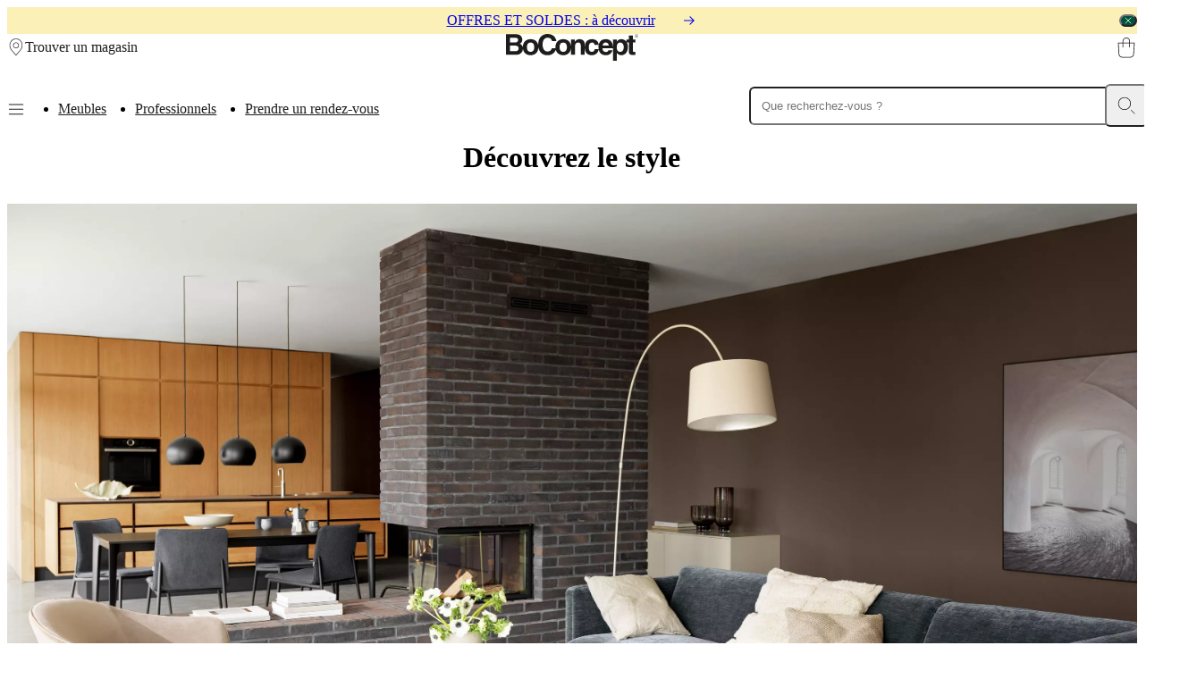

--- FILE ---
content_type: text/html; charset=utf-8
request_url: https://www.boconcept.com/fr-fr/pieces/sejours/2048905/
body_size: 53639
content:
<!DOCTYPE html><html lang="fr-fr" class="fonthelveticaneue_debe8eb7-module__pfomfW__variable fontbaskerville_ce6f303d-module__iX_pxG__variable"><head><meta charSet="utf-8"/><meta name="viewport" content="width=device-width, initial-scale=1"/><link rel="preload" href="/_next/static/media/BaskervilleMTW05_Regular-s.p.37bf153d.woff2" as="font" crossorigin="" type="font/woff2"/><link rel="preload" href="/_next/static/media/HelveticaNeueLTPro_Bd-s.p.025113a3.woff2" as="font" crossorigin="" type="font/woff2"/><link rel="preload" href="/_next/static/media/HelveticaNeueLTW05_45Light-s.p.83507205.woff2" as="font" crossorigin="" type="font/woff2"/><link rel="preload" href="/_next/static/media/HelveticaNeueLTW05_55Roman-s.p.8fd9f4ba.woff2" as="font" crossorigin="" type="font/woff2"/><link rel="preload" href="/_next/static/media/HelveticaNeueLTW05_65Medium-s.p.22cb27cf.woff2" as="font" crossorigin="" type="font/woff2"/><link rel="preload" as="image" imageSrcSet="https://cdn.media.amplience.net/i/boconcept/e5af7653-6e1b-4f42-929e-ae6d00c85930?locale=*&amp;w=375&amp;fmt=auto&amp;upscale=false&amp;sm=c&amp;qlt=75&amp;h=295&amp;%24auto-poi%24= 375w, https://cdn.media.amplience.net/i/boconcept/e5af7653-6e1b-4f42-929e-ae6d00c85930?locale=*&amp;w=768&amp;fmt=auto&amp;upscale=false&amp;sm=c&amp;qlt=75&amp;h=606&amp;%24auto-poi%24= 768w, https://cdn.media.amplience.net/i/boconcept/e5af7653-6e1b-4f42-929e-ae6d00c85930?locale=*&amp;w=1024&amp;fmt=auto&amp;upscale=false&amp;sm=c&amp;qlt=75&amp;h=808&amp;%24auto-poi%24= 1024w, https://cdn.media.amplience.net/i/boconcept/e5af7653-6e1b-4f42-929e-ae6d00c85930?locale=*&amp;w=1280&amp;fmt=auto&amp;upscale=false&amp;sm=c&amp;qlt=75&amp;h=1010&amp;%24auto-poi%24= 1280w, https://cdn.media.amplience.net/i/boconcept/e5af7653-6e1b-4f42-929e-ae6d00c85930?locale=*&amp;w=1920&amp;fmt=auto&amp;upscale=false&amp;sm=c&amp;qlt=75&amp;h=1515&amp;%24auto-poi%24= 1920w, https://cdn.media.amplience.net/i/boconcept/e5af7653-6e1b-4f42-929e-ae6d00c85930?locale=*&amp;w=2048&amp;fmt=auto&amp;upscale=false&amp;sm=c&amp;qlt=75&amp;h=1616&amp;%24auto-poi%24= 2048w, https://cdn.media.amplience.net/i/boconcept/e5af7653-6e1b-4f42-929e-ae6d00c85930?locale=*&amp;w=3020&amp;fmt=auto&amp;upscale=false&amp;sm=c&amp;qlt=75&amp;h=2383&amp;%24auto-poi%24= 3020w" imageSizes="(max-width: 767px) 100vw, (min-width: 3020px) 100vw, 3020px"/><link rel="stylesheet" href="/_next/static/chunks/fd19de22ef28cf11.css" data-precedence="next"/><link rel="stylesheet" href="/_next/static/chunks/cebf5b951c874284.css" data-precedence="next"/><link rel="stylesheet" href="/_next/static/chunks/90922187cf303313.css" data-precedence="next"/><link rel="stylesheet" href="/_next/static/chunks/182f3d987784180d.css" data-precedence="next"/><link rel="stylesheet" href="/_next/static/chunks/098bb14b2657387b.css" data-precedence="next"/><link rel="stylesheet" href="/_next/static/chunks/294ee54b48a26ef9.css" data-precedence="next"/><link rel="stylesheet" href="/_next/static/chunks/2a087afe7b16b4e3.css" data-precedence="next"/><link rel="stylesheet" href="/_next/static/chunks/65406230019502fc.css" data-precedence="next"/><link rel="preload" as="script" fetchPriority="low" href="/_next/static/chunks/e2841abd27d3dce0.js"/><script src="/_next/static/chunks/b38d45e298ffb5f6.js" async=""></script><script src="/_next/static/chunks/3af9c473929da3b7.js" async=""></script><script src="/_next/static/chunks/23300df487b06ac2.js" async=""></script><script src="/_next/static/chunks/0ffb8e0020b27b6b.js" async=""></script><script src="/_next/static/chunks/turbopack-43ba68eaba362aa2.js" async=""></script><script src="/_next/static/chunks/35c55d7a31d97482.js" async=""></script><script src="/_next/static/chunks/56a4eb4b762b0eba.js" async=""></script><script src="/_next/static/chunks/8c7c5fe0c61a3386.js" async=""></script><script src="/_next/static/chunks/b082cf3f8e8999b2.js" async=""></script><script src="/_next/static/chunks/f30577fc177cb9b8.js" async=""></script><script src="/_next/static/chunks/d3b1b3d793ee5f8a.js" async=""></script><script src="/_next/static/chunks/55f395a38134c0d0.js" async=""></script><script src="/_next/static/chunks/5330673b7fcb2129.js" async=""></script><script src="/_next/static/chunks/a87860fa0c1b9493.js" async=""></script><script src="/_next/static/chunks/894c2e65b45a5c57.js" async=""></script><script src="/_next/static/chunks/bf503dc46021d2cd.js" async=""></script><script src="/_next/static/chunks/6add8b9d62a5ed93.js" async=""></script><script src="/_next/static/chunks/64563ac738382434.js" async=""></script><script src="/_next/static/chunks/199935054f430916.js" async=""></script><script src="/_next/static/chunks/f5067a2911863836.js" async=""></script><script src="/_next/static/chunks/ad227e017cd1b6d0.js" async=""></script><script src="/_next/static/chunks/f48bd9cb9f0f9889.js" async=""></script><script src="/_next/static/chunks/65ad479c9d50cfe2.js" async=""></script><script src="/_next/static/chunks/4226044cf1b609b6.js" async=""></script><script src="/_next/static/chunks/5ced7567ede11595.js" async=""></script><script src="/_next/static/chunks/3d6ad74071e7514d.js" async=""></script><script src="/_next/static/chunks/7cb0f955e876b5b3.js" async=""></script><script src="/_next/static/chunks/9801328c4dd47552.js" async=""></script><script src="/_next/static/chunks/60c775a45deb7f03.js" async=""></script><script src="/_next/static/chunks/61be19baad658a8d.js" async=""></script><script src="/_next/static/chunks/4a2f62ab645cb0f1.js" async=""></script><script src="/_next/static/chunks/90b0b4e4c7144652.js" async=""></script><script src="/_next/static/chunks/b71342368adccef5.js" async=""></script><script src="/_next/static/chunks/f38e33fead4ad4c3.js" async=""></script><script src="/_next/static/chunks/5c7f6e3428239797.js" async=""></script><script src="/_next/static/chunks/cda3f2fd3b4e0183.js" async=""></script><script src="/_next/static/chunks/d1d7a781df2d22e6.js" async=""></script><script src="/_next/static/chunks/5845cacc2a36e640.js" async=""></script><script src="/_next/static/chunks/0b1017daaa178125.js" async=""></script><script src="/_next/static/chunks/b85b8efc14c975f4.js" async=""></script><script src="/_next/static/chunks/5d01d41fceceb5f3.js" async=""></script><script src="/_next/static/chunks/635d94076136306a.js" async=""></script><script src="/_next/static/chunks/f8d43f96d4a1dbe7.js" async=""></script><script src="/_next/static/chunks/ee6bb92d399f6c56.js" async=""></script><script src="/_next/static/chunks/a947fd04aeb89595.js" async=""></script><script src="/_next/static/chunks/2d8a388239f29619.js" async=""></script><script src="/_next/static/chunks/cb89074e5f08a90c.js" async=""></script><link rel="preload" href="https://policy.app.cookieinformation.com/uc.js" as="script"/><meta name="next-size-adjust" content=""/><title>Confort moderne | Idées de salon | BoConcept</title><meta name="description" content="Explorez ce salon contemporain et découvrez comment nos décorateurs d’intérieur y apportent une touche rétro."/><link rel="manifest" href="/manifest.webmanifest"/><meta name="robots" content="index, follow"/><link rel="canonical" href="https://www.boconcept.com/fr-fr/pieces/sejours/2048905/"/><link rel="alternate" hrefLang="es-AR" href="https://www.boconcept.com/es-ar/espacios/salas/2048905/"/><link rel="alternate" hrefLang="en-AU" href="https://www.boconcept.com/en-au/rooms/living-rooms/2048905/"/><link rel="alternate" hrefLang="de-AT" href="https://www.boconcept.com/de-at/raume/wohnzimmer/2048905/"/><link rel="alternate" hrefLang="en-BH" href="https://www.boconcept.com/en-bh/rooms/living-rooms/2048905/"/><link rel="alternate" hrefLang="fr-BE" href="https://www.boconcept.com/fr-be/pieces/sejours/2048905/"/><link rel="alternate" hrefLang="nl-BE" href="https://www.boconcept.com/nl-be/interieurs/woonkamers/2048905/"/><link rel="alternate" hrefLang="en-CA" href="https://www.boconcept.com/en-ca/rooms/living-rooms/2048905/"/><link rel="alternate" hrefLang="fr-CA" href="https://www.boconcept.com/fr-ca/pieces/sejours/2048905/"/><link rel="alternate" hrefLang="es-CL" href="https://www.boconcept.com/es-cl/espacios/salas/2048905/"/><link rel="alternate" hrefLang="zh-CN" href="https://www.boconcept.com/zh-cn/%E6%88%BF%E9%97%B4/%E8%B5%B7%E5%B1%85%E5%AE%A4/2048905/"/><link rel="alternate" hrefLang="es-CO" href="https://www.boconcept.com/es-co/espacios/salas/2048905/"/><link rel="alternate" hrefLang="es-CR" href="https://www.boconcept.com/es-cr/espacios/salas/2048905/"/><link rel="alternate" hrefLang="en-HR" href="https://www.boconcept.com/en-hr/rooms/living-rooms/2048905/"/><link rel="alternate" hrefLang="en-CY" href="https://www.boconcept.com/en-cy/rooms/living-rooms/2048905/"/><link rel="alternate" hrefLang="cs-CZ" href="https://www.boconcept.com/cs-cz/pokoje/obyvaci-pokoje/2048905/"/><link rel="alternate" hrefLang="da-DK" href="https://www.boconcept.com/da-dk/rum/stuer/2048905/"/><link rel="alternate" hrefLang="es-EC" href="https://www.boconcept.com/es-ec/espacios/salas/2048905/"/><link rel="alternate" hrefLang="en-EE" href="https://www.boconcept.com/en-ee/rooms/living-rooms/2048905/"/><link rel="alternate" hrefLang="fi-FI" href="https://www.boconcept.com/fi-fi/huoneita/olohuoneet/2048905/"/><link rel="alternate" hrefLang="fr-FR" href="https://www.boconcept.com/fr-fr/pieces/sejours/2048905/"/><link rel="alternate" hrefLang="de-DE" href="https://www.boconcept.com/de-de/raume/wohnzimmer/2048905/"/><link rel="alternate" hrefLang="el-GR" href="https://www.boconcept.com/el-gr/%CE%B4%CF%89%CE%BC%CE%AC%CF%84%CE%B9%CE%B1/%CE%BA%CE%B1%CE%B8%CE%B9%CF%83%CF%84%CE%B9%CE%BA%CE%AC/2048905/"/><link rel="alternate" hrefLang="en-HK" href="https://www.boconcept.com/en-hk/rooms/living-rooms/2048905/"/><link rel="alternate" hrefLang="hu-HU" href="https://www.boconcept.com/hu-hu/szobak/nappalik/2048905/"/><link rel="alternate" hrefLang="en-IN" href="https://www.boconcept.com/en-in/rooms/living-rooms/2048905/"/><link rel="alternate" hrefLang="en-ID" href="https://www.boconcept.com/en-id/rooms/living-rooms/2048905/"/><link rel="alternate" hrefLang="en-IE" href="https://www.boconcept.com/en-ie/rooms/living-rooms/2048905/"/><link rel="alternate" hrefLang="en-IT" href="https://www.boconcept.com/en-it/rooms/living-rooms/2048905/"/><link rel="alternate" hrefLang="fr-CI" href="https://www.boconcept.com/fr-ci/pieces/sejours/2048905/"/><link rel="alternate" hrefLang="ja-JP" href="https://www.boconcept.com/ja-jp/%E9%83%A8%E5%B1%8B/%E3%83%AA%E3%83%93%E3%83%B3%E3%82%B0%E3%83%AB%E3%83%BC%E3%83%A0/2048905/"/><link rel="alternate" hrefLang="en-KE" href="https://www.boconcept.com/en-ke/rooms/living-rooms/2048905/"/><link rel="alternate" hrefLang="en-LV" href="https://www.boconcept.com/en-lv/rooms/living-rooms/2048905/"/><link rel="alternate" hrefLang="en-LB" href="https://www.boconcept.com/en-lb/rooms/living-rooms/2048905/"/><link rel="alternate" hrefLang="en-LT" href="https://www.boconcept.com/en-lt/rooms/living-rooms/2048905/"/><link rel="alternate" hrefLang="fr-LU" href="https://www.boconcept.com/fr-lu/pieces/sejours/2048905/"/><link rel="alternate" hrefLang="en-MY" href="https://www.boconcept.com/en-my/rooms/living-rooms/2048905/"/><link rel="alternate" hrefLang="en-MT" href="https://www.boconcept.com/en-mt/rooms/living-rooms/2048905/"/><link rel="alternate" hrefLang="es-MX" href="https://www.boconcept.com/es-mx/espacios/salas/2048905/"/><link rel="alternate" hrefLang="nl-NL" href="https://www.boconcept.com/nl-nl/interieurs/woonkamers/2048905/"/><link rel="alternate" hrefLang="en-NZ" href="https://www.boconcept.com/en-nz/rooms/living-rooms/2048905/"/><link rel="alternate" hrefLang="en-NG" href="https://www.boconcept.com/en-ng/rooms/living-rooms/2048905/"/><link rel="alternate" hrefLang="no-NO" href="https://www.boconcept.com/no-no/rom/stuer/2048905/"/><link rel="alternate" hrefLang="es-PA" href="https://www.boconcept.com/es-pa/espacios/salas/2048905/"/><link rel="alternate" hrefLang="es-PE" href="https://www.boconcept.com/es-pe/espacios/salas/2048905/"/><link rel="alternate" hrefLang="en-PH" href="https://www.boconcept.com/en-ph/rooms/living-rooms/2048905/"/><link rel="alternate" hrefLang="pl-PL" href="https://www.boconcept.com/pl-pl/pokoje/pokoje-dzienne/2048905/"/><link rel="alternate" hrefLang="pt-PT" href="https://www.boconcept.com/pt-pt/divisoes/salas-de-estar/2048905/"/><link rel="alternate" hrefLang="en-QA" href="https://www.boconcept.com/en-qa/rooms/living-rooms/2048905/"/><link rel="alternate" hrefLang="en-RO" href="https://www.boconcept.com/en-ro/rooms/living-rooms/2048905/"/><link rel="alternate" hrefLang="ru-RU" href="https://www.boconcept.com/ru-ru/%D0%BA%D0%BE%D0%BC%D0%BD%D0%B0%D1%82%D1%8B/%D0%B3%D0%BE%D1%81%D1%82%D0%B8%D0%BD%D1%8B%D0%B5/2048905/"/><link rel="alternate" hrefLang="en-SA" href="https://www.boconcept.com/en-sa/rooms/living-rooms/2048905/"/><link rel="alternate" hrefLang="en-SG" href="https://www.boconcept.com/en-sg/rooms/living-rooms/2048905/"/><link rel="alternate" hrefLang="sk-SK" href="https://www.boconcept.com/sk-sk/miestnosti/obyvacie-izby/2048905/"/><link rel="alternate" hrefLang="en-ZA" href="https://www.boconcept.com/en-za/rooms/living-rooms/2048905/"/><link rel="alternate" hrefLang="en-KR" href="https://www.boconcept.com/en-kr/rooms/living-rooms/2048905/"/><link rel="alternate" hrefLang="en-ES" href="https://www.boconcept.com/en-es/rooms/living-rooms/2048905/"/><link rel="alternate" hrefLang="es-ES" href="https://www.boconcept.com/es-es/espacios/salones/2048905/"/><link rel="alternate" hrefLang="sv-SE" href="https://www.boconcept.com/sv-se/rum/vardagsrum/2048905/"/><link rel="alternate" hrefLang="de-CH" href="https://www.boconcept.com/de-ch/raume/wohnzimmer/2048905/"/><link rel="alternate" hrefLang="zh-TW" href="https://www.boconcept.com/zh-tw/%E6%88%BF%E9%96%93/%E5%AE%A2%E5%BB%B3/2048905/"/><link rel="alternate" hrefLang="en-TH" href="https://www.boconcept.com/en-th/rooms/living-rooms/2048905/"/><link rel="alternate" hrefLang="uk-UA" href="https://www.boconcept.com/uk-ua/%D0%BA%D0%BE%D0%BC%D0%BD%D0%B0%D1%82%D1%8B/%D0%B3%D0%BE%D1%81%D1%82%D0%B8%D0%BD%D1%8B%D0%B5/2048905/"/><link rel="alternate" hrefLang="en-AE" href="https://www.boconcept.com/en-ae/rooms/living-rooms/2048905/"/><link rel="alternate" hrefLang="en-GB" href="https://www.boconcept.com/en-gb/rooms/living-rooms/2048905/"/><link rel="alternate" hrefLang="en-US" href="https://www.boconcept.com/en-us/rooms/living-rooms/2048905/"/><link rel="alternate" hrefLang="es-UY" href="https://www.boconcept.com/es-uy/espacios/salas/2048905/"/><link rel="alternate" hrefLang="es-VE" href="https://www.boconcept.com/es-ve/espacios/salas/2048905/"/><link rel="alternate" hrefLang="en-VN" href="https://www.boconcept.com/en-vn/rooms/living-rooms/2048905/"/><meta name="format-detection" content="telephone=no, date=no, address=no, email=no, url=no"/><meta property="og:title" content="Confort moderne | Idées de salon | BoConcept"/><meta property="og:description" content="Explorez ce salon contemporain et découvrez comment nos décorateurs d’intérieur y apportent une touche rétro."/><meta property="og:url" content="https://www.boconcept.com/fr-fr/pieces/sejours/2048905/"/><meta property="og:site_name" content="BoConcept"/><meta property="og:locale" content="fr_FR"/><meta property="og:type" content="website"/><meta name="twitter:card" content="summary"/><meta name="twitter:title" content="Confort moderne | Idées de salon | BoConcept"/><meta name="twitter:description" content="Explorez ce salon contemporain et découvrez comment nos décorateurs d’intérieur y apportent une touche rétro."/><link rel="icon" href="/favicon.ico?favicon.a8e2035d.ico" sizes="48x48" type="image/x-icon"/><link rel="icon" href="/icon.png?icon.96d48c9b.png" sizes="192x192" type="image/png"/><script>(self.__next_s=self.__next_s||[]).push([0,{"children":"\n                window.dataLayer = window.dataLayer || [];\n                function gtag() { dataLayer.push(arguments); }\n                // Set default consent to 'denied' as a placeholder\n                // Determine actual values based on customer's own requirements\n                gtag('consent', 'default', {\n                'ad_storage': 'denied',\n                'ad_user_data': 'denied',\n                'ad_personalization': 'denied',\n                'analytics_storage': 'denied',\n                'wait_for_update': 15000\n                });\n                gtag('set', 'ads_data_redaction', true);\n                gtag('set', 'url_passthrough', true);\n              ","id":"gtm-setup"}])</script><script>(self.__next_s=self.__next_s||[]).push(["https://policy.app.cookieinformation.com/uc.js",{"data-culture":"FR","data-gcm-version":"2.0","type":"text/javascript","id":"CookieConsent"}])</script><script>(self.__next_s=self.__next_s||[]).push([0,{"children":"\n              (function(w,d,s,l,i){w[l]=w[l]||[];w[l].push({'gtm.start':\n              new Date().getTime(),event:'gtm.js'});var f=d.getElementsByTagName(s)[0],\n              j=d.createElement(s),dl=l!='dataLayer'?'&l='+l:'';j.async=true;j.src=\n              'https://sgtm.boconcept.com/gtm.js?id='+i+dl;f.parentNode.insertBefore(j,f);\n              })(window,document,'script','dataLayer','GTM-MS7VVS4H');\n            ","id":"gtm-header-script"}])</script><script src="/_next/static/chunks/a6dad97d9634a72d.js" noModule=""></script></head><body class="body"><div hidden=""><!--$--><!--/$--></div><noscript><iframe src="https://sgtm.boconcept.com/ns.html?id=GTM-MS7VVS4H" height="0" width="0" style="display:none;visibility:hidden"></iframe></noscript><header class="Snackbar-module__n6bhuq__snackbarHeader Snackbar-module__n6bhuq__clickable Snackbar-module__n6bhuq__confirmation snackbar" style="--snackbar-color:rgba(0, 0, 0, 1);--snackbar-background:#FBF0B8"><div class="Snackbar-module__n6bhuq__snackbarContainer"><div></div><div><a title="OFFRES ET SOLDES : à découvrir" class="typography-module__1d7rZW__bodyTextSm Snackbar-module__n6bhuq__snackbarText" href="/fr-fr/offres/">OFFRES ET SOLDES : à découvrir<svg viewBox="0 0 16 16" xmlns="http://www.w3.org/2000/svg" role="presentation" class="Icon-module__Dy3fXa__icon Icon-module__Dy3fXa__size-16 Snackbar-module__n6bhuq__linkIcon Snackbar-module__n6bhuq__hideIcon"><path fill="currentColor" fill-rule="evenodd" clip-rule="evenodd" d="M7.287 3.38a.5.5 0 1 0-.707.707L9.993 7.5H0a.5.5 0 1 0 0 1h9.993L6.58 11.913a.5.5 0 1 0 .707.707l4.267-4.266a.5.5 0 0 0 0-.707L7.287 3.38Z"></path></svg></a></div><div><button type="button" class="Snackbar-module__n6bhuq__closeIcon"><svg xmlns="http://www.w3.org/2000/svg" fill="none" stroke="currentColor" stroke-linecap="round" viewBox="0 0 30 30" role="presentation" class="Icon-module__Dy3fXa__icon Icon-module__Dy3fXa__strokeIcon Icon-module__Dy3fXa__size-8"><path d="M26.2 3.8 3.8 26.2"></path><path d="M3.8 3.8 26.2 26.2"></path></svg></button></div></div></header><div class="layout-module__MVECpa__header" id="header"><header class="ExpandedHeader-module__LknhqW__header"><div class="ExpandedHeader-module__LknhqW__startGroup"><button aria-label="Menu" class="MenuOpener-module__sJ3NuG__button ExpandedHeader-module__LknhqW__smOnly"><svg xmlns="http://www.w3.org/2000/svg" viewBox="0 0 20 20" role="presentation" class="MenuOpener-module__sJ3NuG__icon"><path d="M1.83 15.67c0-.28.23-.5.5-.5h15.34a.5.5 0 1 1 0 1H2.33a.5.5 0 0 1-.5-.5z"></path><path d="M1.83 10.33c0-.27.23-.5.5-.5h15.34a.5.5 0 0 1 0 1H2.33a.5.5 0 0 1-.5-.5z"></path><path d="M2.33 4.5a.5.5 0 0 0 0 1h15.34a.5.5 0 0 0 0-1z"></path></svg></button><a class="typography-module__1d7rZW__buttonTextMd HeaderLink-module__1LoBSG__link" href="/fr-fr/magasins/"><svg xmlns="http://www.w3.org/2000/svg" fill="currentColor" viewBox="0 0 30 30" role="presentation" class="HeaderLink-module__1LoBSG__icon"><path d="M14.4432 1.26108c-2.4841.11362-4.80547 1.08865-6.25396 2.5429l-.0007.0007-.06151.06151C3.7947 8.19852 4.01328 14.6721 8.15637 19.6757l6.69073 7.8544 6.6901-7.8536c.0005-.0006.001-.0011.0015-.0017 4.0783-4.8776 4.3617-11.4715-.0292-15.86632-2.0043-1.91768-4.5929-2.66053-7.0663-2.5474Zm7.7696 1.83649c4.8312 4.83116 4.4375 12.02433.0915 17.22053l-.0029.0034-7.0737 8.3039c-.095.1115-.2341.1757-.3806.1757s-.2856-.0642-.3806-.1757l-7.07365-8.3039-.00446-.0052h.00003c-4.40472-5.3174-4.73889-12.38683.0315-17.15722l.06081-.06081C9.13233 1.44012 11.704.385321 14.3975.262125c2.6931-.123174 5.5541.682986 7.7839 2.805305l.0006-.00061m.0308.03075-.0231-.02306.0231.02306Zm-.0231-.02306-.0057-.00577.0057.00577Zm-.0057-.00577-.0009-.00084.0009.00084Zm-.0009-.00084-.0006-.0006.0006.0006Zm-.0006-.0006-.0002-.00021.0002.00021Zm-.0002-.00021-.0001-.00009.0001.00009Zm-.0001-.00009v-.00006.00006Zm0-.00006-.0001-.00009.0001.00009Zm-.0001-.00009v-.00002.00002Zm-7.3349 4.66102c-2.1902 0-3.9656 1.77547-3.9656 3.96563 0 2.1901 1.7754 3.9656 3.9656 3.9656 2.1901 0 3.9656-1.7755 3.9656-3.9656 0-2.19016-1.7755-3.96563-3.9656-3.96563ZM9.88155 11.6935c0-2.74244 2.22315-4.96563 4.96565-4.96563 2.7424 0 4.9656 2.22319 4.9656 4.96563 0 2.7424-2.2232 4.9656-4.9656 4.9656-2.7425 0-4.96565-2.2232-4.96565-4.9656Z"></path></svg><span class="HeaderLink-module__1LoBSG__label" style="--draw-underline-duration:0ms">Trouver un magasin</span></a></div><a aria-label="Logo BoConcept, aller à la page d’accueil" class="typography-module__1d7rZW__buttonTextMd HeaderLink-module__1LoBSG__link ExpandedHeader-module__LknhqW__logo" href="/fr-fr/"><svg xmlns="http://www.w3.org/2000/svg" viewBox="0 0 148.415 29.97" fill="currentColor" role="presentation" class="HeaderLink-module__1LoBSG__icon"><path d="M46.635 0c-3.02 0-5.6 1.04-7.46 3.01-1.99 2.105-3.04 5.195-3.04 8.935 0 .23 0 .455.01.68-.86-4.66-4.526-6.814-8.536-6.814-4.585 0-8.724 2.818-8.724 8.978v.23c-.3-1.73-1.23-3.284-3.44-4.109.96-.48 2.825-1.41 2.825-4.715 0-2.375-1.445-5.9-7.09-5.9H0v23.03h9.75c4.715 0 5.964-.8 7.28-2.085 1.21-1.175 1.975-2.89 1.99-4.7.71 4.944 4.475 7.235 8.605 7.235 4.585 0 8.725-2.825 8.725-8.98v-.1c.41 2.72 1.46 4.95 3.09 6.54 1.82 1.774 4.29 2.67 7.15 2.595 5.245 0 8.15-3.004 9.295-6.11 1.1 4.13 4.58 6.055 8.36 6.055 4.36 0 8.314-2.554 8.694-8.1v7.65h4.49v-9.786c0-2.6 1.542-3.943 3.532-3.943 2.855 0 2.92 2.119 2.92 3.369v10.36h4.488v-7.2c.23 3.47 1.941 7.65 7.861 7.65s7.57-4.7 7.78-6.55c.875 4.865 4.16 6.55 8.27 6.55 2.92 0 5.87-1.34 7.24-5.45h-4.62c-.36 1.26-1.37 1.86-2.62 1.86-3.626 0-3.88-2.884-4.01-4.17h11.695v13.956h4.49v-8.82h.065c.545.93 1.67 2.628 4.81 2.628 5.07 0 7.455-4.489 7.455-9.174 0-2.03-.425-3.7-1.135-5.02h2.27v10.25c0 2.216.705 3.69 4.59 3.69h.576c.705 0 1.41-.03 2.12-.064v-3.4c-.32.03-.646.064-.93.064-1.826 0-1.862-.386-1.862-1.38v-9.16h2.791l-.006-.015V6.25h-2.789V1.635h-4.49v4.62h-2.824V8.69c-1.4-1.93-3.511-2.884-5.666-2.884-3.015 0-4.265 1.57-5.1 2.92h-.064v-2.47h-4.301v8.32c-.245-7.25-4.734-8.764-8.004-8.764-5.53 0-7.357 3.6-7.932 6.304-.53-5.12-4.86-6.304-7.51-6.304-5.41 0-7.865 3.464-8.15 8.439v-2.73c0-3.755-2.598-5.71-5.933-5.71S77.91 7.736 77.3 8.76h-.067v-2.5h-4.298v7.65c-.38-5.545-4.33-8.1-8.696-8.1-4.585 0-8.724 2.82-8.724 8.98 0 .41.02.805.054 1.185h-4.08l-.015.035c-.805 2.505-2.11 3.49-4.805 3.63-1.41.01-2.59-.45-3.516-1.37-1.33-1.325-2.064-3.55-2.064-6.264 0-7.255 4.27-7.82 5.58-7.82 3.895 0 4.605 2.504 4.98 3.85l.01.038h4.846v-.058C56.29 5.24 53.955 0 46.635 0zm99.804.27a1.975 1.975 0 1 0 .002 3.95 1.975 1.975 0 0 0-.002-3.95zm0 .265a1.71 1.71 0 1 1 0 3.42 1.71 1.71 0 0 1 0-3.42zm-.74.6v2.21h.272V2.33h.5l.629 1.016h.326l-.006-.006-.664-1.016c.39-.01.693-.168.693-.603 0-.365-.2-.586-.785-.586h-.965zm.276.2h.63c.27 0 .55.04.55.386 0 .447-.454.395-.764.394h-.416v-.78zM4.625 4.266h5.516c2.18 0 3.529.574 3.529 2.47 0 1.894-1.51 2.835-3.4 2.835H4.625V4.266zm107.27 5.29c1.445 0 3.204.77 3.464 3.53H108.4c.255-2.244 1.38-3.53 3.495-3.53zm16.185.015c2.855 0 4.084 2.645 4.084 5.34 0 2.02-1.068 5.164-3.953 5.164-2.855 0-3.945-2.375-3.945-4.91 0-2.725.74-5.594 3.814-5.594zm-100.455.02c3.465 0 4.105 3.015 4.105 5.195s-.64 5.195-4.105 5.195c-3.465 0-4.105-3.015-4.105-5.195s.64-5.195 4.105-5.195zm36.62 0c3.464 0 4.105 3.015 4.105 5.195s-.646 5.195-4.106 5.195c-3.465 0-4.103-3.015-4.103-5.195s.638-5.195 4.103-5.195zm32.27 0c2.086-.13 2.79 1.635 2.985 2.76h4.48c-.16.85-.2 1.596-.2 2.086 0 .98.075 1.859.21 2.664h-4.52c-.001.802-.773 2.98-3.05 2.98-3.4 0-3.465-3.69-3.465-5.55 0-2.116.736-4.94 3.56-4.94zm-91.89 3.5h6.125c1.73 0 3.465.86 3.465 2.88 0 2.34-1.35 3.37-3.69 3.37h-5.9v-6.25z"></path></svg></a><a aria-label="Panier, aucun article" class="ShoppingBag-module__wC9z2a__link ExpandedHeader-module__LknhqW__shoppingBag" href="/fr-fr/cart/"><svg xmlns="http://www.w3.org/2000/svg" fill="currentColor" viewBox="0 0 30 30" role="presentation" class="ShoppingBag-module__wC9z2a__icon"><path d="M10.7267 6.46033c0-2.31454 1.8958-4.21033 4.2103-4.21033 2.3146 0 4.2103 1.89579 4.2103 4.21033v1.85499h-8.4206V6.46033ZM9.72669 9.31532v5.38808c0 .2761.22386.5.50001.5.2761 0 .5-.2239.5-.5V9.31532h8.4206v5.38808c0 .2761.2239.5.5.5.2762 0 .5-.2239.5-.5V9.31532h5.4457l-.9101 15.07278-.0003.0064c-.105 2.2034-1.943 3.9397-4.1521 3.9397H9.34352c-2.21707 0-4.10635-1.7443-4.21088-3.9397l-.00025-.0045L4.2791 9.31532h5.44759Zm0-1V6.46033C9.72669 3.5935 12.0702 1.25 14.937 1.25c2.8668 0 5.2103 2.3435 5.2103 5.21033v1.85499h5.9768c.1378 0 .2695.0569.364.15727.0945.10036.1434.23527.1351.37286l-.9419 15.59995c-.1323 2.7409-2.415 4.8888-5.1508 4.8888H9.34352c-2.72802 0-5.07748-2.1405-5.20966-4.8898L3.2508 8.84358c-.00777-.1373.04135-.27173.13579-.37168.09445-.09995.2259-.15658.36341-.15658h5.97669Z" fill-rule="evenodd"></path></svg></a><nav class="ExpandedHeader-module__LknhqW__navGroup"><button aria-label="Menu" class="MenuOpener-module__sJ3NuG__button ExpandedHeader-module__LknhqW__mdOnly"><svg xmlns="http://www.w3.org/2000/svg" viewBox="0 0 20 20" role="presentation" class="MenuOpener-module__sJ3NuG__icon"><path d="M1.83 15.67c0-.28.23-.5.5-.5h15.34a.5.5 0 1 1 0 1H2.33a.5.5 0 0 1-.5-.5z"></path><path d="M1.83 10.33c0-.27.23-.5.5-.5h15.34a.5.5 0 0 1 0 1H2.33a.5.5 0 0 1-.5-.5z"></path><path d="M2.33 4.5a.5.5 0 0 0 0 1h15.34a.5.5 0 0 0 0-1z"></path></svg></button><ul class="PromotedLinks-module__PLL_Yq__list ExpandedHeader-module__LknhqW__promotedItems ExpandedHeader-module__LknhqW__mdOnly"><li class="PromotedLinks-module__PLL_Yq__listItem"><a class="PromotedLink-module__iz11ga__link" url="/fr-fr/shop" title="Meubles" schema="link" href="/fr-fr/shop/"><span class="PromotedLink-module__iz11ga__linkLabel" style="--draw-underline-duration:0ms">Meubles</span></a></li><li class="PromotedLinks-module__PLL_Yq__listItem"><a class="PromotedLink-module__iz11ga__link" url="/fr-fr/professionals" title="Professionnels" schema="link" href="/fr-fr/professionals/"><span class="PromotedLink-module__iz11ga__linkLabel" style="--draw-underline-duration:0ms">Professionnels</span></a></li><li class="PromotedLinks-module__PLL_Yq__listItem"><a class="PromotedLink-module__iz11ga__link" url="/fr-fr/service-de-decoration-d-interieur" title="Prendre un rendez-vous" schema="link" href="/fr-fr/service-de-decoration-d-interieur/"><span class="PromotedLink-module__iz11ga__linkLabel" style="--draw-underline-duration:0ms">Prendre un rendez-vous</span></a></li></ul></nav><div class="Backdrop-module__3xrFuW__backdrop ExpandedHeader-module__LknhqW__search" role="presentation" style="background-color:rgba(0, 0, 0, 0);position:static;display:block"><div class="SearchDialog-module__c4ER7G__dialog" tabindex="-1"><form class="SearchDialog-module__c4ER7G__searchField SearchField-module__BPNiEW__form SearchField-module__BPNiEW__animate" role="search" style="--draw-underline-duration:0ms"><input aria-autocomplete="list" aria-controls="_R_1cd9fjivb_" aria-expanded="false" aria-haspopup="dialog" aria-label="Que recherchez-vous ?" class="SearchField-module__BPNiEW__input" inputMode="search" placeholder="Que recherchez-vous ?" role="combobox" value=""/><button aria-label="Effacer la recherche" class="SearchField-module__BPNiEW__clearButton" type="button" style="visibility:hidden"><svg xmlns="http://www.w3.org/2000/svg" fill="currentColor" viewBox="0 0 30 30" role="presentation" class="SearchField-module__BPNiEW__smallIcon"><path d="M1.5 14.752C1.5 7.295 7.545 1.25 15.002 1.25c7.456 0 13.501 6.045 13.501 13.502 0 7.456-6.045 13.501-13.501 13.501-7.457 0-13.502-6.045-13.502-13.501ZM15.002.25C6.992.25.5 6.743.5 14.752s6.493 14.501 14.502 14.501 14.501-6.492 14.501-14.501C29.503 6.742 23.011.25 15.002.25ZM9.169 8.919a.5.5 0 0 1 .707 0l5.126 5.125 5.125-5.125a.5.5 0 1 1 .707.707l-5.125 5.126 5.125 5.125a.5.5 0 0 1-.707.707l-5.125-5.125-5.126 5.125a.5.5 0 1 1-.707-.707l5.125-5.125L9.17 9.625a.5.5 0 0 1 0-.707Z"></path></svg></button><button aria-label="Recherche" class="SearchField-module__BPNiEW__searchButton"><svg xmlns="http://www.w3.org/2000/svg" fill="currentColor" viewBox="0 0 30 30" role="presentation" class="SearchField-module__BPNiEW__largeIcon"><path d="M2.25 11.9c0-5.32955 4.32045-9.65 9.65-9.65 5.3295 0 9.65 4.32045 9.65 9.65 0 5.3295-4.3205 9.65-9.65 9.65-5.32955 0-9.65-4.3205-9.65-9.65ZM11.9 1.25C6.01817 1.25 1.25 6.01817 1.25 11.9c0 5.8818 4.76817 10.65 10.65 10.65 5.8818 0 10.65-4.7682 10.65-10.65 0-5.88183-4.7682-10.65-10.65-10.65Zm11.4702 21.4131c-.1952-.1952-.5118-.1952-.7071 0-.1952.1953-.1952.5119 0 .7071l5.8 5.8c.1953.1953.5119.1953.7071 0 .1953-.1952.1953-.5118 0-.7071l-5.8-5.8Z"></path></svg></button></form><div aria-label="Résultats de la recherche" class="SearchDialog-module__c4ER7G__innerDialog" id="_R_1cd9fjivb_" role="dialog" style="display:none"><div aria-hidden="true" class="EdgeFocus-module__iP9YYa__edgeFocus" tabindex="0"></div></div></div></div></header></div><nav aria-hidden="true" class="SEOMenu-module__JGLwda__SEOMenu"><a tabindex="-1" href="/fr-fr/shop/">Meubles</a><a tabindex="-1" href="/fr-fr/shop/canapes/">Canapés</a><a tabindex="-1" href="/fr-fr/shop/chaises/">Chaises / Fauteuils</a><a tabindex="-1" href="/fr-fr/shop/tables/">Tables</a><a tabindex="-1" href="/fr-fr/shop/rangements/">Rangements</a><a tabindex="-1" href="/fr-fr/shop/lits/">Lits</a><a tabindex="-1" href="/fr-fr/shop/mobilier-d’exterieur/">Meubles d’extérieur</a><a tabindex="-1" href="/fr-fr/shop/luminaires/">Luminaires</a><a tabindex="-1" href="/fr-fr/shop/tapis/">Tapis</a><a tabindex="-1" href="/fr-fr/shop/accessoires/">Accessoires</a><a tabindex="-1" href="/fr-fr/decouvrir/">Collections</a><a tabindex="-1" href="/fr-fr/decouvrir/canapes/">Collections de canapés</a><a tabindex="-1" href="/fr-fr/decouvrir/tables/">Collections de tables</a><a tabindex="-1" href="/fr-fr/decouvrir/chaises/">Collections de chaises et fauteuils</a><a tabindex="-1" href="/fr-fr/decouvrir/fauteuils/">Collections de fauteuils</a><a tabindex="-1" href="/fr-fr/decouvrir/lits/">Beds collections</a><a tabindex="-1" href="/fr-fr/decouvrir/rangements/">Collections de rangements</a><a tabindex="-1" href="/fr-fr/decouvrir/accessoires/">Collections d’accessoires</a><a tabindex="-1" href="/fr-fr/decouvrir/tissus-et-cuirs/">Collection tissu et cuir</a><a tabindex="-1" href="/fr-fr/shop/mobilier-d-exposition/">Mobiliers d&#x27;exposition</a><a tabindex="-1" href="/fr-fr/pieces/">Pièces</a><a tabindex="-1" href="/fr-fr/pieces/sejours/">Séjours</a><a tabindex="-1" href="/fr-fr/pieces/salles-a-manger/">Salles à manger</a><a tabindex="-1" href="/fr-fr/pieces/chambres/">Chambres</a><a tabindex="-1" href="/fr-fr/pieces/amenagements-exterieurs/">Aménagements extérieurs</a><a tabindex="-1" href="/fr-fr/pieces/petits-espaces/">Petits espaces</a><a tabindex="-1" href="/fr-fr/pieces/bureaux/">Bureaux</a><a tabindex="-1" href="/fr-fr/inspiration/tendances/l’art-de-vivre-a-la-danoise/">BoConcept + Helena Christensen</a><a tabindex="-1" href="/fr-fr/inspiration/">Inspiration</a><a tabindex="-1" href="/fr-fr/service-clients/">Service clients</a><a tabindex="-1" href="/fr-fr/service-clients/contact/">Contact</a><a tabindex="-1" href="/fr-fr/service-clients/delai-de-livraison/">Délai de livraison</a><a tabindex="-1" href="/fr-fr/service-clients/entretien-du-produit/">Entretien des meubles</a><a tabindex="-1" href="/fr-fr/service-clients/instructions-d-assemblage/">Instructions d’assemblage</a><a tabindex="-1" href="/fr-fr/service-clients/garantie/">Garantie</a><a tabindex="-1" href="/fr-fr/service-clients/juridique/">Juridique</a><a tabindex="-1" href="/fr-fr/service-de-decoration-d-interieur/">Service de Décoration d&#x27;Intérieur</a><a tabindex="-1" href="/fr-fr/echantillons/">Commandez des échantillons gratuits</a><a tabindex="-1" href="/fr-fr/magasins/">Trouver un magasin</a><a tabindex="-1" href="/fr-fr/a-propos-de-boconcept/">À propos de BoConcept</a><a tabindex="-1" href="/fr-fr/a-propos-de-boconcept/valeurs/">Valeurs</a><a tabindex="-1" href="/fr-fr/a-propos-de-boconcept/responsabilite-de-l’entreprise/">Responsabilité de l’entreprise</a><a tabindex="-1" href="/fr-fr/a-propos-de-boconcept/l’histoire/">L’histoire</a><a tabindex="-1" href="/fr-fr/a-propos-de-boconcept/espace-presse/">Espace presse</a><a tabindex="-1" href="/fr-fr/a-propos-de-boconcept/savoir-faire-et-qualite/">Savoir-faire et qualité</a><a tabindex="-1" href="/fr-fr/a-propos-de-boconcept/our-designers/">Rencontre avec nos designers</a><a tabindex="-1" href="/fr-fr/a-propos-de-boconcept/personnalisation/">Personnalisation</a><a tabindex="-1" href="/fr-fr/carrieres/">Carrières</a><a tabindex="-1" href="/fr-fr/a-propos-de-boconcept/live-design/">Standards and certifications</a><a tabindex="-1" href="/fr-fr/a-propos-de-boconcept/declaration-d’accessibilite/">Déclaration d’accessibilité</a><a tabindex="-1" href="/fr-fr/franchise/">Devenir franchisé</a><a tabindex="-1" href="/fr-fr/professionals/">Professionals</a><a tabindex="-1" href="/fr-fr/professionals/trade-program/">Trade Program</a><a tabindex="-1" href="/fr-fr/professionals/projects/">Projects</a><a tabindex="-1" href="/fr-fr/inspiration/professionals/">Articles and news</a></nav><div data-page-type="P071RoomsArticlePage" data-page-id="ce235fe7-69d0-4300-9cfa-842cb2677bca"></div><div class="Content-module__F9wK_a__toastWrapper"><div class="Content-module__F9wK_a__toast" id="floating-toast-wrapper"></div></div><main class="Content-module__F9wK_a__main" id="_R_eav5tpfjivb_"><!--$?--><template id="B:0"></template><!--/$--><script type="application/ld+json">{"@context":"https://schema.org","@type":"BreadcrumbList","itemListElement":[{"@type":"ListItem","item":"https://www.boconcept.com/fr-fr/pieces","name":"Pièces","position":1},{"@type":"ListItem","item":"https://www.boconcept.com/fr-fr/pieces/sejours","name":"Séjours","position":2}]}</script></main><!--$--><!--/$--><footer class="Footer-module__HNFDWq__footer"><div class="Footer-module__HNFDWq__featuredPages"></div><div class="Footer-module__HNFDWq__CTAArea"><div class="FooterCTAs-module__o9In4W__footerCTAWrapper"><a class="Link-module__5nByxW__reset Text-module__AKf5La__linkSmall typography-module__1d7rZW__buttonTextSm" title="Commandez des échantillons de tissu gratuits" role="menuitem" href="/fr-fr/echantillons/"><div class="FooterCTAs-module__o9In4W__footerCTAImageWrapper"><img alt="Échantillons de tissus BoConcept sur un siège en cuir blanc." loading="lazy" decoding="async" data-nimg="fill" class="FooterCTAs-module__o9In4W__footerCTAImage" style="position:absolute;height:100%;width:100%;left:0;top:0;right:0;bottom:0;color:transparent" sizes="(max-width: 1024px) 50vw, 33vw" srcSet="https://cdn.media.amplience.net/i/boconcept/fea8fadd-ecd7-48cf-b2ce-b0cf00f2df3f?locale=*&amp;w=175&amp;fmt=auto&amp;upscale=false&amp;sm=c&amp;qlt=75&amp;%24auto-poi%24= 175w, https://cdn.media.amplience.net/i/boconcept/fea8fadd-ecd7-48cf-b2ce-b0cf00f2df3f?locale=*&amp;w=375&amp;fmt=auto&amp;upscale=false&amp;sm=c&amp;qlt=75&amp;%24auto-poi%24= 375w, https://cdn.media.amplience.net/i/boconcept/fea8fadd-ecd7-48cf-b2ce-b0cf00f2df3f?locale=*&amp;w=768&amp;fmt=auto&amp;upscale=false&amp;sm=c&amp;qlt=75&amp;%24auto-poi%24= 768w, https://cdn.media.amplience.net/i/boconcept/fea8fadd-ecd7-48cf-b2ce-b0cf00f2df3f?locale=*&amp;w=1024&amp;fmt=auto&amp;upscale=false&amp;sm=c&amp;qlt=75&amp;%24auto-poi%24= 1024w, https://cdn.media.amplience.net/i/boconcept/fea8fadd-ecd7-48cf-b2ce-b0cf00f2df3f?locale=*&amp;w=1280&amp;fmt=auto&amp;upscale=false&amp;sm=c&amp;qlt=75&amp;%24auto-poi%24= 1280w, https://cdn.media.amplience.net/i/boconcept/fea8fadd-ecd7-48cf-b2ce-b0cf00f2df3f?locale=*&amp;w=1920&amp;fmt=auto&amp;upscale=false&amp;sm=c&amp;qlt=75&amp;%24auto-poi%24= 1920w, https://cdn.media.amplience.net/i/boconcept/fea8fadd-ecd7-48cf-b2ce-b0cf00f2df3f?locale=*&amp;w=2048&amp;fmt=auto&amp;upscale=false&amp;sm=c&amp;qlt=75&amp;%24auto-poi%24= 2048w, https://cdn.media.amplience.net/i/boconcept/fea8fadd-ecd7-48cf-b2ce-b0cf00f2df3f?locale=*&amp;w=3020&amp;fmt=auto&amp;upscale=false&amp;sm=c&amp;qlt=75&amp;%24auto-poi%24= 3020w" src="https://cdn.media.amplience.net/i/boconcept/fea8fadd-ecd7-48cf-b2ce-b0cf00f2df3f?locale=*&amp;w=3020&amp;fmt=auto&amp;upscale=false&amp;sm=c&amp;qlt=75&amp;%24auto-poi%24="/></div><p class="Text-module__AKf5La__bodyMedium typography-module__1d7rZW__bodyTextMd Text-module__AKf5La__paragraph Text-module__AKf5La__semiBold FooterCTAs-module__o9In4W__noMargin FooterCTAs-module__o9In4W__text">Commandez des échantillons de tissu gratuits</p></a><a class="Link-module__5nByxW__reset Text-module__AKf5La__linkSmall typography-module__1d7rZW__buttonTextSm" title="Besoin d’aide ? Parlons-en" role="menuitem" href="/fr-fr/service-de-decoration-d-interieur/"><div class="FooterCTAs-module__o9In4W__footerCTAImageWrapper"><img alt="Deux personnes discutent de tissus et de motifs à une table." loading="lazy" decoding="async" data-nimg="fill" class="FooterCTAs-module__o9In4W__footerCTAImage" style="position:absolute;height:100%;width:100%;left:0;top:0;right:0;bottom:0;color:transparent" sizes="(max-width: 1024px) 50vw, 33vw" srcSet="https://cdn.media.amplience.net/i/boconcept/ccc42e81-07b7-4030-819e-b09200c476ff?locale=*&amp;w=175&amp;fmt=auto&amp;upscale=false&amp;sm=c&amp;qlt=75&amp;%24auto-poi%24= 175w, https://cdn.media.amplience.net/i/boconcept/ccc42e81-07b7-4030-819e-b09200c476ff?locale=*&amp;w=375&amp;fmt=auto&amp;upscale=false&amp;sm=c&amp;qlt=75&amp;%24auto-poi%24= 375w, https://cdn.media.amplience.net/i/boconcept/ccc42e81-07b7-4030-819e-b09200c476ff?locale=*&amp;w=768&amp;fmt=auto&amp;upscale=false&amp;sm=c&amp;qlt=75&amp;%24auto-poi%24= 768w, https://cdn.media.amplience.net/i/boconcept/ccc42e81-07b7-4030-819e-b09200c476ff?locale=*&amp;w=1024&amp;fmt=auto&amp;upscale=false&amp;sm=c&amp;qlt=75&amp;%24auto-poi%24= 1024w, https://cdn.media.amplience.net/i/boconcept/ccc42e81-07b7-4030-819e-b09200c476ff?locale=*&amp;w=1280&amp;fmt=auto&amp;upscale=false&amp;sm=c&amp;qlt=75&amp;%24auto-poi%24= 1280w, https://cdn.media.amplience.net/i/boconcept/ccc42e81-07b7-4030-819e-b09200c476ff?locale=*&amp;w=1920&amp;fmt=auto&amp;upscale=false&amp;sm=c&amp;qlt=75&amp;%24auto-poi%24= 1920w, https://cdn.media.amplience.net/i/boconcept/ccc42e81-07b7-4030-819e-b09200c476ff?locale=*&amp;w=2048&amp;fmt=auto&amp;upscale=false&amp;sm=c&amp;qlt=75&amp;%24auto-poi%24= 2048w, https://cdn.media.amplience.net/i/boconcept/ccc42e81-07b7-4030-819e-b09200c476ff?locale=*&amp;w=3020&amp;fmt=auto&amp;upscale=false&amp;sm=c&amp;qlt=75&amp;%24auto-poi%24= 3020w" src="https://cdn.media.amplience.net/i/boconcept/ccc42e81-07b7-4030-819e-b09200c476ff?locale=*&amp;w=3020&amp;fmt=auto&amp;upscale=false&amp;sm=c&amp;qlt=75&amp;%24auto-poi%24="/></div><p class="Text-module__AKf5La__bodyMedium typography-module__1d7rZW__bodyTextMd Text-module__AKf5La__paragraph Text-module__AKf5La__semiBold FooterCTAs-module__o9In4W__noMargin FooterCTAs-module__o9In4W__text">Besoin d’aide ? Parlons-en</p></a></div></div><div class="Footer-module__HNFDWq__countrySelectorArea"><div class="FooterCountrySelector-module__QbSCnq__countrySelector"><form class="CountrySelectorForm-module__bFpooG__form"><div class="DropDown-module__XHgKxa__dropdown CountrySelectorForm-module__bFpooG__dropdown"><button type="button" class="CountrySelectorForm-module__bFpooG__dropdownItem"><img role="none" alt="" loading="lazy" width="16" height="16" decoding="async" data-nimg="1" class="CountrySelectorForm-module__bFpooG__globe" style="color:transparent" src="/assets/flags/197-france.svg"/><div class="CountrySelectorForm-module__bFpooG__dropdownItemLabel"><p class="Text-module__AKf5La__bodyXSmall typography-module__1d7rZW__bodyTextXs">French</p><p class="Text-module__AKf5La__bodyMedium typography-module__1d7rZW__bodyTextMd">France</p></div></button><svg xmlns="http://www.w3.org/2000/svg" fill="none" stroke="currentColor" viewBox="0 0 31 30" role="presentation" class="Icon-module__Dy3fXa__icon Icon-module__Dy3fXa__dark Icon-module__Dy3fXa__strokeIcon Icon-module__Dy3fXa__size-16 DropDown-module__XHgKxa__icon"><path stroke-linecap="round" stroke-linejoin="round" stroke-miterlimit="10" d="m3.75 9 12 12 12-12"></path></svg></div><div class="Backdrop-module__3xrFuW__backdrop" role="presentation" style="background-color:rgba(0, 0, 0, 0);position:fixed;display:none"><div class="DropDown-module__XHgKxa__optionsContainer"><div class="DropDown-module__XHgKxa__optionWithCheckmark"><button type="button" class="CountrySelectorForm-module__bFpooG__dropdownItem"><img role="none" alt="" loading="lazy" width="16" height="16" decoding="async" data-nimg="1" class="CountrySelectorForm-module__bFpooG__globe" style="color:transparent" src="/assets/flags/197-france.svg"/><div class="CountrySelectorForm-module__bFpooG__dropdownItemLabel"><p class="Text-module__AKf5La__bodyXSmall typography-module__1d7rZW__bodyTextXs">French</p><p class="Text-module__AKf5La__bodyMedium typography-module__1d7rZW__bodyTextMd">France</p></div></button><svg xmlns="http://www.w3.org/2000/svg" fill="none" stroke="currentColor" viewBox="0 0 31 30" role="presentation" class="Icon-module__Dy3fXa__icon Icon-module__Dy3fXa__dark Icon-module__Dy3fXa__strokeIcon Icon-module__Dy3fXa__size-12 DropDown-module__XHgKxa__checkmarkIcon"><path stroke-linecap="round" stroke-linejoin="round" d="m1 15.2 13.2 13.3L29.2 2"></path></svg></div><hr class="DropDown-module__XHgKxa__separator"/><div class="DropDown-module__XHgKxa__otherOptions"><div class="DropDown-module__XHgKxa__optionScrollList"></div></div></div></div></form></div></div><div class="Footer-module__HNFDWq__footerMenuArea"><div role="menu" tabindex="0"><ul role="group" class="FooterMenu-module__L3dcea__footerMenu"><li role="none"><a class="Link-module__5nByxW__reset Text-module__AKf5La__linkXLarge typography-module__1d7rZW__buttonTextXl" role="menuitem" href="/fr-fr/service-clients/">Service clients</a></li><li role="none"><a class="Link-module__5nByxW__reset Text-module__AKf5La__linkXLarge typography-module__1d7rZW__buttonTextXl" role="menuitem" href="/fr-fr/magasins/">Trouver un magasin</a></li><li role="none"><a class="Link-module__5nByxW__reset Text-module__AKf5La__linkXLarge typography-module__1d7rZW__buttonTextXl" role="menuitem" href="/fr-fr/a-propos-de-boconcept/">À propos de BoConcept</a></li><li role="none"><a class="Link-module__5nByxW__reset Text-module__AKf5La__linkXLarge typography-module__1d7rZW__buttonTextXl" role="menuitem" href="/fr-fr/a-propos-de-boconcept/espace-presse/">Espace presse</a></li><li role="none"><a class="Link-module__5nByxW__reset Text-module__AKf5La__linkXLarge typography-module__1d7rZW__buttonTextXl" role="menuitem" href="/fr-fr/carrieres/">Carrières<!-- --></a></li><li role="none"><a class="Link-module__5nByxW__reset Text-module__AKf5La__linkXLarge typography-module__1d7rZW__buttonTextXl" role="menuitem" href="/fr-fr/franchise/">Devenir franchisé BoConcept</a></li></ul></div></div><div class="Footer-module__HNFDWq__newsletterArea FooterNewsletter-module__P_nyuW__footerNewsletter"><div class="typography-module__1d7rZW__heading4">Abonnez-vous à notre newsletter</div><div class="typography-module__1d7rZW__bodyTextSm">Soyez les premiers à découvrir nos nouvelles collections et dernières tendances, directement dans votre boîte mail.</div><a class="typography-module__1d7rZW__buttonTextLg LinkButton-module__2XrxOW__link LinkButton-module__2XrxOW__attentionLevel1" href="/fr-fr/newsletter/"><span class="LinkButton-module__2XrxOW__label">Abonnez-vous ici</span><svg xmlns="http://www.w3.org/2000/svg" clip-path="circle() view-box" fill="none" viewBox="0 0 15 15" role="presentation" class="LinkButton-module__2XrxOW__icon"><circle cx="7.5" cy="7.5" r="7"></circle><path d="M 9.4,7.5 H 1 M 6.2,4.3 9.4,7.5 6.2,10.7" stroke-linecap="round" stroke-linejoin="round"></path></svg></a></div><div class="Footer-module__HNFDWq__soMeArea"><div class="FooterSOMEIcons-module__hY1ZpG__soMe"><p class="Text-module__AKf5La__bodySmall typography-module__1d7rZW__bodyTextSm Text-module__AKf5La__paragraph FooterSOMEIcons-module__hY1ZpG__soMeHeader">Suivez-nous</p><div class="FooterSOMEIcons-module__hY1ZpG__soMeButtonsWrapper"><a class="FooterSOMEIcons-module__hY1ZpG__soMeButton Link-module__5nByxW__reset Text-module__AKf5La__linkLarge typography-module__1d7rZW__buttonTextLg" title="" target="_blank" href="https://www.facebook.com/BoConceptFrance/?locale=fr_FR"><img alt="Link to BoConcept&#x27;s facebook page" loading="lazy" width="20" height="20" decoding="async" data-nimg="1" class="" style="color:transparent" srcSet="https://cdn.media.amplience.net/i/boconcept/facebook_80?locale=*&amp;w=175&amp;fmt=auto&amp;upscale=false&amp;sm=c&amp;qlt=75&amp;h=175&amp;%24auto-poi%24= 1x" src="https://cdn.media.amplience.net/i/boconcept/facebook_80?locale=*&amp;w=175&amp;fmt=auto&amp;upscale=false&amp;sm=c&amp;qlt=75&amp;h=175&amp;%24auto-poi%24="/></a><a class="FooterSOMEIcons-module__hY1ZpG__soMeButton Link-module__5nByxW__reset Text-module__AKf5La__linkLarge typography-module__1d7rZW__buttonTextLg" title="" target="_blank" href="https://www.instagram.com/boconceptfrance/"><img alt="Link to BoConcepts Instagram account" loading="lazy" width="20" height="20" decoding="async" data-nimg="1" class="" style="color:transparent" srcSet="https://cdn.media.amplience.net/i/boconcept/instagram_80?locale=*&amp;w=175&amp;fmt=auto&amp;upscale=false&amp;sm=c&amp;qlt=75&amp;h=175&amp;%24auto-poi%24= 1x" src="https://cdn.media.amplience.net/i/boconcept/instagram_80?locale=*&amp;w=175&amp;fmt=auto&amp;upscale=false&amp;sm=c&amp;qlt=75&amp;h=175&amp;%24auto-poi%24="/></a><a class="FooterSOMEIcons-module__hY1ZpG__soMeButton Link-module__5nByxW__reset Text-module__AKf5La__linkLarge typography-module__1d7rZW__buttonTextLg" title="" target="_blank" href="https://www.pinterest.fr/boconceptfrance/"><img alt="Link to BoConcept&#x27;s Pinterest account" loading="lazy" width="20" height="20" decoding="async" data-nimg="1" class="" style="color:transparent" srcSet="https://cdn.media.amplience.net/i/boconcept/pinterest_80?locale=*&amp;w=175&amp;fmt=auto&amp;upscale=false&amp;sm=c&amp;qlt=75&amp;h=175&amp;%24auto-poi%24= 1x" src="https://cdn.media.amplience.net/i/boconcept/pinterest_80?locale=*&amp;w=175&amp;fmt=auto&amp;upscale=false&amp;sm=c&amp;qlt=75&amp;h=175&amp;%24auto-poi%24="/></a><a class="FooterSOMEIcons-module__hY1ZpG__soMeButton Link-module__5nByxW__reset Text-module__AKf5La__linkLarge typography-module__1d7rZW__buttonTextLg" title="" target="_blank" href="https://www.youtube.com/@BoconceptFranceOfficiel"><img alt="Link to BoConcept&#x27;s Youtube account" loading="lazy" width="20" height="20" decoding="async" data-nimg="1" class="" style="color:transparent" srcSet="https://cdn.media.amplience.net/i/boconcept/1f30010a-d560-4d60-ab6c-b0f300ddd450?locale=*&amp;w=175&amp;fmt=auto&amp;upscale=false&amp;sm=c&amp;qlt=75&amp;h=175&amp;%24auto-poi%24= 1x" src="https://cdn.media.amplience.net/i/boconcept/1f30010a-d560-4d60-ab6c-b0f300ddd450?locale=*&amp;w=175&amp;fmt=auto&amp;upscale=false&amp;sm=c&amp;qlt=75&amp;h=175&amp;%24auto-poi%24="/></a></div></div></div><div class="Footer-module__HNFDWq__footerFooter"><div class="Footer-module__HNFDWq__footer FooterBottom-module__5AfwQa__footerBottom"><div class="FooterBottom-module__5AfwQa__footerFooterLinksArea"><div role="menu" tabindex="0"><ul role="group" class="FooterBottom-module__5AfwQa__footerFooterMenu"><li role="presentation"><a class="Link-module__5nByxW__reset Text-module__AKf5La__linkSmall typography-module__1d7rZW__buttonTextSm" role="menuitem" href="/fr-fr/service-clients/juridique/cookie-information/">Informations sur les cookies</a></li><li role="presentation"><a class="Link-module__5nByxW__reset Text-module__AKf5La__linkSmall typography-module__1d7rZW__buttonTextSm" role="menuitem" href="/fr-fr/service-clients/juridique/terms-and-conditions/">Conditions de vente</a></li><li role="presentation"><a class="Link-module__5nByxW__reset Text-module__AKf5La__linkSmall typography-module__1d7rZW__buttonTextSm" role="menuitem" href="/fr-fr/service-clients/juridique/politique-de-confidentialite/">Politique de confidentialité</a></li></ul></div></div><div class="FooterBottom-module__5AfwQa__paymentIconsArea"><img alt="Apple Pay" loading="lazy" width="35" height="24" decoding="async" data-nimg="1" class="" style="color:transparent" srcSet="https://boconcept.a.bigcontent.io/v1/static/10bc9ed6-f10a-41cf-a3be-b2ad00fc46a2?w=175&amp;fmt=auto&amp;upscale=false&amp;sm=c&amp;qlt=75&amp;h=120&amp;%24auto-poi%24= 1x" src="https://boconcept.a.bigcontent.io/v1/static/10bc9ed6-f10a-41cf-a3be-b2ad00fc46a2?w=175&amp;fmt=auto&amp;upscale=false&amp;sm=c&amp;qlt=75&amp;h=120&amp;%24auto-poi%24="/><img alt="" loading="lazy" width="35" height="24" decoding="async" data-nimg="1" class="" style="color:transparent" srcSet="https://boconcept.a.bigcontent.io/v1/static/3c9636a3-8dd7-4a28-8fbc-b0b200bf7c4c?w=175&amp;fmt=auto&amp;upscale=false&amp;sm=c&amp;qlt=75&amp;h=120&amp;%24auto-poi%24= 1x" src="https://boconcept.a.bigcontent.io/v1/static/3c9636a3-8dd7-4a28-8fbc-b0b200bf7c4c?w=175&amp;fmt=auto&amp;upscale=false&amp;sm=c&amp;qlt=75&amp;h=120&amp;%24auto-poi%24="/><img alt="" loading="lazy" width="35" height="24" decoding="async" data-nimg="1" class="" style="color:transparent" srcSet="https://boconcept.a.bigcontent.io/v1/static/ef1f3ccc-f6f3-485b-a09a-b14f00da362f?w=175&amp;fmt=auto&amp;upscale=false&amp;sm=c&amp;qlt=75&amp;h=120&amp;%24auto-poi%24= 1x" src="https://boconcept.a.bigcontent.io/v1/static/ef1f3ccc-f6f3-485b-a09a-b14f00da362f?w=175&amp;fmt=auto&amp;upscale=false&amp;sm=c&amp;qlt=75&amp;h=120&amp;%24auto-poi%24="/></div><div class="FooterBottom-module__5AfwQa__legalTextsArea"><p class="Text-module__AKf5La__bodyXSmall typography-module__1d7rZW__bodyTextXs Text-module__AKf5La__paragraph">Prix de vente conseillés en EURO (€) TVA comprise. Le site internet est édité par BoConcept A/S. En achetant en ligne, vous achetez directement auprès de l’un de nos magasins en franchise.</p></div><div class="FooterBottom-module__5AfwQa__countrySelectorArea"><div class="FooterCountrySelector-module__QbSCnq__countrySelector"><form class="CountrySelectorForm-module__bFpooG__form"><div class="DropDown-module__XHgKxa__dropdown CountrySelectorForm-module__bFpooG__dropdown"><button type="button" class="CountrySelectorForm-module__bFpooG__dropdownItem"><img role="none" alt="" loading="lazy" width="16" height="16" decoding="async" data-nimg="1" class="CountrySelectorForm-module__bFpooG__globe" style="color:transparent" src="/assets/flags/197-france.svg"/><div class="CountrySelectorForm-module__bFpooG__dropdownItemLabel"><p class="Text-module__AKf5La__bodyXSmall typography-module__1d7rZW__bodyTextXs">French</p><p class="Text-module__AKf5La__bodyMedium typography-module__1d7rZW__bodyTextMd">France</p></div></button><svg xmlns="http://www.w3.org/2000/svg" fill="none" stroke="currentColor" viewBox="0 0 31 30" role="presentation" class="Icon-module__Dy3fXa__icon Icon-module__Dy3fXa__dark Icon-module__Dy3fXa__strokeIcon Icon-module__Dy3fXa__size-16 DropDown-module__XHgKxa__icon"><path stroke-linecap="round" stroke-linejoin="round" stroke-miterlimit="10" d="m3.75 9 12 12 12-12"></path></svg></div><div class="Backdrop-module__3xrFuW__backdrop" role="presentation" style="background-color:rgba(0, 0, 0, 0);position:fixed;display:none"><div class="DropDown-module__XHgKxa__optionsContainer"><div class="DropDown-module__XHgKxa__optionWithCheckmark"><button type="button" class="CountrySelectorForm-module__bFpooG__dropdownItem"><img role="none" alt="" loading="lazy" width="16" height="16" decoding="async" data-nimg="1" class="CountrySelectorForm-module__bFpooG__globe" style="color:transparent" src="/assets/flags/197-france.svg"/><div class="CountrySelectorForm-module__bFpooG__dropdownItemLabel"><p class="Text-module__AKf5La__bodyXSmall typography-module__1d7rZW__bodyTextXs">French</p><p class="Text-module__AKf5La__bodyMedium typography-module__1d7rZW__bodyTextMd">France</p></div></button><svg xmlns="http://www.w3.org/2000/svg" fill="none" stroke="currentColor" viewBox="0 0 31 30" role="presentation" class="Icon-module__Dy3fXa__icon Icon-module__Dy3fXa__dark Icon-module__Dy3fXa__strokeIcon Icon-module__Dy3fXa__size-12 DropDown-module__XHgKxa__checkmarkIcon"><path stroke-linecap="round" stroke-linejoin="round" d="m1 15.2 13.2 13.3L29.2 2"></path></svg></div><hr class="DropDown-module__XHgKxa__separator"/><div class="DropDown-module__XHgKxa__otherOptions"><div class="DropDown-module__XHgKxa__optionScrollList"></div></div></div></div></form></div></div></div></div></footer><script>requestAnimationFrame(function(){$RT=performance.now()});</script><script src="/_next/static/chunks/e2841abd27d3dce0.js" id="_R_" async=""></script><div hidden id="S:0"><div class="M70MediaBanner-module__1HOviG__wrapper"><div class="M70MediaBanner-module__1HOviG__contentRootGrid M70MediaBanner-module__1HOviG__compact"><div class="M70MediaBanner-module__1HOviG__contentSubgrid"><div class="ModuleHeaderSection-module__-qsEtG__contentWrapper"><span class="ModuleHeaderSection-module__-qsEtG__contentArea" style="width:100%"><h1 class="ModuleHeaderSection-module__-qsEtG__headline Headline-module__oZNLsq__heading3 typography-module__1d7rZW__heading3" itemProp="headline">Découvrez le style</h1></span></div></div></div><div class="M70MediaBanner-module__1HOviG__contentRootGrid M70MediaBanner-module__1HOviG__mediaGrid"><div class="M70MediaBanner-module__1HOviG__contentSubgrid"><div class="M70MediaBanner-module__1HOviG__mediaWrapper"><div class="M70MediaBanner-module__1HOviG__desktopView"><div><div class="Hotspot-module__x4NGbq__wrapper Hotspot-module__x4NGbq__fitToViewport"><img alt="Le canapé d’angle Modena avec module lounging en tissu Napoli gris pierre, avec la chaise Charlotte et la table basse Madrid." width="7726" height="6098" decoding="async" data-nimg="1" class="M70MediaBanner-module__1HOviG__imageWithHotspot" style="color:transparent;object-fit:cover" sizes="(max-width: 767px) 100vw, (min-width: 3020px) 100vw, 3020px" srcSet="https://cdn.media.amplience.net/i/boconcept/e5af7653-6e1b-4f42-929e-ae6d00c85930?locale=*&amp;w=375&amp;fmt=auto&amp;upscale=false&amp;sm=c&amp;qlt=75&amp;h=295&amp;%24auto-poi%24= 375w, https://cdn.media.amplience.net/i/boconcept/e5af7653-6e1b-4f42-929e-ae6d00c85930?locale=*&amp;w=768&amp;fmt=auto&amp;upscale=false&amp;sm=c&amp;qlt=75&amp;h=606&amp;%24auto-poi%24= 768w, https://cdn.media.amplience.net/i/boconcept/e5af7653-6e1b-4f42-929e-ae6d00c85930?locale=*&amp;w=1024&amp;fmt=auto&amp;upscale=false&amp;sm=c&amp;qlt=75&amp;h=808&amp;%24auto-poi%24= 1024w, https://cdn.media.amplience.net/i/boconcept/e5af7653-6e1b-4f42-929e-ae6d00c85930?locale=*&amp;w=1280&amp;fmt=auto&amp;upscale=false&amp;sm=c&amp;qlt=75&amp;h=1010&amp;%24auto-poi%24= 1280w, https://cdn.media.amplience.net/i/boconcept/e5af7653-6e1b-4f42-929e-ae6d00c85930?locale=*&amp;w=1920&amp;fmt=auto&amp;upscale=false&amp;sm=c&amp;qlt=75&amp;h=1515&amp;%24auto-poi%24= 1920w, https://cdn.media.amplience.net/i/boconcept/e5af7653-6e1b-4f42-929e-ae6d00c85930?locale=*&amp;w=2048&amp;fmt=auto&amp;upscale=false&amp;sm=c&amp;qlt=75&amp;h=1616&amp;%24auto-poi%24= 2048w, https://cdn.media.amplience.net/i/boconcept/e5af7653-6e1b-4f42-929e-ae6d00c85930?locale=*&amp;w=3020&amp;fmt=auto&amp;upscale=false&amp;sm=c&amp;qlt=75&amp;h=2383&amp;%24auto-poi%24= 3020w" src="https://cdn.media.amplience.net/i/boconcept/e5af7653-6e1b-4f42-929e-ae6d00c85930?locale=*&amp;w=3020&amp;fmt=auto&amp;upscale=false&amp;sm=c&amp;qlt=75&amp;h=2383&amp;%24auto-poi%24="/></div></div></div><div class="M70MediaBanner-module__1HOviG__mobileView"><div><div class="Hotspot-module__x4NGbq__wrapper Hotspot-module__x4NGbq__fitToViewport"><img alt="Le canapé d’angle Modena avec module lounging en tissu Napoli gris pierre, avec la chaise Charlotte et la table basse Madrid." width="7726" height="6098" decoding="async" data-nimg="1" class="M70MediaBanner-module__1HOviG__imageWithHotspot" style="color:transparent;object-fit:cover" sizes="(max-width: 767px) 100vw, (min-width: 3020px) 100vw, 3020px" srcSet="https://cdn.media.amplience.net/i/boconcept/e5af7653-6e1b-4f42-929e-ae6d00c85930?locale=*&amp;w=375&amp;fmt=auto&amp;upscale=false&amp;sm=c&amp;qlt=75&amp;h=295&amp;%24auto-poi%24= 375w, https://cdn.media.amplience.net/i/boconcept/e5af7653-6e1b-4f42-929e-ae6d00c85930?locale=*&amp;w=768&amp;fmt=auto&amp;upscale=false&amp;sm=c&amp;qlt=75&amp;h=606&amp;%24auto-poi%24= 768w, https://cdn.media.amplience.net/i/boconcept/e5af7653-6e1b-4f42-929e-ae6d00c85930?locale=*&amp;w=1024&amp;fmt=auto&amp;upscale=false&amp;sm=c&amp;qlt=75&amp;h=808&amp;%24auto-poi%24= 1024w, https://cdn.media.amplience.net/i/boconcept/e5af7653-6e1b-4f42-929e-ae6d00c85930?locale=*&amp;w=1280&amp;fmt=auto&amp;upscale=false&amp;sm=c&amp;qlt=75&amp;h=1010&amp;%24auto-poi%24= 1280w, https://cdn.media.amplience.net/i/boconcept/e5af7653-6e1b-4f42-929e-ae6d00c85930?locale=*&amp;w=1920&amp;fmt=auto&amp;upscale=false&amp;sm=c&amp;qlt=75&amp;h=1515&amp;%24auto-poi%24= 1920w, https://cdn.media.amplience.net/i/boconcept/e5af7653-6e1b-4f42-929e-ae6d00c85930?locale=*&amp;w=2048&amp;fmt=auto&amp;upscale=false&amp;sm=c&amp;qlt=75&amp;h=1616&amp;%24auto-poi%24= 2048w, https://cdn.media.amplience.net/i/boconcept/e5af7653-6e1b-4f42-929e-ae6d00c85930?locale=*&amp;w=3020&amp;fmt=auto&amp;upscale=false&amp;sm=c&amp;qlt=75&amp;h=2383&amp;%24auto-poi%24= 3020w" src="https://cdn.media.amplience.net/i/boconcept/e5af7653-6e1b-4f42-929e-ae6d00c85930?locale=*&amp;w=3020&amp;fmt=auto&amp;upscale=false&amp;sm=c&amp;qlt=75&amp;h=2383&amp;%24auto-poi%24="/></div></div></div></div></div></div></div><div class="M75ImageAndText-module__4dWBXa__wrapper"><div class="M75ImageAndText-module__4dWBXa__subgrid"><div class="M75ImageAndText-module__4dWBXa__contentWrapper"><h2 class="M75ImageAndText-module__4dWBXa__heading"><span class="typography-module__1d7rZW__heading1 typography-module__1d7rZW__mediumScreenHeading2">Le confort moderne</span></h2><div><p class="Text-module__AKf5La__paragraphMedium typography-module__1d7rZW__articleTextMd M75ImageAndText-module__4dWBXa__description">Un look rétro avec un attrait moderne. Nos décorateurs d’intérieur jouent avec le velours, le bouclé et d’autres textures pour concevoir un salon qui incarne le confort moderne et l’élégance intemporelle.</p><div class="M75ImageAndText-module__4dWBXa__ctaArea"><a class="Text-module__AKf5La__bodyMedium typography-module__1d7rZW__bodyTextMd Button-module__pIjyca__button Button-module__pIjyca__medium Button-module__pIjyca__secondary" title="Découvrir le canapé Modena" href="/fr-fr/decouvrir/canapes/canape-modena/"><span style="margin-right:12px">Découvrir le canapé Modena</span><svg viewBox="0 0 16 16" xmlns="http://www.w3.org/2000/svg" role="presentation" class="Icon-module__Dy3fXa__icon Icon-module__Dy3fXa__size-16"><path fill="currentColor" fill-rule="evenodd" clip-rule="evenodd" d="M7.287 3.38a.5.5 0 1 0-.707.707L9.993 7.5H0a.5.5 0 1 0 0 1h9.993L6.58 11.913a.5.5 0 1 0 .707.707l4.267-4.266a.5.5 0 0 0 0-.707L7.287 3.38Z"></path></svg></a></div></div></div><div class="M75ImageAndText-module__4dWBXa__mediaWrapper M75ImageAndText-module__4dWBXa__tall"><div class="M75ImageAndText-module__4dWBXa__assetWrapper M75ImageAndText-module__4dWBXa__tall"><img alt="Le canapé d’angle Modena avec la table basse Madrid." loading="lazy" width="100" height="133" decoding="async" data-nimg="1" class="M75ImageAndText-module__4dWBXa__image" style="color:transparent;object-fit:cover" sizes="(max-width: 767px) 100vw, 33vw" srcSet="https://cdn.media.amplience.net/i/boconcept/4854de23-ac5b-49aa-9b21-ae8500c3c8dc?locale=*&amp;w=175&amp;fmt=auto&amp;upscale=false&amp;sm=c&amp;qlt=100&amp;h=232&amp;poi=0.4375%2C0.4116608%2C0.125%2C0.17667845&amp;scaleFit=poi 175w, https://cdn.media.amplience.net/i/boconcept/4854de23-ac5b-49aa-9b21-ae8500c3c8dc?locale=*&amp;w=375&amp;fmt=auto&amp;upscale=false&amp;sm=c&amp;qlt=100&amp;h=498&amp;poi=0.4375%2C0.4116608%2C0.125%2C0.17667845&amp;scaleFit=poi 375w, https://cdn.media.amplience.net/i/boconcept/4854de23-ac5b-49aa-9b21-ae8500c3c8dc?locale=*&amp;w=768&amp;fmt=auto&amp;upscale=false&amp;sm=c&amp;qlt=100&amp;h=1021&amp;poi=0.4375%2C0.4116608%2C0.125%2C0.17667845&amp;scaleFit=poi 768w, https://cdn.media.amplience.net/i/boconcept/4854de23-ac5b-49aa-9b21-ae8500c3c8dc?locale=*&amp;w=1024&amp;fmt=auto&amp;upscale=false&amp;sm=c&amp;qlt=100&amp;h=1361&amp;poi=0.4375%2C0.4116608%2C0.125%2C0.17667845&amp;scaleFit=poi 1024w, https://cdn.media.amplience.net/i/boconcept/4854de23-ac5b-49aa-9b21-ae8500c3c8dc?locale=*&amp;w=1280&amp;fmt=auto&amp;upscale=false&amp;sm=c&amp;qlt=100&amp;h=1702&amp;poi=0.4375%2C0.4116608%2C0.125%2C0.17667845&amp;scaleFit=poi 1280w, https://cdn.media.amplience.net/i/boconcept/4854de23-ac5b-49aa-9b21-ae8500c3c8dc?locale=*&amp;w=1920&amp;fmt=auto&amp;upscale=false&amp;sm=c&amp;qlt=100&amp;h=2553&amp;poi=0.4375%2C0.4116608%2C0.125%2C0.17667845&amp;scaleFit=poi 1920w, https://cdn.media.amplience.net/i/boconcept/4854de23-ac5b-49aa-9b21-ae8500c3c8dc?locale=*&amp;w=2048&amp;fmt=auto&amp;upscale=false&amp;sm=c&amp;qlt=100&amp;h=2723&amp;poi=0.4375%2C0.4116608%2C0.125%2C0.17667845&amp;scaleFit=poi 2048w, https://cdn.media.amplience.net/i/boconcept/4854de23-ac5b-49aa-9b21-ae8500c3c8dc?locale=*&amp;w=3020&amp;fmt=auto&amp;upscale=false&amp;sm=c&amp;qlt=100&amp;h=4016&amp;poi=0.4375%2C0.4116608%2C0.125%2C0.17667845&amp;scaleFit=poi 3020w" src="https://cdn.media.amplience.net/i/boconcept/4854de23-ac5b-49aa-9b21-ae8500c3c8dc?locale=*&amp;w=3020&amp;fmt=auto&amp;upscale=false&amp;sm=c&amp;qlt=100&amp;h=4016&amp;poi=0.4375%2C0.4116608%2C0.125%2C0.17667845&amp;scaleFit=poi"/></div></div></div></div></div><script>$RB=[];$RV=function(a){$RT=performance.now();for(var b=0;b<a.length;b+=2){var c=a[b],e=a[b+1];null!==e.parentNode&&e.parentNode.removeChild(e);var f=c.parentNode;if(f){var g=c.previousSibling,h=0;do{if(c&&8===c.nodeType){var d=c.data;if("/$"===d||"/&"===d)if(0===h)break;else h--;else"$"!==d&&"$?"!==d&&"$~"!==d&&"$!"!==d&&"&"!==d||h++}d=c.nextSibling;f.removeChild(c);c=d}while(c);for(;e.firstChild;)f.insertBefore(e.firstChild,c);g.data="$";g._reactRetry&&requestAnimationFrame(g._reactRetry)}}a.length=0};
$RC=function(a,b){if(b=document.getElementById(b))(a=document.getElementById(a))?(a.previousSibling.data="$~",$RB.push(a,b),2===$RB.length&&("number"!==typeof $RT?requestAnimationFrame($RV.bind(null,$RB)):(a=performance.now(),setTimeout($RV.bind(null,$RB),2300>a&&2E3<a?2300-a:$RT+300-a)))):b.parentNode.removeChild(b)};$RC("B:0","S:0")</script><script>(self.__next_f=self.__next_f||[]).push([0])</script><script>self.__next_f.push([1,"1:\"$Sreact.fragment\"\n2:I[424809,[\"/_next/static/chunks/35c55d7a31d97482.js\",\"/_next/static/chunks/56a4eb4b762b0eba.js\"],\"default\"]\n3:I[836,[\"/_next/static/chunks/8c7c5fe0c61a3386.js\"],\"default\"]\n4:I[219324,[\"/_next/static/chunks/35c55d7a31d97482.js\",\"/_next/static/chunks/56a4eb4b762b0eba.js\"],\"default\"]\nf:I[566083,[\"/_next/static/chunks/b082cf3f8e8999b2.js\"],\"default\"]\n:HL[\"/_next/static/chunks/fd19de22ef28cf11.css\",\"style\"]\n:HL[\"/_next/static/chunks/cebf5b951c874284.css\",\"style\"]\n:HL[\"/_next/static/chunks/90922187cf303313.css\",\"style\"]\n:HL[\"/_next/static/chunks/182f3d987784180d.css\",\"style\"]\n:HL[\"/_next/static/chunks/098bb14b2657387b.css\",\"style\"]\n:HL[\"/_next/static/chunks/294ee54b48a26ef9.css\",\"style\"]\n:HL[\"/_next/static/chunks/2a087afe7b16b4e3.css\",\"style\"]\n:HL[\"/_next/static/media/BaskervilleMTW05_Regular-s.p.37bf153d.woff2\",\"font\",{\"crossOrigin\":\"\",\"type\":\"font/woff2\"}]\n:HL[\"/_next/static/media/HelveticaNeueLTPro_Bd-s.p.025113a3.woff2\",\"font\",{\"crossOrigin\":\"\",\"type\":\"font/woff2\"}]\n:HL[\"/_next/static/media/HelveticaNeueLTW05_45Light-s.p.83507205.woff2\",\"font\",{\"crossOrigin\":\"\",\"type\":\"font/woff2\"}]\n:HL[\"/_next/static/media/HelveticaNeueLTW05_55Roman-s.p.8fd9f4ba.woff2\",\"font\",{\"crossOrigin\":\"\",\"type\":\"font/woff2\"}]\n:HL[\"/_next/static/media/HelveticaNeueLTW05_65Medium-s.p.22cb27cf.woff2\",\"font\",{\"crossOrigin\":\"\",\"type\":\"font/woff2\"}]\n:HL[\"/_next/static/chunks/65406230019502fc.css\",\"style\"]\n"])</script><script>self.__next_f.push([1,"0:{\"P\":null,\"b\":\"MxtGIWxDjLjh37aMFBVXy\",\"p\":\"\",\"c\":[\"\",\"fr-fr\",\"pieces\",\"sejours\",\"2048905\"],\"i\":false,\"f\":[[[\"\",{\"children\":[[\"locale\",\"fr-fr\",\"d\"],{\"children\":[\"(shop)\",{\"children\":[[\"slug\",\"pieces/sejours/2048905\",\"oc\"],{\"children\":[\"__PAGE__\",{}]}]}],\"modal\":[\"__DEFAULT__\",{}],\"snackbar\":[\"(slot)\",{\"children\":[[\"slug\",\"pieces/sejours/2048905\",\"oc\"],{\"children\":[\"__PAGE__\",{}]}]}]}]},\"$undefined\",\"$undefined\",true],[\"\",[\"$\",\"$1\",\"c\",{\"children\":[null,[\"$\",\"$L2\",null,{\"parallelRouterKey\":\"children\",\"error\":\"$3\",\"errorStyles\":[],\"errorScripts\":[[\"$\",\"script\",\"script-0\",{\"src\":\"/_next/static/chunks/8c7c5fe0c61a3386.js\",\"async\":true}]],\"template\":[\"$\",\"$L4\",null,{}],\"templateStyles\":\"$undefined\",\"templateScripts\":\"$undefined\",\"notFound\":[\"$undefined\",[]],\"forbidden\":\"$undefined\",\"unauthorized\":\"$undefined\"}]]}],{\"children\":[[\"locale\",\"fr-fr\",\"d\"],[\"$\",\"$1\",\"c\",{\"children\":[[[\"$\",\"link\",\"0\",{\"rel\":\"stylesheet\",\"href\":\"/_next/static/chunks/fd19de22ef28cf11.css\",\"precedence\":\"next\",\"crossOrigin\":\"$undefined\",\"nonce\":\"$undefined\"}],[\"$\",\"script\",\"script-0\",{\"src\":\"/_next/static/chunks/f30577fc177cb9b8.js\",\"async\":true,\"nonce\":\"$undefined\"}],[\"$\",\"script\",\"script-1\",{\"src\":\"/_next/static/chunks/d3b1b3d793ee5f8a.js\",\"async\":true,\"nonce\":\"$undefined\"}],[\"$\",\"script\",\"script-2\",{\"src\":\"/_next/static/chunks/55f395a38134c0d0.js\",\"async\":true,\"nonce\":\"$undefined\"}],[\"$\",\"script\",\"script-3\",{\"src\":\"/_next/static/chunks/5330673b7fcb2129.js\",\"async\":true,\"nonce\":\"$undefined\"}],[\"$\",\"script\",\"script-4\",{\"src\":\"/_next/static/chunks/a87860fa0c1b9493.js\",\"async\":true,\"nonce\":\"$undefined\"}],[\"$\",\"script\",\"script-5\",{\"src\":\"/_next/static/chunks/894c2e65b45a5c57.js\",\"async\":true,\"nonce\":\"$undefined\"}],[\"$\",\"script\",\"script-6\",{\"src\":\"/_next/static/chunks/bf503dc46021d2cd.js\",\"async\":true,\"nonce\":\"$undefined\"}],[\"$\",\"script\",\"script-7\",{\"src\":\"/_next/static/chunks/6add8b9d62a5ed93.js\",\"async\":true,\"nonce\":\"$undefined\"}]],\"$L5\"]}],{\"children\":[\"(shop)\",[\"$\",\"$1\",\"c\",{\"children\":[[[\"$\",\"link\",\"0\",{\"rel\":\"stylesheet\",\"href\":\"/_next/static/chunks/cebf5b951c874284.css\",\"precedence\":\"next\",\"crossOrigin\":\"$undefined\",\"nonce\":\"$undefined\"}],[\"$\",\"link\",\"1\",{\"rel\":\"stylesheet\",\"href\":\"/_next/static/chunks/90922187cf303313.css\",\"precedence\":\"next\",\"crossOrigin\":\"$undefined\",\"nonce\":\"$undefined\"}],[\"$\",\"link\",\"2\",{\"rel\":\"stylesheet\",\"href\":\"/_next/static/chunks/182f3d987784180d.css\",\"precedence\":\"next\",\"crossOrigin\":\"$undefined\",\"nonce\":\"$undefined\"}],[\"$\",\"link\",\"3\",{\"rel\":\"stylesheet\",\"href\":\"/_next/static/chunks/098bb14b2657387b.css\",\"precedence\":\"next\",\"crossOrigin\":\"$undefined\",\"nonce\":\"$undefined\"}],[\"$\",\"link\",\"4\",{\"rel\":\"stylesheet\",\"href\":\"/_next/static/chunks/294ee54b48a26ef9.css\",\"precedence\":\"next\",\"crossOrigin\":\"$undefined\",\"nonce\":\"$undefined\"}],[\"$\",\"link\",\"5\",{\"rel\":\"stylesheet\",\"href\":\"/_next/static/chunks/2a087afe7b16b4e3.css\",\"precedence\":\"next\",\"crossOrigin\":\"$undefined\",\"nonce\":\"$undefined\"}],[\"$\",\"script\",\"script-0\",{\"src\":\"/_next/static/chunks/64563ac738382434.js\",\"async\":true,\"nonce\":\"$undefined\"}],[\"$\",\"script\",\"script-1\",{\"src\":\"/_next/static/chunks/199935054f430916.js\",\"async\":true,\"nonce\":\"$undefined\"}],[\"$\",\"script\",\"script-2\",{\"src\":\"/_next/static/chunks/f5067a2911863836.js\",\"async\":true,\"nonce\":\"$undefined\"}],[\"$\",\"script\",\"script-3\",{\"src\":\"/_next/static/chunks/ad227e017cd1b6d0.js\",\"async\":true,\"nonce\":\"$undefined\"}],[\"$\",\"script\",\"script-4\",{\"src\":\"/_next/static/chunks/f48bd9cb9f0f9889.js\",\"async\":true,\"nonce\":\"$undefined\"}],[\"$\",\"script\",\"script-5\",{\"src\":\"/_next/static/chunks/65ad479c9d50cfe2.js\",\"async\":true,\"nonce\":\"$undefined\"}],[\"$\",\"script\",\"script-6\",{\"src\":\"/_next/static/chunks/4226044cf1b609b6.js\",\"async\":true,\"nonce\":\"$undefined\"}],[\"$\",\"script\",\"script-7\",{\"src\":\"/_next/static/chunks/5ced7567ede11595.js\",\"async\":true,\"nonce\":\"$undefined\"}],[\"$\",\"script\",\"script-8\",{\"src\":\"/_next/static/chunks/3d6ad74071e7514d.js\",\"async\":true,\"nonce\":\"$undefined\"}],[\"$\",\"script\",\"script-9\",{\"src\":\"/_next/static/chunks/7cb0f955e876b5b3.js\",\"async\":true,\"nonce\":\"$undefined\"}],[\"$\",\"script\",\"script-10\",{\"src\":\"/_next/static/chunks/9801328c4dd47552.js\",\"async\":true,\"nonce\":\"$undefined\"}],[\"$\",\"script\",\"script-11\",{\"src\":\"/_next/static/chunks/60c775a45deb7f03.js\",\"async\":true,\"nonce\":\"$undefined\"}],[\"$\",\"script\",\"script-12\",{\"src\":\"/_next/static/chunks/61be19baad658a8d.js\",\"async\":true,\"nonce\":\"$undefined\"}]],\"$L6\"]}],{\"children\":[[\"slug\",\"pieces/sejours/2048905\",\"oc\"],[\"$\",\"$1\",\"c\",{\"children\":[null,[\"$\",\"$L2\",null,{\"parallelRouterKey\":\"children\",\"error\":\"$undefined\",\"errorStyles\":\"$undefined\",\"errorScripts\":\"$undefined\",\"template\":[\"$\",\"$L4\",null,{}],\"templateStyles\":\"$undefined\",\"templateScripts\":\"$undefined\",\"notFound\":\"$undefined\",\"forbidden\":\"$undefined\",\"unauthorized\":\"$undefined\"}]]}],{\"children\":[\"__PAGE__\",[\"$\",\"$1\",\"c\",{\"children\":[\"$L7\",[[\"$\",\"script\",\"script-0\",{\"src\":\"/_next/static/chunks/4a2f62ab645cb0f1.js\",\"async\":true,\"nonce\":\"$undefined\"}],[\"$\",\"script\",\"script-1\",{\"src\":\"/_next/static/chunks/90b0b4e4c7144652.js\",\"async\":true,\"nonce\":\"$undefined\"}],[\"$\",\"script\",\"script-2\",{\"src\":\"/_next/static/chunks/b71342368adccef5.js\",\"async\":true,\"nonce\":\"$undefined\"}],[\"$\",\"script\",\"script-3\",{\"src\":\"/_next/static/chunks/f38e33fead4ad4c3.js\",\"async\":true,\"nonce\":\"$undefined\"}],\"$L8\"],\"$L9\"]}],{},null,false]},null,false]},null,false],\"modal\":[\"__DEFAULT__\",\"$La\",{},null,false],\"snackbar\":[\"(slot)\",\"$Lb\",{\"children\":[[\"slug\",\"pieces/sejours/2048905\",\"oc\"],\"$Lc\",{\"children\":[\"__PAGE__\",\"$Ld\",{},null,false]},null,false]},null,false]},null,false]},null,false],\"$Le\",false]],\"m\":\"$undefined\",\"G\":[\"$f\",[]],\"s\":false,\"S\":true}\n"])</script><script>self.__next_f.push([1,"10:I[748434,[\"/_next/static/chunks/35c55d7a31d97482.js\",\"/_next/static/chunks/56a4eb4b762b0eba.js\"],\"OutletBoundary\"]\n12:I[912675,[\"/_next/static/chunks/35c55d7a31d97482.js\",\"/_next/static/chunks/56a4eb4b762b0eba.js\"],\"AsyncMetadataOutlet\"]\n19:I[748434,[\"/_next/static/chunks/35c55d7a31d97482.js\",\"/_next/static/chunks/56a4eb4b762b0eba.js\"],\"ViewportBoundary\"]\n1b:I[748434,[\"/_next/static/chunks/35c55d7a31d97482.js\",\"/_next/static/chunks/56a4eb4b762b0eba.js\"],\"MetadataBoundary\"]\n1c:\"$Sreact.suspense\"\n8:[\"$\",\"script\",\"script-4\",{\"src\":\"/_next/static/chunks/5c7f6e3428239797.js\",\"async\":true,\"nonce\":\"$undefined\"}]\n9:[\"$\",\"$L10\",null,{\"children\":[\"$L11\",[\"$\",\"$L12\",null,{\"promise\":\"$@13\"}]]}]\na:[\"$\",\"$1\",\"c\",{\"children\":[null,null,[\"$\",\"$L10\",null,{\"children\":[\"$L14\",\"$L15\"]}]]}]\nb:[\"$\",\"$1\",\"c\",{\"children\":[null,[\"$\",\"$L2\",null,{\"parallelRouterKey\":\"children\",\"error\":\"$undefined\",\"errorStyles\":\"$undefined\",\"errorScripts\":\"$undefined\",\"template\":[\"$\",\"$L4\",null,{}],\"templateStyles\":\"$undefined\",\"templateScripts\":\"$undefined\",\"notFound\":\"$undefined\",\"forbidden\":\"$undefined\",\"unauthorized\":\"$undefined\"}]]}]\nc:[\"$\",\"$1\",\"c\",{\"children\":[null,[\"$\",\"$L2\",null,{\"parallelRouterKey\":\"children\",\"error\":\"$undefined\",\"errorStyles\":\"$undefined\",\"errorScripts\":\"$undefined\",\"template\":[\"$\",\"$L4\",null,{}],\"templateStyles\":\"$undefined\",\"templateScripts\":\"$undefined\",\"notFound\":\"$undefined\",\"forbidden\":\"$undefined\",\"unauthorized\":\"$undefined\"}]]}]\n"])</script><script>self.__next_f.push([1,"d:[\"$\",\"$1\",\"c\",{\"children\":[\"$L16\",[[\"$\",\"link\",\"0\",{\"rel\":\"stylesheet\",\"href\":\"/_next/static/chunks/cebf5b951c874284.css\",\"precedence\":\"next\",\"crossOrigin\":\"$undefined\",\"nonce\":\"$undefined\"}],[\"$\",\"link\",\"1\",{\"rel\":\"stylesheet\",\"href\":\"/_next/static/chunks/90922187cf303313.css\",\"precedence\":\"next\",\"crossOrigin\":\"$undefined\",\"nonce\":\"$undefined\"}],[\"$\",\"link\",\"2\",{\"rel\":\"stylesheet\",\"href\":\"/_next/static/chunks/182f3d987784180d.css\",\"precedence\":\"next\",\"crossOrigin\":\"$undefined\",\"nonce\":\"$undefined\"}],[\"$\",\"link\",\"3\",{\"rel\":\"stylesheet\",\"href\":\"/_next/static/chunks/098bb14b2657387b.css\",\"precedence\":\"next\",\"crossOrigin\":\"$undefined\",\"nonce\":\"$undefined\"}],[\"$\",\"link\",\"4\",{\"rel\":\"stylesheet\",\"href\":\"/_next/static/chunks/294ee54b48a26ef9.css\",\"precedence\":\"next\",\"crossOrigin\":\"$undefined\",\"nonce\":\"$undefined\"}],[\"$\",\"link\",\"5\",{\"rel\":\"stylesheet\",\"href\":\"/_next/static/chunks/2a087afe7b16b4e3.css\",\"precedence\":\"next\",\"crossOrigin\":\"$undefined\",\"nonce\":\"$undefined\"}],[\"$\",\"link\",\"6\",{\"rel\":\"stylesheet\",\"href\":\"/_next/static/chunks/65406230019502fc.css\",\"precedence\":\"next\",\"crossOrigin\":\"$undefined\",\"nonce\":\"$undefined\"}],[\"$\",\"script\",\"script-0\",{\"src\":\"/_next/static/chunks/64563ac738382434.js\",\"async\":true,\"nonce\":\"$undefined\"}],[\"$\",\"script\",\"script-1\",{\"src\":\"/_next/static/chunks/199935054f430916.js\",\"async\":true,\"nonce\":\"$undefined\"}],[\"$\",\"script\",\"script-2\",{\"src\":\"/_next/static/chunks/f5067a2911863836.js\",\"async\":true,\"nonce\":\"$undefined\"}],[\"$\",\"script\",\"script-3\",{\"src\":\"/_next/static/chunks/ad227e017cd1b6d0.js\",\"async\":true,\"nonce\":\"$undefined\"}],[\"$\",\"script\",\"script-4\",{\"src\":\"/_next/static/chunks/f48bd9cb9f0f9889.js\",\"async\":true,\"nonce\":\"$undefined\"}],[\"$\",\"script\",\"script-5\",{\"src\":\"/_next/static/chunks/65ad479c9d50cfe2.js\",\"async\":true,\"nonce\":\"$undefined\"}],[\"$\",\"script\",\"script-6\",{\"src\":\"/_next/static/chunks/4226044cf1b609b6.js\",\"async\":true,\"nonce\":\"$undefined\"}],[\"$\",\"script\",\"script-7\",{\"src\":\"/_next/static/chunks/5ced7567ede11595.js\",\"async\":true,\"nonce\":\"$undefined\"}],[\"$\",\"script\",\"script-8\",{\"src\":\"/_next/static/chunks/3d6ad74071e7514d.js\",\"async\":true,\"nonce\":\"$undefined\"}],[\"$\",\"script\",\"script-9\",{\"src\":\"/_next/static/chunks/7cb0f955e876b5b3.js\",\"async\":true,\"nonce\":\"$undefined\"}],[\"$\",\"script\",\"script-10\",{\"src\":\"/_next/static/chunks/9801328c4dd47552.js\",\"async\":true,\"nonce\":\"$undefined\"}],[\"$\",\"script\",\"script-11\",{\"src\":\"/_next/static/chunks/60c775a45deb7f03.js\",\"async\":true,\"nonce\":\"$undefined\"}],[\"$\",\"script\",\"script-12\",{\"src\":\"/_next/static/chunks/61be19baad658a8d.js\",\"async\":true,\"nonce\":\"$undefined\"}],[\"$\",\"script\",\"script-13\",{\"src\":\"/_next/static/chunks/d1d7a781df2d22e6.js\",\"async\":true,\"nonce\":\"$undefined\"}]],[\"$\",\"$L10\",null,{\"children\":[\"$L17\",\"$L18\"]}]]}]\n"])</script><script>self.__next_f.push([1,"e:[\"$\",\"$1\",\"h\",{\"children\":[null,[[\"$\",\"$L19\",null,{\"children\":\"$L1a\"}],[\"$\",\"meta\",null,{\"name\":\"next-size-adjust\",\"content\":\"\"}]],[\"$\",\"$L1b\",null,{\"children\":[\"$\",\"div\",null,{\"hidden\":true,\"children\":[\"$\",\"$1c\",null,{\"fallback\":null,\"children\":\"$L1d\"}]}]}]]}]\n"])</script><script>self.__next_f.push([1,"14:null\n15:null\n17:null\n18:null\n"])</script><script>self.__next_f.push([1,"1a:[[\"$\",\"meta\",\"0\",{\"charSet\":\"utf-8\"}],[\"$\",\"meta\",\"1\",{\"name\":\"viewport\",\"content\":\"width=device-width, initial-scale=1\"}]]\n11:null\n"])</script><script>self.__next_f.push([1,"1e:I[537436,[\"/_next/static/chunks/f30577fc177cb9b8.js\",\"/_next/static/chunks/d3b1b3d793ee5f8a.js\",\"/_next/static/chunks/55f395a38134c0d0.js\",\"/_next/static/chunks/5330673b7fcb2129.js\",\"/_next/static/chunks/a87860fa0c1b9493.js\",\"/_next/static/chunks/894c2e65b45a5c57.js\",\"/_next/static/chunks/bf503dc46021d2cd.js\",\"/_next/static/chunks/6add8b9d62a5ed93.js\",\"/_next/static/chunks/64563ac738382434.js\",\"/_next/static/chunks/199935054f430916.js\",\"/_next/static/chunks/f5067a2911863836.js\",\"/_next/static/chunks/ad227e017cd1b6d0.js\",\"/_next/static/chunks/f48bd9cb9f0f9889.js\",\"/_next/static/chunks/65ad479c9d50cfe2.js\",\"/_next/static/chunks/4226044cf1b609b6.js\",\"/_next/static/chunks/5ced7567ede11595.js\",\"/_next/static/chunks/3d6ad74071e7514d.js\",\"/_next/static/chunks/7cb0f955e876b5b3.js\",\"/_next/static/chunks/9801328c4dd47552.js\",\"/_next/static/chunks/60c775a45deb7f03.js\",\"/_next/static/chunks/61be19baad658a8d.js\"],\"SkipLinks\"]\n"])</script><script>self.__next_f.push([1,"1f:I[963660,[\"/_next/static/chunks/f30577fc177cb9b8.js\",\"/_next/static/chunks/d3b1b3d793ee5f8a.js\",\"/_next/static/chunks/55f395a38134c0d0.js\",\"/_next/static/chunks/5330673b7fcb2129.js\",\"/_next/static/chunks/a87860fa0c1b9493.js\",\"/_next/static/chunks/894c2e65b45a5c57.js\",\"/_next/static/chunks/bf503dc46021d2cd.js\",\"/_next/static/chunks/6add8b9d62a5ed93.js\",\"/_next/static/chunks/64563ac738382434.js\",\"/_next/static/chunks/199935054f430916.js\",\"/_next/static/chunks/f5067a2911863836.js\",\"/_next/static/chunks/ad227e017cd1b6d0.js\",\"/_next/static/chunks/f48bd9cb9f0f9889.js\",\"/_next/static/chunks/65ad479c9d50cfe2.js\",\"/_next/static/chunks/4226044cf1b609b6.js\",\"/_next/static/chunks/5ced7567ede11595.js\",\"/_next/static/chunks/3d6ad74071e7514d.js\",\"/_next/static/chunks/7cb0f955e876b5b3.js\",\"/_next/static/chunks/9801328c4dd47552.js\",\"/_next/static/chunks/60c775a45deb7f03.js\",\"/_next/static/chunks/61be19baad658a8d.js\"],\"Header\"]\n"])</script><script>self.__next_f.push([1,"24:I[821471,[\"/_next/static/chunks/f30577fc177cb9b8.js\",\"/_next/static/chunks/d3b1b3d793ee5f8a.js\",\"/_next/static/chunks/55f395a38134c0d0.js\",\"/_next/static/chunks/5330673b7fcb2129.js\",\"/_next/static/chunks/a87860fa0c1b9493.js\",\"/_next/static/chunks/894c2e65b45a5c57.js\",\"/_next/static/chunks/bf503dc46021d2cd.js\",\"/_next/static/chunks/6add8b9d62a5ed93.js\",\"/_next/static/chunks/64563ac738382434.js\",\"/_next/static/chunks/199935054f430916.js\",\"/_next/static/chunks/f5067a2911863836.js\",\"/_next/static/chunks/ad227e017cd1b6d0.js\",\"/_next/static/chunks/f48bd9cb9f0f9889.js\",\"/_next/static/chunks/65ad479c9d50cfe2.js\",\"/_next/static/chunks/4226044cf1b609b6.js\",\"/_next/static/chunks/5ced7567ede11595.js\",\"/_next/static/chunks/3d6ad74071e7514d.js\",\"/_next/static/chunks/7cb0f955e876b5b3.js\",\"/_next/static/chunks/9801328c4dd47552.js\",\"/_next/static/chunks/60c775a45deb7f03.js\",\"/_next/static/chunks/61be19baad658a8d.js\",\"/_next/static/chunks/4a2f62ab645cb0f1.js\",\"/_next/static/chunks/90b0b4e4c7144652.js\",\"/_next/static/chunks/b71342368adccef5.js\",\"/_next/static/chunks/f38e33fead4ad4c3.js\",\"/_next/static/chunks/5c7f6e3428239797.js\"],\"\"]\n"])</script><script>self.__next_f.push([1,"25:I[86737,[\"/_next/static/chunks/f30577fc177cb9b8.js\",\"/_next/static/chunks/d3b1b3d793ee5f8a.js\",\"/_next/static/chunks/55f395a38134c0d0.js\",\"/_next/static/chunks/5330673b7fcb2129.js\",\"/_next/static/chunks/a87860fa0c1b9493.js\",\"/_next/static/chunks/894c2e65b45a5c57.js\",\"/_next/static/chunks/bf503dc46021d2cd.js\",\"/_next/static/chunks/6add8b9d62a5ed93.js\"],\"Providers\"]\n"])</script><script>self.__next_f.push([1,"6:[[\"$\",\"$L1e\",null,{}],[\"$\",\"$L1f\",null,{\"className\":\"layout-module__MVECpa__header\",\"currentMarket\":{\"productLanguagecode\":\"fr-FR\",\"locale\":{\"locale\":\"fr-fr\",\"language\":\"fr\",\"country\":\"fr\",\"languageCountryUrlPart\":\"fr/fr\",\"cookieInformationLanguage\":\"FR\"},\"market\":{\"countryCode\":\"FR\",\"currencyCode\":\"EUR\",\"hasNewsletterSignUp\":true,\"id\":\"fr\",\"isDefault\":false,\"isSelected\":true,\"name\":\"France\",\"priceFormat\":\"{PRICE} €\",\"timeFormat\":\"Military\"},\"eCommerceType\":\"ECom\",\"hasBasket\":true,\"hasPayment\":true,\"states\":null,\"showPrices\":true,\"showStoreMap\":true,\"showStoreDirection\":true,\"showStoreAddress\":false,\"isImperial\":false,\"isMarketLocked\":false,\"captchaProvider\":\"recaptchav3\",\"mapProvider\":\"Google\",\"addressLookupProvider\":\"Google\",\"addressOrder\":[[\"street\",\"street\"],[\"additionalStreetInfo\",\"additionalStreetInfo\"],[\"postalCode\",\"city\"]],\"postalCodeType\":\"Mandatory\",\"deliveryCountries\":[{\"countryCode\":\"CH\",\"name\":\"Suisse\"},{\"countryCode\":\"FR\",\"name\":\"France\"}],\"internationalPhonePrefixes\":[{\"country\":\"Canada\",\"code\":\"+1\",\"country_code\":\"CA\"},{\"country\":\"United States\",\"code\":\"+1\",\"country_code\":\"US\"},{\"country\":\"Russia\",\"code\":\"+7\",\"country_code\":\"RU\"},{\"country\":\"South Africa\",\"code\":\"+27\",\"country_code\":\"ZA\"},{\"country\":\"Greece\",\"code\":\"+30\",\"country_code\":\"GR\"},{\"country\":\"Netherlands\",\"code\":\"+31\",\"country_code\":\"NL\"},{\"country\":\"Belgium\",\"code\":\"+32\",\"country_code\":\"BE\"},{\"country\":\"France\",\"code\":\"+33\",\"country_code\":\"FR\"},{\"country\":\"Spain\",\"code\":\"+34\",\"country_code\":\"ES\"},{\"country\":\"Hungary\",\"code\":\"+36\",\"country_code\":\"HU\"},{\"country\":\"Italy\",\"code\":\"+39\",\"country_code\":\"IT\"},{\"country\":\"Romania\",\"code\":\"+40\",\"country_code\":\"RO\"},{\"country\":\"Switzerland\",\"code\":\"+41\",\"country_code\":\"CH\"},{\"country\":\"Austria\",\"code\":\"+43\",\"country_code\":\"AT\"},{\"country\":\"United Kingdom\",\"code\":\"+44\",\"country_code\":\"GB\"},{\"country\":\"Denmark\",\"code\":\"+45\",\"country_code\":\"DK\"},{\"country\":\"Sweden\",\"code\":\"+46\",\"country_code\":\"SE\"},{\"country\":\"Norway\",\"code\":\"+47\",\"country_code\":\"NO\"},{\"country\":\"Poland\",\"code\":\"+48\",\"country_code\":\"PL\"},{\"country\":\"Germany\",\"code\":\"+49\",\"country_code\":\"DE\"},{\"country\":\"Peru\",\"code\":\"+51\",\"country_code\":\"PE\"},{\"country\":\"Mexico\",\"code\":\"+52\",\"country_code\":\"MX\"},{\"country\":\"Argentina\",\"code\":\"+54\",\"country_code\":\"AR\"},{\"country\":\"Chile\",\"code\":\"+56\",\"country_code\":\"CL\"},{\"country\":\"Colombia\",\"code\":\"+57\",\"country_code\":\"CO\"},{\"country\":\"Venezuela\",\"code\":\"+58\",\"country_code\":\"VE\"},{\"country\":\"Malaysia\",\"code\":\"+60\",\"country_code\":\"MY\"},{\"country\":\"Australia\",\"code\":\"+61\",\"country_code\":\"AU\"},{\"country\":\"Indonesia\",\"code\":\"+62\",\"country_code\":\"ID\"},{\"country\":\"Philippines\",\"code\":\"+63\",\"country_code\":\"PH\"},{\"country\":\"New Zealand\",\"code\":\"+64\",\"country_code\":\"NZ\"},{\"country\":\"Singapore\",\"code\":\"+65\",\"country_code\":\"SG\"},{\"country\":\"Thailand\",\"code\":\"+66\",\"country_code\":\"TH\"},{\"country\":\"Japan\",\"code\":\"+81\",\"country_code\":\"JP\"},{\"country\":\"South Korea\",\"code\":\"+82\",\"country_code\":\"KR\"},{\"country\":\"Vietnam\",\"code\":\"+84\",\"country_code\":\"VN\"},{\"country\":\"China\",\"code\":\"+86\",\"country_code\":\"CN\"},{\"country\":\"India\",\"code\":\"+91\",\"country_code\":\"IN\"},{\"country\":\"Ivory Coast\",\"code\":\"+225\",\"country_code\":\"CI\"},{\"country\":\"Nigeria\",\"code\":\"+234\",\"country_code\":\"NG\"},{\"country\":\"Kenya\",\"code\":\"+254\",\"country_code\":\"KE\"},{\"country\":\"Portugal\",\"code\":\"+351\",\"country_code\":\"PT\"},{\"country\":\"Luxembourg\",\"code\":\"+352\",\"country_code\":\"LU\"},{\"country\":\"Ireland\",\"code\":\"+353\",\"country_code\":\"IE\"},{\"country\":\"Malta\",\"code\":\"+356\",\"country_code\":\"MT\"},{\"country\":\"Cyprus\",\"code\":\"+357\",\"country_code\":\"CY\"},{\"country\":\"Finland\",\"code\":\"+358\",\"country_code\":\"FI\"},{\"country\":\"Lithuania\",\"code\":\"+370\",\"country_code\":\"LT\"},{\"country\":\"Latvia\",\"code\":\"+371\",\"country_code\":\"LV\"},{\"country\":\"Estonia\",\"code\":\"+372\",\"country_code\":\"EE\"},{\"country\":\"Ukraine\",\"code\":\"+380\",\"country_code\":\"UA\"},{\"country\":\"Croatia\",\"code\":\"+385\",\"country_code\":\"HR\"},{\"country\":\"Czech Republic\",\"code\":\"+420\",\"country_code\":\"CZ\"},{\"country\":\"Slovakia\",\"code\":\"+421\",\"country_code\":\"SK\"},{\"country\":\"Costa Rica\",\"code\":\"+506\",\"country_code\":\"CR\"},{\"country\":\"Panama\",\"code\":\"+507\",\"country_code\":\"PA\"},{\"country\":\"Ecuador\",\"code\":\"+593\",\"country_code\":\"EC\"},{\"country\":\"Uruguay\",\"code\":\"+598\",\"country_code\":\"UY\"},{\"country\":\"Hong Kong\",\"code\":\"+852\",\"country_code\":\"HK\"},{\"country\":\"Taiwan\",\"code\":\"+886\",\"country_code\":\"TW\"},{\"country\":\"Lebanon\",\"code\":\"+961\",\"country_code\":\"LB\"},{\"country\":\"Saudi Arabia\",\"code\":\"+966\",\"country_code\":\"SA\"},{\"country\":\"United Arab Emirates\",\"code\":\"+971\",\"country_code\":\"AE\"},{\"country\":\"Bahrain\",\"code\":\"+973\",\"country_code\":\"BH\"},{\"country\":\"Qatar\",\"code\":\"+974\",\"country_code\":\"QA\"}]},\"frame\":{\"type\":\"Frame\",\"searchSettings\":{\"suggestedCategories\":[{\"image\":{\"alt\":\"Canapé beige en tissu avec table basse ronde en marbre, objets et photos sur le sol en bois.\",\"focalPoint\":{\"w\":0.125,\"h\":0.09372071,\"x\":0.43681195,\"y\":0.44727522},\"hotSpots\":[{\"id\":\"0370b6d3-5495-4000-a141-439ca503ed6a\",\"type\":\"sku\",\"points\":{\"x\":0.85364866,\"y\":0.7494796},\"target\":\"370071400727\"},{\"id\":\"40bdef1f-74d1-41ec-96f3-9059a93a809d\",\"type\":\"sku\",\"points\":{\"x\":0.44251016,\"y\":0.36285153},\"target\":\"4800AG003331, 4800AG006331\"},{\"id\":\"16525631-3139-4125-b3f8-8bf5c5896299\",\"type\":\"sku\",\"points\":{\"x\":0.63065827,\"y\":0.6018818},\"target\":\"104011036290\"}],\"height\":8192,\"intrinsicAspectRatio\":0.75,\"src\":\"https://cdn.media.amplience.net/i/boconcept/71af3c41-e458-4706-916d-b2f9006bd13f?locale=*\",\"width\":6144},\"link\":{\"url\":\"/fr-fr/shop/canapes\",\"title\":\"Canapés\",\"schema\":\"link\"},\"title\":\"Canapés\"},{\"image\":{\"alt\":\"Chaise marron avec cadre d'art abstrait sur mur blanc à côté d'une porte grise.\",\"focalPoint\":{\"w\":0.125,\"h\":0.09372071,\"x\":0.370992,\"y\":0.6902322},\"hotSpots\":\"$undefined\",\"height\":8192,\"intrinsicAspectRatio\":0.75,\"src\":\"https://cdn.media.amplience.net/i/boconcept/e62db154-73f3-4d72-b14c-b2f8008ba15b?locale=*\",\"width\":6144},\"link\":{\"url\":\"/fr-fr/shop/chaises\",\"title\":\"Chaises / Fauteuils\",\"schema\":\"link\"},\"title\":\"Chaises / Fauteuils\"},{\"image\":{\"alt\":\"Salle à manger élégante avec table en bois, chaises noires et cheminée décorative.\",\"focalPoint\":{\"w\":0.125,\"h\":0.08748906,\"x\":0.4231315,\"y\":0.61864835},\"hotSpots\":[{\"id\":\"2ce683b6-ad0b-4d64-be11-71fea1daa2d8\",\"points\":{\"x\":0.48496047,\"y\":0.74035084}}],\"height\":8192,\"intrinsicAspectRatio\":0.6998291015625,\"src\":\"https://cdn.media.amplience.net/i/boconcept/a9ba3b0d-8341-4ba8-86fc-b2e300b2cc24?locale=*\",\"width\":5733},\"link\":{\"url\":\"/fr-fr/shop/tables\",\"title\":\"Tables\",\"schema\":\"link\"},\"title\":\"Tables\"},{\"image\":{\"alt\":\"Buffet en bois sombre avec objets décoratifs. Tableaux modernes accrochés au mur. Cheminée en pierre.\",\"focalPoint\":{\"w\":0.125,\"h\":0.1356852,\"x\":0.4375,\"y\":0.4321574},\"hotSpots\":\"$undefined\",\"height\":7546,\"intrinsicAspectRatio\":1.0856082692817386,\"src\":\"https://cdn.media.amplience.net/i/boconcept/64a26a32-d91f-4af1-9f86-b2f800874a06?locale=*\",\"width\":8192},\"link\":{\"url\":\"/fr-fr/shop/rangements\",\"title\":\"Rangements\",\"schema\":\"link\"},\"title\":\"Rangements\"},{\"image\":{\"alt\":\"Chambre élégante avec lit en bois, table de chevet, cheminée et fauteuil moderne.\",\"focalPoint\":{\"w\":0.125,\"h\":0.09372071,\"x\":0.4340158,\"y\":0.56808317},\"hotSpots\":\"$undefined\",\"height\":8192,\"intrinsicAspectRatio\":0.750244140625,\"src\":\"https://cdn.media.amplience.net/i/boconcept/c2b7fd33-4f7d-4753-9f05-b2ff00992235?locale=*\",\"width\":6146},\"link\":{\"url\":\"/fr-fr/shop/lits\",\"title\":\"Lits\",\"schema\":\"link\"},\"title\":\"Lits\"},{\"image\":{\"alt\":\"Mobilier de jardin vert sur terrasse en bois, avec verres et assiette, vue sur les dunes.\",\"focalPoint\":{\"w\":0.125,\"h\":0.09363296,\"x\":0.500354,\"y\":0.5877018},\"hotSpots\":[{\"id\":\"f8655702-e18c-4386-8205-c76cf9e399cf\",\"type\":\"sku\",\"points\":{\"x\":0.46224895,\"y\":0.6373937},\"target\":\"300006700128\"},{\"id\":\"d1a1ef51-50f7-4397-8fc5-90891c007dc4\",\"type\":\"sku\",\"points\":{\"x\":0.6978248,\"y\":0.694163},\"target\":\"300006000128\"}],\"height\":8192,\"intrinsicAspectRatio\":0.7496337890625,\"src\":\"https://cdn.media.amplience.net/i/boconcept/c5a44921-33b9-4108-af61-b08c00b21ec5?locale=*\",\"width\":6141},\"link\":{\"url\":\"/fr-fr/shop/mobilier-d’exterieur\",\"title\":\"Meubles d’extérieur\",\"schema\":\"link\"},\"title\":\"Meubles d’extérieur\"},{\"image\":{\"alt\":\"Tapis avec motif floral texturé, éclairé par la lumière du soleil.\",\"focalPoint\":{\"w\":0.125,\"h\":0.09372071,\"x\":0.4375,\"y\":0.45313963},\"hotSpots\":\"$undefined\",\"height\":8192,\"intrinsicAspectRatio\":0.75,\"src\":\"https://cdn.media.amplience.net/i/boconcept/4015e4c4-bc46-421b-8000-b2f9006a65c7?locale=*\",\"width\":6144},\"link\":{\"url\":\"/fr-fr/shop/tapis\",\"title\":\"Tapis\",\"schema\":\"link\"},\"title\":\"Tapis\"},{\"image\":{\"alt\":\"Accessoires design\",\"focalPoint\":{\"w\":0.125,\"h\":0.088339224,\"x\":0.4375,\"y\":0.4558304},\"hotSpots\":\"$undefined\",\"height\":6506,\"intrinsicAspectRatio\":0.7071933599754073,\"src\":\"https://cdn.media.amplience.net/i/boconcept/1f51c367-a394-4e46-b0a4-b16500875106?locale=*\",\"width\":4601},\"link\":{\"url\":\"/fr-fr/shop/accessoires\",\"title\":\"Accessoires\"},\"title\":\"Accessoires\"},{\"image\":{\"alt\":\"Lampe moderne sur une table ronde noire près d'un canapé. Rideaux blancs à gauche.\",\"focalPoint\":{\"w\":0.125,\"h\":0.09389672,\"x\":0.39995176,\"y\":0.52484655},\"hotSpots\":[{\"id\":\"51bbc700-31cd-4d79-ab6f-161e97f29ffe\",\"points\":{\"x\":0.47610572,\"y\":0.74102575}},{\"id\":\"1e46a90f-2343-43d7-aad8-110cc7531e2d\",\"points\":{\"x\":0.5,\"y\":0.39743593}}],\"height\":8192,\"intrinsicAspectRatio\":0.7520751953125,\"src\":\"https://cdn.media.amplience.net/i/boconcept/b83e743b-5034-490c-a1c8-b33d00793ae6?locale=*\",\"width\":6161},\"link\":{\"url\":\"/fr-fr/shop/luminaires\",\"title\":\"\",\"schema\":\"link\"},\"title\":\"Luminaires\"},{\"image\":{\"alt\":\"Personne assise sur un fauteuil marron, portant un ensemble beige, pieds nus. Appartement moderne.\",\"focalPoint\":{\"w\":0.125,\"h\":0.083333336,\"x\":0.41166738,\"y\":0.43345743},\"hotSpots\":[{\"id\":\"7a89f0fb-4e97-47f4-851c-c6cd34aec48a\",\"type\":\"sku\",\"points\":{\"x\":0.8214735,\"y\":0.3545716},\"target\":\"C9400L0025152\"},{\"id\":\"a5fde0d6-faf6-4347-a4b1-be54d91c7a73\",\"type\":\"sku\",\"points\":{\"x\":0.4110207,\"y\":0.19383484},\"target\":\"4430000BG013090,4430000BG016090\"},{\"id\":\"cc70136b-f687-486d-b74e-414283d47850\",\"type\":\"sku\",\"points\":{\"x\":0.12112055,\"y\":0.63968825},\"target\":\"106071011810\"},{\"id\":\"442a6396-2ae0-46bb-a7fa-c3933085f403\",\"type\":\"sku\",\"points\":{\"x\":0.80138135,\"y\":0.031184647},\"target\":\"104011036320\"}],\"height\":8192,\"intrinsicAspectRatio\":0.666748046875,\"src\":\"https://cdn.media.amplience.net/i/boconcept/ff1f7fad-7621-49aa-9aad-b1f700a77b2f?locale=*\",\"width\":5462},\"link\":{\"url\":\"/fr-fr/inspiration/tendances/l’art-de-vivre-a-la-danoise\",\"title\":\"Helena Christensen's Picks\"},\"title\":\"Helena Christensen's Picks\"}]},\"mapSettings\":[{\"market\":\"en-au\",\"east\":-24.208303,\"zoomLevel\":16,\"west\":133.3773}],\"colorMappings\":{\"Blanc\":{\"id\":\"white\",\"colorCode\":\"#ffffff\"},\"Beige\":{\"id\":\"beige\",\"colorCode\":\"#C6B8A3\"},\"Marron\":{\"id\":\"brown\",\"colorCode\":\"#5E3E34\"},\"Gris clair\":{\"id\":\"light grey\",\"colorCode\":\"#BFBFBF\"},\"Gris foncé\":{\"id\":\"dark grey\",\"colorCode\":\"#686765\"},\"Noir\":{\"id\":\"black\",\"colorCode\":\"#000000\"},\"Vert\":{\"id\":\"green\",\"colorCode\":\"#204F3D\"},\"Pourpre\":{\"id\":\"purple\",\"colorCode\":\"#671857\"},\"Bleu\":{\"id\":\"blue\",\"colorCode\":\"#152D81\"},\"Jaune\":{\"id\":\"yellow\",\"colorCode\":\"#F1D858\"},\"Orange\":{\"id\":\"orange\",\"colorCode\":\"#E29D35\"},\"Rouge\":{\"id\":\"red\",\"colorCode\":\"#980909\"},\"Gris\":{\"id\":\"grey\",\"colorCode\":\"#737272\"}},\"footer\":{\"footerLinks\":[{\"url\":\"/fr-fr/service-clients\",\"title\":\"Service clients\",\"schema\":\"link\"},{\"url\":\"/fr-fr/magasins\",\"title\":\"Trouver un magasin\",\"schema\":\"link\"},{\"url\":\"/fr-fr/a-propos-de-boconcept\",\"title\":\"À propos de BoConcept\",\"schema\":\"link\"},{\"url\":\"/fr-fr/a-propos-de-boconcept/espace-presse\",\"title\":\"Espace presse\",\"schema\":\"link\"},{\"url\":\"/fr-fr/carrieres\",\"title\":\"Carrières\",\"schema\":\"link\"},{\"url\":\"/fr-fr/franchise\",\"title\":\"Devenir franchisé BoConcept\",\"schema\":\"link\"}],\"promotedContent\":[{\"image\":{\"type\":\"image/png\",\"src\":\"https://cdn.media.amplience.net/i/boconcept/fea8fadd-ecd7-48cf-b2ce-b0cf00f2df3f?locale=*\",\"width\":6487,\"height\":4465,\"pointOfInterest\":{\"w\":0.125,\"h\":0.1814882,\"x\":0.41939992,\"y\":0.4092559},\"alt\":\"Échantillons de tissus BoConcept sur un siège en cuir blanc.\"},\"link\":{\"url\":\"/fr-fr/echantillons\",\"title\":\"Commandez des échantillons de tissu gratuits\"}},{\"image\":{\"type\":\"image/tiff\",\"src\":\"https://cdn.media.amplience.net/i/boconcept/ccc42e81-07b7-4030-819e-b09200c476ff?locale=*\",\"width\":4096,\"height\":2705,\"pointOfInterest\":{\"w\":0.125,\"h\":0.18903592,\"x\":0.40776902,\"y\":0.32519308},\"alt\":\"Deux personnes discutent de tissus et de motifs à une table.\"},\"link\":{\"url\":\"/fr-fr/service-de-decoration-d-interieur\",\"title\":\"Besoin d’aide ? Parlons-en\"}}],\"newsletterSignUp\":{\"title\":\"Abonnez-vous à notre newsletter\",\"text\":\"Soyez les premiers à découvrir nos nouvelles collections et dernières tendances, directement dans votre boîte mail.\",\"cta\":\"Abonnez-vous ici\"},\"soMeLinks\":{\"soMeHeader\":\"Suivez-nous\",\"links\":[{\"image\":{\"type\":\"image/png\",\"src\":\"https://cdn.media.amplience.net/i/boconcept/facebook_80?locale=*\",\"width\":80,\"height\":80,\"pointOfInterest\":{\"w\":1,\"h\":1,\"x\":0.125,\"y\":0.125},\"alt\":\"Link to BoConcept's facebook page\"},\"link\":\"https://www.facebook.com/BoConceptFrance/?locale=fr_FR\"},{\"image\":{\"type\":\"image/png\",\"src\":\"https://cdn.media.amplience.net/i/boconcept/instagram_80?locale=*\",\"width\":80,\"height\":80,\"pointOfInterest\":{\"w\":1,\"h\":1,\"x\":0.125,\"y\":0.125},\"alt\":\"Link to BoConcepts Instagram account\"},\"link\":\"https://www.instagram.com/boconceptfrance/\"},{\"image\":{\"type\":\"image/png\",\"src\":\"https://cdn.media.amplience.net/i/boconcept/pinterest_80?locale=*\",\"width\":80,\"height\":80,\"pointOfInterest\":{\"w\":1,\"h\":1,\"x\":0.125,\"y\":0.125},\"alt\":\"Link to BoConcept's Pinterest account\"},\"link\":\"https://www.pinterest.fr/boconceptfrance/\"},{\"image\":{\"type\":\"image/png\",\"src\":\"https://cdn.media.amplience.net/i/boconcept/1f30010a-d560-4d60-ab6c-b0f300ddd450?locale=*\",\"width\":1536,\"height\":1536,\"pointOfInterest\":{\"w\":0.125,\"h\":0.125,\"x\":0.4375,\"y\":0.4375},\"alt\":\"Link to BoConcept's Youtube account\"},\"link\":\"https://www.youtube.com/@BoconceptFranceOfficiel\"}]},\"companyInfoSection\":{\"paymentIcons\":[{\"image\":{\"type\":\"image/svg\",\"src\":\"https://boconcept.a.bigcontent.io/v1/static/10bc9ed6-f10a-41cf-a3be-b2ad00fc46a2\",\"width\":35,\"height\":25,\"alt\":\"Apple Pay\"},\"title\":\"Apple Pay\"},{\"image\":{\"type\":\"image/svg\",\"src\":\"https://boconcept.a.bigcontent.io/v1/static/3c9636a3-8dd7-4a28-8fbc-b0b200bf7c4c\",\"width\":35,\"height\":25,\"alt\":\"\"}},{\"image\":{\"type\":\"image/svg\",\"src\":\"https://boconcept.a.bigcontent.io/v1/static/ef1f3ccc-f6f3-485b-a09a-b14f00da362f\",\"width\":35,\"height\":24,\"alt\":\"\"},\"title\":\"Visa\"}],\"links\":[{\"url\":\"/fr-fr/service-clients/juridique/cookie-information\",\"title\":\"Informations sur les cookies\",\"schema\":\"link\"},{\"url\":\"/fr-fr/service-clients/juridique/terms-and-conditions\",\"title\":\"Conditions de vente\",\"schema\":\"link\"},{\"url\":\"/fr-fr/service-clients/juridique/politique-de-confidentialite\",\"title\":\"Politique de confidentialité\",\"schema\":\"link\"}],\"legalAndRegulatoryText\":\"Prix de vente conseillés en EURO (€) TVA comprise. Le site internet est édité par BoConcept A/S. En achetant en ligne, vous achetez directement auprès de l’un de nos magasins en franchise.\"}},\"navigation\":{\"mainMenu\":[[{\"node\":{\"url\":\"/fr-fr/shop\",\"title\":\"Meubles\"},\"nodes\":[{\"node\":{\"url\":\"/fr-fr/shop/canapes\",\"title\":\"Canapés\"},\"disable\":false,\"image\":{\"image\":{\"type\":\"image/png\",\"src\":\"https://cdn.media.amplience.net/i/boconcept/2800654?locale=*\",\"width\":2650,\"height\":1030,\"alt\":\"Canapé deux places beige avec pieds en bois.\"}},\"menuGroup\":1},{\"node\":{\"url\":\"/fr-fr/shop/chaises\",\"title\":\"Chaises / Fauteuils\",\"schema\":\"link\"},\"disable\":false,\"image\":{\"image\":{\"type\":\"image/png\",\"src\":\"https://cdn.media.amplience.net/i/boconcept/2826700?locale=*\",\"width\":1871,\"height\":2883,\"alt\":\"Chaise jaune avec dossier arrondi et pieds en bois foncé.\"}},\"menuGroup\":1},{\"node\":{\"url\":\"/fr-fr/shop/tables\",\"title\":\"Tables\"},\"disable\":false,\"image\":{\"image\":{\"type\":\"image/png\",\"src\":\"https://cdn.media.amplience.net/i/boconcept/2014317?locale=*\",\"width\":3337,\"height\":1873,\"alt\":\"Table en bois moderne avec pieds courbés.\"}},\"menuGroup\":1},{\"node\":{\"url\":\"/fr-fr/shop/rangements\",\"title\":\"Rangements\"},\"disable\":false,\"image\":{\"image\":{\"type\":\"image/png\",\"src\":\"https://cdn.media.amplience.net/i/boconcept/2815962?locale=*\",\"width\":3234,\"height\":2083,\"alt\":\"Commode en bois à six tiroirs, pieds noirs fins.\"}},\"menuGroup\":1},{\"node\":{\"url\":\"/fr-fr/shop/lits\",\"title\":\"Lits\"},\"disable\":false,\"image\":{\"image\":{\"type\":\"image/png\",\"src\":\"https://cdn.media.amplience.net/i/boconcept/2843719?locale=*\",\"width\":3786,\"height\":2040,\"alt\":\"Lit double avec cadre rembourré, couvre-lit beige et quatre oreillers.\"}},\"menuGroup\":1},{\"node\":{\"url\":\"/fr-fr/shop/mobilier-d’exterieur\",\"title\":\"Meubles d’extérieur\"},\"image\":{\"image\":{\"type\":\"image/png\",\"src\":\"https://cdn.media.amplience.net/i/boconcept/96e98c2a-2300-4773-ac19-b107011e790a?locale=*\",\"width\":3329,\"height\":2449,\"alt\":\"Banc en métal avec coussins marron. Dossier à barreaux courbés. Design moderne et épuré.\"}},\"menuGroup\":1},{\"node\":{\"url\":\"/fr-fr/shop/luminaires\",\"title\":\"Luminaires\"},\"disable\":false,\"image\":{\"image\":{\"type\":\"image/tiff\",\"src\":\"https://cdn.media.amplience.net/i/boconcept/342440e9-ca17-4d7e-b1c9-b107011c7e75?locale=*\",\"width\":3325,\"height\":4411,\"alt\":\"Lampe sur pied noire avec un abat-jour cylindrique et un bras arqué.\"}},\"menuGroup\":1},{\"node\":{\"url\":\"/fr-fr/shop/tapis\",\"title\":\"Tapis\"},\"image\":{\"image\":{\"type\":\"image/tiff\",\"src\":\"https://cdn.media.amplience.net/i/boconcept/609728c9-c82d-4c93-a468-b107012003e7?locale=*\",\"width\":3602,\"height\":3588,\"alt\":\"Tapis rond avec motif de vagues grises et beiges.\"}},\"menuGroup\":1},{\"node\":{\"url\":\"/fr-fr/shop/accessoires\",\"title\":\"Accessoires\"},\"image\":{\"image\":{\"type\":\"image/tiff\",\"src\":\"https://cdn.media.amplience.net/i/boconcept/1da4ab87-a9b4-4eff-a42d-b1070101c16e?locale=*\",\"width\":2713,\"height\":3796,\"alt\":\"Vase rond avec motif abstrait marron et beige, finition texturée.\"}},\"menuGroup\":1}],\"disable\":false,\"moreText\":\"Voir tous nos meubles\",\"menuGroup\":1},{\"node\":{\"url\":\"/fr-fr/decouvrir\",\"title\":\"Collections\"},\"nodes\":[{\"node\":{\"url\":\"/fr-fr/decouvrir/canapes\",\"title\":\"Collections de canapés\"},\"disable\":false,\"image\":{\"image\":{\"type\":\"image/png\",\"src\":\"https://cdn.media.amplience.net/i/boconcept/2054684?locale=*\",\"width\":3603,\"height\":1390,\"alt\":\"Canapé beige avec dossier et accoudoirs arrondis.\"}},\"menuGroup\":1},{\"node\":{\"url\":\"/fr-fr/decouvrir/tables\",\"title\":\"Collections de tables\"},\"disable\":false,\"image\":{\"image\":{\"type\":\"image/png\",\"src\":\"https://cdn.media.amplience.net/i/boconcept/8f1501d9-5fbd-45ca-99df-b10701223ef1?locale=*\",\"width\":2508,\"height\":1376,\"alt\":\"Table rectangulaire blanche avec quatre pieds fins.\"}},\"menuGroup\":1},{\"node\":{\"url\":\"/fr-fr/decouvrir/chaises\",\"title\":\"Collections de chaises et fauteuils\"},\"disable\":false,\"image\":{\"image\":{\"type\":\"image/png\",\"src\":\"https://cdn.media.amplience.net/i/boconcept/9ef1234e-85c9-4175-965d-b10700ffe23e?locale=*\",\"width\":2021,\"height\":2565,\"alt\":\"Chaise moderne beige avec dossier courbé et pieds fins en métal.\"}},\"menuGroup\":1},{\"node\":{\"url\":\"/fr-fr/decouvrir/fauteuils\",\"title\":\"Collections de fauteuils\"},\"disable\":false,\"image\":{\"image\":{\"type\":\"image/png\",\"src\":\"https://cdn.media.amplience.net/i/boconcept/b0aaa793-7e9a-4f62-89cc-b297007e37e1?locale=*\",\"width\":2918,\"height\":2971,\"alt\":\"Fauteuil beige avec dossier incurvé, pieds en bois clair. Design moderne.\"}},\"menuGroup\":1},{\"node\":{\"url\":\"/fr-fr/decouvrir/lits\",\"title\":\"Beds collections\",\"schema\":\"link\"},\"disable\":false,\"image\":{\"image\":{\"type\":\"image/jpeg\",\"src\":\"https://cdn.media.amplience.net/i/boconcept/bb9b1360-230d-42ab-ac9d-b331011a24e2?locale=*\",\"width\":610,\"height\":700,\"alt\":\"Lit double moderne avec cadre en tissu gris et deux oreillers.\"}},\"menuGroup\":1},{\"node\":{\"url\":\"/fr-fr/decouvrir/rangements\",\"title\":\"Collections de rangements\"},\"disable\":false,\"image\":{\"image\":{\"type\":\"image/png\",\"src\":\"https://cdn.media.amplience.net/i/boconcept/28750ce1-8763-4d9f-a765-b107012130fd?locale=*\",\"width\":3637,\"height\":1245,\"alt\":\"Buffet moderne avec deux portes, trois tiroirs et pieds métalliques.\"}},\"menuGroup\":1},{\"node\":{\"url\":\"/fr-fr/decouvrir/accessoires\",\"title\":\"Collections d’accessoires\"},\"disable\":false,\"image\":{\"image\":{\"type\":\"image/tiff\",\"src\":\"https://cdn.media.amplience.net/i/boconcept/1da4ab87-a9b4-4eff-a42d-b1070101c16e?locale=*\",\"width\":2713,\"height\":3796,\"alt\":\"Vase rond avec motif abstrait marron et beige, finition texturée.\"}},\"menuGroup\":1},{\"node\":{\"url\":\"/fr-fr/decouvrir/tissus-et-cuirs\",\"title\":\"Collection tissu et cuir\"},\"disable\":false,\"image\":{\"image\":{\"type\":\"image/tiff\",\"src\":\"https://cdn.media.amplience.net/i/boconcept/63ccda3a-f631-432f-ab10-b092007dea57?locale=*\",\"width\":6141,\"height\":8192,\"pointOfInterest\":{\"w\":0.125,\"h\":0.09363296,\"x\":0.4375,\"y\":0.45318353},\"alt\":\"Tissus empilés de couleurs variées : bleu, beige, rose, gris et vert.\"}},\"menuGroup\":1}],\"disable\":false,\"menuGroup\":1},{\"node\":{\"url\":\"/fr-fr/shop/mobilier-d-exposition\",\"title\":\"Mobiliers d'exposition\",\"schema\":\"link\"},\"disable\":false,\"image\":{\"image\":{\"type\":\"image/tiff\",\"src\":\"https://cdn.media.amplience.net/i/boconcept/0c17be94-b7b8-4cad-a23a-ae300096b44e?locale=*\",\"width\":8192,\"height\":5293,\"hotSpots\":{\"hasPolygon\":false,\"hotSpots\":{\"list\":[{\"id\":\"306f35df-d2b4-4edf-a7f4-d8a5a4d0004a\",\"type\":\"sku\",\"points\":{\"x\":0.17549251,\"y\":0.64575887},\"target\":\"4390075AA003068,4390075AA006068\"},{\"id\":\"22b31b39-d079-406e-8892-393c23d64e8d\",\"type\":\"sku\",\"points\":{\"x\":0.0940424,\"y\":0.35224476},\"target\":\"105030000980\"}]},\"hasPoint\":true},\"pointOfInterest\":{\"w\":0.125,\"h\":0.19305019,\"x\":0.40774927,\"y\":0.43480256},\"alt\":\"Salon moderne avec canapé vert, lampe sur pied, étagère noire et tableau de paysage.\"}},\"menuGroup\":1},{\"node\":{\"url\":\"/fr-fr/pieces\",\"title\":\"Pièces\",\"schema\":\"link\"},\"nodes\":[{\"node\":{\"url\":\"/fr-fr/pieces/sejours\",\"title\":\"Séjours\"},\"menuGroup\":1},{\"node\":{\"url\":\"/fr-fr/pieces/salles-a-manger\",\"title\":\"Salles à manger\"},\"menuGroup\":1},{\"node\":{\"url\":\"/fr-fr/pieces/chambres\",\"title\":\"Chambres\"},\"menuGroup\":1},{\"node\":{\"url\":\"/fr-fr/pieces/amenagements-exterieurs\",\"title\":\"Aménagements extérieurs\"},\"menuGroup\":1},{\"node\":{\"url\":\"/fr-fr/pieces/petits-espaces\",\"title\":\"Petits espaces\"},\"menuGroup\":1},{\"node\":{\"url\":\"/fr-fr/pieces/bureaux\",\"title\":\"Bureaux\"}}],\"disable\":false,\"moreText\":\"Toutes les pièces\",\"menuGroup\":1}],[{\"node\":{\"url\":\"/fr-fr/inspiration/tendances/l’art-de-vivre-a-la-danoise\",\"title\":\"BoConcept + Helena Christensen\"},\"disable\":false,\"menuGroup\":2},{\"node\":{\"url\":\"/fr-fr/inspiration\",\"title\":\"Inspiration\"},\"menuGroup\":2},{\"node\":{\"url\":\"/fr-fr/service-clients\",\"title\":\"Service clients\"},\"nodes\":[{\"node\":{\"url\":\"/fr-fr/service-clients/contact\",\"title\":\"Contact\"}},{\"node\":{\"url\":\"/fr-fr/service-clients/delai-de-livraison\",\"title\":\"Délai de livraison\"}},{\"node\":{\"url\":\"/fr-fr/service-clients/entretien-du-produit\",\"title\":\"Entretien des meubles\"}},{\"node\":{\"url\":\"/fr-fr/service-clients/instructions-d-assemblage\",\"title\":\"Instructions d’assemblage\"}},{\"node\":{\"url\":\"/fr-fr/service-clients/garantie\",\"title\":\"Garantie\"}},{\"node\":{\"url\":\"/fr-fr/service-clients/juridique\",\"title\":\"Juridique\"}}],\"disable\":false,\"moreText\":\"Présentation\",\"menuGroup\":2},{\"node\":{\"url\":\"/fr-fr/service-de-decoration-d-interieur\",\"title\":\"Service de Décoration d'Intérieur\"},\"disable\":false,\"menuGroup\":2},{\"node\":{\"url\":\"/fr-fr/echantillons\",\"title\":\"Commandez des échantillons gratuits\"},\"menuGroup\":2},{\"node\":{\"url\":\"/fr-fr/magasins\",\"title\":\"Trouver un magasin\"},\"menuGroup\":2},{\"node\":{\"url\":\"/fr-fr/a-propos-de-boconcept\",\"title\":\"À propos de BoConcept\",\"schema\":\"link\"},\"nodes\":[{\"node\":{\"url\":\"/fr-fr/a-propos-de-boconcept/valeurs\",\"title\":\"Valeurs\"},\"menuGroup\":1},{\"node\":{\"url\":\"/fr-fr/a-propos-de-boconcept/responsabilite-de-l’entreprise\",\"title\":\"Responsabilité de l’entreprise\"},\"menuGroup\":1},{\"node\":{\"url\":\"/fr-fr/a-propos-de-boconcept/l’histoire\",\"title\":\"L’histoire\"},\"menuGroup\":1},{\"node\":{\"url\":\"/fr-fr/a-propos-de-boconcept/espace-presse\",\"title\":\"Espace presse\"},\"menuGroup\":1},{\"node\":{\"url\":\"/fr-fr/a-propos-de-boconcept/savoir-faire-et-qualite\",\"title\":\"Savoir-faire et qualité\",\"schema\":\"link\"},\"disable\":false,\"menuGroup\":1},{\"node\":{\"url\":\"/fr-fr/a-propos-de-boconcept/our-designers\",\"title\":\"Rencontre avec nos designers\",\"schema\":\"link\"},\"disable\":false,\"menuGroup\":1},{\"node\":{\"url\":\"/fr-fr/a-propos-de-boconcept/personnalisation\",\"title\":\"Personnalisation\",\"schema\":\"link\"},\"disable\":false,\"menuGroup\":1},{\"node\":{\"url\":\"/fr-fr/carrieres\",\"title\":\"Carrières\",\"schema\":\"link\"},\"disable\":false,\"menuGroup\":1},{\"node\":{\"url\":\"/fr-fr/a-propos-de-boconcept/live-design\",\"title\":\"Standards and certifications\"},\"disable\":false,\"menuGroup\":1},{\"node\":{\"url\":\"/fr-fr/a-propos-de-boconcept/declaration-d’accessibilite\",\"title\":\"Déclaration d’accessibilité\"},\"disable\":false,\"menuGroup\":1}],\"disable\":false,\"moreText\":\"À propos de BoConcept\",\"menuGroup\":2},{\"node\":{\"url\":\"/fr-fr/franchise\",\"title\":\"Devenir franchisé\"},\"disable\":false,\"menuGroup\":2},{\"node\":{\"url\":\"/fr-fr/professionals\",\"title\":\"Professionals\",\"schema\":\"link\"},\"nodes\":[{\"node\":{\"url\":\"/fr-fr/professionals/trade-program\",\"title\":\"Trade Program\",\"schema\":\"link\"},\"disable\":false,\"menuGroup\":1},{\"node\":{\"url\":\"/fr-fr/professionals/projects\",\"title\":\"Projects\",\"schema\":\"link\"},\"disable\":false,\"menuGroup\":1},{\"node\":{\"url\":\"/fr-fr/inspiration/professionals\",\"title\":\"Articles and news\",\"schema\":\"link\"},\"disable\":false,\"menuGroup\":1}],\"disable\":false,\"moreText\":\"Explore our Professionals toolbox\",\"menuGroup\":2}]],\"promotedButton\":\"$undefined\",\"promotedMessage\":{\"message\":\"Obtenez des conseils de style\",\"link\":{\"url\":\"/fr-fr/service-de-decoration-d-interieur\",\"title\":\"Découvrir\",\"schema\":\"link\"}},\"promotedLinks\":[{\"url\":\"/fr-fr/shop\",\"title\":\"Meubles\",\"schema\":\"link\"},{\"url\":\"/fr-fr/professionals\",\"title\":\"Professionnels\",\"schema\":\"link\"},{\"url\":\"/fr-fr/service-de-decoration-d-interieur\",\"title\":\"Prendre un rendez-vous\",\"schema\":\"link\"}]},\"snackbars\":[{\"disabled\":\"True\"},{\"snackbar\":{\"type\":\"m320-snackbar\",\"id\":\"0b5adc6c-2c39-49ef-8c14-06dbac2053f9\",\"link\":{\"url\":\"/fr-fr/store-lead\",\"title\":\"\",\"schema\":\"link\"},\"level\":\"General-black\",\"iconPosition\":\"After\"},\"disabled\":\"True\"},{\"disabled\":\"False\",\"snackbar\":{\"type\":\"m320-snackbar\",\"id\":\"42cc151a-284a-4b62-9102-7efdd97018f2\",\"colors\":{\"color\":\"rgba(0, 0, 0, 1)\",\"backgroundColor\":\"#FBF0B8\",\"iconbackgroundColor\":\"#FBF0B8\",\"iconColor\":\"rgba(0, 0, 0, 1)\"},\"link\":{\"url\":\"/fr-fr/offres\",\"title\":\"OFFRES ET SOLDES : à découvrir\",\"schema\":\"link\"},\"iconPosition\":\"After\"}},{\"disabled\":\"True\",\"snackbar\":{\"type\":\"m320-snackbar\",\"id\":\"b671614f-9fe8-4571-91a8-2ace782788f3\",\"colors\":{\"color\":\"rgba(0, 0, 0, 1)\",\"backgroundColor\":\"#FAEB9F\",\"iconbackgroundColor\":\"#FAEB9F\",\"iconColor\":\"rgba(0, 0, 0, 1)\"},\"text\":\"LES VENTES PRIVÉES SONT LÀ | EN PROFITER\",\"link\":{\"url\":\"/fr-fr/offres\",\"title\":\"LES VENTES PRIVÉES SONT LÀ | EN PROFITER\",\"schema\":\"link\"},\"level\":\"Sale\",\"iconPosition\":\"After\"}},{\"disabled\":\"True\",\"snackbar\":{\"type\":\"m320-snackbar\",\"id\":\"ad555806-3d9f-43f5-84cd-43d1678b8351\",\"link\":{\"url\":\"/fr-fr/offres\",\"title\":\"OFFRES ET SOLDES EKSTRAORDINÆRS* (*extraordinaires) : Derniers jours pour en profiter\",\"schema\":\"link\"},\"iconPosition\":\"After\",\"colors\":{\"color\":\"rgba(0, 0, 0, 1)\",\"backgroundColor\":\"#FBF0B8\",\"iconbackgroundColor\":\"#FBF0B8\",\"iconColor\":\"rgba(0, 0, 0, 1)\"}}}],\"seo\":{\"structuredData\":{\"name\":\"BoConcept\",\"foundingDate\":\"1952\"},\"robotstxt\":[{\"disallows\":[\"*/search/?*\",\"*/shop/*_*\",\"*/shop/*?q=*\",\"*/addfavorite*\",\"*/on/demandware*\",\"*/p/*/print/\",\"*/store-lead/*\",\"*/undefined/*\",\"*/v/*\"],\"userAgent\":\"*\"},{\"allows\":[\"/\"],\"userAgent\":\"OAI-SearchBot\"}]},\"productBadges\":{\"saleBadge\":{\"label\":\"%\",\"color\":\"rgba(0, 0, 0, 1)\",\"backgroundColor\":\"rgba(252, 237, 159, 0.99)\",\"borderColor\":\"rgba(252, 237, 159, 0.99)\",\"order\":1},\"outletBadges\":{\"badgeLabel\":\"%\",\"priceBadgeLabel\":\"Prix de vente\",\"color\":\"#ffffff\",\"backgroundColor\":\"rgba(0, 0, 0, 1)\",\"borderColor\":\"rgba(0, 0, 0, 1)\",\"order\":2},\"items\":[{\"label\":\"Early offer\",\"key\":\"BlackFriday\",\"color\":\"#FFF\",\"backgroundColor\":\"#1d1d1b\",\"borderColor\":\"#1d1d1b\",\"order\":3},{\"label\":\"Limited time only\",\"key\":\"DeliveryBeforeXmas\",\"color\":\"#FFF\",\"borderColor\":\"#2E2E2E33\",\"backgroundColor\":\"#CE1743\",\"order\":4},{\"label\":\"New\",\"key\":\"NewProduct\",\"color\":\"#8A5A47\",\"backgroundColor\":\"#F1E4DE\",\"borderColor\":\"#F1E4DE\",\"order\":5},{\"label\":\"New Colour\",\"key\":\"NewColour\",\"color\":\"#5F4C27\",\"backgroundColor\":\"#FAF8EE\",\"borderColor\":\"#FAF8EE\",\"order\":6},{\"label\":\"New price\",\"key\":\"NewFabric\",\"color\":\"#283833\",\"backgroundColor\":\"#EBF5EC\",\"borderColor\":\"#EBF5EC\",\"order\":7},{\"label\":\"Fast delivery\",\"key\":\"FastDelivery\",\"color\":\"#1d1d1b\",\"backgroundColor\":\"#fff\",\"borderColor\":\"#fff\",\"order\":8},{\"label\":\"Bestseller\",\"key\":\"Bestseller\",\"color\":\"#1d1d1b\",\"borderColor\":\"#2E2E2E33\",\"order\":9},{\"label\":\"Editor's choice\",\"key\":\"EditorChoice\",\"color\":\"#1d1d1b\",\"borderColor\":\"#2E2E2E33\",\"order\":10},{\"label\":\"LIVE STYLE FOR LESS\",\"key\":\"Popular\",\"color\":\"#1d1d1b\",\"borderColor\":\"#2E2E2E33\",\"order\":11},{\"label\":\"New price\",\"key\":\"NewPrice\",\"color\":\"#fff\",\"backgroundColor\":\"#961200\",\"borderColor\":\"#961200\",\"order\":12},{\"label\":\"Favorite design\",\"key\":\"FavoriteDesign\",\"color\":\"#1d1d1b\",\"borderColor\":\"#2E2E2E33\",\"order\":13},{\"label\":\"Helena’s Pick\",\"key\":\"NewDesign\",\"color\":\"#283833\",\"backgroundColor\":\"#ebf5ec\",\"borderColor\":\"#ebf5ec\",\"order\":14}]},\"staticLinks\":{\"homePage\":\"/fr-fr\",\"notFoundPage\":\"/fr-fr/404\",\"errorPage\":\"/fr-fr/500\",\"searchPage\":\"/fr-fr/recherche\",\"storesPage\":\"/fr-fr/magasins\",\"cartPage\":\"/fr-fr/cart\",\"shop\":\"/fr-fr/shop\",\"checkoutPage\":\"/\",\"termsAndConditionsPage\":\"/fr-fr/service-clients/juridique/terms-and-conditions\",\"privacyPolicyPage\":\"/fr-fr/service-clients/juridique/politique-de-confidentialite\",\"orderConfirmationPage\":\"/fr-fr/order-confirmation\",\"samplesPage\":\"/fr-fr/echantillons\",\"newsletterSignUpPage\":\"/fr-fr/newsletter\",\"exDisplayPLP\":\"/fr-fr/shop/mobilier-d-exposition\",\"deliveryInformationPage\":\"/fr-fr/service-clients/delai-de-livraison\",\"ecoTaxPage\":\"/fr-fr/modals/ecotaxe\"},\"translationHash\":\"7a51a82e67b047f7812ded89173699b9\",\"snackbar\":\"$6:1:props:frame:snackbars:2:snackbar\"},\"children\":\"$L20\"}],\"$L21\",\"$L22\",\"$L23\"]\n"])</script><script>self.__next_f.push([1,"5:[\"$\",\"html\",null,{\"lang\":\"fr-fr\",\"className\":\"fonthelveticaneue_debe8eb7-module__pfomfW__variable fontbaskerville_ce6f303d-module__iX_pxG__variable\",\"children\":[[\"$\",\"head\",null,{\"children\":[[\"$\",\"$L24\",null,{\"id\":\"gtm-setup\",\"strategy\":\"beforeInteractive\",\"dangerouslySetInnerHTML\":{\"__html\":\"\\n                window.dataLayer = window.dataLayer || [];\\n                function gtag() { dataLayer.push(arguments); }\\n                // Set default consent to 'denied' as a placeholder\\n                // Determine actual values based on customer's own requirements\\n                gtag('consent', 'default', {\\n                'ad_storage': 'denied',\\n                'ad_user_data': 'denied',\\n                'ad_personalization': 'denied',\\n                'analytics_storage': 'denied',\\n                'wait_for_update': 15000\\n                });\\n                gtag('set', 'ads_data_redaction', true);\\n                gtag('set', 'url_passthrough', true);\\n              \"}}],[\"$\",\"$L24\",null,{\"id\":\"CookieConsent\",\"strategy\":\"beforeInteractive\",\"src\":\"https://policy.app.cookieinformation.com/uc.js\",\"data-culture\":\"FR\",\"data-gcm-version\":\"2.0\",\"type\":\"text/javascript\"}],[\"$\",\"$L24\",null,{\"id\":\"gtm-header-script\",\"strategy\":\"beforeInteractive\",\"dangerouslySetInnerHTML\":{\"__html\":\"\\n              (function(w,d,s,l,i){w[l]=w[l]||[];w[l].push({'gtm.start':\\n              new Date().getTime(),event:'gtm.js'});var f=d.getElementsByTagName(s)[0],\\n              j=d.createElement(s),dl=l!='dataLayer'?'\u0026l='+l:'';j.async=true;j.src=\\n              'https://sgtm.boconcept.com/gtm.js?id='+i+dl;f.parentNode.insertBefore(j,f);\\n              })(window,document,'script','dataLayer','GTM-MS7VVS4H');\\n            \"}}]]}],null,[\"$\",\"$L25\",null,{\"markets\":[{\"id\":\"lt\",\"name\":\"Lithuania\",\"currencyCode\":\"EUR\",\"phonePrefix\":\"+370\",\"states\":[],\"timeFormat\":\"Military\",\"priceFormat\":\"{PRICE} €\",\"negativePriceFormat\":\"-{PRICE} €\",\"countryCode\":\"LT\",\"showPrices\":true,\"hasBasket\":true,\"hasPayment\":false,\"hasNewsletterSignUp\":true,\"postalCodeType\":\"Mandatory\",\"isDefault\":false,\"isSelected\":false,\"languages\":[{\"frontEndLanguageCode\":\"en\",\"specificLanguageCode\":\"en-LT\",\"productDataLanguageCode\":\"en\",\"languageName\":\"English\",\"isDefault\":true}],\"deliveryCountries\":{\"en\":{\"LT\":\"Lithuania\"}}},{\"id\":\"ro\",\"name\":\"Romania\",\"currencyCode\":\"RON\",\"phonePrefix\":\"+40\",\"states\":[],\"timeFormat\":\"Military\",\"priceFormat\":\"{PRICE} RON\",\"negativePriceFormat\":\"-{PRICE} RON\",\"countryCode\":\"RO\",\"showPrices\":true,\"hasBasket\":true,\"hasPayment\":false,\"hasNewsletterSignUp\":false,\"postalCodeType\":\"Mandatory\",\"isDefault\":false,\"isSelected\":false,\"languages\":[{\"frontEndLanguageCode\":\"en\",\"specificLanguageCode\":\"en-RO\",\"productDataLanguageCode\":\"en\",\"languageName\":\"English\",\"isDefault\":true}],\"deliveryCountries\":{\"en\":{\"RO\":\"Romania\"}}},{\"id\":\"it\",\"name\":\"Italy\",\"currencyCode\":\"EUR\",\"phonePrefix\":\"+39\",\"states\":[],\"timeFormat\":\"Military\",\"priceFormat\":\"€{PRICE}\",\"negativePriceFormat\":\"-€{PRICE}\",\"countryCode\":\"IT\",\"showPrices\":true,\"hasBasket\":false,\"hasPayment\":false,\"hasNewsletterSignUp\":false,\"postalCodeType\":\"Mandatory\",\"isDefault\":false,\"isSelected\":false,\"languages\":[{\"frontEndLanguageCode\":\"en\",\"specificLanguageCode\":\"en-IT\",\"productDataLanguageCode\":\"en\",\"languageName\":\"English\",\"isDefault\":true}],\"deliveryCountries\":{\"en\":{\"IT\":\"Italy\"}}},{\"id\":\"ru\",\"name\":\"Russia\",\"currencyCode\":\"EUR\",\"phonePrefix\":\"+7\",\"states\":[],\"timeFormat\":\"Military\",\"priceFormat\":\"{PRICE} €\",\"negativePriceFormat\":\"-{PRICE} €\",\"countryCode\":\"RU\",\"showPrices\":false,\"hasBasket\":false,\"hasPayment\":false,\"hasNewsletterSignUp\":false,\"postalCodeType\":\"Mandatory\",\"isDefault\":false,\"isSelected\":false,\"languages\":[{\"frontEndLanguageCode\":\"ru\",\"specificLanguageCode\":\"ru-RU\",\"productDataLanguageCode\":\"ru-RU\",\"languageName\":\"Russian\",\"isDefault\":true}],\"deliveryCountries\":{\"ru\":{\"RU\":\"Россия\"}}},{\"id\":\"co\",\"name\":\"Colombia\",\"currencyCode\":\"COP\",\"phonePrefix\":\"+57\",\"states\":[],\"timeFormat\":\"Military\",\"priceFormat\":\"$${PRICE}\",\"negativePriceFormat\":\"-${PRICE}\",\"countryCode\":\"CO\",\"showPrices\":true,\"hasBasket\":true,\"hasPayment\":false,\"hasNewsletterSignUp\":true,\"postalCodeType\":\"Optional\",\"isDefault\":false,\"isSelected\":false,\"languages\":[{\"frontEndLanguageCode\":\"es\",\"specificLanguageCode\":\"es-CO\",\"productDataLanguageCode\":\"es-CO\",\"languageName\":\"Spanish\",\"isDefault\":true}],\"deliveryCountries\":{\"es\":{\"CO\":\"Colombia\"}}},{\"id\":\"tw\",\"name\":\"Taiwan\",\"currencyCode\":\"TWD\",\"phonePrefix\":\"+886\",\"states\":[],\"timeFormat\":\"Military\",\"priceFormat\":\"NT${PRICE}\",\"negativePriceFormat\":\"-NT${PRICE}\",\"countryCode\":\"TW\",\"showPrices\":true,\"hasBasket\":true,\"hasPayment\":false,\"hasNewsletterSignUp\":false,\"postalCodeType\":\"Mandatory\",\"isDefault\":false,\"isSelected\":false,\"languages\":[{\"frontEndLanguageCode\":\"zh\",\"specificLanguageCode\":\"zh-TW\",\"productDataLanguageCode\":\"zh-TW\",\"languageName\":\"Chinese\",\"isDefault\":true}],\"deliveryCountries\":{\"zh\":{\"TW\":\"台灣\"}}},{\"id\":\"fi\",\"name\":\"Finland\",\"currencyCode\":\"EUR\",\"phonePrefix\":\"+358\",\"states\":[],\"timeFormat\":\"Military\",\"priceFormat\":\"{PRICE} €\",\"negativePriceFormat\":\"-{PRICE} €\",\"countryCode\":\"FI\",\"showPrices\":true,\"hasBasket\":true,\"hasPayment\":false,\"hasNewsletterSignUp\":true,\"postalCodeType\":\"Mandatory\",\"isDefault\":false,\"isSelected\":false,\"languages\":[{\"frontEndLanguageCode\":\"fi\",\"specificLanguageCode\":\"fi-FI\",\"productDataLanguageCode\":\"fi-FI\",\"languageName\":\"Finnish\",\"isDefault\":true}],\"deliveryCountries\":{\"fi\":{\"FI\":\"Suomi\"}}},{\"id\":\"my\",\"name\":\"Malaysia\",\"currencyCode\":\"MYR\",\"phonePrefix\":\"+60\",\"states\":[],\"timeFormat\":\"Military\",\"priceFormat\":\"RM {PRICE}\",\"negativePriceFormat\":\"-RM {PRICE}\",\"countryCode\":\"MY\",\"showPrices\":true,\"hasBasket\":true,\"hasPayment\":false,\"hasNewsletterSignUp\":true,\"postalCodeType\":\"Mandatory\",\"isDefault\":false,\"isSelected\":false,\"languages\":[{\"frontEndLanguageCode\":\"en\",\"specificLanguageCode\":\"en-MY\",\"productDataLanguageCode\":\"en\",\"languageName\":\"English\",\"isDefault\":true}],\"deliveryCountries\":{\"en\":{\"MY\":\"Malaysia\"}}},{\"id\":\"id\",\"name\":\"Indonesia\",\"currencyCode\":\"IDR\",\"phonePrefix\":\"+62\",\"states\":[],\"timeFormat\":\"Military\",\"priceFormat\":\"Rp {PRICE}\",\"negativePriceFormat\":\"Rp -{PRICE}\",\"countryCode\":\"ID\",\"showPrices\":true,\"hasBasket\":true,\"hasPayment\":false,\"hasNewsletterSignUp\":true,\"postalCodeType\":\"Mandatory\",\"isDefault\":false,\"isSelected\":false,\"languages\":[{\"frontEndLanguageCode\":\"en\",\"specificLanguageCode\":\"en-ID\",\"productDataLanguageCode\":\"en\",\"languageName\":\"English\",\"isDefault\":true}],\"deliveryCountries\":{\"en\":{\"ID\":\"Indonesia\"}}},{\"id\":\"ua\",\"name\":\"Ukraine\",\"currencyCode\":\"EUR\",\"phonePrefix\":\"+380\",\"states\":[],\"timeFormat\":\"Military\",\"priceFormat\":\"{PRICE} €\",\"negativePriceFormat\":\"-{PRICE} €\",\"countryCode\":\"UA\",\"showPrices\":true,\"hasBasket\":false,\"hasPayment\":false,\"hasNewsletterSignUp\":true,\"postalCodeType\":\"Mandatory\",\"isDefault\":false,\"isSelected\":false,\"languages\":[{\"frontEndLanguageCode\":\"uk\",\"specificLanguageCode\":\"uk-UA\",\"productDataLanguageCode\":\"uk-UA\",\"languageName\":\"Russian\",\"isDefault\":true}],\"deliveryCountries\":{\"uk\":{\"UA\":\"Україна\"}}},{\"id\":\"bh\",\"name\":\"Bahrain\",\"currencyCode\":\"BHD\",\"phonePrefix\":\"+973\",\"states\":[],\"timeFormat\":\"Military\",\"priceFormat\":\"BHD {PRICE}\",\"negativePriceFormat\":\"BHD -{PRICE}\",\"countryCode\":\"BH\",\"showPrices\":true,\"hasBasket\":true,\"hasPayment\":false,\"hasNewsletterSignUp\":true,\"postalCodeType\":\"NotUsed\",\"isDefault\":false,\"isSelected\":false,\"languages\":[{\"frontEndLanguageCode\":\"en\",\"specificLanguageCode\":\"en-BH\",\"productDataLanguageCode\":\"en\",\"languageName\":\"English\",\"isDefault\":true}],\"deliveryCountries\":{\"en\":{\"BH\":\"Bahrain\"}}},{\"id\":\"sk\",\"name\":\"Slovakia\",\"currencyCode\":\"EUR\",\"phonePrefix\":\"+421\",\"states\":[],\"timeFormat\":\"Military\",\"priceFormat\":\"{PRICE} €\",\"negativePriceFormat\":\"-{PRICE} €\",\"countryCode\":\"SK\",\"showPrices\":true,\"hasBasket\":true,\"hasPayment\":false,\"hasNewsletterSignUp\":true,\"postalCodeType\":\"Mandatory\",\"isDefault\":false,\"isSelected\":false,\"languages\":[{\"frontEndLanguageCode\":\"sk\",\"specificLanguageCode\":\"sk-SK\",\"productDataLanguageCode\":\"sk-SK\",\"languageName\":\"Slovak\",\"isDefault\":true}],\"deliveryCountries\":{\"sk\":{\"SK\":\"Slovensko\"}}},{\"id\":\"at\",\"name\":\"Austria\",\"currencyCode\":\"EUR\",\"phonePrefix\":\"+43\",\"states\":[],\"timeFormat\":\"Military\",\"priceFormat\":\"{PRICE} €\",\"negativePriceFormat\":\"-{PRICE} €\",\"countryCode\":\"AT\",\"showPrices\":true,\"hasBasket\":true,\"hasPayment\":true,\"hasNewsletterSignUp\":true,\"postalCodeType\":\"Mandatory\",\"isDefault\":false,\"isSelected\":false,\"languages\":[{\"frontEndLanguageCode\":\"de\",\"specificLanguageCode\":\"de-AT\",\"productDataLanguageCode\":\"de-DE\",\"languageName\":\"German\",\"isDefault\":true}],\"deliveryCountries\":{\"de\":{\"AT\":\"Österreich\",\"CH\":\"Schweiz\",\"CZ\":\"Tschechien\",\"DE\":\"Deutschland\",\"HU\":\"Ungarn\",\"IT\":\"Italien\",\"LI\":\"Liechtenstein\",\"SK\":\"Slowakei\"}}},{\"id\":\"ph\",\"name\":\"Philippines\",\"currencyCode\":\"PHP\",\"phonePrefix\":\"+63\",\"states\":[],\"timeFormat\":\"Military\",\"priceFormat\":\"₱{PRICE}\",\"negativePriceFormat\":\"-₱{PRICE}\",\"countryCode\":\"PH\",\"showPrices\":true,\"hasBasket\":true,\"hasPayment\":false,\"hasNewsletterSignUp\":true,\"postalCodeType\":\"Mandatory\",\"isDefault\":false,\"isSelected\":false,\"languages\":[{\"frontEndLanguageCode\":\"en\",\"specificLanguageCode\":\"en-PH\",\"productDataLanguageCode\":\"en\",\"languageName\":\"English\",\"isDefault\":true}],\"deliveryCountries\":{\"en\":{\"PH\":\"Philippines\"}}},{\"id\":\"ec\",\"name\":\"Ecuador\",\"currencyCode\":\"USD\",\"phonePrefix\":\"+593\",\"states\":[],\"timeFormat\":\"Military\",\"priceFormat\":\"$${PRICE}\",\"negativePriceFormat\":\"-${PRICE}\",\"countryCode\":\"EC\",\"showPrices\":true,\"hasBasket\":true,\"hasPayment\":false,\"hasNewsletterSignUp\":true,\"postalCodeType\":\"Optional\",\"isDefault\":false,\"isSelected\":false,\"languages\":[{\"frontEndLanguageCode\":\"es\",\"specificLanguageCode\":\"es-EC\",\"productDataLanguageCode\":\"es-ES\",\"languageName\":\"Spanish\",\"isDefault\":false}],\"deliveryCountries\":{\"es\":{\"EC\":\"Ecuador\"}}},{\"id\":\"be\",\"name\":\"Belgium\",\"currencyCode\":\"EUR\",\"phonePrefix\":\"+32\",\"states\":[],\"timeFormat\":\"Military\",\"priceFormat\":\"{PRICE} €\",\"negativePriceFormat\":\"-{PRICE} €\",\"countryCode\":\"BE\",\"showPrices\":true,\"hasBasket\":true,\"hasPayment\":true,\"hasNewsletterSignUp\":true,\"postalCodeType\":\"Mandatory\",\"isDefault\":false,\"isSelected\":false,\"languages\":[{\"frontEndLanguageCode\":\"fr\",\"specificLanguageCode\":\"fr-BE\",\"productDataLanguageCode\":\"fr-FR\",\"languageName\":\"French\",\"isDefault\":false},{\"frontEndLanguageCode\":\"nl\",\"specificLanguageCode\":\"nl-BE\",\"productDataLanguageCode\":\"nl-NL\",\"languageName\":\"Dutch\",\"isDefault\":true}],\"deliveryCountries\":{\"fr\":{\"BE\":\"Belgique\",\"DE\":\"Allemagne\",\"FR\":\"France\",\"LU\":\"Luxembourg\",\"NL\":\"Pays-Bas\"},\"nl\":{\"BE\":\"België\",\"DE\":\"Duitsland\",\"FR\":\"Frankrijk\",\"LU\":\"Luxemburg\",\"NL\":\"Nederland\"}}},{\"id\":\"pa\",\"name\":\"Panama\",\"currencyCode\":\"USD\",\"phonePrefix\":\"+507\",\"states\":[],\"timeFormat\":\"Military\",\"priceFormat\":\"$${PRICE}\",\"negativePriceFormat\":\"-${PRICE}\",\"countryCode\":\"PA\",\"showPrices\":true,\"hasBasket\":true,\"hasPayment\":false,\"hasNewsletterSignUp\":true,\"postalCodeType\":\"Optional\",\"isDefault\":false,\"isSelected\":false,\"languages\":[{\"frontEndLanguageCode\":\"es\",\"specificLanguageCode\":\"es-PA\",\"productDataLanguageCode\":\"es-CO\",\"languageName\":\"Spanish\",\"isDefault\":true}],\"deliveryCountries\":{\"es\":{\"PA\":\"Panamá\"}}},{\"id\":\"pl\",\"name\":\"Poland\",\"currencyCode\":\"PLN\",\"phonePrefix\":\"+48\",\"states\":[],\"timeFormat\":\"Military\",\"priceFormat\":\"{PRICE} zł\",\"negativePriceFormat\":\"-{PRICE} zł\",\"countryCode\":\"PL\",\"showPrices\":true,\"hasBasket\":true,\"hasPayment\":false,\"hasNewsletterSignUp\":true,\"postalCodeType\":\"Mandatory\",\"isDefault\":false,\"isSelected\":false,\"languages\":[{\"frontEndLanguageCode\":\"pl\",\"specificLanguageCode\":\"pl-PL\",\"productDataLanguageCode\":\"pl-PL\",\"languageName\":\"Polish\",\"isDefault\":true}],\"deliveryCountries\":{\"pl\":{\"PL\":\"Polska\"}}},{\"id\":\"es\",\"name\":\"Spain\",\"currencyCode\":\"EUR\",\"phonePrefix\":\"+34\",\"states\":[],\"timeFormat\":\"Military\",\"priceFormat\":\"{PRICE} €\",\"negativePriceFormat\":\"-{PRICE} €\",\"countryCode\":\"ES\",\"showPrices\":true,\"hasBasket\":true,\"hasPayment\":true,\"hasNewsletterSignUp\":true,\"postalCodeType\":\"Mandatory\",\"isDefault\":false,\"isSelected\":false,\"languages\":[{\"frontEndLanguageCode\":\"en\",\"specificLanguageCode\":\"en-ES\",\"productDataLanguageCode\":\"en\",\"languageName\":\"English\",\"isDefault\":false},{\"frontEndLanguageCode\":\"es\",\"specificLanguageCode\":\"es-ES\",\"productDataLanguageCode\":\"es-CO\",\"languageName\":\"Spanish\",\"isDefault\":true}],\"deliveryCountries\":{\"en\":{\"ES\":\"Spain\"},\"es\":{\"ES\":\"España\"}}},{\"id\":\"cy\",\"name\":\"Cyprus\",\"currencyCode\":\"EUR\",\"phonePrefix\":\"+357\",\"states\":[],\"timeFormat\":\"Military\",\"priceFormat\":\"€{PRICE}\",\"negativePriceFormat\":\"-€{PRICE}\",\"countryCode\":\"CY\",\"showPrices\":true,\"hasBasket\":true,\"hasPayment\":false,\"hasNewsletterSignUp\":true,\"postalCodeType\":\"Mandatory\",\"isDefault\":false,\"isSelected\":false,\"languages\":[{\"frontEndLanguageCode\":\"en\",\"specificLanguageCode\":\"en-CY\",\"productDataLanguageCode\":\"en\",\"languageName\":\"English\",\"isDefault\":true}],\"deliveryCountries\":{\"en\":{\"CY\":\"Cyprus\"}}},{\"id\":\"cr\",\"name\":\"Costa Rica\",\"currencyCode\":\"USD\",\"phonePrefix\":\"+506\",\"states\":[],\"timeFormat\":\"Military\",\"priceFormat\":\"$${PRICE}\",\"negativePriceFormat\":\"-${PRICE}\",\"countryCode\":\"CR\",\"showPrices\":true,\"hasBasket\":true,\"hasPayment\":false,\"hasNewsletterSignUp\":true,\"postalCodeType\":\"Optional\",\"isDefault\":false,\"isSelected\":false,\"languages\":[{\"frontEndLanguageCode\":\"es\",\"specificLanguageCode\":\"es-CR\",\"productDataLanguageCode\":\"es-ES\",\"languageName\":\"Spanish\",\"isDefault\":false}],\"deliveryCountries\":{\"es\":{\"CR\":\"Costa Rica\"}}},{\"id\":\"nz\",\"name\":\"New Zealand\",\"currencyCode\":\"NZD\",\"phonePrefix\":\"+64\",\"states\":[],\"timeFormat\":\"Military\",\"priceFormat\":\"$${PRICE}\",\"negativePriceFormat\":\"-${PRICE}\",\"countryCode\":\"NZ\",\"showPrices\":true,\"hasBasket\":true,\"hasPayment\":false,\"hasNewsletterSignUp\":true,\"postalCodeType\":\"Mandatory\",\"isDefault\":false,\"isSelected\":false,\"languages\":[{\"frontEndLanguageCode\":\"en\",\"specificLanguageCode\":\"en-NZ\",\"productDataLanguageCode\":\"en\",\"languageName\":\"English\",\"isDefault\":true}],\"deliveryCountries\":{\"en\":{\"NZ\":\"New Zealand\"}}},{\"id\":\"ke\",\"name\":\"Kenya\",\"currencyCode\":\"KES\",\"phonePrefix\":\"+254\",\"states\":[],\"timeFormat\":\"Military\",\"priceFormat\":\"KSh{PRICE}\",\"negativePriceFormat\":\"-KSh{PRICE}\",\"countryCode\":\"KE\",\"showPrices\":true,\"hasBasket\":true,\"hasPayment\":false,\"hasNewsletterSignUp\":true,\"postalCodeType\":\"NotUsed\",\"isDefault\":false,\"isSelected\":false,\"languages\":[{\"frontEndLanguageCode\":\"en\",\"specificLanguageCode\":\"en-KE\",\"productDataLanguageCode\":\"en\",\"languageName\":\"English\",\"isDefault\":true}],\"deliveryCountries\":{\"en\":{\"KE\":\"Kenya\"}}},{\"id\":\"dk\",\"name\":\"Denmark\",\"currencyCode\":\"DKK\",\"phonePrefix\":\"+45\",\"states\":[],\"timeFormat\":\"Military\",\"priceFormat\":\"{PRICE} kr\",\"negativePriceFormat\":\"-{PRICE} kr\",\"countryCode\":\"DK\",\"showPrices\":true,\"hasBasket\":true,\"hasPayment\":true,\"hasNewsletterSignUp\":true,\"postalCodeType\":\"Mandatory\",\"isDefault\":true,\"isSelected\":false,\"languages\":[{\"frontEndLanguageCode\":\"da\",\"specificLanguageCode\":\"da-DK\",\"productDataLanguageCode\":\"da-DK\",\"languageName\":\"Danish\",\"isDefault\":true}],\"deliveryCountries\":{\"da\":{\"DE\":\"Tyskland\",\"DK\":\"Danmark\",\"GL\":\"Grønland\",\"NO\":\"Norge\",\"SE\":\"Sverige\"}}},{\"id\":\"ca\",\"name\":\"Canada\",\"currencyCode\":\"CAD\",\"phonePrefix\":\"+1\",\"states\":[\"Alberta\",\"British Columbia\",\"Manitoba\",\"New Brunswick\",\"Newfoundland and Labrador\",\"Nova Scotia\",\"Ontario\",\"Prince Edward Island\",\"Quebec\",\"Saskatchewan\",\"Northwest Territories\",\"Nunavut\",\"Yukon\"],\"timeFormat\":\"Military\",\"priceFormat\":\"$${PRICE}\",\"negativePriceFormat\":\"-${PRICE}\",\"countryCode\":\"CA\",\"showPrices\":true,\"hasBasket\":true,\"hasPayment\":false,\"hasNewsletterSignUp\":true,\"postalCodeType\":\"Mandatory\",\"isDefault\":false,\"isSelected\":false,\"languages\":[{\"frontEndLanguageCode\":\"en\",\"specificLanguageCode\":\"en-CA\",\"productDataLanguageCode\":\"en-CA\",\"languageName\":\"English\",\"isDefault\":true},{\"frontEndLanguageCode\":\"fr\",\"specificLanguageCode\":\"fr-CA\",\"productDataLanguageCode\":\"fr-CA\",\"languageName\":\"French\",\"isDefault\":false}],\"deliveryCountries\":{\"en\":{\"CA\":\"Canada\"},\"fr\":{\"CA\":\"Canada\"}}},{\"id\":\"se\",\"name\":\"Sweden\",\"currencyCode\":\"SEK\",\"phonePrefix\":\"+46\",\"states\":[],\"timeFormat\":\"Military\",\"priceFormat\":\"{PRICE} kr\",\"negativePriceFormat\":\"-{PRICE} kr\",\"countryCode\":\"SE\",\"showPrices\":true,\"hasBasket\":true,\"hasPayment\":true,\"hasNewsletterSignUp\":true,\"postalCodeType\":\"Mandatory\",\"isDefault\":false,\"isSelected\":false,\"languages\":[{\"frontEndLanguageCode\":\"sv\",\"specificLanguageCode\":\"sv-SE\",\"productDataLanguageCode\":\"sv-SE\",\"languageName\":\"Swedish\",\"isDefault\":true}],\"deliveryCountries\":{\"sv\":{\"DK\":\"Danmark\",\"FI\":\"Finland\",\"NO\":\"Norge\",\"SE\":\"Sverige\"}}},{\"id\":\"sa\",\"name\":\"Saudi Arabia\",\"currencyCode\":\"SAR\",\"phonePrefix\":\"+966\",\"states\":[],\"timeFormat\":\"Military\",\"priceFormat\":\"{PRICE} SAR\",\"negativePriceFormat\":\"-{PRICE} SAR\",\"countryCode\":\"SA\",\"showPrices\":true,\"hasBasket\":true,\"hasPayment\":false,\"hasNewsletterSignUp\":true,\"postalCodeType\":\"Mandatory\",\"isDefault\":false,\"isSelected\":false,\"languages\":[{\"frontEndLanguageCode\":\"en\",\"specificLanguageCode\":\"en-SA\",\"productDataLanguageCode\":\"en\",\"languageName\":\"English\",\"isDefault\":true}],\"deliveryCountries\":{\"en\":{\"SA\":\"Saudi Arabia\"}}},{\"id\":\"fr\",\"name\":\"France\",\"currencyCode\":\"EUR\",\"phonePrefix\":\"+33\",\"states\":[],\"timeFormat\":\"Military\",\"priceFormat\":\"{PRICE} €\",\"negativePriceFormat\":\"-{PRICE} €\",\"countryCode\":\"FR\",\"showPrices\":true,\"hasBasket\":true,\"hasPayment\":true,\"hasNewsletterSignUp\":true,\"postalCodeType\":\"Mandatory\",\"isDefault\":false,\"isSelected\":true,\"languages\":[{\"frontEndLanguageCode\":\"fr\",\"specificLanguageCode\":\"fr-FR\",\"productDataLanguageCode\":\"fr-FR\",\"languageName\":\"French\",\"isDefault\":true}],\"deliveryCountries\":{\"fr\":{\"CH\":\"Suisse\",\"FR\":\"France\"}}},{\"id\":\"de\",\"name\":\"Germany\",\"currencyCode\":\"EUR\",\"phonePrefix\":\"+49\",\"states\":[],\"timeFormat\":\"Military\",\"priceFormat\":\"{PRICE} €\",\"negativePriceFormat\":\"-{PRICE} €\",\"countryCode\":\"DE\",\"showPrices\":true,\"hasBasket\":true,\"hasPayment\":true,\"hasNewsletterSignUp\":true,\"postalCodeType\":\"Mandatory\",\"isDefault\":false,\"isSelected\":false,\"languages\":[{\"frontEndLanguageCode\":\"de\",\"specificLanguageCode\":\"de-DE\",\"productDataLanguageCode\":\"de-DE\",\"languageName\":\"German\",\"isDefault\":true}],\"deliveryCountries\":{\"de\":{\"AT\":\"Österreich\",\"BE\":\"Belgien\",\"CH\":\"Schweiz\",\"CZ\":\"Tschechien\",\"DE\":\"Deutschland\",\"DK\":\"Dänemark\",\"FR\":\"Frankreich\",\"LU\":\"Luxemburg\",\"NL\":\"Niederlande\",\"PL\":\"Polen\"}}},{\"id\":\"sg\",\"name\":\"Singapore\",\"currencyCode\":\"SGD\",\"phonePrefix\":\"+65\",\"states\":[],\"timeFormat\":\"Military\",\"priceFormat\":\"$${PRICE}\",\"negativePriceFormat\":\"-${PRICE}\",\"countryCode\":\"SG\",\"showPrices\":true,\"hasBasket\":true,\"hasPayment\":true,\"hasNewsletterSignUp\":true,\"postalCodeType\":\"Mandatory\",\"isDefault\":false,\"isSelected\":false,\"languages\":[{\"frontEndLanguageCode\":\"en\",\"specificLanguageCode\":\"en-SG\",\"productDataLanguageCode\":\"en\",\"languageName\":\"English\",\"isDefault\":true}],\"deliveryCountries\":{\"en\":{\"SG\":\"Singapore\"}}},{\"id\":\"mx\",\"name\":\"Mexico\",\"currencyCode\":\"MXN\",\"phonePrefix\":\"+52\",\"states\":[],\"timeFormat\":\"Military\",\"priceFormat\":\"$${PRICE}\",\"negativePriceFormat\":\"-${PRICE}\",\"countryCode\":\"MX\",\"showPrices\":true,\"hasBasket\":true,\"hasPayment\":false,\"hasNewsletterSignUp\":true,\"postalCodeType\":\"Optional\",\"isDefault\":false,\"isSelected\":false,\"languages\":[{\"frontEndLanguageCode\":\"es\",\"specificLanguageCode\":\"es-MX\",\"productDataLanguageCode\":\"es-CO\",\"languageName\":\"Spanish\",\"isDefault\":true}],\"deliveryCountries\":{\"es\":{\"MX\":\"México\"}}},{\"id\":\"ar\",\"name\":\"Argentina\",\"currencyCode\":\"USD\",\"phonePrefix\":\"+54\",\"states\":[],\"timeFormat\":\"Military\",\"priceFormat\":\"US$ {PRICE}\",\"negativePriceFormat\":\"-US$ {PRICE}\",\"countryCode\":\"AR\",\"showPrices\":true,\"hasBasket\":true,\"hasPayment\":false,\"hasNewsletterSignUp\":true,\"postalCodeType\":\"Optional\",\"isDefault\":false,\"isSelected\":false,\"languages\":[{\"frontEndLanguageCode\":\"es\",\"specificLanguageCode\":\"es-AR\",\"productDataLanguageCode\":\"es-ES\",\"languageName\":\"Spanish\",\"isDefault\":false}],\"deliveryCountries\":{\"es\":{\"AR\":\"Argentina\"}}},{\"id\":\"lu\",\"name\":\"Luxembourg\",\"currencyCode\":\"EUR\",\"phonePrefix\":\"+352\",\"states\":[],\"timeFormat\":\"Military\",\"priceFormat\":\"{PRICE} €\",\"negativePriceFormat\":\"-{PRICE} €\",\"countryCode\":\"LU\",\"showPrices\":true,\"hasBasket\":true,\"hasPayment\":true,\"hasNewsletterSignUp\":true,\"postalCodeType\":\"Mandatory\",\"isDefault\":false,\"isSelected\":false,\"languages\":[{\"frontEndLanguageCode\":\"fr\",\"specificLanguageCode\":\"fr-LU\",\"productDataLanguageCode\":\"fr-FR\",\"languageName\":\"French\",\"isDefault\":true}],\"deliveryCountries\":{\"fr\":{\"LU\":\"Luxembourg\",\"FR\":\"France\"}}},{\"id\":\"vn\",\"name\":\"Vietnam\",\"currencyCode\":\"VND\",\"phonePrefix\":\"+84\",\"states\":[],\"timeFormat\":\"Military\",\"priceFormat\":\"{PRICE} ₫\",\"negativePriceFormat\":\"-{PRICE} ₫\",\"countryCode\":\"VN\",\"showPrices\":true,\"hasBasket\":true,\"hasPayment\":false,\"hasNewsletterSignUp\":false,\"postalCodeType\":\"Mandatory\",\"isDefault\":false,\"isSelected\":false,\"languages\":[{\"frontEndLanguageCode\":\"en\",\"specificLanguageCode\":\"en-VN\",\"productDataLanguageCode\":\"en\",\"languageName\":\"English\",\"isDefault\":true}],\"deliveryCountries\":{\"en\":{\"VN\":\"Vietnam\"}}},{\"id\":\"za\",\"name\":\"South Africa\",\"currencyCode\":\"ZAR\",\"phonePrefix\":\"+27\",\"states\":[],\"timeFormat\":\"Military\",\"priceFormat\":\"R{PRICE}\",\"negativePriceFormat\":\"-R{PRICE}\",\"countryCode\":\"ZA\",\"showPrices\":true,\"hasBasket\":true,\"hasPayment\":false,\"hasNewsletterSignUp\":true,\"postalCodeType\":\"Optional\",\"isDefault\":false,\"isSelected\":false,\"languages\":[{\"frontEndLanguageCode\":\"en\",\"specificLanguageCode\":\"en-ZA\",\"productDataLanguageCode\":\"en\",\"languageName\":\"English\",\"isDefault\":true}],\"deliveryCountries\":{\"en\":{\"ZA\":\"South Africa\"}}},{\"id\":\"pt\",\"name\":\"Portugal\",\"currencyCode\":\"EUR\",\"phonePrefix\":\"+351\",\"states\":[],\"timeFormat\":\"Military\",\"priceFormat\":\"{PRICE} €\",\"negativePriceFormat\":\"-{PRICE} €\",\"countryCode\":\"PT\",\"showPrices\":true,\"hasBasket\":true,\"hasPayment\":false,\"hasNewsletterSignUp\":true,\"postalCodeType\":\"Mandatory\",\"isDefault\":false,\"isSelected\":false,\"languages\":[{\"frontEndLanguageCode\":\"pt\",\"specificLanguageCode\":\"pt-PT\",\"productDataLanguageCode\":\"pt-PT\",\"languageName\":\"Portuguese\",\"isDefault\":true}],\"deliveryCountries\":{\"pt\":{\"PT\":\"Portugal\"}}},{\"id\":\"kr\",\"name\":\"South Korea\",\"currencyCode\":\"KRW\",\"phonePrefix\":\"+82\",\"states\":[],\"timeFormat\":\"Military\",\"priceFormat\":\"￦{PRICE}\",\"negativePriceFormat\":\"-￦{PRICE}\",\"countryCode\":\"KR\",\"showPrices\":true,\"hasBasket\":false,\"hasPayment\":false,\"hasNewsletterSignUp\":false,\"postalCodeType\":\"Mandatory\",\"isDefault\":false,\"isSelected\":false,\"languages\":[{\"frontEndLanguageCode\":\"en\",\"specificLanguageCode\":\"en-KR\",\"productDataLanguageCode\":\"en-KR\",\"languageName\":\"English\",\"isDefault\":true}],\"deliveryCountries\":{\"en\":{\"KR\":\"South Korea\"}}},{\"id\":\"no\",\"name\":\"Norway\",\"currencyCode\":\"NOK\",\"phonePrefix\":\"+47\",\"states\":[],\"timeFormat\":\"Military\",\"priceFormat\":\"{PRICE} kr\",\"negativePriceFormat\":\"-{PRICE} kr\",\"countryCode\":\"NO\",\"showPrices\":true,\"hasBasket\":true,\"hasPayment\":false,\"hasNewsletterSignUp\":true,\"postalCodeType\":\"Mandatory\",\"isDefault\":false,\"isSelected\":false,\"languages\":[{\"frontEndLanguageCode\":\"no\",\"specificLanguageCode\":\"no-NO\",\"productDataLanguageCode\":\"no-NO\",\"languageName\":\"Norwegian\",\"isDefault\":true}],\"deliveryCountries\":{\"no\":{\"NO\":\"Norge\"}}},{\"id\":\"hu\",\"name\":\"Hungary\",\"currencyCode\":\"EUR\",\"phonePrefix\":\"+36\",\"states\":[],\"timeFormat\":\"Military\",\"priceFormat\":\"{PRICE} €\",\"negativePriceFormat\":\"- {PRICE} €\",\"countryCode\":\"HU\",\"showPrices\":true,\"hasBasket\":true,\"hasPayment\":false,\"hasNewsletterSignUp\":true,\"postalCodeType\":\"Mandatory\",\"isDefault\":false,\"isSelected\":false,\"languages\":[{\"frontEndLanguageCode\":\"hu\",\"specificLanguageCode\":\"hu-HU\",\"productDataLanguageCode\":\"hu-HU\",\"languageName\":\"Hungarian\",\"isDefault\":true}],\"deliveryCountries\":{\"hu\":{\"HU\":\"Magyarország\"}}},{\"id\":\"ee\",\"name\":\"Estonia\",\"currencyCode\":\"EUR\",\"phonePrefix\":\"+372\",\"states\":[],\"timeFormat\":\"Military\",\"priceFormat\":\"{PRICE} €\",\"negativePriceFormat\":\"-{PRICE} €\",\"countryCode\":\"EE\",\"showPrices\":true,\"hasBasket\":true,\"hasPayment\":false,\"hasNewsletterSignUp\":true,\"postalCodeType\":\"Mandatory\",\"isDefault\":false,\"isSelected\":false,\"languages\":[{\"frontEndLanguageCode\":\"en\",\"specificLanguageCode\":\"en-EE\",\"productDataLanguageCode\":\"en\",\"languageName\":\"English\",\"isDefault\":true}],\"deliveryCountries\":{\"en\":{\"EE\":\"Estonia\"}}},{\"id\":\"ng\",\"name\":\"Nigeria\",\"currencyCode\":\"NGN\",\"phonePrefix\":\"+234\",\"states\":[],\"timeFormat\":\"Military\",\"priceFormat\":\"₦ {PRICE}\",\"negativePriceFormat\":\"-₦ {PRICE}\",\"countryCode\":\"NG\",\"showPrices\":true,\"hasBasket\":true,\"hasPayment\":false,\"hasNewsletterSignUp\":true,\"postalCodeType\":\"NotUsed\",\"isDefault\":false,\"isSelected\":false,\"languages\":[{\"frontEndLanguageCode\":\"en\",\"specificLanguageCode\":\"en-NG\",\"productDataLanguageCode\":\"en\",\"languageName\":\"English\",\"isDefault\":true}],\"deliveryCountries\":{\"en\":{\"NG\":\"Nigeria\"}}},{\"id\":\"nl\",\"name\":\"Netherlands\",\"currencyCode\":\"EUR\",\"phonePrefix\":\"+31\",\"states\":[],\"timeFormat\":\"Military\",\"priceFormat\":\"€ {PRICE}\",\"negativePriceFormat\":\"-€ {PRICE}\",\"countryCode\":\"NL\",\"showPrices\":true,\"hasBasket\":true,\"hasPayment\":true,\"hasNewsletterSignUp\":true,\"postalCodeType\":\"Mandatory\",\"isDefault\":false,\"isSelected\":false,\"languages\":[{\"frontEndLanguageCode\":\"nl\",\"specificLanguageCode\":\"nl-NL\",\"productDataLanguageCode\":\"nl-NL\",\"languageName\":\"Dutch\",\"isDefault\":true}],\"deliveryCountries\":{\"nl\":{\"BE\":\"België\",\"DE\":\"Duitsland\",\"NL\":\"Nederland\"}}},{\"id\":\"th\",\"name\":\"Thailand\",\"currencyCode\":\"THB\",\"phonePrefix\":\"+66\",\"states\":[],\"timeFormat\":\"Military\",\"priceFormat\":\"{PRICE} ฿\",\"negativePriceFormat\":\"-{PRICE} ฿\",\"countryCode\":\"TH\",\"showPrices\":true,\"hasBasket\":false,\"hasPayment\":false,\"hasNewsletterSignUp\":true,\"postalCodeType\":\"Mandatory\",\"isDefault\":false,\"isSelected\":false,\"languages\":[{\"frontEndLanguageCode\":\"en\",\"specificLanguageCode\":\"en-TH\",\"productDataLanguageCode\":\"en\",\"languageName\":\"English\",\"isDefault\":true}],\"deliveryCountries\":{\"en\":{\"TH\":\"Thailand\"}}},{\"id\":\"hr\",\"name\":\"Croatia\",\"currencyCode\":\"EUR\",\"phonePrefix\":\"+385\",\"states\":[],\"timeFormat\":\"Military\",\"priceFormat\":\"{PRICE} €\",\"negativePriceFormat\":\"-{PRICE} €\",\"countryCode\":\"HR\",\"showPrices\":true,\"hasBasket\":false,\"hasPayment\":false,\"hasNewsletterSignUp\":false,\"postalCodeType\":\"Mandatory\",\"isDefault\":false,\"isSelected\":false,\"languages\":[{\"frontEndLanguageCode\":\"en\",\"specificLanguageCode\":\"en-HR\",\"productDataLanguageCode\":\"en\",\"languageName\":\"English\",\"isDefault\":true}],\"deliveryCountries\":{\"en\":{\"HR\":\"Croatia\"}}},{\"id\":\"us\",\"name\":\"United States\",\"currencyCode\":\"USD\",\"phonePrefix\":\"+1\",\"states\":[\"Alabama\",\"Alaska\",\"Arizona\",\"Arkansas\",\"California\",\"Colorado\",\"Connecticut\",\"Delaware\",\"Florida\",\"Georgia\",\"Hawaii\",\"Idaho\",\"Illinois\",\"Indiana\",\"Iowa\",\"Kansas\",\"Kentucky\",\"Louisiana\",\"Maine\",\"Maryland\",\"Massachusetts\",\"Michigan\",\"Minnesota\",\"Mississippi\",\"Missouri\",\"Montana\",\"Nebraska\",\"Nevada\",\"New Hampshire\",\"New Jersey\",\"New Mexico\",\"New York\",\"North Carolina\",\"North Dakota\",\"Ohio\",\"Oklahoma\",\"Oregon\",\"Pennsylvania\",\"Rhode Island\",\"South Carolina\",\"South Dakota\",\"Tennessee\",\"Texas\",\"Utah\",\"Vermont\",\"Virginia\",\"Washington\",\"West Virginia\",\"Wisconsin\",\"Wyoming\"],\"timeFormat\":\"American\",\"priceFormat\":\"$${PRICE}\",\"negativePriceFormat\":\"-${PRICE}\",\"countryCode\":\"US\",\"showPrices\":true,\"hasBasket\":true,\"hasPayment\":false,\"hasNewsletterSignUp\":true,\"postalCodeType\":\"Mandatory\",\"isDefault\":false,\"isSelected\":false,\"languages\":[{\"frontEndLanguageCode\":\"en\",\"specificLanguageCode\":\"en-US\",\"productDataLanguageCode\":\"en-US\",\"languageName\":\"English\",\"isDefault\":true}],\"deliveryCountries\":{\"en\":{\"US\":\"United States\"}}},{\"id\":\"au\",\"name\":\"Australia\",\"currencyCode\":\"AUD\",\"phonePrefix\":\"+61\",\"states\":[\"New South Wales\",\"Queensland\",\"South Australia\",\"Tasmania\",\"Victoria\",\"Western Australia\"],\"timeFormat\":\"Military\",\"priceFormat\":\"$${PRICE}\",\"negativePriceFormat\":\"-${PRICE}\",\"countryCode\":\"AU\",\"showPrices\":true,\"hasBasket\":true,\"hasPayment\":true,\"hasNewsletterSignUp\":true,\"postalCodeType\":\"Mandatory\",\"isDefault\":false,\"isSelected\":false,\"languages\":[{\"frontEndLanguageCode\":\"en\",\"specificLanguageCode\":\"en-AU\",\"productDataLanguageCode\":\"en\",\"languageName\":\"English\",\"isDefault\":true}],\"deliveryCountries\":{\"en\":{\"AU\":\"Australia\"}}},{\"id\":\"uy\",\"name\":\"Uruguay\",\"currencyCode\":\"USD\",\"phonePrefix\":\"+598\",\"states\":[],\"timeFormat\":\"Military\",\"priceFormat\":\"US$ {PRICE}\",\"negativePriceFormat\":\"-US$ {PRICE}\",\"countryCode\":\"UY\",\"showPrices\":true,\"hasBasket\":true,\"hasPayment\":false,\"hasNewsletterSignUp\":true,\"postalCodeType\":\"Optional\",\"isDefault\":false,\"isSelected\":false,\"languages\":[{\"frontEndLanguageCode\":\"es\",\"specificLanguageCode\":\"es-UY\",\"productDataLanguageCode\":\"es-CO\",\"languageName\":\"Spanish\",\"isDefault\":true}],\"deliveryCountries\":{\"es\":{\"UY\":\"Uruguay\"}}},{\"id\":\"ae\",\"name\":\"United Arab Emirates\",\"currencyCode\":\"AED\",\"phonePrefix\":\"+971\",\"states\":[],\"timeFormat\":\"Military\",\"priceFormat\":\"{PRICE} د.إ\",\"negativePriceFormat\":\"-{PRICE} د.إ\",\"countryCode\":\"AE\",\"showPrices\":true,\"hasBasket\":true,\"hasPayment\":false,\"hasNewsletterSignUp\":true,\"postalCodeType\":\"NotUsed\",\"isDefault\":false,\"isSelected\":false,\"languages\":[{\"frontEndLanguageCode\":\"en\",\"specificLanguageCode\":\"en-AE\",\"productDataLanguageCode\":\"en\",\"languageName\":\"English\",\"isDefault\":true}],\"deliveryCountries\":{\"en\":{\"AE\":\"United Arab Emirates\"}}},{\"id\":\"hk\",\"name\":\"Hong Kong\",\"currencyCode\":\"HKD\",\"phonePrefix\":\"+852\",\"states\":[],\"timeFormat\":\"Military\",\"priceFormat\":\"HK${PRICE}\",\"negativePriceFormat\":\"-HK${PRICE}\",\"countryCode\":\"HK\",\"showPrices\":true,\"hasBasket\":true,\"hasPayment\":false,\"hasNewsletterSignUp\":true,\"postalCodeType\":\"NotUsed\",\"isDefault\":false,\"isSelected\":false,\"languages\":[{\"frontEndLanguageCode\":\"en\",\"specificLanguageCode\":\"en-HK\",\"productDataLanguageCode\":\"en\",\"languageName\":\"English\",\"isDefault\":true}],\"deliveryCountries\":{\"en\":{\"HK\":\"Hong Kong SAR China\"}}},{\"id\":\"gb\",\"name\":\"United Kingdom\",\"currencyCode\":\"GBP\",\"phonePrefix\":\"+44\",\"states\":[],\"timeFormat\":\"Military\",\"priceFormat\":\"£{PRICE}\",\"negativePriceFormat\":\"-£{PRICE}\",\"countryCode\":\"GB\",\"showPrices\":true,\"hasBasket\":true,\"hasPayment\":true,\"hasNewsletterSignUp\":true,\"postalCodeType\":\"Mandatory\",\"isDefault\":false,\"isSelected\":false,\"languages\":[{\"frontEndLanguageCode\":\"en\",\"specificLanguageCode\":\"en-GB\",\"productDataLanguageCode\":\"en\",\"languageName\":\"English\",\"isDefault\":true}],\"deliveryCountries\":{\"en\":{\"GB\":\"United Kingdom\"}}},{\"id\":\"pe\",\"name\":\"Peru\",\"currencyCode\":\"USD\",\"phonePrefix\":\"+51\",\"states\":[],\"timeFormat\":\"Military\",\"priceFormat\":\"$${PRICE}\",\"negativePriceFormat\":\"-${PRICE}\",\"countryCode\":\"PE\",\"showPrices\":true,\"hasBasket\":true,\"hasPayment\":false,\"hasNewsletterSignUp\":true,\"postalCodeType\":\"Optional\",\"isDefault\":false,\"isSelected\":false,\"languages\":[{\"frontEndLanguageCode\":\"es\",\"specificLanguageCode\":\"es-PE\",\"productDataLanguageCode\":\"es-CO\",\"languageName\":\"Spanish\",\"isDefault\":true}],\"deliveryCountries\":{\"es\":{\"PE\":\"Perú\"}}},{\"id\":\"ch\",\"name\":\"Switzerland\",\"currencyCode\":\"CHF\",\"phonePrefix\":\"+41\",\"states\":[],\"timeFormat\":\"Military\",\"priceFormat\":\"CHF {PRICE}\",\"negativePriceFormat\":\"CHF -{PRICE}\",\"countryCode\":\"CH\",\"showPrices\":true,\"hasBasket\":true,\"hasPayment\":true,\"hasNewsletterSignUp\":true,\"postalCodeType\":\"Mandatory\",\"isDefault\":false,\"isSelected\":false,\"languages\":[{\"frontEndLanguageCode\":\"de\",\"specificLanguageCode\":\"de-CH\",\"productDataLanguageCode\":\"de-CH\",\"languageName\":\"German\",\"isDefault\":true}],\"deliveryCountries\":{\"de\":{\"CH\":\"Schweiz\"}}},{\"id\":\"qa\",\"name\":\"Qatar\",\"currencyCode\":\"QAR\",\"phonePrefix\":\"+974\",\"states\":[],\"timeFormat\":\"Military\",\"priceFormat\":\"QR {PRICE}\",\"negativePriceFormat\":\"-QR {PRICE}\",\"countryCode\":\"QA\",\"showPrices\":true,\"hasBasket\":true,\"hasPayment\":false,\"hasNewsletterSignUp\":true,\"postalCodeType\":\"NotUsed\",\"isDefault\":false,\"isSelected\":false,\"languages\":[{\"frontEndLanguageCode\":\"en\",\"specificLanguageCode\":\"en-QA\",\"productDataLanguageCode\":\"en\",\"languageName\":\"English\",\"isDefault\":true}],\"deliveryCountries\":{\"en\":{\"QA\":\"Qatar\"}}},{\"id\":\"cz\",\"name\":\"Czech Republic\",\"currencyCode\":\"CZK\",\"phonePrefix\":\"+420\",\"states\":[],\"timeFormat\":\"Military\",\"priceFormat\":\"{PRICE} Kč\",\"negativePriceFormat\":\"-{PRICE} Kč\",\"countryCode\":\"CZ\",\"showPrices\":true,\"hasBasket\":true,\"hasPayment\":false,\"hasNewsletterSignUp\":true,\"postalCodeType\":\"Mandatory\",\"isDefault\":false,\"isSelected\":false,\"languages\":[{\"frontEndLanguageCode\":\"cs\",\"specificLanguageCode\":\"cs-CZ\",\"productDataLanguageCode\":\"cs-CZ\",\"languageName\":\"Czech\",\"isDefault\":true}],\"deliveryCountries\":{\"cs\":{\"CZ\":\"Česko\"}}},{\"id\":\"in\",\"name\":\"India\",\"currencyCode\":\"INR\",\"phonePrefix\":\"+91\",\"states\":[],\"timeFormat\":\"Military\",\"priceFormat\":\"₹ {PRICE}\",\"negativePriceFormat\":\"₹ -{PRICE}\",\"countryCode\":\"IN\",\"showPrices\":true,\"hasBasket\":true,\"hasPayment\":false,\"hasNewsletterSignUp\":false,\"postalCodeType\":\"Mandatory\",\"isDefault\":false,\"isSelected\":false,\"languages\":[{\"frontEndLanguageCode\":\"en\",\"specificLanguageCode\":\"en-IN\",\"productDataLanguageCode\":\"en\",\"languageName\":\"English\",\"isDefault\":true}],\"deliveryCountries\":{\"en\":{\"IN\":\"India\"}}},{\"id\":\"ci\",\"name\":\"Ivory Coast\",\"currencyCode\":\"XOF\",\"phonePrefix\":\"+225\",\"states\":[],\"timeFormat\":\"Military\",\"priceFormat\":\"{PRICE} XOF\",\"negativePriceFormat\":\"-{PRICE} XOF\",\"countryCode\":\"CI\",\"showPrices\":true,\"hasBasket\":true,\"hasPayment\":false,\"hasNewsletterSignUp\":true,\"postalCodeType\":\"NotUsed\",\"isDefault\":false,\"isSelected\":false,\"languages\":[{\"frontEndLanguageCode\":\"fr\",\"specificLanguageCode\":\"fr-CI\",\"productDataLanguageCode\":\"fr-FR\",\"languageName\":\"French\",\"isDefault\":true}],\"deliveryCountries\":{\"fr\":{\"CI\":\"Côte d’Ivoire\"}}},{\"id\":\"cn\",\"name\":\"China\",\"currencyCode\":\"CNY\",\"phonePrefix\":\"+86\",\"states\":[],\"timeFormat\":\"Military\",\"priceFormat\":\"¥{PRICE}\",\"negativePriceFormat\":\"¥-{PRICE}\",\"countryCode\":\"CN\",\"showPrices\":true,\"hasBasket\":true,\"hasPayment\":false,\"hasNewsletterSignUp\":false,\"postalCodeType\":\"Mandatory\",\"isDefault\":false,\"isSelected\":false,\"languages\":[{\"frontEndLanguageCode\":\"zh\",\"specificLanguageCode\":\"zh-CN\",\"productDataLanguageCode\":\"zh-CN\",\"languageName\":\"Chinese\",\"isDefault\":true}],\"deliveryCountries\":{\"zh\":{\"CN\":\"中国\"}}},{\"id\":\"gr\",\"name\":\"Greece\",\"currencyCode\":\"EUR\",\"phonePrefix\":\"+30\",\"states\":[],\"timeFormat\":\"Military\",\"priceFormat\":\"{PRICE} €\",\"negativePriceFormat\":\"-{PRICE} €\",\"countryCode\":\"GR\",\"showPrices\":true,\"hasBasket\":true,\"hasPayment\":false,\"hasNewsletterSignUp\":true,\"postalCodeType\":\"Mandatory\",\"isDefault\":false,\"isSelected\":false,\"languages\":[{\"frontEndLanguageCode\":\"el\",\"specificLanguageCode\":\"el-GR\",\"productDataLanguageCode\":\"el-GR\",\"languageName\":\"Greek\",\"isDefault\":true}],\"deliveryCountries\":{\"el\":{\"GR\":\"Ελλάδα\"}}},{\"id\":\"jp\",\"name\":\"Japan\",\"currencyCode\":\"JPY\",\"phonePrefix\":\"+81\",\"states\":[],\"timeFormat\":\"Military\",\"priceFormat\":\"¥ {PRICE}\",\"negativePriceFormat\":\"¥ -{PRICE}\",\"countryCode\":\"JP\",\"showPrices\":true,\"hasBasket\":true,\"hasPayment\":false,\"hasNewsletterSignUp\":true,\"postalCodeType\":\"Mandatory\",\"isDefault\":false,\"isSelected\":false,\"languages\":[{\"frontEndLanguageCode\":\"ja\",\"specificLanguageCode\":\"ja-JP\",\"productDataLanguageCode\":\"ja-JP\",\"languageName\":\"Japanese\",\"isDefault\":true}],\"deliveryCountries\":{\"ja\":{\"JP\":\"日本\"}}},{\"id\":\"lb\",\"name\":\"Lebanon\",\"currencyCode\":\"USD\",\"phonePrefix\":\"+961\",\"states\":[],\"timeFormat\":\"Military\",\"priceFormat\":\"$${PRICE}\",\"negativePriceFormat\":\"-${PRICE}\",\"countryCode\":\"LB\",\"showPrices\":true,\"hasBasket\":true,\"hasPayment\":false,\"hasNewsletterSignUp\":true,\"postalCodeType\":\"NotUsed\",\"isDefault\":false,\"isSelected\":false,\"languages\":[{\"frontEndLanguageCode\":\"en\",\"specificLanguageCode\":\"en-LB\",\"productDataLanguageCode\":\"en\",\"languageName\":\"English\",\"isDefault\":true}],\"deliveryCountries\":{\"en\":{\"LB\":\"Lebanon\"}}},{\"id\":\"cl\",\"name\":\"Chile\",\"currencyCode\":\"CLP\",\"phonePrefix\":\"+56\",\"states\":[],\"timeFormat\":\"Military\",\"priceFormat\":\"$${PRICE}\",\"negativePriceFormat\":\"$$-{PRICE}\",\"countryCode\":\"CL\",\"showPrices\":true,\"hasBasket\":true,\"hasPayment\":false,\"hasNewsletterSignUp\":true,\"postalCodeType\":\"Optional\",\"isDefault\":false,\"isSelected\":false,\"languages\":[{\"frontEndLanguageCode\":\"es\",\"specificLanguageCode\":\"es-CL\",\"productDataLanguageCode\":\"es-ES\",\"languageName\":\"Spanish\",\"isDefault\":false}],\"deliveryCountries\":{\"es\":{\"CL\":\"Chile\"}}},{\"id\":\"lv\",\"name\":\"Latvia\",\"currencyCode\":\"EUR\",\"phonePrefix\":\"+371\",\"states\":[],\"timeFormat\":\"Military\",\"priceFormat\":\"€ {PRICE}\",\"negativePriceFormat\":\"-€ {PRICE}\",\"countryCode\":\"LV\",\"showPrices\":true,\"hasBasket\":true,\"hasPayment\":false,\"hasNewsletterSignUp\":false,\"postalCodeType\":\"Mandatory\",\"isDefault\":false,\"isSelected\":false,\"languages\":[{\"frontEndLanguageCode\":\"en\",\"specificLanguageCode\":\"en-LV\",\"productDataLanguageCode\":\"en\",\"languageName\":\"English\",\"isDefault\":true}],\"deliveryCountries\":{\"en\":{\"LV\":\"Latvia\"}}},{\"id\":\"mt\",\"name\":\"Malta\",\"currencyCode\":\"EUR\",\"phonePrefix\":\"+356\",\"states\":[],\"timeFormat\":\"Military\",\"priceFormat\":\"€ {PRICE}\",\"negativePriceFormat\":\"-€ {PRICE}\",\"countryCode\":\"MT\",\"showPrices\":true,\"hasBasket\":true,\"hasPayment\":false,\"hasNewsletterSignUp\":true,\"postalCodeType\":\"Mandatory\",\"isDefault\":false,\"isSelected\":false,\"languages\":[{\"frontEndLanguageCode\":\"en\",\"specificLanguageCode\":\"en-MT\",\"productDataLanguageCode\":\"en\",\"languageName\":\"English\",\"isDefault\":true}],\"deliveryCountries\":{\"en\":{\"MT\":\"Malta\"}}},{\"id\":\"ie\",\"name\":\"Ireland\",\"currencyCode\":\"EUR\",\"phonePrefix\":\"+353\",\"states\":[],\"timeFormat\":\"Military\",\"priceFormat\":\"€{PRICE}\",\"negativePriceFormat\":\"-€{PRICE}\",\"countryCode\":\"IE\",\"showPrices\":true,\"hasBasket\":true,\"hasPayment\":true,\"hasNewsletterSignUp\":true,\"postalCodeType\":\"Mandatory\",\"isDefault\":false,\"isSelected\":false,\"languages\":[{\"frontEndLanguageCode\":\"en\",\"specificLanguageCode\":\"en-IE\",\"productDataLanguageCode\":\"en\",\"languageName\":\"English\",\"isDefault\":true}],\"deliveryCountries\":{\"en\":{\"IE\":\"Ireland\",\"UK\":\"United Kingdom\"}}},{\"id\":\"ve\",\"name\":\"Venezuela\",\"currencyCode\":\"USD\",\"phonePrefix\":\"+58\",\"states\":[],\"timeFormat\":\"Military\",\"priceFormat\":\"$$ {PRICE}\",\"negativePriceFormat\":\"-$ {PRICE}\",\"countryCode\":\"VE\",\"showPrices\":false,\"hasBasket\":false,\"hasPayment\":false,\"hasNewsletterSignUp\":true,\"postalCodeType\":\"Optional\",\"isDefault\":false,\"isSelected\":false,\"languages\":[{\"frontEndLanguageCode\":\"es\",\"specificLanguageCode\":\"es-VE\",\"productDataLanguageCode\":\"es-CO\",\"languageName\":\"Spanish\",\"isDefault\":true}],\"deliveryCountries\":{\"es\":{\"VE\":\"Venezuela\"}}}],\"frame\":{\"type\":\"Frame\",\"searchSettings\":{\"suggestedCategories\":[{\"image\":{\"alt\":\"Canapé beige en tissu avec table basse ronde en marbre, objets et photos sur le sol en bois.\",\"focalPoint\":{\"w\":0.125,\"h\":0.09372071,\"x\":0.43681195,\"y\":0.44727522},\"hotSpots\":[{\"id\":\"0370b6d3-5495-4000-a141-439ca503ed6a\",\"type\":\"sku\",\"points\":{\"x\":0.85364866,\"y\":0.7494796},\"target\":\"370071400727\"},{\"id\":\"40bdef1f-74d1-41ec-96f3-9059a93a809d\",\"type\":\"sku\",\"points\":{\"x\":0.44251016,\"y\":0.36285153},\"target\":\"4800AG003331, 4800AG006331\"},{\"id\":\"16525631-3139-4125-b3f8-8bf5c5896299\",\"type\":\"sku\",\"points\":{\"x\":0.63065827,\"y\":0.6018818},\"target\":\"104011036290\"}],\"height\":8192,\"intrinsicAspectRatio\":0.75,\"src\":\"https://cdn.media.amplience.net/i/boconcept/71af3c41-e458-4706-916d-b2f9006bd13f?locale=*\",\"width\":6144},\"link\":{\"url\":\"/fr-fr/shop/canapes\",\"title\":\"Canapés\",\"schema\":\"link\"},\"title\":\"Canapés\"},{\"image\":{\"alt\":\"Chaise marron avec cadre d'art abstrait sur mur blanc à côté d'une porte grise.\",\"focalPoint\":{\"w\":0.125,\"h\":0.09372071,\"x\":0.370992,\"y\":0.6902322},\"hotSpots\":\"$undefined\",\"height\":8192,\"intrinsicAspectRatio\":0.75,\"src\":\"https://cdn.media.amplience.net/i/boconcept/e62db154-73f3-4d72-b14c-b2f8008ba15b?locale=*\",\"width\":6144},\"link\":{\"url\":\"/fr-fr/shop/chaises\",\"title\":\"Chaises / Fauteuils\",\"schema\":\"link\"},\"title\":\"Chaises / Fauteuils\"},{\"image\":{\"alt\":\"Salle à manger élégante avec table en bois, chaises noires et cheminée décorative.\",\"focalPoint\":{\"w\":0.125,\"h\":0.08748906,\"x\":0.4231315,\"y\":0.61864835},\"hotSpots\":[{\"id\":\"2ce683b6-ad0b-4d64-be11-71fea1daa2d8\",\"points\":{\"x\":0.48496047,\"y\":0.74035084}}],\"height\":8192,\"intrinsicAspectRatio\":0.6998291015625,\"src\":\"https://cdn.media.amplience.net/i/boconcept/a9ba3b0d-8341-4ba8-86fc-b2e300b2cc24?locale=*\",\"width\":5733},\"link\":{\"url\":\"/fr-fr/shop/tables\",\"title\":\"Tables\",\"schema\":\"link\"},\"title\":\"Tables\"},{\"image\":{\"alt\":\"Buffet en bois sombre avec objets décoratifs. Tableaux modernes accrochés au mur. Cheminée en pierre.\",\"focalPoint\":{\"w\":0.125,\"h\":0.1356852,\"x\":0.4375,\"y\":0.4321574},\"hotSpots\":\"$undefined\",\"height\":7546,\"intrinsicAspectRatio\":1.0856082692817386,\"src\":\"https://cdn.media.amplience.net/i/boconcept/64a26a32-d91f-4af1-9f86-b2f800874a06?locale=*\",\"width\":8192},\"link\":{\"url\":\"/fr-fr/shop/rangements\",\"title\":\"Rangements\",\"schema\":\"link\"},\"title\":\"Rangements\"},{\"image\":{\"alt\":\"Chambre élégante avec lit en bois, table de chevet, cheminée et fauteuil moderne.\",\"focalPoint\":{\"w\":0.125,\"h\":0.09372071,\"x\":0.4340158,\"y\":0.56808317},\"hotSpots\":\"$undefined\",\"height\":8192,\"intrinsicAspectRatio\":0.750244140625,\"src\":\"https://cdn.media.amplience.net/i/boconcept/c2b7fd33-4f7d-4753-9f05-b2ff00992235?locale=*\",\"width\":6146},\"link\":{\"url\":\"/fr-fr/shop/lits\",\"title\":\"Lits\",\"schema\":\"link\"},\"title\":\"Lits\"},{\"image\":{\"alt\":\"Mobilier de jardin vert sur terrasse en bois, avec verres et assiette, vue sur les dunes.\",\"focalPoint\":{\"w\":0.125,\"h\":0.09363296,\"x\":0.500354,\"y\":0.5877018},\"hotSpots\":[{\"id\":\"f8655702-e18c-4386-8205-c76cf9e399cf\",\"type\":\"sku\",\"points\":{\"x\":0.46224895,\"y\":0.6373937},\"target\":\"300006700128\"},{\"id\":\"d1a1ef51-50f7-4397-8fc5-90891c007dc4\",\"type\":\"sku\",\"points\":{\"x\":0.6978248,\"y\":0.694163},\"target\":\"300006000128\"}],\"height\":8192,\"intrinsicAspectRatio\":0.7496337890625,\"src\":\"https://cdn.media.amplience.net/i/boconcept/c5a44921-33b9-4108-af61-b08c00b21ec5?locale=*\",\"width\":6141},\"link\":{\"url\":\"/fr-fr/shop/mobilier-d’exterieur\",\"title\":\"Meubles d’extérieur\",\"schema\":\"link\"},\"title\":\"Meubles d’extérieur\"},{\"image\":{\"alt\":\"Tapis avec motif floral texturé, éclairé par la lumière du soleil.\",\"focalPoint\":{\"w\":0.125,\"h\":0.09372071,\"x\":0.4375,\"y\":0.45313963},\"hotSpots\":\"$undefined\",\"height\":8192,\"intrinsicAspectRatio\":0.75,\"src\":\"https://cdn.media.amplience.net/i/boconcept/4015e4c4-bc46-421b-8000-b2f9006a65c7?locale=*\",\"width\":6144},\"link\":{\"url\":\"/fr-fr/shop/tapis\",\"title\":\"Tapis\",\"schema\":\"link\"},\"title\":\"Tapis\"},{\"image\":{\"alt\":\"Accessoires design\",\"focalPoint\":{\"w\":0.125,\"h\":0.088339224,\"x\":0.4375,\"y\":0.4558304},\"hotSpots\":\"$undefined\",\"height\":6506,\"intrinsicAspectRatio\":0.7071933599754073,\"src\":\"https://cdn.media.amplience.net/i/boconcept/1f51c367-a394-4e46-b0a4-b16500875106?locale=*\",\"width\":4601},\"link\":{\"url\":\"/fr-fr/shop/accessoires\",\"title\":\"Accessoires\"},\"title\":\"Accessoires\"},{\"image\":{\"alt\":\"Lampe moderne sur une table ronde noire près d'un canapé. Rideaux blancs à gauche.\",\"focalPoint\":{\"w\":0.125,\"h\":0.09389672,\"x\":0.39995176,\"y\":0.52484655},\"hotSpots\":[{\"id\":\"51bbc700-31cd-4d79-ab6f-161e97f29ffe\",\"points\":{\"x\":0.47610572,\"y\":0.74102575}},{\"id\":\"1e46a90f-2343-43d7-aad8-110cc7531e2d\",\"points\":{\"x\":0.5,\"y\":0.39743593}}],\"height\":8192,\"intrinsicAspectRatio\":0.7520751953125,\"src\":\"https://cdn.media.amplience.net/i/boconcept/b83e743b-5034-490c-a1c8-b33d00793ae6?locale=*\",\"width\":6161},\"link\":{\"url\":\"/fr-fr/shop/luminaires\",\"title\":\"\",\"schema\":\"link\"},\"title\":\"Luminaires\"},{\"image\":{\"alt\":\"Personne assise sur un fauteuil marron, portant un ensemble beige, pieds nus. Appartement moderne.\",\"focalPoint\":{\"w\":0.125,\"h\":0.083333336,\"x\":0.41166738,\"y\":0.43345743},\"hotSpots\":[{\"id\":\"7a89f0fb-4e97-47f4-851c-c6cd34aec48a\",\"type\":\"sku\",\"points\":{\"x\":0.8214735,\"y\":0.3545716},\"target\":\"C9400L0025152\"},{\"id\":\"a5fde0d6-faf6-4347-a4b1-be54d91c7a73\",\"type\":\"sku\",\"points\":{\"x\":0.4110207,\"y\":0.19383484},\"target\":\"4430000BG013090,4430000BG016090\"},{\"id\":\"cc70136b-f687-486d-b74e-414283d47850\",\"type\":\"sku\",\"points\":{\"x\":0.12112055,\"y\":0.63968825},\"target\":\"106071011810\"},{\"id\":\"442a6396-2ae0-46bb-a7fa-c3933085f403\",\"type\":\"sku\",\"points\":{\"x\":0.80138135,\"y\":0.031184647},\"target\":\"104011036320\"}],\"height\":8192,\"intrinsicAspectRatio\":0.666748046875,\"src\":\"https://cdn.media.amplience.net/i/boconcept/ff1f7fad-7621-49aa-9aad-b1f700a77b2f?locale=*\",\"width\":5462},\"link\":{\"url\":\"/fr-fr/inspiration/tendances/l’art-de-vivre-a-la-danoise\",\"title\":\"Helena Christensen's Picks\"},\"title\":\"Helena Christensen's Picks\"}]},\"mapSettings\":[{\"market\":\"en-au\",\"east\":-24.208303,\"zoomLevel\":16,\"west\":133.3773}],\"colorMappings\":{\"Blanc\":{\"id\":\"white\",\"colorCode\":\"#ffffff\"},\"Beige\":{\"id\":\"beige\",\"colorCode\":\"#C6B8A3\"},\"Marron\":{\"id\":\"brown\",\"colorCode\":\"#5E3E34\"},\"Gris clair\":{\"id\":\"light grey\",\"colorCode\":\"#BFBFBF\"},\"Gris foncé\":{\"id\":\"dark grey\",\"colorCode\":\"#686765\"},\"Noir\":{\"id\":\"black\",\"colorCode\":\"#000000\"},\"Vert\":{\"id\":\"green\",\"colorCode\":\"#204F3D\"},\"Pourpre\":{\"id\":\"purple\",\"colorCode\":\"#671857\"},\"Bleu\":{\"id\":\"blue\",\"colorCode\":\"#152D81\"},\"Jaune\":{\"id\":\"yellow\",\"colorCode\":\"#F1D858\"},\"Orange\":{\"id\":\"orange\",\"colorCode\":\"#E29D35\"},\"Rouge\":{\"id\":\"red\",\"colorCode\":\"#980909\"},\"Gris\":{\"id\":\"grey\",\"colorCode\":\"#737272\"}},\"footer\":{\"footerLinks\":[{\"url\":\"/fr-fr/service-clients\",\"title\":\"Service clients\",\"schema\":\"link\"},{\"url\":\"/fr-fr/magasins\",\"title\":\"Trouver un magasin\",\"schema\":\"link\"},{\"url\":\"/fr-fr/a-propos-de-boconcept\",\"title\":\"À propos de BoConcept\",\"schema\":\"link\"},{\"url\":\"/fr-fr/a-propos-de-boconcept/espace-presse\",\"title\":\"Espace presse\",\"schema\":\"link\"},{\"url\":\"/fr-fr/carrieres\",\"title\":\"Carrières\",\"schema\":\"link\"},{\"url\":\"/fr-fr/franchise\",\"title\":\"Devenir franchisé BoConcept\",\"schema\":\"link\"}],\"promotedContent\":[{\"image\":{\"type\":\"image/png\",\"src\":\"https://cdn.media.amplience.net/i/boconcept/fea8fadd-ecd7-48cf-b2ce-b0cf00f2df3f?locale=*\",\"width\":6487,\"height\":4465,\"pointOfInterest\":{\"w\":0.125,\"h\":0.1814882,\"x\":0.41939992,\"y\":0.4092559},\"alt\":\"Échantillons de tissus BoConcept sur un siège en cuir blanc.\"},\"link\":{\"url\":\"/fr-fr/echantillons\",\"title\":\"Commandez des échantillons de tissu gratuits\"}},{\"image\":{\"type\":\"image/tiff\",\"src\":\"https://cdn.media.amplience.net/i/boconcept/ccc42e81-07b7-4030-819e-b09200c476ff?locale=*\",\"width\":4096,\"height\":2705,\"pointOfInterest\":{\"w\":0.125,\"h\":0.18903592,\"x\":0.40776902,\"y\":0.32519308},\"alt\":\"Deux personnes discutent de tissus et de motifs à une table.\"},\"link\":{\"url\":\"/fr-fr/service-de-decoration-d-interieur\",\"title\":\"Besoin d’aide ? Parlons-en\"}}],\"newsletterSignUp\":{\"title\":\"Abonnez-vous à notre newsletter\",\"text\":\"Soyez les premiers à découvrir nos nouvelles collections et dernières tendances, directement dans votre boîte mail.\",\"cta\":\"Abonnez-vous ici\"},\"soMeLinks\":{\"soMeHeader\":\"Suivez-nous\",\"links\":[{\"image\":{\"type\":\"image/png\",\"src\":\"https://cdn.media.amplience.net/i/boconcept/facebook_80?locale=*\",\"width\":80,\"height\":80,\"pointOfInterest\":{\"w\":1,\"h\":1,\"x\":0.125,\"y\":0.125},\"alt\":\"Link to BoConcept's facebook page\"},\"link\":\"https://www.facebook.com/BoConceptFrance/?locale=fr_FR\"},{\"image\":{\"type\":\"image/png\",\"src\":\"https://cdn.media.amplience.net/i/boconcept/instagram_80?locale=*\",\"width\":80,\"height\":80,\"pointOfInterest\":{\"w\":1,\"h\":1,\"x\":0.125,\"y\":0.125},\"alt\":\"Link to BoConcepts Instagram account\"},\"link\":\"https://www.instagram.com/boconceptfrance/\"},{\"image\":{\"type\":\"image/png\",\"src\":\"https://cdn.media.amplience.net/i/boconcept/pinterest_80?locale=*\",\"width\":80,\"height\":80,\"pointOfInterest\":{\"w\":1,\"h\":1,\"x\":0.125,\"y\":0.125},\"alt\":\"Link to BoConcept's Pinterest account\"},\"link\":\"https://www.pinterest.fr/boconceptfrance/\"},{\"image\":{\"type\":\"image/png\",\"src\":\"https://cdn.media.amplience.net/i/boconcept/1f30010a-d560-4d60-ab6c-b0f300ddd450?locale=*\",\"width\":1536,\"height\":1536,\"pointOfInterest\":{\"w\":0.125,\"h\":0.125,\"x\":0.4375,\"y\":0.4375},\"alt\":\"Link to BoConcept's Youtube account\"},\"link\":\"https://www.youtube.com/@BoconceptFranceOfficiel\"}]},\"companyInfoSection\":{\"paymentIcons\":[{\"image\":{\"type\":\"image/svg\",\"src\":\"https://boconcept.a.bigcontent.io/v1/static/10bc9ed6-f10a-41cf-a3be-b2ad00fc46a2\",\"width\":35,\"height\":25,\"alt\":\"Apple Pay\"},\"title\":\"Apple Pay\"},{\"image\":{\"type\":\"image/svg\",\"src\":\"https://boconcept.a.bigcontent.io/v1/static/3c9636a3-8dd7-4a28-8fbc-b0b200bf7c4c\",\"width\":35,\"height\":25,\"alt\":\"\"}},{\"image\":{\"type\":\"image/svg\",\"src\":\"https://boconcept.a.bigcontent.io/v1/static/ef1f3ccc-f6f3-485b-a09a-b14f00da362f\",\"width\":35,\"height\":24,\"alt\":\"\"},\"title\":\"Visa\"}],\"links\":[{\"url\":\"/fr-fr/service-clients/juridique/cookie-information\",\"title\":\"Informations sur les cookies\",\"schema\":\"link\"},{\"url\":\"/fr-fr/service-clients/juridique/terms-and-conditions\",\"title\":\"Conditions de vente\",\"schema\":\"link\"},{\"url\":\"/fr-fr/service-clients/juridique/politique-de-confidentialite\",\"title\":\"Politique de confidentialité\",\"schema\":\"link\"}],\"legalAndRegulatoryText\":\"Prix de vente conseillés en EURO (€) TVA comprise. Le site internet est édité par BoConcept A/S. En achetant en ligne, vous achetez directement auprès de l’un de nos magasins en franchise.\"}},\"navigation\":{\"mainMenu\":[[{\"node\":{\"url\":\"/fr-fr/shop\",\"title\":\"Meubles\"},\"nodes\":[{\"node\":{\"url\":\"/fr-fr/shop/canapes\",\"title\":\"Canapés\"},\"disable\":false,\"image\":{\"image\":{\"type\":\"image/png\",\"src\":\"https://cdn.media.amplience.net/i/boconcept/2800654?locale=*\",\"width\":2650,\"height\":1030,\"alt\":\"Canapé deux places beige avec pieds en bois.\"}},\"menuGroup\":1},{\"node\":{\"url\":\"/fr-fr/shop/chaises\",\"title\":\"Chaises / Fauteuils\",\"schema\":\"link\"},\"disable\":false,\"image\":{\"image\":{\"type\":\"image/png\",\"src\":\"https://cdn.media.amplience.net/i/boconcept/2826700?locale=*\",\"width\":1871,\"height\":2883,\"alt\":\"Chaise jaune avec dossier arrondi et pieds en bois foncé.\"}},\"menuGroup\":1},{\"node\":{\"url\":\"/fr-fr/shop/tables\",\"title\":\"Tables\"},\"disable\":false,\"image\":{\"image\":{\"type\":\"image/png\",\"src\":\"https://cdn.media.amplience.net/i/boconcept/2014317?locale=*\",\"width\":3337,\"height\":1873,\"alt\":\"Table en bois moderne avec pieds courbés.\"}},\"menuGroup\":1},{\"node\":{\"url\":\"/fr-fr/shop/rangements\",\"title\":\"Rangements\"},\"disable\":false,\"image\":{\"image\":{\"type\":\"image/png\",\"src\":\"https://cdn.media.amplience.net/i/boconcept/2815962?locale=*\",\"width\":3234,\"height\":2083,\"alt\":\"Commode en bois à six tiroirs, pieds noirs fins.\"}},\"menuGroup\":1},{\"node\":{\"url\":\"/fr-fr/shop/lits\",\"title\":\"Lits\"},\"disable\":false,\"image\":{\"image\":{\"type\":\"image/png\",\"src\":\"https://cdn.media.amplience.net/i/boconcept/2843719?locale=*\",\"width\":3786,\"height\":2040,\"alt\":\"Lit double avec cadre rembourré, couvre-lit beige et quatre oreillers.\"}},\"menuGroup\":1},{\"node\":{\"url\":\"/fr-fr/shop/mobilier-d’exterieur\",\"title\":\"Meubles d’extérieur\"},\"image\":{\"image\":{\"type\":\"image/png\",\"src\":\"https://cdn.media.amplience.net/i/boconcept/96e98c2a-2300-4773-ac19-b107011e790a?locale=*\",\"width\":3329,\"height\":2449,\"alt\":\"Banc en métal avec coussins marron. Dossier à barreaux courbés. Design moderne et épuré.\"}},\"menuGroup\":1},{\"node\":{\"url\":\"/fr-fr/shop/luminaires\",\"title\":\"Luminaires\"},\"disable\":false,\"image\":{\"image\":{\"type\":\"image/tiff\",\"src\":\"https://cdn.media.amplience.net/i/boconcept/342440e9-ca17-4d7e-b1c9-b107011c7e75?locale=*\",\"width\":3325,\"height\":4411,\"alt\":\"Lampe sur pied noire avec un abat-jour cylindrique et un bras arqué.\"}},\"menuGroup\":1},{\"node\":{\"url\":\"/fr-fr/shop/tapis\",\"title\":\"Tapis\"},\"image\":{\"image\":{\"type\":\"image/tiff\",\"src\":\"https://cdn.media.amplience.net/i/boconcept/609728c9-c82d-4c93-a468-b107012003e7?locale=*\",\"width\":3602,\"height\":3588,\"alt\":\"Tapis rond avec motif de vagues grises et beiges.\"}},\"menuGroup\":1},{\"node\":{\"url\":\"/fr-fr/shop/accessoires\",\"title\":\"Accessoires\"},\"image\":{\"image\":{\"type\":\"image/tiff\",\"src\":\"https://cdn.media.amplience.net/i/boconcept/1da4ab87-a9b4-4eff-a42d-b1070101c16e?locale=*\",\"width\":2713,\"height\":3796,\"alt\":\"Vase rond avec motif abstrait marron et beige, finition texturée.\"}},\"menuGroup\":1}],\"disable\":false,\"moreText\":\"Voir tous nos meubles\",\"menuGroup\":1},{\"node\":{\"url\":\"/fr-fr/decouvrir\",\"title\":\"Collections\"},\"nodes\":[{\"node\":{\"url\":\"/fr-fr/decouvrir/canapes\",\"title\":\"Collections de canapés\"},\"disable\":false,\"image\":{\"image\":{\"type\":\"image/png\",\"src\":\"https://cdn.media.amplience.net/i/boconcept/2054684?locale=*\",\"width\":3603,\"height\":1390,\"alt\":\"Canapé beige avec dossier et accoudoirs arrondis.\"}},\"menuGroup\":1},{\"node\":{\"url\":\"/fr-fr/decouvrir/tables\",\"title\":\"Collections de tables\"},\"disable\":false,\"image\":{\"image\":{\"type\":\"image/png\",\"src\":\"https://cdn.media.amplience.net/i/boconcept/8f1501d9-5fbd-45ca-99df-b10701223ef1?locale=*\",\"width\":2508,\"height\":1376,\"alt\":\"Table rectangulaire blanche avec quatre pieds fins.\"}},\"menuGroup\":1},{\"node\":{\"url\":\"/fr-fr/decouvrir/chaises\",\"title\":\"Collections de chaises et fauteuils\"},\"disable\":false,\"image\":{\"image\":{\"type\":\"image/png\",\"src\":\"https://cdn.media.amplience.net/i/boconcept/9ef1234e-85c9-4175-965d-b10700ffe23e?locale=*\",\"width\":2021,\"height\":2565,\"alt\":\"Chaise moderne beige avec dossier courbé et pieds fins en métal.\"}},\"menuGroup\":1},{\"node\":{\"url\":\"/fr-fr/decouvrir/fauteuils\",\"title\":\"Collections de fauteuils\"},\"disable\":false,\"image\":{\"image\":{\"type\":\"image/png\",\"src\":\"https://cdn.media.amplience.net/i/boconcept/b0aaa793-7e9a-4f62-89cc-b297007e37e1?locale=*\",\"width\":2918,\"height\":2971,\"alt\":\"Fauteuil beige avec dossier incurvé, pieds en bois clair. Design moderne.\"}},\"menuGroup\":1},{\"node\":{\"url\":\"/fr-fr/decouvrir/lits\",\"title\":\"Beds collections\",\"schema\":\"link\"},\"disable\":false,\"image\":{\"image\":{\"type\":\"image/jpeg\",\"src\":\"https://cdn.media.amplience.net/i/boconcept/bb9b1360-230d-42ab-ac9d-b331011a24e2?locale=*\",\"width\":610,\"height\":700,\"alt\":\"Lit double moderne avec cadre en tissu gris et deux oreillers.\"}},\"menuGroup\":1},{\"node\":{\"url\":\"/fr-fr/decouvrir/rangements\",\"title\":\"Collections de rangements\"},\"disable\":false,\"image\":{\"image\":{\"type\":\"image/png\",\"src\":\"https://cdn.media.amplience.net/i/boconcept/28750ce1-8763-4d9f-a765-b107012130fd?locale=*\",\"width\":3637,\"height\":1245,\"alt\":\"Buffet moderne avec deux portes, trois tiroirs et pieds métalliques.\"}},\"menuGroup\":1},{\"node\":{\"url\":\"/fr-fr/decouvrir/accessoires\",\"title\":\"Collections d’accessoires\"},\"disable\":false,\"image\":{\"image\":{\"type\":\"image/tiff\",\"src\":\"https://cdn.media.amplience.net/i/boconcept/1da4ab87-a9b4-4eff-a42d-b1070101c16e?locale=*\",\"width\":2713,\"height\":3796,\"alt\":\"Vase rond avec motif abstrait marron et beige, finition texturée.\"}},\"menuGroup\":1},{\"node\":{\"url\":\"/fr-fr/decouvrir/tissus-et-cuirs\",\"title\":\"Collection tissu et cuir\"},\"disable\":false,\"image\":{\"image\":{\"type\":\"image/tiff\",\"src\":\"https://cdn.media.amplience.net/i/boconcept/63ccda3a-f631-432f-ab10-b092007dea57?locale=*\",\"width\":6141,\"height\":8192,\"pointOfInterest\":{\"w\":0.125,\"h\":0.09363296,\"x\":0.4375,\"y\":0.45318353},\"alt\":\"Tissus empilés de couleurs variées : bleu, beige, rose, gris et vert.\"}},\"menuGroup\":1}],\"disable\":false,\"menuGroup\":1},{\"node\":{\"url\":\"/fr-fr/shop/mobilier-d-exposition\",\"title\":\"Mobiliers d'exposition\",\"schema\":\"link\"},\"disable\":false,\"image\":{\"image\":{\"type\":\"image/tiff\",\"src\":\"https://cdn.media.amplience.net/i/boconcept/0c17be94-b7b8-4cad-a23a-ae300096b44e?locale=*\",\"width\":8192,\"height\":5293,\"hotSpots\":{\"hasPolygon\":false,\"hotSpots\":{\"list\":[{\"id\":\"306f35df-d2b4-4edf-a7f4-d8a5a4d0004a\",\"type\":\"sku\",\"points\":{\"x\":0.17549251,\"y\":0.64575887},\"target\":\"4390075AA003068,4390075AA006068\"},{\"id\":\"22b31b39-d079-406e-8892-393c23d64e8d\",\"type\":\"sku\",\"points\":{\"x\":0.0940424,\"y\":0.35224476},\"target\":\"105030000980\"}]},\"hasPoint\":true},\"pointOfInterest\":{\"w\":0.125,\"h\":0.19305019,\"x\":0.40774927,\"y\":0.43480256},\"alt\":\"Salon moderne avec canapé vert, lampe sur pied, étagère noire et tableau de paysage.\"}},\"menuGroup\":1},{\"node\":{\"url\":\"/fr-fr/pieces\",\"title\":\"Pièces\",\"schema\":\"link\"},\"nodes\":[{\"node\":{\"url\":\"/fr-fr/pieces/sejours\",\"title\":\"Séjours\"},\"menuGroup\":1},{\"node\":{\"url\":\"/fr-fr/pieces/salles-a-manger\",\"title\":\"Salles à manger\"},\"menuGroup\":1},{\"node\":{\"url\":\"/fr-fr/pieces/chambres\",\"title\":\"Chambres\"},\"menuGroup\":1},{\"node\":{\"url\":\"/fr-fr/pieces/amenagements-exterieurs\",\"title\":\"Aménagements extérieurs\"},\"menuGroup\":1},{\"node\":{\"url\":\"/fr-fr/pieces/petits-espaces\",\"title\":\"Petits espaces\"},\"menuGroup\":1},{\"node\":{\"url\":\"/fr-fr/pieces/bureaux\",\"title\":\"Bureaux\"}}],\"disable\":false,\"moreText\":\"Toutes les pièces\",\"menuGroup\":1}],[{\"node\":{\"url\":\"/fr-fr/inspiration/tendances/l’art-de-vivre-a-la-danoise\",\"title\":\"BoConcept + Helena Christensen\"},\"disable\":false,\"menuGroup\":2},{\"node\":{\"url\":\"/fr-fr/inspiration\",\"title\":\"Inspiration\"},\"menuGroup\":2},{\"node\":{\"url\":\"/fr-fr/service-clients\",\"title\":\"Service clients\"},\"nodes\":[{\"node\":{\"url\":\"/fr-fr/service-clients/contact\",\"title\":\"Contact\"}},{\"node\":{\"url\":\"/fr-fr/service-clients/delai-de-livraison\",\"title\":\"Délai de livraison\"}},{\"node\":{\"url\":\"/fr-fr/service-clients/entretien-du-produit\",\"title\":\"Entretien des meubles\"}},{\"node\":{\"url\":\"/fr-fr/service-clients/instructions-d-assemblage\",\"title\":\"Instructions d’assemblage\"}},{\"node\":{\"url\":\"/fr-fr/service-clients/garantie\",\"title\":\"Garantie\"}},{\"node\":{\"url\":\"/fr-fr/service-clients/juridique\",\"title\":\"Juridique\"}}],\"disable\":false,\"moreText\":\"Présentation\",\"menuGroup\":2},{\"node\":{\"url\":\"/fr-fr/service-de-decoration-d-interieur\",\"title\":\"Service de Décoration d'Intérieur\"},\"disable\":false,\"menuGroup\":2},{\"node\":{\"url\":\"/fr-fr/echantillons\",\"title\":\"Commandez des échantillons gratuits\"},\"menuGroup\":2},{\"node\":{\"url\":\"/fr-fr/magasins\",\"title\":\"Trouver un magasin\"},\"menuGroup\":2},{\"node\":{\"url\":\"/fr-fr/a-propos-de-boconcept\",\"title\":\"À propos de BoConcept\",\"schema\":\"link\"},\"nodes\":[{\"node\":{\"url\":\"/fr-fr/a-propos-de-boconcept/valeurs\",\"title\":\"Valeurs\"},\"menuGroup\":1},{\"node\":{\"url\":\"/fr-fr/a-propos-de-boconcept/responsabilite-de-l’entreprise\",\"title\":\"Responsabilité de l’entreprise\"},\"menuGroup\":1},{\"node\":{\"url\":\"/fr-fr/a-propos-de-boconcept/l’histoire\",\"title\":\"L’histoire\"},\"menuGroup\":1},{\"node\":{\"url\":\"/fr-fr/a-propos-de-boconcept/espace-presse\",\"title\":\"Espace presse\"},\"menuGroup\":1},{\"node\":{\"url\":\"/fr-fr/a-propos-de-boconcept/savoir-faire-et-qualite\",\"title\":\"Savoir-faire et qualité\",\"schema\":\"link\"},\"disable\":false,\"menuGroup\":1},{\"node\":{\"url\":\"/fr-fr/a-propos-de-boconcept/our-designers\",\"title\":\"Rencontre avec nos designers\",\"schema\":\"link\"},\"disable\":false,\"menuGroup\":1},{\"node\":{\"url\":\"/fr-fr/a-propos-de-boconcept/personnalisation\",\"title\":\"Personnalisation\",\"schema\":\"link\"},\"disable\":false,\"menuGroup\":1},{\"node\":{\"url\":\"/fr-fr/carrieres\",\"title\":\"Carrières\",\"schema\":\"link\"},\"disable\":false,\"menuGroup\":1},{\"node\":{\"url\":\"/fr-fr/a-propos-de-boconcept/live-design\",\"title\":\"Standards and certifications\"},\"disable\":false,\"menuGroup\":1},{\"node\":{\"url\":\"/fr-fr/a-propos-de-boconcept/declaration-d’accessibilite\",\"title\":\"Déclaration d’accessibilité\"},\"disable\":false,\"menuGroup\":1}],\"disable\":false,\"moreText\":\"À propos de BoConcept\",\"menuGroup\":2},{\"node\":{\"url\":\"/fr-fr/franchise\",\"title\":\"Devenir franchisé\"},\"disable\":false,\"menuGroup\":2},{\"node\":{\"url\":\"/fr-fr/professionals\",\"title\":\"Professionals\",\"schema\":\"link\"},\"nodes\":[{\"node\":{\"url\":\"/fr-fr/professionals/trade-program\",\"title\":\"Trade Program\",\"schema\":\"link\"},\"disable\":false,\"menuGroup\":1},{\"node\":{\"url\":\"/fr-fr/professionals/projects\",\"title\":\"Projects\",\"schema\":\"link\"},\"disable\":false,\"menuGroup\":1},{\"node\":{\"url\":\"/fr-fr/inspiration/professionals\",\"title\":\"Articles and news\",\"schema\":\"link\"},\"disable\":false,\"menuGroup\":1}],\"disable\":false,\"moreText\":\"Explore our Professionals toolbox\",\"menuGroup\":2}]],\"promotedButton\":\"$undefined\",\"promotedMessage\":{\"message\":\"Obtenez des conseils de style\",\"link\":{\"url\":\"/fr-fr/service-de-decoration-d-interieur\",\"title\":\"Découvrir\",\"schema\":\"link\"}},\"promotedLinks\":[{\"url\":\"/fr-fr/shop\",\"title\":\"Meubles\",\"schema\":\"link\"},{\"url\":\"/fr-fr/professionals\",\"title\":\"Professionnels\",\"schema\":\"link\"},{\"url\":\"/fr-fr/service-de-decoration-d-interieur\",\"title\":\"Prendre un rendez-vous\",\"schema\":\"link\"}]},\"snackbars\":[{\"disabled\":\"True\"},{\"snackbar\":{\"type\":\"m320-snackbar\",\"id\":\"0b5adc6c-2c39-49ef-8c14-06dbac2053f9\",\"link\":{\"url\":\"/fr-fr/store-lead\",\"title\":\"\",\"schema\":\"link\"},\"level\":\"General-black\",\"iconPosition\":\"After\"},\"disabled\":\"True\"},{\"disabled\":\"False\",\"snackbar\":{\"type\":\"m320-snackbar\",\"id\":\"42cc151a-284a-4b62-9102-7efdd97018f2\",\"colors\":{\"color\":\"rgba(0, 0, 0, 1)\",\"backgroundColor\":\"#FBF0B8\",\"iconbackgroundColor\":\"#FBF0B8\",\"iconColor\":\"rgba(0, 0, 0, 1)\"},\"link\":{\"url\":\"/fr-fr/offres\",\"title\":\"OFFRES ET SOLDES : à découvrir\",\"schema\":\"link\"},\"iconPosition\":\"After\"}},{\"disabled\":\"True\",\"snackbar\":{\"type\":\"m320-snackbar\",\"id\":\"b671614f-9fe8-4571-91a8-2ace782788f3\",\"colors\":{\"color\":\"rgba(0, 0, 0, 1)\",\"backgroundColor\":\"#FAEB9F\",\"iconbackgroundColor\":\"#FAEB9F\",\"iconColor\":\"rgba(0, 0, 0, 1)\"},\"text\":\"LES VENTES PRIVÉES SONT LÀ | EN PROFITER\",\"link\":{\"url\":\"/fr-fr/offres\",\"title\":\"LES VENTES PRIVÉES SONT LÀ | EN PROFITER\",\"schema\":\"link\"},\"level\":\"Sale\",\"iconPosition\":\"After\"}},{\"disabled\":\"True\",\"snackbar\":{\"type\":\"m320-snackbar\",\"id\":\"ad555806-3d9f-43f5-84cd-43d1678b8351\",\"link\":{\"url\":\"/fr-fr/offres\",\"title\":\"OFFRES ET SOLDES EKSTRAORDINÆRS* (*extraordinaires) : Derniers jours pour en profiter\",\"schema\":\"link\"},\"iconPosition\":\"After\",\"colors\":{\"color\":\"rgba(0, 0, 0, 1)\",\"backgroundColor\":\"#FBF0B8\",\"iconbackgroundColor\":\"#FBF0B8\",\"iconColor\":\"rgba(0, 0, 0, 1)\"}}}],\"seo\":{\"structuredData\":{\"name\":\"BoConcept\",\"foundingDate\":\"1952\"},\"robotstxt\":[{\"disallows\":[\"*/search/?*\",\"*/shop/*_*\",\"*/shop/*?q=*\",\"*/addfavorite*\",\"*/on/demandware*\",\"*/p/*/print/\",\"*/store-lead/*\",\"*/undefined/*\",\"*/v/*\"],\"userAgent\":\"*\"},{\"allows\":[\"/\"],\"userAgent\":\"OAI-SearchBot\"}]},\"productBadges\":{\"saleBadge\":{\"label\":\"%\",\"color\":\"rgba(0, 0, 0, 1)\",\"backgroundColor\":\"rgba(252, 237, 159, 0.99)\",\"borderColor\":\"rgba(252, 237, 159, 0.99)\",\"order\":1},\"outletBadges\":{\"badgeLabel\":\"%\",\"priceBadgeLabel\":\"Prix de vente\",\"color\":\"#ffffff\",\"backgroundColor\":\"rgba(0, 0, 0, 1)\",\"borderColor\":\"rgba(0, 0, 0, 1)\",\"order\":2},\"items\":[{\"label\":\"Early offer\",\"key\":\"BlackFriday\",\"color\":\"#FFF\",\"backgroundColor\":\"#1d1d1b\",\"borderColor\":\"#1d1d1b\",\"order\":3},{\"label\":\"Limited time only\",\"key\":\"DeliveryBeforeXmas\",\"color\":\"#FFF\",\"borderColor\":\"#2E2E2E33\",\"backgroundColor\":\"#CE1743\",\"order\":4},{\"label\":\"New\",\"key\":\"NewProduct\",\"color\":\"#8A5A47\",\"backgroundColor\":\"#F1E4DE\",\"borderColor\":\"#F1E4DE\",\"order\":5},{\"label\":\"New Colour\",\"key\":\"NewColour\",\"color\":\"#5F4C27\",\"backgroundColor\":\"#FAF8EE\",\"borderColor\":\"#FAF8EE\",\"order\":6},{\"label\":\"New price\",\"key\":\"NewFabric\",\"color\":\"#283833\",\"backgroundColor\":\"#EBF5EC\",\"borderColor\":\"#EBF5EC\",\"order\":7},{\"label\":\"Fast delivery\",\"key\":\"FastDelivery\",\"color\":\"#1d1d1b\",\"backgroundColor\":\"#fff\",\"borderColor\":\"#fff\",\"order\":8},{\"label\":\"Bestseller\",\"key\":\"Bestseller\",\"color\":\"#1d1d1b\",\"borderColor\":\"#2E2E2E33\",\"order\":9},{\"label\":\"Editor's choice\",\"key\":\"EditorChoice\",\"color\":\"#1d1d1b\",\"borderColor\":\"#2E2E2E33\",\"order\":10},{\"label\":\"LIVE STYLE FOR LESS\",\"key\":\"Popular\",\"color\":\"#1d1d1b\",\"borderColor\":\"#2E2E2E33\",\"order\":11},{\"label\":\"New price\",\"key\":\"NewPrice\",\"color\":\"#fff\",\"backgroundColor\":\"#961200\",\"borderColor\":\"#961200\",\"order\":12},{\"label\":\"Favorite design\",\"key\":\"FavoriteDesign\",\"color\":\"#1d1d1b\",\"borderColor\":\"#2E2E2E33\",\"order\":13},{\"label\":\"Helena’s Pick\",\"key\":\"NewDesign\",\"color\":\"#283833\",\"backgroundColor\":\"#ebf5ec\",\"borderColor\":\"#ebf5ec\",\"order\":14}]},\"staticLinks\":{\"homePage\":\"/fr-fr\",\"notFoundPage\":\"/fr-fr/404\",\"errorPage\":\"/fr-fr/500\",\"searchPage\":\"/fr-fr/recherche\",\"storesPage\":\"/fr-fr/magasins\",\"cartPage\":\"/fr-fr/cart\",\"shop\":\"/fr-fr/shop\",\"checkoutPage\":\"/\",\"termsAndConditionsPage\":\"/fr-fr/service-clients/juridique/terms-and-conditions\",\"privacyPolicyPage\":\"/fr-fr/service-clients/juridique/politique-de-confidentialite\",\"orderConfirmationPage\":\"/fr-fr/order-confirmation\",\"samplesPage\":\"/fr-fr/echantillons\",\"newsletterSignUpPage\":\"/fr-fr/newsletter\",\"exDisplayPLP\":\"/fr-fr/shop/mobilier-d-exposition\",\"deliveryInformationPage\":\"/fr-fr/service-clients/delai-de-livraison\",\"ecoTaxPage\":\"/fr-fr/modals/ecotaxe\"},\"translationHash\":\"7a51a82e67b047f7812ded89173699b9\",\"snackbar\":\"$5:props:children:2:props:frame:snackbars:2:snackbar\"},\"locale\":{\"locale\":\"fr-fr\",\"language\":\"fr\",\"country\":\"fr\",\"languageCountryUrlPart\":\"fr/fr\",\"cookieInformationLanguage\":\"FR\"},\"messages\":{\"error\":{\"title500\":\"Nous avons rencontré une erreur\",\"intro\":\"Nous rencontrons des problèmes techniques. Veuillez revenir plus tard.\",\"emailPrefix\":\"Veuillez contacter\",\"email\":\"support@boconcept.com\",\"emailLabel\":\"l’assistance technique\",\"emailPostfix\":\"si le problème persiste.\",\"cta\":\"Réessayez\"},\"Tooltips\":{\"phoneFieldTooltip\":\"Il est obligatoire de saisir votre numéro de téléphone car nous pourrions avoir besoin de vous contacter au sujet de votre livraison. Nous ne vous contacterons pas au sujet des offres.\"},\"UIComponents\":{\"SelectLanguageFieldChange\":\"Changer\"},\"filter\":{\"refinement-materials\":\"Matériau\",\"refinement-colors\":\"Couleur\",\"product-master-name\":\"collection\",\"designedBy\":\"Designer\",\"seats-up-to\":\"Assises\",\"price\":\"Prix\",\"width\":\"Largeur\",\"height\":\"Hauteur\",\"depth\":\"Profondeur\",\"length\":\"Longueur\",\"diameter\":\"Diamètre\",\"NewProduct\":\"Nouveau\",\"NewColour\":\"Nouveau coloris\",\"Bestseller\":\"Bestseller\",\"EditorChoice\":\"Le choix de l’éditeur\",\"Popular\":\"LIVE STYLE FOR LESS\",\"NewDesign\":\"Le choix d’Helena\",\"OrderMeNow\":\"Commandez-moi dès maintenant !\",\"relevance\":\"Pertinence\",\"popular\":\"Populaire\",\"priceAscending\":\"Prix (ordre croissant)\",\"priceDescending\":\"Prix (ordre décroissant)\",\"dimensionValueAndUnit\":\"{value} {unit}\",\"FastDelivery\":\"Livraison rapide\",\"outlet-store-id\":\"Choisir un magasin\",\"product-type\":\"Type de produit\",\"vaMattressSize\":\"Dimensions du matelas\",\"vaSofaDirection\":\"Orientation du canapé\",\"shape\":\"Forme\",\"BlackFriday\":\"Offre VIP\",\"Christmas\":\"Offre à durée limitée\",\"NewFabric\":\"Nouveau prix\",\"NewPrice\":\"Nouveau prix\",\"Sale\":\"%\",\"FavoriteDesign\":\"Modèle préféré\",\"accessoryColour\":\"Couleur\",\"vaRugShape\":\"Forme\"},\"plp\":{\"loadMore\":\"Charger plus de produits\",\"loadMoreResultCount\":\"Affichage de {count} produits sur {total}\",\"filtersHeading\":\"Filtres\",\"resetButtonLabel\":\"Réinitialisation\",\"showNoResultsButtonLabel\":\"Pas de résultats\",\"showSingleResultButtonLabel\":\"Affichage d’un résultat\",\"showMultipleResultsButtonLabel\":\"Affichage de {count} résultats\",\"dimensionsLabel\":\"Dimensions\",\"filtersLabel\":\"Filtres\",\"allFiltersLabel\":\"Tous les filtres\",\"multipleResultsLabel\":\"{count} articles\",\"selectSortingLabel\":\"Trier\",\"selectedFiltersLabel\":\"Filtres sélectionnés\",\"sortingHeading\":\"Trier\",\"applySortingLabel\":\"Appliquer\"},\"FormValidationMessages\":{\"required\":\"Ce champ est obligatoire\",\"nonEmpty\":\"Ce champ ne peut pas être vide\",\"phoneFormatDefault\":\"Seuls les chiffres sont autorisés\",\"postalCodeFormatDefault\":\"Le code postal ne peut pas être vide\",\"email\":\"Vous avez saisi une adresse e-mail incorrecte. Veillez à inclure un @ et une ponctuation\",\"isChecked\":\"Ce champ est obligatoire\",\"arrayEmpty\":\"Veuillez sélectionner au moins une option\",\"isBoolean\":\"Cochez ou décochez ce champ\",\"maxLength\":\"Le champ est trop long\"},\"searchDialog\":{\"back\":\"Retour\",\"searchResultsLabel\":\"Résultats de la recherche\",\"productsLabel\":\"Produits\",\"seeAllResults\":\"Voir tous les résultats\",\"searchPredictions\":\"Recherches anticipées\",\"popularSearchTerms\":\"Termes de recherche populaires\"},\"countrySelector\":{},\"store\":{\"title\":\"Options de livraison\",\"addressApply\":\"Appliquer\",\"storeApply\":\"Terminé\",\"storeSelect\":\"Choisir un magasin\",\"addressTitle\":\"Saisissez votre adresse pour voir vos options de livraison\",\"addressManual\":\"Saisir l’adresse manuellement\",\"seeDetails\":\"Voir les informations\",\"changeAddress\":\"Changer\",\"infoCta\":\"Info magasin\",\"a\":\"Changer de magasin\",\"deliveryAddress\":\"Votre adresse :\",\"deliveryMethods\":\"Modes de livraison :\",\"deliveryRecommend\":\"Notre recommandation\",\"selectedStore\":\"Magasin sélectionné :\",\"location\":\"Entrez votre position\",\"searchFormTitle\":\"Magasins\",\"address\":\"Trouvez la boutique la plus proche\",\"ctaLocation\":\"Utiliser ma position\",\"ctaShowMap\":\"Carte\",\"ctaHideMap\":\"Liste\",\"noStoresFound\":\"Aucun magasin trouvé\",\"singleStoreFound\":\"1 magasin trouvé\",\"numberOfStores\":\"{count} magasins trouvés\",\"storeOpen\":\"Ouvert jusqu’à {time}\",\"getDirections\":\"Obtenir l’itinéraire\",\"storeClosed\":\"Fermé jusqu’à {time}\",\"storedClosedNoTime\":\"Fermé aujourd’hui et demain\",\"changeCta\":\"Change store\"},\"CheckoutPage\":{\"pageTitle\":\"Paiement\"},\"CheckoutDelivery\":{\"deliveryMethodStoreContactTitle\":\"Contact en magasin\",\"deliveryMethodStoreContactDescription\":\"Veuillez contacter le magasin pour connaître le prix de livraison spécifique et les détails\",\"buttonTextNextStep\":\"Appliquer\",\"selectedStore\":\"Magasin sélectionné :\",\"gotoNextStep\":\"Poursuivre avec le paiement\",\"noDeliveryMethods\":\"En raison d’une erreur, nous n’avons pas pu calculer un mode de livraison approprié pour votre commande. Veuillez réessayer ou contacter l’assistance technique.\",\"storeNotChanged\":\"Impossible d’enregistrer le magasin de livraison. Veuillez recharger et réessayer.\",\"shippingNotChanged\":\"Impossible d’enregistrer le mode de livraison. Veuillez recharger et réessayer.\",\"selectedStoreDisclaimer\":\"Nous avons présélectionné le magasin le plus proche de chez vous pour garantir que votre commande soit traitée de la façon la plus fluide possible. Sélectionnez « Changer de magasin » si vous préférez un autre emplacement.\"},\"CheckoutSteps\":{\"deliveryInformation\":\"Entrez les détails de livraison\",\"deliveryMethods\":\"Sélectionnez votre mode de livraison\",\"payment\":\"Paiement\",\"editStepLinkText\":\"Modifier\"},\"pdp\":{\"addToBasket\":\"Ajouter au panier\",\"retailPrice\":\"Prix de vente conseillé\",\"ecoTax\":\"Dont {price} d’éco-participation\",\"priceAsShown\":\"Comme indiqué {price}\",\"assemblyInstructionsTitle\":\"Instructions d’assemblage\",\"productSheetAsset\":\"Fiche descriptive\",\"downloadsTitle\":\"Téléchargements\",\"materialsTitle\":\"Matériaux\",\"finishTitle\":\"Finition de surface\",\"itemNoTitle\":\"Numéro de référence\",\"dimensionsTitle\":\"Dimensions et poids\",\"cdsLink\":\"Obtenir de l’aide de nos experts\",\"tabdetails\":\"Détails du produit\",\"tabmeasurement\":\"Dimensions\",\"tabdeliveryReturns\":\"Livraison et retours\",\"tabfaq\":\"Questions sur le produit\",\"variantSelectorTitle\":\"Choisissez votre design\",\"variantSelectorChange\":\"Modifier\",\"assemblyInstruction10\":\"Pas de montage nécessaire\",\"assemblyInstruction20\":\"Montage facile\",\"assemblyInstruction30\":\"Difficulté de montage moyenne\",\"assemblyInstruction40\":\"Montage semi-complexe\",\"assemblyInstruction50\":\"Difficulté de montage complexe\",\"variantSelectorRetailPrice\":\"Prix de vente conseillé\",\"deliveryEstimate\":\"Délai de livraison estimé\",\"deliveryLink\":\"Voir les options de livraison\",\"deliveryFromStore\":\"Acheter dans le magasin le plus proche de chez vous\",\"overlayClose\":\"Fermer la superposition d’image\",\"samplesCta\":\"Commandez 5 échantillons gratuits\",\"imagesLess\":\"Afficher moins\",\"imagesMore\":\"Afficher plus\",\"variantSelectorClose\":\"Terminé\",\"careInstructionsTitle\":\"Consignes d’entretien\",\"beforePrice\":\"Avant {price}\",\"addToCartSuccess\":\"{name} a été ajouté. \u003ccart\u003eVoir le panier\u003c/cart\u003e\",\"addToCartError\":\"Impossible d’ajouter au panier\",\"seeDetails\":\"Voir les informations\",\"fromPrice\":\"À partir de {price}\",\"optionNotAvailable\":\"Oups ! Cette combinaison n’est pas disponible\",\"noPriceLink\":\"Obtenez des conseils en décoration\",\"noValues\":\"Aucun résultat n’a été trouvé. Veuillez affiner votre recherche.\",\"quoteIntro\":\"Conseil de nos décorateurs d’intérieur\",\"upholsteryFactsTitle\":\"Informations\",\"upholsteryFabricsTitle\":\"Caractéristiques du tissu\",\"upholsteryMaintenanceTitle\":\"Entretien\",\"outletMaterials\":\"Matériaux\",\"outletMeasurements\":\"Dimensions\",\"unorderableProduct\":\"Contacter le magasin pour un achat\",\"tabcontact\":\"Besoin d’aide ? Poser une question\",\"tab_description_contact\":\"Vous avez des questions ou besoin de conseils ? Remplissez le formulaire ci-dessous et nous vous répondrons dans les plus brefs délais.\",\"contactThankYouMessage\":\"Votre question a été envoyée à votre magasin. Nous vous recontacterons dès que possible.\",\"contactThankYouButton\":\"Retour au produit\",\"productRecommendationsHeadline\":\"Nous vous recommandons également\",\"designedBy\":\"Design par\",\"importantFunctions\":\"Fonctions importantes\",\"shape\":\"Forme\",\"Product Sheet\":\"Fiche descriptive\",\"AssemblyInstructions\":\"Instructions d’assemblage\",\"productOtherShapesAndSizes\":\"Autres {productName} Formes et tailles\",\"pageTitleFormat\":\"{title} | {productType} | {productMasterName} | {designedBy} | BoConcept\"},\"Samples\":{\"pageTitle\":\"Échantillons\",\"sidePaneTitle\":\"Filtres\",\"filterLabel\":\"Filtres\",\"paneReset\":\"Réinitialisation\",\"paneShow\":\"Afficher {resultCount} les résultats\",\"orderPane\":\"Commandez des échantillons gratuits\",\"cta\":\"Commandez vos échantillons gratuits\",\"deliveryFormTitle\":\"Détails de la livraison\",\"deliveryFormAddLine\":\"Ajouter une ligne d’adresse supplémentaire\",\"deliveryFormComment\":\"Ajouter un commentaire à votre commande d’échantillon (facultatif)\",\"deliveryFormCta\":\"Valider la commande\",\"deliveryFormNoStore\":\"Veuillez saisir votre adresse\",\"deliveryFormStoreTitle\":\"Magasin sélectionné :\",\"samplesTitle\":\"Votre commande d’échantillon\",\"summaryTitle\":\"Détails de la commande\",\"deliveryTitle\":\"Adresse de livraison\",\"storeTitle\":\"Magasin\",\"confirmationBack\":\"Retour à l’aperçu des matériaux\",\"storeInfo\":\"Nous contacter\",\"thanksTitle\":\"Tak\",\"thanksSubtitle\":\"*Merci en danois\",\"thanksText\":\"Vous recevrez sous peu un e-mail de confirmation contenant tous les détails de votre commande d’échantillon. Si ce n’est pas le cas, veuillez vérifier votre dossier spam ou nous contacter.\",\"comment\":\"Ajouter un commentaire à votre commande\",\"toggleSelected\":\"Afficher la sélection uniquement\",\"newsletterText\":\"Recevez les dernières actualités, des offres spéciales et des invitations à des événements design. En acceptant, vous recevrez des contenus et des recommandations personnalisés par e-mail. Nous pourrons également vous envoyer des messages personnalisés sur les réseaux sociaux et d’autres plateformes numériques. Vous pouvez modifier vos préférences ou vous désabonner à tout moment. Vous en apprendrez davantage en consultant notre Politique de confidentialité ci-dessous, dans laquelle nous expliquons comment nous traitons les informations personnelles, les législations en vigueur et vos droits à la confidentialité des données.\",\"readMore\":\"En savoir plus\",\"privacyPolicy\":\"Consultez notre politique de confidentialité ici.\",\"orderNotCreated\":\"La commande n’a pas été créée. Veuillez réessayer.\",\"maxSamples\":\"Vous pouvez commander jusqu’à cinq échantillons\",\"deliveryFormStoreLoading\":\"Les échantillons seront envoyés depuis le magasin le plus proche de chez vous. Chargement en cours...\",\"search\":\"Recherche\",\"removeSample\":\"Supprimer {name} de la commande\",\"thanksScroll\":\"Aller aux informations de contacts\",\"tooManyFacets\":\"Vous pouvez sélectionner jusqu’à 8 filtres\",\"confirmationPrint\":\"Imprimer\",\"pageIntro\":\"Le bon matériau est un choix très personnel. C’est pourquoi nous vous offrons 5 échantillons gratuits parmi notre gamme de plus de 120 tissus et cuirs, pour que vous puissiez vous en faire une idée.\",\"facetMaterial\":\"Matériau\",\"facetColors\":\"Couleur\",\"facetFamilies\":\"Nom de tissu\"},\"printPdp\":{\"priceAsShown\":\"Modéle présenté {price}\",\"materialsTitle\":\"Finitions\",\"dimensionsTitle\":\"Dimensions\",\"designedByTitle\":\"Design de\",\"finishTitle\":\"Terminer\",\"assemblyInstructionsTitle\":\"Instructions d’assemblage\",\"assemblyInstruction10\":\"Pas de montage nécessaire\",\"assemblyInstruction20\":\"Installation facile\",\"assemblyInstruction30\":\"Difficulté de montage moyenne\",\"assemblyInstruction40\":\"Montage semi-complexe\",\"assemblyInstruction50\":\"Montage complexe\",\"itemNoTitle\":\"Référence\",\"disclaimer\":\"Prix de vente conseillés en EURO (€) TVA comprise.\",\"priceFrom\":\"A partir de {price}\",\"importantFunctions\":\"Important functions\"},\"ProductCard\":{\"moreSwatches\":\"+ plus d'options\",\"recommendedRetailPrice\":\"Prix de vente conseillé\",\"fromPriceLabel\":\"À partir de\",\"beforePriceLabel\":\"Avant {price}\",\"lowestPriceLabel\":\"À partir de {price}\",\"ecoTax\":\"Dont {price} d’éco-participation\",\"exDisplayOriginalPrice\":\"Était à {price}\",\"availableAt\":\"Disponible sur : {storeName}\"},\"cart\":{\"titleCount\":\"{count} articles\",\"cartLines\":\"Articles dans le panier\",\"removeLine\":\"Supprimer\",\"summaryTitle\":\"Récapitulatif de la commande\",\"subTotal\":\"Sous-total\",\"discount\":\"Remise\",\"delivery\":\"Livraison\",\"total\":\"Prix total\",\"totalTax\":\"TTC ({tax})\",\"deliveryTitle\":\"Estimer les frais de livraison\",\"expectedDelivery\":\"Délai de livraison prévu\",\"deliveryMethod\":\"Mode de livraison\",\"estimatedCost\":\"Date de livraison prévue\",\"changeDeliveryCta\":\"Modifier le mode de livraison\",\"checkoutCta\":\"Passer au paiement\",\"checkoutCtaEcomLight\":\"Obtenir un devis\",\"deliveryStore\":\"Magasin sélectionné pour l'estimation\",\"discountToggle\":\"Ajouter un code de réduction\",\"discountCta\":\"Ajouter\",\"discountsList\":\"Codes appliqués\",\"discountCode\":\"Code promotionnel\",\"setDeliveryCta\":\"Choisissez votre magasin le plus proche\",\"noStoreSelected\":\"Vous devez choisir un magasin qui vous aidera avec la livraison et la gestion de votre achat.\",\"emptyTitle\":\"Votre panier est vide\",\"emptyText\":\"Veuillez ajouter des produits à votre panier\",\"emptyCta\":\"Voir tous les produits ici\",\"itemNoTitle\":\"N° d’article\",\"removeFromCartSuccess\":\"{name} a été supprimé de votre panier\",\"removeFromCartError\":\"Impossible de mettre à jour votre panier, dû à des problèmes techniques\",\"addToCartSuccess\":\"{name} a été ajouté à votre panier\",\"addToCartError\":\"Impossible de mettre à jour votre panier, dû à des problèmes techniques\",\"summaryAmount\":\"Montant :\",\"loadingError\":\"Impossible de charger le panier. Veuillez réessayer\",\"discountAdded\":\"Remise {code} appliquée\",\"discountNotAdded\":\"La remise {code} n’a pas été appliquée\",\"discountRemoved\":\"La remise {code} a été supprimée\",\"discountNotRemoved\":\"La remise {code} n’a pas été supprimée\",\"discountRemoveLabel\":\"Supprimer le code de réduction {code}\",\"removeInvalidLines\":\"Votre panier contient des produits qui ne sont plus en vente. Votre panier sera mis à jour pour supprimer les produits non valides.\",\"updateCartSuccess\":\"La quantité pour {name} a été mise à jour avec succès à {quantity}.\",\"ariaLabelQuantitySelect\":\"Quantité sélectionnée pour {name}\",\"noTaxes\":\"Tax not included\"},\"header\":{\"menuButtonLabel\":\"Menu\",\"storesLinkLabel\":\"Trouver un magasin\",\"logoLinkLabel\":\"Logo BoConcept, aller à la page d’accueil\",\"emptyCartLinkLabel\":\"Panier, aucun article\",\"oneItemCartLinkLabel\":\"Panier, un article\",\"multipleItemsCartLinkLabel\":\"Panier, {count} articles\",\"searchInputLabel\":\"Que recherchez-vous ?\",\"clearSearchButtonLabel\":\"Effacer la recherche\",\"searchButtonLabel\":\"Recherche\",\"menuBack\":\"Retour\"},\"general\":{\"filterToggleButtonNoItemsFormat\":\"{label} (aucune correspondance)\",\"filterToggleButtonOneItemFormat\":\"{label} (une correspondance)\",\"filterToggleButtonManyItemsFormat\":\"{label} ({count} correspondances)\",\"countrySelectorIntro\":\"Veuillez continuer ou sélectionner un autre pays ou une autre région pour afficher le contenu spécifique à l’emplacement et faire vos achats en ligne.\",\"countrySelectorCta\":\"Continuer\",\"filterSelectOneItemFormat\":\"{label} (une selection)\",\"filterSelectManyItemsFormat\":\"{label} ({count} sélectionné)\",\"rangeSliderFromLabel\":\"De\",\"rangeSliderToLabel\":\"À\",\"rangeSliderFromLabelWithUnit\":\"De ({unit})\",\"rangeSliderToLabelWithUnit\":\"À ({unit})\",\"filterChipLabel\":\"Supprimer « {filterName} »\",\"closeDialogLabel\":\"Fermer\",\"scrollDownButtonLabel\":\"Aller en bas\",\"scrollUpButtonLabel\":\"Aller en haut\",\"scrollRightButtonLabel\":\"Aller à droite\",\"scrollLeftButtonLabel\":\"Aller à gauche\",\"pageTitleFormat\":\"{title} | BoConcept\",\"reCaptchaProtectionText\":\"Ce site est protégé par reCAPTCHA et la \u003cprivacyLink\u003ePolitique de confidentialité\u003c/privacyLink\u003e et les \u003ctosLink\u003eConditions d’utilisation\u003c/tosLink\u003e de Google\",\"productOnSaleBadge\":\"{percentage}\",\"edit\":\"Modifier\",\"productsSoldAndDeliveryBy\":\"Produits vendus et livrés par\"},\"CheckoutCustomerInformation\":{\"firstName\":\"Prénom\",\"lastName\":\"Nom\",\"email\":\"E-mail (pour confirmation de commande)\",\"phone\":\"Numéro de téléphone\",\"address\":\"Adresse\",\"city\":\"Ville\",\"postCode\":\"Code postal\",\"submitButton\":\"Continuer vers les modes de livraison\",\"checkboxLabelUseInfoForDelivery\":\"Utiliser les mêmes informations pour la livraison\",\"manualAddress\":\"Saisir l’adresse manuellement\",\"additionalAddress\":\"Société, C/O, Apt, etc. (Facultatif)\",\"addAdditionalAddress\":\"Ajouter une ligne d’adresse supplémentaire\",\"state\":\"État\",\"selectState\":\"Sélectionnez un état\",\"selectCallingCode\":\"Sélectionnez le préfixe\",\"ariaSelectCallingCode\":\"Sélectionnez un préfixe international pour le numéro de téléphone\",\"billingAddressHeadline\":\"Adresse de facturation\",\"deliveryAddressHeadline\":\"Adresse de facturation\",\"addComment\":\"Ajouter un commentaire à votre commande\",\"commentLabel\":\"Vos commentaires\",\"commentPlaceholder\":\"Vos commentaires\",\"ariaLabelCharacterCounter\":\"Nombre de caractères restants\",\"commentHelpText\":\"Le commentaire est limité à {counter} caractères\",\"addressNotSet\":\"Votre commande n'a pas pu être sauvegardée. Veuillez recharger et réessayer\",\"addressSuggestion\":\"Did you mean:\"},\"ecoTax\":{\"total\":\"Prix total\",\"tax\":\"Dont Éco-participation\"},\"storeSearch\":{\"title\":\"Choisissez un magasin\",\"selectedStore\":\"Magasin sélectionné\",\"chooseButton\":\"Choisissez un magasin\",\"searchField\":\"Rechercher des magasins\"},\"orderConfirmation\":{\"orderListHeading\":\"Votre commande\",\"requestListHeading\":\"Votre demande de devis\",\"orderDetailsHeading\":\"Détails de la commande\",\"requestDetailsHeading\":\"Détails du devis\",\"orderDetailsDeliveryAddressLabel\":\"Adresse de livraison\",\"orderDetailsStoreLabel\":\"Magasin\",\"orderDetailsDeliveryMethodLabel\":\"Mode de livraison\",\"orderDetailsDeliveryCostLabel\":\"Frais de livraison\",\"orderDetailsPaymentMethodLabel\":\"Mode de paiement\",\"orderDetailsTotalOrderCostLabel\":\"Montant total de la commande\",\"orderDetailsIncludingTaxes\":\"(Taxe incluse {amount})\",\"storeCardHeading\":\"Nous contacter\",\"getDirectionsLabel\":\"Obtenir l’itinéraire\",\"paymentMethod--discover\":\"Découvrir\",\"paymentMethod--jcb\":\"JCB\",\"paymentMethod--maestro\":\"Maestro\",\"paymentMethod--mc\":\"Mastercard\",\"paymentMethod--cup\":\"UnionPay\",\"paymentMethod--visa\":\"Visa\",\"paymentMethod--visadankort\":\"Visa/Dankort\",\"paymentMethod--girocard\":\"Girocard\",\"print\":\"Imprimer\",\"orderDetailsDiscountLabel\":\"Discounts\",\"orderDetailsDiscountCodesLabel\":\"Used discount codes\",\"orderDetailsTotalBeforePriceLabel\":\"Product total\"},\"deliveryMethodsInformation\":{\"homeDeliveryTitle\":\"Livraison à domicile\",\"homeDeliveryDescription\":\"Livraison chez vous\",\"homeDeliveryAssemblyTitle\":\"Livraison et montage à domicile\",\"homeDeliveryAssemblyDescription\":\"Détendez-vous : nous livrons et montons le mobilier chez vous.\",\"pickupStoreTitle\":\"Retrait en magasin\",\"pickupWarehouseTitle\":\"Retrait à l’entrepôt\",\"freeShippingLabel\":\"Gratuit\"},\"IdsForm\":{\"firstName\":\"Prénom\",\"lastName\":\"Nom\",\"mail\":\"E-mail\",\"selectCallingCode\":\"Sélectionnez le préfixe\",\"ariaSelectCallingCode\":\"Sélectionnez un préfixe international pour le numéro de téléphone\",\"phone\":\"Numéro de téléphone\",\"message\":\"Dites-nous où vous souhaitez nous rencontrer – en magasin, en ligne ou chez vous – et ce que vous recherchez en mobilier ou déco. (optionnel)\",\"checkboxTermsAndConditions\":\"Recevez les dernières actualités, des offres spéciales et des invitations à des événements design. En acceptant, vous recevrez des contenus et des recommandations personnalisés par e-mail. Nous pourrons également vous envoyer des messages personnalisés sur les réseaux sociaux et d’autres plateformes numériques. Vous pouvez modifier vos préférences ou vous désabonner à tout moment. Vous en apprendrez davantage en consultant notre Politique de confidentialité ci-dessous, dans laquelle nous expliquons comment nous traitons les informations personnelles, les législations en vigueur et vos droits à la confidentialité des données.\",\"submitButton\":\"Oui, contactez-moi\",\"privacyPolicy\":\"Consultez notre politique de confidentialité\",\"readMore\":\"En savoir plus\",\"phoneFieldTooltip\":\"Il est obligatoire de saisir votre numéro de téléphone pour que nous puissions vous contacter.\",\"thanksTitle\":\"Tak\",\"thanksSubtitle\":\"Merci en danois\",\"thanksText\":\"Nous vous recontacterons dès que possible.\",\"errorMessage\":\"En raison d’un problème technique, nous n’avons pas pu enregistrer votre demande. Vérifiez votre saisie et/ou réessayez.\",\"storeId\":\"Choisissez votre magasin préféré\"},\"searchPage\":{\"showingResultsFor\":\"Affichage des résultats pour \u003cterm\u003e\u003c/term\u003e\",\"noResultsFound\":\"Aucun résultat trouvé.\",\"singleResultFound\":\"Nous avons trouvé \u003cstrong\u003eun résultat\u003c/strong\u003e\",\"multipleResultsFound\":\"Nous avons trouvé \u003cstrong\u003e{count} résultats\u003c/strong\u003e\",\"noResultsForTerm\":\"Aucun résultat pour \u003cterm\u003e\u003c/term\u003e\",\"singleResultForTerm\":\"Affichage d’un résultat pour \u003cterm\u003e\u003c/term\u003e\",\"multipleResultsForTerm\":\"Affichage de {count} résultats pour \u003cterm\u003e\u003c/term\u003e\"},\"DeliveryWeeks\":{\"01_1-2days\":\"1 à 2 jours\",\"14_5-7days\":\"5 à 7 jours\",\"02_1-3days\":\"1 à 3 jours\",\"03_2-3days\":\"2 à 3 jours\",\"04_1-4days\":\"1 à 4 jours\",\"05_2-4days\":\"2 à 4 jours\",\"06_3-4days\":\"3 à 4 jours\",\"07_2-5days\":\"2 à 5 jours\",\"08_3-5days\":\"3 à 5 jours\",\"09_4-5days\":\"4 à 5 jours\",\"10_3-6days\":\"3 à 6 jours\",\"11_4-6days\":\"4 à 6 jours\",\"12_5-6days\":\"5 à 6 jours\",\"13_4-7days\":\"4 à 7 jours\",\"15_6-7days\":\"6 à 7 jours\",\"16_1-2weeks\":\"1 à 2 semaines\",\"17_1-3weeks\":\"1 à 3 semaines\",\"18_2-3weeks\":\"2 à 3 semaines\",\"19_1-4weeks\":\"1 à 4 semaines\",\"20_2-4weeks\":\"2 à 4 semaines\",\"21_3-4weeks\":\"3 à 4 semaines\",\"22_1-5weeks\":\"1 à 5 semaines\",\"23_2-5weeks\":\"2 à 5 semaines\",\"24_3-5weeks\":\"3 à 5 semaines\",\"25_4-5weeks\":\"4 à 5 semaines\",\"26_2-6weeks\":\"2 à 6 semaines\",\"27_3-6weeks\":\"3 à 6 semaines\",\"28_4-6weeks\":\"4 à 6 semaines\",\"29_5-6weeks\":\"5 à 6 semaines\",\"30_3-7weeks\":\"3 à 7 semaines\",\"31_4-7weeks\":\"4 à 7 semaines\",\"32_5-7weeks\":\"5 à 7 semaines\",\"33_6-7weeks\":\"6 à 7 semaines\",\"34_4-8weeks\":\"4 à 8 semaines\",\"35_5-8weeks\":\"5 à 8 semaines\",\"36_6-8weeks\":\"6 à 8 semaines\",\"37_7-8weeks\":\"7 à 8 semaines\",\"38_5-9weeks\":\"5 à 9 semaines\",\"39_6-9weeks\":\"6 à 9 semaines\",\"40_7-9weeks\":\"7 à 9 semaines\",\"41_8-9weeks\":\"8 à 9 semaines\",\"42_6-10weeks\":\"6 à 10 semaines\",\"43_7-10weeks\":\"7 à 10 semaines\",\"44_8-10weeks\":\"8 à 10 semaines\",\"45_9-10weeks\":\"9 à 10 semaines\",\"46_7-11weeks\":\"7 à 11 semaines\",\"47_8-11weeks\":\"8 à 11 semaines\",\"48_9-11weeks\":\"9 à 11 semaines\",\"49_10-11weeks\":\"10 à 11 semaines\",\"50_8-12weeks\":\"8 à 12 semaines\",\"51_9-12weeks\":\"9 à 12 semaines\",\"52_10-12weeks\":\"10 à 12 semaines\",\"53_11-12weeks\":\"11 à 12 semaines\",\"54_8-13weeks\":\"8 à 13 semaines\",\"55_9-13weeks\":\"9 à 13 semaines\",\"56_10-13weeks\":\"10 à 13 semaines\",\"57_11-13weeks\":\"11 à 13 semaines\",\"58_12-13weeks\":\"12 à 13 semaines\",\"59_8-14weeks\":\"8 à 14 semaines\",\"60_10-14weeks\":\"10 à 14 semaines\",\"61_11-14weeks\":\"11 à 14 semaines\",\"62_12-14weeks\":\"12 à 14 semaines\",\"63_13-14weeks\":\"13 à 14 semaines\",\"64_11-15weeks\":\"11 à 15 semaines\",\"65_12-15weeks\":\"12 à 15 semaines\",\"66_13-15weeks\":\"13 à 15 semaines\",\"67_12-16weeks\":\"12 à 16 semaines\",\"68_13-16weeks\":\"13 à 16 semaines\",\"69_13-17weeks\":\"13 à 17 semaines\",\"70_14-17weeks\":\"14 à 17 semaines\",\"71_16-24weeks\":\"16 à 24 semaines\",\"72_17-24weeks\":\"17 à 24 semaines\",\"73_18-24weeks\":\"18 à 24 semaines\",\"74_19-24weeks\":\"19 à 24 semaines\",\"75_20-24weeks\":\"20 à 24 semaines\",\"76_21-24weeks\":\"21 à 24 semaines\",\"77_22-24weeks\":\"22 à 24 semaines\",\"unknown\":\"Contactez le magasin\",\"09_3-6days\":\"3-6 days\",\"10_5-7days\":\"5-7 days\"},\"ContactForm\":{\"firstName\":\"Prénom\",\"lastName\":\"Nom\",\"mail\":\"E-mail\",\"selectCallingCode\":\"Sélectionnez l'indicatif\",\"ariaSelectCallingCode\":\"Sélectionnez l'indicatif du pays\",\"phone\":\"Numéro de téléphone\",\"postCode\":\"Code postal\",\"city\":\"Ville\",\"message\":\"Écrivez votre message ici\",\"checkboxTermsAndConditions\":\"Recevez les dernières actualités, des offres spéciales et des invitations à des événements design. En acceptant, vous recevrez des contenus et des recommandations personnalisés par e-mail. Nous pourrons également vous envoyer des messages personnalisés sur les réseaux sociaux et d’autres plateformes numériques. Vous pouvez modifier vos préférences ou vous désabonner à tout moment. Vous en apprendrez davantage en consultant notre Politique de confidentialité ci-dessous, dans laquelle nous expliquons comment nous traitons les informations personnelles, les législations en vigueur et vos droits à la confidentialité des données.\",\"submitButton\":\"Envoyer\",\"selectState\":\"Sélectionnez un État\",\"state\":\"État\",\"privacyPolicy\":\"Politique de confidentialité\",\"readMore\":\"En savoir plus\",\"phoneFieldTooltip\":\"Il est obligatoire de saisir votre numéro de téléphone pour que nous puissions vous contacter si nous avons besoin de plus amples renseignements. Nous ne vous contacterons pas au sujet des offres.\",\"thanksTitle\":\"Tak\",\"thanksSubtitle\":\"Merci en danois\",\"thanksText\":\"Nous vous recontacterons sous peu\",\"company\":\"Société\",\"companyUrl\":\"Site Web de l’entreprise\",\"companyId\":\"Numéro de SIRET\",\"vatNumber\":\"Numéro de TVA\",\"interests\":\"Interest\",\"selectTopic\":\"Select topic\",\"ariaSelectTopic\":\"Sélectionnez un sujet\",\"selectProfession\":\"Select profession\",\"ariaSelectProfession\":\"Sélectionnez une profession\",\"errorMessage\":\"En raison d’un problème technique, nous n’avons pas pu enregistrer votre demande. Vérifiez votre saisie et/ou réessayez.\",\"storeId\":\"Choose preferred store\",\"privacyPolicyExtended\":\"Pour en savoir davantage, consultez notre \u003clink\u003epolitique de confidentialité\u003c/link\u003e qui explique comment nous traitons les informations personnelles, les législations en vigueur et plus encore.\",\"askQuestion\":\"Poser une question\",\"privacyPolicyPreText\":\"Consultez nos\"},\"orderSummary\":{\"productAmountLabel\":\"Produit ({amount})\",\"productsAmountLabel\":\"Produits ({amount})\",\"deliveryLabel\":\"Livraison\",\"discountLabel\":\"Remise\",\"totalPriceLabel\":\"Prix total\",\"taxLabel\":\"(Taxes {taxPrice})\",\"headline\":\"Votre commande ({totalQuantity})\",\"editOrder\":\"Modifier\",\"headlineDesktop\":\"Votre commande\",\"noTaxes\":\"Tax not included\"},\"newsletterSignup\":{\"signupTextShort\":\"Oui, envoyez-moi les dernières actualités BoConcept, des offres spéciales et des invitations à des événements de design exclusifs. En acceptant, vous recevrez des contenus et des recommandations sur mesure...\",\"signupTextLong\":\"Recevez les dernières actualités, des offres spéciales et des invitations à des événements design. En acceptant, vous recevrez des contenus et des recommandations personnalisés par e-mail. Nous pourrons également vous envoyer des messages personnalisés sur les réseaux sociaux et d’autres plateformes numériques. Vous pouvez modifier vos préférences ou vous désabonner à tout moment. Vous en apprendrez davantage en consultant notre Politique de confidentialité ci-dessous, dans laquelle nous expliquons comment nous traitons les informations personnelles, les législations en vigueur et vos droits à la confidentialité des données.\",\"readLess\":\"Afficher moins\",\"readMore\":\"En savoir plus\",\"privacyPolicy\":\"Consultez notre politique de confidentialité ici.\",\"InputEmailPlaceholderText\":\"Saisir l’adresse e-mail pour s’abonner\",\"InputEmailAriaLabelText\":\"Votre adresse e-mail\",\"InputSubmitButtonAriaLabelText\":\"Cliquez sur le bouton pour envoyer votre e-mail et vous abonner à notre newsletter\",\"thanksHeadline\":\"TAK!\",\"thanksSubHeadline\":\"Plus qu’un clic !\",\"firstName\":\"Prénom\",\"lastName\":\"Nom\",\"choosePreferredStore\":\"Choisissez votre magasin préféré\",\"submitFormButton\":\"Appliquer\",\"extendedSignupText\":\"Afin de confirmer votre inscription, il ne vous reste plus qu’à cliquer sur le lien de confirmation que vous allez recevoir par e-mail sous peu.  Pour enrichir votre expérience et recevoir des e-mails plus personnalisés, veuillez ajouter votre nom et votre magasin BoConcept préféré ci-dessous.\",\"finalSubscriptionHeadline\":\"TAK!\",\"finalSubscriptionText\":\"Vous pouvez vous réjouir de recevoir de l’inspiration, des guides, des annonces de soldes, des invitations à des événements spéciaux, etc. prochainement.\",\"finalSubscriptionCloseButton\":\"Fermer la fenêtre\"},\"storeDetails\":{\"storeInfo\":\"Informations sur le magasin\",\"phoneNumber\":\"Tél. : {phoneNumber}\",\"getDirections\":\"Obtenir l’itinéraire\",\"daymonday\":\"Lundi\",\"daytuesday\":\"Mardi\",\"daywednesday\":\"Mercredi\",\"daythursday\":\"Jeudi\",\"dayfriday\":\"Vendredi\",\"daysaturday\":\"Samedi\",\"daysunday\":\"Dimanche\",\"storeHours\":\"Heures d’ouverture\",\"welcomeTitle\":\"Bienvenue chez {name}\",\"exDisplayTitle\":\"Mobilier d'exposition\",\"exDisplayCta\":\"Voir les produits\",\"servicesTitle\":\"Nous sommes convaincus que les solutions doivent être aussi uniques que vous.\",\"specialStoreHours\":\"Heures d'ouverture spéciales\",\"pickupPoints\":\"Autres points de retrait\",\"storeClosed\":\"Fermé\",\"storePrefix\":\"Magasin de meubles\"},\"quotationPane\":{\"paneTitle\":\"Obtenir un devis\",\"formHeadline\":\"Informations de contact\",\"submitQuotation\":\"Envoyer une demande de devis\",\"noAddressEntered\":\"Vous n’avez pas encore saisi votre adresse\",\"orderNotCreated\":\"Votre devis n’a pas été créé en raison d’un problème technique. Veuillez réessayer ou contacter votre magasin BoConcept !\"},\"payment\":{\"errorGeneric\":\"Erreur générique\",\"errorProcess\":\"Échec du processus\",\"paymentSuccessRedirectText\":\"Redirection vers la page du reçu\",\"paymentCancelled\":\"Demande de paiement annulée\",\"payButton\":\"Passez votre commande et payez\",\"resetPaymentButton\":\"Essayez à nouveau !\",\"paymentTypeCardName\":\"Carte Bancaire\",\"acceptTermsLabel\":\"J’accepte les \u003ctermsLink\u003econditions générales\u003c/termsLink\u003e\",\"termsConditionsLinkText\":\"Conditions générales\"},\"storeContactCard\":{\"getDirectionsLabel\":\"Obtenir l’itinéraire\",\"phoneNumberLabel\":\"Numéro de téléphone :\",\"emailLabel\":\"E-mail\"},\"exdisplay\":{\"badge\":\"%\",\"condition\":\"Conditions\",\"defaultDescription\":\"Description par défaut pour ce modèle d’exposition\",\"soldBy\":\"Disponible à\",\"contactStore\":\"Contact pour l’achat\",\"buyAsNew\":\"Achetez du neuf\",\"badgePrice\":\"Prix de vente\",\"soldByLink\":\"Voir plus d’informations sur notre magasin - {name}\",\"mailtoSubject\":\"Contact pour l’achat : {productName}\",\"mailtoBody\":\"Bonjour. Je suis intéressé(e) par ce magnifique modèle d’exposition {url}\"},\"ProductDimensions\":{\"depth\":\"Profondeur\",\"height\":\"Hauteur\",\"armrestHeight\":\"Hauteur des accoudoirs\",\"cordLength\":\"Longueur du cordon\",\"diameter\":\"Diamètre\",\"frameHeight\":\"Hauteur du cadre\",\"headboardSize\":\"Dimensions de la tête de lit\",\"heightExtendable\":\"Hauteur déployée\",\"heightToTabletop\":\"Hauteur du plateau de la table\",\"legsHeight\":\"Hauteur des piètements\",\"length\":\"Longueur\",\"lengthExtendable\":\"Longueur déployée\",\"mattressSize\":\"Dimensions matelas\",\"mountingSize\":\"Encombrement\",\"pileLength\":\"Longueur de la fibre\",\"seatingHeight\":\"Hauteur de l’assise\",\"shadeSize\":\"Dimensions de l'abat-jour\",\"tabletopThickness\":\"Épaisseur du plateau de la table\",\"weight\":\"Poids\",\"weightLoad\":\"Charge maximale\",\"width\":\"Largeur\",\"widthExtendable\":\"Largeur déployée\"},\"AddressLookup\":{\"modalTitle\":\"Nous ne trouvons malheureusement pas votre adresse\",\"modalHelpText\":\"S’il s’agit de votre adresse correcte, veuillez contacter le magasin le plus proche pour obtenir de l’aide.\",\"findStore\":\"Trouvez la boutique la plus proche\",\"changeAddress\":\"Modifier l'adresse\",\"manualStoreSelection\":\"If the address is correct, kindly select the nearest store.\",\"confirmManualStoreSelection\":\"Done\"},\"claimsPortal\":{\"selectStoreLabel\":\"Choisissez un magasin\",\"enableManuallyTypedStoreFieldButton\":\"Vous ne trouvez pas votre magasin dans la liste ?\",\"backToStoreSearchButton\":\"Retour à la liste des magasins\",\"manuallyTypeStoreDescription\":\"Si le magasin où vous avez fait votre achat ne figure pas sur la liste, vous devez saisir le nom et l’adresse du magasin figurant sur votre facture.\",\"manuallyTypeStoreFieldLabel\":\"Nom et adresse du magasin\",\"storePrefilledLabel\":\"Magasin\",\"claimInformationHeadline\":\"Ajoutez vos informations d’achat\",\"claimInformationText\":\"Aidez-nous à mieux comprendre le problème en fournissant des détails sur le magasin d’achat, le produit et le problème que vous avez rencontré.\",\"invoiceNumberFieldLabel\":\"Numéro de facture (si disponible)\",\"invoiceNumberPrefilledLabel\":\"Numéro de la facture\",\"nameFieldLabel\":\"Votre nom\",\"itemNumberFieldLabel\":\"Numéro d’article\",\"itemNumberFieldToolTip\":\"Vous trouverez le numéro de produit/article dans la colonne à droite de la facture\",\"itemNumberPrefilledLabel\":\"Numéro d’article\",\"describeTheProblemFieldLabel\":\"Décrivez-nous le problème\",\"addPicturesHeadline\":\"Ajouter des photos ou des vidéos à l’appui\",\"addPicturesDescription\":\"Pour nous aider à traiter votre réclamation plus efficacement, veuillez télécharger au moins une photo ou une vidéo montrant le problème. Si le problème rencontré implique du bruit ou de l’instabilité, il vous est vivement recommandé de partager une vidéo.\",\"addPictureCloseUpFieldText\":\"Ajouter une photo/vidéo en gros plan\",\"addPictureMediumRangeFieldText\":\"Ajouter une photo/vidéo à moyenne distance\",\"addPictureCompleteSetFieldText\":\"Ajouter une photo de l’ensemble complet de meubles\",\"yourInformationHeadline\":\"Vos informations de contact\",\"yourInformationText\":\"Indiquez le prénom et le nom figurant sur votre facture pour nous aider à localiser votre achat. Indiquez votre adresse e-mail et votre numéro de téléphone actuels afin que nous puissions vous contacter au sujet de votre réclamation.\",\"submitButtonLabel\":\"Soumettre\",\"pictureFieldValidationText_InvalidType\":\"Format de fichier non pris en charge, seules les images sont acceptées.\",\"pictureFieldValidationText_fileTooLarge\":\"Le fichier est trop grand, un maximum de 10 mégaoctets est autorisé\",\"pictureFieldValidationText_tooManyFiles\":\"Trop de fichiers sélectionnés, une seule image par champ est autorisée\",\"confirmationPane_title\":\"Tak\",\"confirmationPane_subTitle\":\"*Merci en danois\",\"confirmationPane_text\":\"Nous traitons actuellement votre dossier et vous répondrons dans les plus brefs délais. En attendant, si vous avez des questions ou des commentaires, veuillez contacter le magasin que vous avez sélectionné lors de l’envoi de votre demande.\",\"confirmationPane_buttonLabel\":\"Aller à l’accueil\",\"pictureFieldsValidationText_atLeastOnePhotoIsRequired\":\"Joindre au moins une photo\",\"formSubmissionErrorMessage\":\"En raison d’un problème technique, nous n’avons pas pu enregistrer votre demande. Vérifiez votre saisie et/ou réessayez.\",\"invoiceNumberFieldToolTip\":\"Vous trouverez le numéro de facture à droite, juste au-dessus de la liste des produits achetés\"},\"filterFacetOptions\":{\"Sofas\":\"Canapés\",\"Sofa beds\":\"Canapés-lits\",\"Armchairs\":\"Fauteuils\",\"Coffee tables\":\"Tables basses\",\"Dining tables\":\"Tables de repas\",\"Dining chairs\":\"Chaises de salle à manger\",\"Benches\":\"Bancs\",\"Bar tables\":\"Tables de bar\",\"Bar stools\":\"Tabourets de bar\",\"Storage\":\"Rangements\",\"Beds\":\"Lits\",\"Desks\":\"Bureaux\",\"Office chairs\":\"Chaises de bureau\",\"Outdoor\":\"Mobilier d’extérieur\",\"Accessories\":\"Accessoires\",\"Rugs\":\"Tapis\",\"Lamps\":\"Luminaires\",\"Side tables\":\"Tables d’appoint\",\"Footstool\":\"Repose-pieds\"},\"outletProductConditions\":{\"Like new\":\"Comme neuf\",\"Good\":\"Bon état\",\"Fair\":\"État correct\",\"Partial damage\":\"Dommage partiel\",\"Missing part\":\"Pièce manquante\",\"New\":\"Nouveau\"},\"storeBrowserLeads\":{\"selectStoreLabel\":\"Choisir le magasin préféré\",\"employeeIDFieldLabel\":\"ID Employé\",\"messageFieldLabel\":\"Écrivez votre message ici (facultatif)\",\"contactByPhoneConsentLabel\":\"J’accepte d’être contacté(e) par BoConcept par téléphone pour recevoir des mises à jour, des offres et des invitations à des événements.\",\"submitButtonLabel\":\"Abonnez-vous\",\"confirmationPane_title\":\"Tak\",\"confirmationPane_subTitle\":\"*Merci en danois\",\"confirmationPane_text\":\"Vous recevrez sous peu un e-mail de confirmation contenant tous les détails. Si ce n’est pas le cas, veuillez vérifier votre dossier spam ou nous contacter.\",\"confirmationPane_buttonLabel\":\"Aller à l’accueil\",\"formSubmissionErrorMessage\":\"En raison d’un problème technique. Nous n’avons pas pu enregistrer votre demande. Vérifiez votre saisie et/ou réessayez.\"},\"pdpManufacturer\":{\"headline\":\"Fabricant\",\"addressLine1\":\"BoConcept A/S\",\"addressLine2\":\"Fabriksvej 4\",\"addressLine3\":\"DK-6870 Ølgod\",\"linkTitle\":\"En savoir plus\",\"linkUrl\":\"/fr-fr/a-propos-de-boconcept/\"}},\"children\":\"$L26\"}]]}]\n"])</script><script>self.__next_f.push([1,"27:I[835427,[\"/_next/static/chunks/f30577fc177cb9b8.js\",\"/_next/static/chunks/d3b1b3d793ee5f8a.js\",\"/_next/static/chunks/55f395a38134c0d0.js\",\"/_next/static/chunks/5330673b7fcb2129.js\",\"/_next/static/chunks/a87860fa0c1b9493.js\",\"/_next/static/chunks/894c2e65b45a5c57.js\",\"/_next/static/chunks/bf503dc46021d2cd.js\",\"/_next/static/chunks/6add8b9d62a5ed93.js\",\"/_next/static/chunks/64563ac738382434.js\",\"/_next/static/chunks/199935054f430916.js\",\"/_next/static/chunks/f5067a2911863836.js\",\"/_next/static/chunks/ad227e017cd1b6d0.js\",\"/_next/static/chunks/f48bd9cb9f0f9889.js\",\"/_next/static/chunks/65ad479c9d50cfe2.js\",\"/_next/static/chunks/4226044cf1b609b6.js\",\"/_next/static/chunks/5ced7567ede11595.js\",\"/_next/static/chunks/3d6ad74071e7514d.js\",\"/_next/static/chunks/7cb0f955e876b5b3.js\",\"/_next/static/chunks/9801328c4dd47552.js\",\"/_next/static/chunks/60c775a45deb7f03.js\",\"/_next/static/chunks/61be19baad658a8d.js\"],\"CountrySelector\"]\n"])</script><script>self.__next_f.push([1,"28:I[447638,[\"/_next/static/chunks/f30577fc177cb9b8.js\",\"/_next/static/chunks/d3b1b3d793ee5f8a.js\",\"/_next/static/chunks/55f395a38134c0d0.js\",\"/_next/static/chunks/5330673b7fcb2129.js\",\"/_next/static/chunks/a87860fa0c1b9493.js\",\"/_next/static/chunks/894c2e65b45a5c57.js\",\"/_next/static/chunks/bf503dc46021d2cd.js\",\"/_next/static/chunks/6add8b9d62a5ed93.js\",\"/_next/static/chunks/64563ac738382434.js\",\"/_next/static/chunks/199935054f430916.js\",\"/_next/static/chunks/f5067a2911863836.js\",\"/_next/static/chunks/ad227e017cd1b6d0.js\",\"/_next/static/chunks/f48bd9cb9f0f9889.js\",\"/_next/static/chunks/65ad479c9d50cfe2.js\",\"/_next/static/chunks/4226044cf1b609b6.js\",\"/_next/static/chunks/5ced7567ede11595.js\",\"/_next/static/chunks/3d6ad74071e7514d.js\",\"/_next/static/chunks/7cb0f955e876b5b3.js\",\"/_next/static/chunks/9801328c4dd47552.js\",\"/_next/static/chunks/60c775a45deb7f03.js\",\"/_next/static/chunks/61be19baad658a8d.js\",\"/_next/static/chunks/cda3f2fd3b4e0183.js\"],\"default\"]\n"])</script><script>self.__next_f.push([1,"2a:I[866609,[\"/_next/static/chunks/f30577fc177cb9b8.js\",\"/_next/static/chunks/d3b1b3d793ee5f8a.js\",\"/_next/static/chunks/55f395a38134c0d0.js\",\"/_next/static/chunks/5330673b7fcb2129.js\",\"/_next/static/chunks/a87860fa0c1b9493.js\",\"/_next/static/chunks/894c2e65b45a5c57.js\",\"/_next/static/chunks/bf503dc46021d2cd.js\",\"/_next/static/chunks/6add8b9d62a5ed93.js\",\"/_next/static/chunks/64563ac738382434.js\",\"/_next/static/chunks/199935054f430916.js\",\"/_next/static/chunks/f5067a2911863836.js\",\"/_next/static/chunks/ad227e017cd1b6d0.js\",\"/_next/static/chunks/f48bd9cb9f0f9889.js\",\"/_next/static/chunks/65ad479c9d50cfe2.js\",\"/_next/static/chunks/4226044cf1b609b6.js\",\"/_next/static/chunks/5ced7567ede11595.js\",\"/_next/static/chunks/3d6ad74071e7514d.js\",\"/_next/static/chunks/7cb0f955e876b5b3.js\",\"/_next/static/chunks/9801328c4dd47552.js\",\"/_next/static/chunks/60c775a45deb7f03.js\",\"/_next/static/chunks/61be19baad658a8d.js\"],\"FeaturedPages\"]\n"])</script><script>self.__next_f.push([1,"2b:I[316356,[\"/_next/static/chunks/f30577fc177cb9b8.js\",\"/_next/static/chunks/d3b1b3d793ee5f8a.js\",\"/_next/static/chunks/55f395a38134c0d0.js\",\"/_next/static/chunks/5330673b7fcb2129.js\",\"/_next/static/chunks/a87860fa0c1b9493.js\",\"/_next/static/chunks/894c2e65b45a5c57.js\",\"/_next/static/chunks/bf503dc46021d2cd.js\",\"/_next/static/chunks/6add8b9d62a5ed93.js\",\"/_next/static/chunks/64563ac738382434.js\",\"/_next/static/chunks/199935054f430916.js\",\"/_next/static/chunks/f5067a2911863836.js\",\"/_next/static/chunks/ad227e017cd1b6d0.js\",\"/_next/static/chunks/f48bd9cb9f0f9889.js\",\"/_next/static/chunks/65ad479c9d50cfe2.js\",\"/_next/static/chunks/4226044cf1b609b6.js\",\"/_next/static/chunks/5ced7567ede11595.js\",\"/_next/static/chunks/3d6ad74071e7514d.js\",\"/_next/static/chunks/7cb0f955e876b5b3.js\",\"/_next/static/chunks/9801328c4dd47552.js\",\"/_next/static/chunks/60c775a45deb7f03.js\",\"/_next/static/chunks/61be19baad658a8d.js\",\"/_next/static/chunks/d1d7a781df2d22e6.js\"],\"default\"]\n"])</script><script>self.__next_f.push([1,"2c:I[107161,[\"/_next/static/chunks/f30577fc177cb9b8.js\",\"/_next/static/chunks/d3b1b3d793ee5f8a.js\",\"/_next/static/chunks/55f395a38134c0d0.js\",\"/_next/static/chunks/5330673b7fcb2129.js\",\"/_next/static/chunks/a87860fa0c1b9493.js\",\"/_next/static/chunks/894c2e65b45a5c57.js\",\"/_next/static/chunks/bf503dc46021d2cd.js\",\"/_next/static/chunks/6add8b9d62a5ed93.js\",\"/_next/static/chunks/64563ac738382434.js\",\"/_next/static/chunks/199935054f430916.js\",\"/_next/static/chunks/f5067a2911863836.js\",\"/_next/static/chunks/ad227e017cd1b6d0.js\",\"/_next/static/chunks/f48bd9cb9f0f9889.js\",\"/_next/static/chunks/65ad479c9d50cfe2.js\",\"/_next/static/chunks/4226044cf1b609b6.js\",\"/_next/static/chunks/5ced7567ede11595.js\",\"/_next/static/chunks/3d6ad74071e7514d.js\",\"/_next/static/chunks/7cb0f955e876b5b3.js\",\"/_next/static/chunks/9801328c4dd47552.js\",\"/_next/static/chunks/60c775a45deb7f03.js\",\"/_next/static/chunks/61be19baad658a8d.js\",\"/_next/static/chunks/4a2f62ab645cb0f1.js\",\"/_next/static/chunks/90b0b4e4c7144652.js\",\"/_next/static/chunks/b71342368adccef5.js\",\"/_next/static/chunks/f38e33fead4ad4c3.js\",\"/_next/static/chunks/5c7f6e3428239797.js\"],\"Image\"]\n"])</script><script>self.__next_f.push([1,"2d:I[918489,[\"/_next/static/chunks/f30577fc177cb9b8.js\",\"/_next/static/chunks/d3b1b3d793ee5f8a.js\",\"/_next/static/chunks/55f395a38134c0d0.js\",\"/_next/static/chunks/5330673b7fcb2129.js\",\"/_next/static/chunks/a87860fa0c1b9493.js\",\"/_next/static/chunks/894c2e65b45a5c57.js\",\"/_next/static/chunks/bf503dc46021d2cd.js\",\"/_next/static/chunks/6add8b9d62a5ed93.js\",\"/_next/static/chunks/64563ac738382434.js\",\"/_next/static/chunks/199935054f430916.js\",\"/_next/static/chunks/f5067a2911863836.js\",\"/_next/static/chunks/ad227e017cd1b6d0.js\",\"/_next/static/chunks/f48bd9cb9f0f9889.js\",\"/_next/static/chunks/65ad479c9d50cfe2.js\",\"/_next/static/chunks/4226044cf1b609b6.js\",\"/_next/static/chunks/5ced7567ede11595.js\",\"/_next/static/chunks/3d6ad74071e7514d.js\",\"/_next/static/chunks/7cb0f955e876b5b3.js\",\"/_next/static/chunks/9801328c4dd47552.js\",\"/_next/static/chunks/60c775a45deb7f03.js\",\"/_next/static/chunks/61be19baad658a8d.js\"],\"FooterCountrySelector\"]\n"])</script><script>self.__next_f.push([1,"33:I[787978,[\"/_next/static/chunks/f30577fc177cb9b8.js\",\"/_next/static/chunks/d3b1b3d793ee5f8a.js\",\"/_next/static/chunks/55f395a38134c0d0.js\",\"/_next/static/chunks/5330673b7fcb2129.js\",\"/_next/static/chunks/a87860fa0c1b9493.js\",\"/_next/static/chunks/894c2e65b45a5c57.js\",\"/_next/static/chunks/bf503dc46021d2cd.js\",\"/_next/static/chunks/6add8b9d62a5ed93.js\",\"/_next/static/chunks/64563ac738382434.js\",\"/_next/static/chunks/199935054f430916.js\",\"/_next/static/chunks/f5067a2911863836.js\",\"/_next/static/chunks/ad227e017cd1b6d0.js\",\"/_next/static/chunks/f48bd9cb9f0f9889.js\",\"/_next/static/chunks/65ad479c9d50cfe2.js\",\"/_next/static/chunks/4226044cf1b609b6.js\",\"/_next/static/chunks/5ced7567ede11595.js\",\"/_next/static/chunks/3d6ad74071e7514d.js\",\"/_next/static/chunks/7cb0f955e876b5b3.js\",\"/_next/static/chunks/9801328c4dd47552.js\",\"/_next/static/chunks/60c775a45deb7f03.js\",\"/_next/static/chunks/61be19baad658a8d.js\",\"/_next/static/chunks/4a2f62ab645cb0f1.js\",\"/_next/static/chunks/90b0b4e4c7144652.js\",\"/_next/static/chunks/b71342368adccef5.js\",\"/_next/static/chunks/f38e33fead4ad4c3.js\",\"/_next/static/chunks/5c7f6e3428239797.js\"],\"PreferredStoreParam\"]\n"])</script><script>self.__next_f.push([1,"34:I[331545,[\"/_next/static/chunks/f30577fc177cb9b8.js\",\"/_next/static/chunks/d3b1b3d793ee5f8a.js\",\"/_next/static/chunks/55f395a38134c0d0.js\",\"/_next/static/chunks/5330673b7fcb2129.js\",\"/_next/static/chunks/a87860fa0c1b9493.js\",\"/_next/static/chunks/894c2e65b45a5c57.js\",\"/_next/static/chunks/bf503dc46021d2cd.js\",\"/_next/static/chunks/6add8b9d62a5ed93.js\"],\"default\"]\n"])</script><script>self.__next_f.push([1,"35:I[452316,[\"/_next/static/chunks/f30577fc177cb9b8.js\",\"/_next/static/chunks/d3b1b3d793ee5f8a.js\",\"/_next/static/chunks/55f395a38134c0d0.js\",\"/_next/static/chunks/5330673b7fcb2129.js\",\"/_next/static/chunks/a87860fa0c1b9493.js\",\"/_next/static/chunks/894c2e65b45a5c57.js\",\"/_next/static/chunks/bf503dc46021d2cd.js\",\"/_next/static/chunks/6add8b9d62a5ed93.js\",\"/_next/static/chunks/5845cacc2a36e640.js\",\"/_next/static/chunks/0b1017daaa178125.js\",\"/_next/static/chunks/b85b8efc14c975f4.js\",\"/_next/static/chunks/5d01d41fceceb5f3.js\",\"/_next/static/chunks/635d94076136306a.js\",\"/_next/static/chunks/f8d43f96d4a1dbe7.js\",\"/_next/static/chunks/ee6bb92d399f6c56.js\",\"/_next/static/chunks/a947fd04aeb89595.js\",\"/_next/static/chunks/2d8a388239f29619.js\",\"/_next/static/chunks/cb89074e5f08a90c.js\"],\"default\"]\n"])</script><script>self.__next_f.push([1,"20:[\"$\",\"$L27\",null,{}]\n21:[\"$\",\"$L2\",null,{\"parallelRouterKey\":\"children\",\"error\":\"$28\",\"errorStyles\":[],\"errorScripts\":[[\"$\",\"script\",\"script-0\",{\"src\":\"/_next/static/chunks/cda3f2fd3b4e0183.js\",\"async\":true}]],\"template\":[\"$\",\"$L4\",null,{}],\"templateStyles\":\"$undefined\",\"templateScripts\":\"$undefined\",\"notFound\":[\"$L29\",[]],\"forbidden\":\"$undefined\",\"unauthorized\":\"$undefined\"}]\n"])</script><script>self.__next_f.push([1,"22:[\"$\",\"footer\",null,{\"className\":\"Footer-module__HNFDWq__footer\",\"children\":[[\"$\",\"$L2a\",null,{\"className\":\"Footer-module__HNFDWq__featuredPages\"}],[\"$\",\"div\",null,{\"className\":\"Footer-module__HNFDWq__CTAArea\",\"children\":[\"$\",\"div\",null,{\"className\":\"FooterCTAs-module__o9In4W__footerCTAWrapper\",\"children\":[[\"$\",\"$L2b\",\"\\\"key-628\\\"\",{\"ref\":\"$undefined\",\"className\":\"Link-module__5nByxW__reset Text-module__AKf5La__linkSmall typography-module__1d7rZW__buttonTextSm\",\"href\":\"/fr-fr/echantillons\",\"passHref\":true,\"prefetch\":false,\"title\":\"Commandez des échantillons de tissu gratuits\",\"role\":\"menuitem\",\"children\":[[[\"$\",\"div\",null,{\"className\":\"FooterCTAs-module__o9In4W__footerCTAImageWrapper\",\"children\":[\"$\",\"$L2c\",null,{\"className\":\"FooterCTAs-module__o9In4W__footerCTAImage\",\"loading\":\"lazy\",\"loader\":\"amplience\",\"src\":\"https://cdn.media.amplience.net/i/boconcept/fea8fadd-ecd7-48cf-b2ce-b0cf00f2df3f?locale=*\",\"alt\":\"Échantillons de tissus BoConcept sur un siège en cuir blanc.\",\"fill\":true,\"sizes\":\"(max-width: 1024px) 50vw, 33vw\"}]}],[\"$\",\"p\",null,{\"className\":\"Text-module__AKf5La__bodyMedium typography-module__1d7rZW__bodyTextMd Text-module__AKf5La__paragraph Text-module__AKf5La__semiBold FooterCTAs-module__o9In4W__noMargin FooterCTAs-module__o9In4W__text\",\"children\":\"Commandez des échantillons de tissu gratuits\"}]],[\"$undefined\",\"$undefined\"]]}],[\"$\",\"$L2b\",\"\\\"key-629\\\"\",{\"ref\":\"$undefined\",\"className\":\"Link-module__5nByxW__reset Text-module__AKf5La__linkSmall typography-module__1d7rZW__buttonTextSm\",\"href\":\"/fr-fr/service-de-decoration-d-interieur\",\"passHref\":true,\"prefetch\":false,\"title\":\"Besoin d’aide ? Parlons-en\",\"role\":\"menuitem\",\"children\":[[[\"$\",\"div\",null,{\"className\":\"FooterCTAs-module__o9In4W__footerCTAImageWrapper\",\"children\":[\"$\",\"$L2c\",null,{\"className\":\"FooterCTAs-module__o9In4W__footerCTAImage\",\"loading\":\"lazy\",\"loader\":\"amplience\",\"src\":\"https://cdn.media.amplience.net/i/boconcept/ccc42e81-07b7-4030-819e-b09200c476ff?locale=*\",\"alt\":\"Deux personnes discutent de tissus et de motifs à une table.\",\"fill\":true,\"sizes\":\"(max-width: 1024px) 50vw, 33vw\"}]}],[\"$\",\"p\",null,{\"className\":\"Text-module__AKf5La__bodyMedium typography-module__1d7rZW__bodyTextMd Text-module__AKf5La__paragraph Text-module__AKf5La__semiBold FooterCTAs-module__o9In4W__noMargin FooterCTAs-module__o9In4W__text\",\"children\":\"Besoin d’aide ? Parlons-en\"}]],[\"$undefined\",\"$undefined\"]]}]]}]}],[\"$\",\"div\",null,{\"className\":\"Footer-module__HNFDWq__countrySelectorArea\",\"children\":[\"$\",\"$L2d\",null,{}]}],[\"$\",\"div\",null,{\"className\":\"Footer-module__HNFDWq__footerMenuArea\",\"children\":[\"$\",\"div\",null,{\"role\":\"menu\",\"tabIndex\":0,\"children\":[\"$\",\"ul\",null,{\"role\":\"group\",\"className\":\"FooterMenu-module__L3dcea__footerMenu\",\"children\":[[\"$\",\"li\",\"Service clients\",{\"role\":\"none\",\"children\":[\"$\",\"$L2b\",null,{\"ref\":\"$undefined\",\"className\":\"Link-module__5nByxW__reset Text-module__AKf5La__linkXLarge typography-module__1d7rZW__buttonTextXl\",\"href\":\"/fr-fr/service-clients\",\"passHref\":true,\"prefetch\":false,\"role\":\"menuitem\",\"children\":[\"Service clients\",[\"$undefined\",\"$undefined\"]]}]}],[\"$\",\"li\",\"Trouver un magasin\",{\"role\":\"none\",\"children\":[\"$\",\"$L2b\",null,{\"ref\":\"$undefined\",\"className\":\"Link-module__5nByxW__reset Text-module__AKf5La__linkXLarge typography-module__1d7rZW__buttonTextXl\",\"href\":\"/fr-fr/magasins\",\"passHref\":true,\"prefetch\":false,\"role\":\"menuitem\",\"children\":[\"Trouver un magasin\",[\"$undefined\",\"$undefined\"]]}]}],[\"$\",\"li\",\"À propos de BoConcept\",{\"role\":\"none\",\"children\":[\"$\",\"$L2b\",null,{\"ref\":\"$undefined\",\"className\":\"Link-module__5nByxW__reset Text-module__AKf5La__linkXLarge typography-module__1d7rZW__buttonTextXl\",\"href\":\"/fr-fr/a-propos-de-boconcept\",\"passHref\":true,\"prefetch\":false,\"role\":\"menuitem\",\"children\":[\"À propos de BoConcept\",[\"$undefined\",\"$undefined\"]]}]}],[\"$\",\"li\",\"Espace presse\",{\"role\":\"none\",\"children\":[\"$\",\"$L2b\",null,{\"ref\":\"$undefined\",\"className\":\"Link-module__5nByxW__reset Text-module__AKf5La__linkXLarge typography-module__1d7rZW__buttonTextXl\",\"href\":\"/fr-fr/a-propos-de-boconcept/espace-presse\",\"passHref\":true,\"prefetch\":false,\"role\":\"menuitem\",\"children\":[\"Espace presse\",[\"$undefined\",\"$undefined\"]]}]}],[\"$\",\"li\",\"Carrières\",{\"role\":\"none\",\"children\":[\"$\",\"$L2b\",null,{\"ref\":\"$undefined\",\"className\":\"Link-module__5nByxW__reset Text-module__AKf5La__linkXLarge typography-module__1d7rZW__buttonTextXl\",\"href\":\"/fr-fr/carrieres\",\"passHref\":true,\"prefetch\":false,\"role\":\"menuitem\",\"children\":[\"Carrières\",\"$L2e\"]}]}],\"$L2f\"]}]}]}],\"$L30\",\"$L31\",\"$L32\"]}]\n"])</script><script>self.__next_f.push([1,"23:[\"$\",\"$L33\",null,{\"stores\":[{\"companyName\":\"EKSTRADESIGN\",\"storeNameWithBrandEnglish\":\"\",\"storeNameWithBrandLocalized\":\"BoConcept Metz\",\"storeNameLocalized\":\"BoConcept Metz\",\"storeNameWithBrand\":\"BoConcept Metz\",\"storePageUrl\":\"/fr-fr/magasins/boconcept-metz\",\"storeStandardTimeZone\":\"Europe/Paris\",\"images\":null,\"contactInformation\":{\"email\":\"bc.metz@boconcept.fr\",\"phoneCountryCode\":\"+33\",\"phone\":\"03 87 21 13 70\"},\"addressEnglish\":null,\"paymentOptOut\":false,\"storeIntroduction\":\"Transformez votre maison avec le design danois intemporel chez BoConcept Metz. Découvrez notre collection exquise de meubles haut de gamme, comprenant des canapés, des chaises, des tables et des lits, conçus pour sublimer votre salon, salle à manger et chambre à coucher. Rendez-vous dans notre showroom à Augny pour admirer de près la beauté de l'artisanat scandinave.\\n\\nNos designers d'intérieur hautement qualifiés sont à votre disposition pour vous accompagner dans la création d'un espace qui reflète votre style et améliore votre mode de vie. Que vous redécoriez une pièce ou l'ensemble de votre maison, nous sommes là pour vous aider à concrétiser votre vision.\\n\\nDécouvrez le parfait équilibre entre fonctionnalité et élégance chez BoConcept Metz – nous avons hâte de vous accueillir ! Visitez BoConcept Metz à Augny pour explorer notre design danois exclusif.\",\"amenities\":[{\"id\":\"b2b\",\"isAvailable\":true},{\"id\":\"idsfree\",\"isAvailable\":true},{\"id\":\"idshome\",\"isAvailable\":true},{\"id\":\"idsstore\",\"isAvailable\":true},{\"id\":\"idsvirtual\",\"isAvailable\":true},{\"id\":\"materialsamples\",\"isAvailable\":true},{\"id\":\"materialsamplesfree\",\"isAvailable\":true},{\"id\":\"deliveryassembly\",\"isAvailable\":true}],\"storeId\":\"store-133555\",\"storeName\":\"Metz\",\"geoLocation\":{\"latitude\":49.0764624,\"longitude\":6.1037734},\"address\":{\"name\":\"BoConcept Metz\",\"state\":null,\"city\":\"Augny\",\"countryCode\":\"FR\",\"postalCode\":\"57685\",\"street\":\"24 Rue du Bois d'Orly\",\"note\":null},\"googleBusinessProfileLink\":\"https://maps.app.goo.gl/URm4Eq6mErmWEhAVA\"},{\"companyName\":\"BC Lyon Ouest\",\"storeNameWithBrandEnglish\":\"\",\"storeNameWithBrandLocalized\":\"BoConcept Lyon Limonest\",\"storeNameLocalized\":\"BoConcept Lyon Limonest\",\"storeNameWithBrand\":\"BoConcept Lyon Limonest\",\"storePageUrl\":\"/fr-fr/magasins/boconcept-lyon-limonest\",\"storeStandardTimeZone\":\"Europe/Paris\",\"images\":[{\"imageUrl\":\"https://p3.aprimocdn.net/boconcept/145626c8-c9ba-4a4a-9888-b391008b6165/FR-BoConcept%20Lyon%20Limonest-01_PNG-Web%2072dpi.png\",\"altText\":\"\",\"type\":\"Primary\"}],\"contactInformation\":{\"email\":\"lyon.limonest@boconcept.fr\",\"phoneCountryCode\":\"+33\",\"phone\":\"437503111\"},\"addressEnglish\":null,\"paymentOptOut\":false,\"storeIntroduction\":\"Transformez votre maison avec le design danois intemporel chez BoConcept Lyon Limonest. Découvrez notre collection exquise de meubles haut de gamme, comprenant des canapés, des chaises, des tables et des lits, conçus pour sublimer votre salon, salle à manger et chambre à coucher. Rendez-vous dans notre showroom à Champagne-au-mont-d'or pour admirer de près la beauté de l'artisanat scandinave.\\n\\nNos designers d'intérieur hautement qualifiés sont à votre disposition pour vous accompagner dans la création d'un espace qui reflète votre style et améliore votre mode de vie. Que vous redécoriez une pièce ou l'ensemble de votre maison, nous sommes là pour vous aider à concrétiser votre vision.\\n\\nDécouvrez le parfait équilibre entre fonctionnalité et élégance chez BoConcept Lyon Limonest – nous avons hâte de vous accueillir ! Visitez BoConcept Lyon Limonest à Champagne-au-mont-d'or pour explorer notre design danois exclusif.\",\"amenities\":[{\"id\":\"b2b\",\"isAvailable\":true},{\"id\":\"idsfree\",\"isAvailable\":true},{\"id\":\"idshome\",\"isAvailable\":true},{\"id\":\"idsstore\",\"isAvailable\":true},{\"id\":\"idsvirtual\",\"isAvailable\":true},{\"id\":\"materialsamples\",\"isAvailable\":true},{\"id\":\"materialsamplesfree\",\"isAvailable\":true},{\"id\":\"deliveryassembly\",\"isAvailable\":true}],\"storeId\":\"store-133578\",\"storeName\":\"Lyon Limonest\",\"geoLocation\":{\"latitude\":45.7996795,\"longitude\":4.787097699999999},\"address\":{\"name\":\"BoConcept Lyon Limonest\",\"state\":null,\"city\":\"Champagne-au-mont-d'or\",\"countryCode\":\"FR\",\"postalCode\":\"69410\",\"street\":\"133 Avenue de Lanessan\",\"note\":null},\"googleBusinessProfileLink\":\"https://maps.app.goo.gl/7x5NqdbomKhueLdXA\"},{\"companyName\":\"4Design 38\",\"storeNameWithBrandEnglish\":\"\",\"storeNameWithBrandLocalized\":\"BoConcept Grenoble\",\"storeNameLocalized\":\"BoConcept Grenoble\",\"storeNameWithBrand\":\"BoConcept Grenoble\",\"storePageUrl\":\"/fr-fr/magasins/boconcept-grenoble\",\"storeStandardTimeZone\":\"Europe/Paris\",\"images\":[{\"imageUrl\":\"https://p3.aprimocdn.net/boconcept/0d644b1c-7540-49b3-b013-b39a0086db3a/FR-BoConcept%20Grenoble-01_downloadImageWeb72.Jpg\",\"altText\":\"\",\"type\":\"Primary\"}],\"contactInformation\":{\"email\":\"grenoble@boconcept.fr\",\"phoneCountryCode\":\"+33\",\"phone\":\"476908055\"},\"addressEnglish\":null,\"paymentOptOut\":false,\"storeIntroduction\":\"Transformez votre maison avec le design danois intemporel chez BoConcept Grenoble. Découvrez notre collection exquise de meubles haut de gamme, comprenant des canapés, des chaises, des tables et des lits, conçus pour sublimer votre salon, salle à manger et chambre à coucher. Rendez-vous dans notre showroom à Saint-Egrève pour admirer de près la beauté de l'artisanat scandinave.\\n\\nNos designers d'intérieur hautement qualifiés sont à votre disposition pour vous accompagner dans la création d'un espace qui reflète votre style et améliore votre mode de vie. Que vous redécoriez une pièce ou l'ensemble de votre maison, nous sommes là pour vous aider à concrétiser votre vision.\\n\\nDécouvrez le parfait équilibre entre fonctionnalité et élégance chez BoConcept Grenoble – nous avons hâte de vous accueillir ! Visitez BoConcept Grenoble à Saint-Egrève pour explorer notre design danois exclusif.\",\"amenities\":[{\"id\":\"b2b\",\"isAvailable\":true},{\"id\":\"idsfree\",\"isAvailable\":true},{\"id\":\"idshome\",\"isAvailable\":true},{\"id\":\"idsstore\",\"isAvailable\":true},{\"id\":\"idsvirtual\",\"isAvailable\":true},{\"id\":\"materialsamples\",\"isAvailable\":true},{\"id\":\"materialsamplesfree\",\"isAvailable\":true},{\"id\":\"deliveryassembly\",\"isAvailable\":true}],\"storeId\":\"store-133575\",\"storeName\":\"Grenoble\",\"geoLocation\":{\"latitude\":45.223448,\"longitude\":5.6749367},\"address\":{\"name\":\"BoConcept Grenoble\",\"state\":null,\"city\":\"Saint-Egrève\",\"countryCode\":\"FR\",\"postalCode\":\"38120\",\"street\":\"26 avenue de l'Ile Brune\",\"note\":null},\"googleBusinessProfileLink\":\"https://maps.app.goo.gl/AzDZ21pRz2STH9eb8\"},{\"companyName\":\"BoConcept Wagram\",\"storeNameWithBrandEnglish\":\"\",\"storeNameWithBrandLocalized\":\"BoConcept Wagram - Paris 17ème\",\"storeNameLocalized\":\"BoConcept Wagram - Paris 17ème\",\"storeNameWithBrand\":\"BoConcept Wagram - Paris 17ème\",\"storePageUrl\":\"/fr-fr/magasins/boconcept-paris-17eme-wagram\",\"storeStandardTimeZone\":\"Europe/Paris\",\"images\":[{\"imageUrl\":\"https://p3.aprimocdn.net/boconcept/34765047-7d35-4baf-9054-b389017ab9ec/FRANCE-WAGRAM-01_PNG-Web%2072dpi.png\",\"altText\":\"\",\"type\":\"Primary\"}],\"contactInformation\":{\"email\":\"wagram@boconcept.fr\",\"phoneCountryCode\":\"+33\",\"phone\":\"140687073\"},\"addressEnglish\":null,\"paymentOptOut\":false,\"storeIntroduction\":\"Transformez votre maison avec le design danois intemporel chez BoConcept Wagram - Paris 17ème. Découvrez notre collection exquise de meubles haut de gamme, comprenant des canapés, des chaises, des tables et des lits, conçus pour sublimer votre salon, salle à manger et chambre à coucher. Rendez-vous dans notre showroom à Paris pour admirer de près la beauté de l'artisanat scandinave.\\n\\nNos designers d'intérieur hautement qualifiés sont à votre disposition pour vous accompagner dans la création d'un espace qui reflète votre style et améliore votre mode de vie. Que vous redécoriez une pièce ou l'ensemble de votre maison, nous sommes là pour vous aider à concrétiser votre vision.\\n\\nDécouvrez le parfait équilibre entre fonctionnalité et élégance chez BoConcept Wagram - Paris 17ème – nous avons hâte de vous accueillir ! Visitez BoConcept Wagram - Paris 17ème à Paris pour explorer notre design danois exclusif.\",\"amenities\":[{\"id\":\"b2b\",\"isAvailable\":true},{\"id\":\"idsfree\",\"isAvailable\":true},{\"id\":\"idshome\",\"isAvailable\":true},{\"id\":\"idsstore\",\"isAvailable\":true},{\"id\":\"idsvirtual\",\"isAvailable\":true},{\"id\":\"materialsamples\",\"isAvailable\":true},{\"id\":\"materialsamplesfree\",\"isAvailable\":true},{\"id\":\"deliveryassembly\",\"isAvailable\":true}],\"storeId\":\"store-133723\",\"storeName\":\"Wagram - Paris 17ème\",\"geoLocation\":{\"latitude\":48.8770866,\"longitude\":2.2971501},\"address\":{\"name\":\"BoConcept Wagram - Paris 17ème\",\"state\":null,\"city\":\"Paris\",\"countryCode\":\"FR\",\"postalCode\":\"75017\",\"street\":\"39-41 Avenue de Wagram\",\"note\":null},\"googleBusinessProfileLink\":\"https://maps.app.goo.gl/HvFzXUkcxegGd3t76\"},{\"companyName\":\"Altzari Sas BoConcept Cote Basque\",\"storeNameWithBrandEnglish\":\"\",\"storeNameWithBrandLocalized\":\"BoConcept Cote Basque\",\"storeNameLocalized\":\"BoConcept Cote Basque\",\"storeNameWithBrand\":\"BoConcept Cote Basque\",\"storePageUrl\":\"/fr-fr/magasins/boconcept-cote-basque\",\"storeStandardTimeZone\":\"Europe/Paris\",\"images\":[{\"imageUrl\":\"https://p3.aprimocdn.net/boconcept/338143c8-0ed2-4c63-bb6c-b3950086a909/BoConcept%20C%C3%B4te%20Basque_Anglet_PNG-Web%2072dpi.png\",\"altText\":\"\",\"type\":\"Primary\"}],\"contactInformation\":{\"email\":\"cotebasque@boconcept.fr\",\"phoneCountryCode\":\"+33\",\"phone\":\"05 59 63 55 61\"},\"addressEnglish\":null,\"paymentOptOut\":false,\"storeIntroduction\":\"Transformez votre maison avec le design danois intemporel chez BoConcept Cote Basque. Découvrez notre collection exquise de meubles haut de gamme, comprenant des canapés, des chaises, des tables et des lits, conçus pour sublimer votre salon, salle à manger et chambre à coucher. Rendez-vous dans notre showroom à Anglet pour admirer de près la beauté de l'artisanat scandinave.\\n\\nNos designers d'intérieur hautement qualifiés sont à votre disposition pour vous accompagner dans la création d'un espace qui reflète votre style et améliore votre mode de vie. Que vous redécoriez une pièce ou l'ensemble de votre maison, nous sommes là pour vous aider à concrétiser votre vision.\\n\\nDécouvrez le parfait équilibre entre fonctionnalité et élégance chez BoConcept Cote Basque – nous avons hâte de vous accueillir ! Visitez BoConcept Cote Basque à Anglet pour explorer notre design danois exclusif.\",\"amenities\":[{\"id\":\"b2b\",\"isAvailable\":true},{\"id\":\"idsfree\",\"isAvailable\":true},{\"id\":\"idshome\",\"isAvailable\":true},{\"id\":\"idsstore\",\"isAvailable\":true},{\"id\":\"idsvirtual\",\"isAvailable\":true},{\"id\":\"materialsamples\",\"isAvailable\":true},{\"id\":\"materialsamplesfree\",\"isAvailable\":true},{\"id\":\"deliveryassembly\",\"isAvailable\":true}],\"storeId\":\"store-133585\",\"storeName\":\"Cote Basque\",\"geoLocation\":{\"latitude\":43.4866231,\"longitude\":-1.4266259},\"address\":{\"name\":\"BoConcept Cote Basque\",\"state\":null,\"city\":\"Anglet\",\"countryCode\":\"FR\",\"postalCode\":\"64990\",\"street\":\" Centre Européen de Fret, 1 rue D'etxezahar\",\"note\":null},\"googleBusinessProfileLink\":\"https://maps.app.goo.gl/JorjiM6RJB4MdQAV8\"},{\"companyName\":\"EKSTRADESIGN\",\"storeNameWithBrandEnglish\":\"\",\"storeNameWithBrandLocalized\":\"BoConcept Nancy\",\"storeNameLocalized\":\"BoConcept Nancy\",\"storeNameWithBrand\":\"BoConcept Nancy\",\"storePageUrl\":\"/fr-fr/magasins/boconcept-nancy\",\"storeStandardTimeZone\":\"Europe/Paris\",\"images\":null,\"contactInformation\":{\"email\":\"nancy@boconcept.fr\",\"phoneCountryCode\":\"+33\",\"phone\":\"357540681\"},\"addressEnglish\":null,\"paymentOptOut\":false,\"storeIntroduction\":\"Transformez votre maison avec le design danois intemporel chez BoConcept Nancy. Découvrez notre collection exquise de meubles haut de gamme, comprenant des canapés, des chaises, des tables et des lits, conçus pour sublimer votre salon, salle à manger et chambre à coucher. Rendez-vous dans notre showroom à Heillecourt pour admirer de près la beauté de l'artisanat scandinave.\\n\\nNos designers d'intérieur hautement qualifiés sont à votre disposition pour vous accompagner dans la création d'un espace qui reflète votre style et améliore votre mode de vie. Que vous redécoriez une pièce ou l'ensemble de votre maison, nous sommes là pour vous aider à concrétiser votre vision.\\n\\nDécouvrez le parfait équilibre entre fonctionnalité et élégance chez BoConcept Nancy – nous avons hâte de vous accueillir ! Visitez BoConcept Nancy à Heillecourt pour explorer notre design danois exclusif.\",\"amenities\":[{\"id\":\"b2b\",\"isAvailable\":true},{\"id\":\"idsfree\",\"isAvailable\":true},{\"id\":\"idshome\",\"isAvailable\":true},{\"id\":\"idsstore\",\"isAvailable\":true},{\"id\":\"idsvirtual\",\"isAvailable\":true},{\"id\":\"materialsamples\",\"isAvailable\":true},{\"id\":\"materialsamplesfree\",\"isAvailable\":true},{\"id\":\"deliveryassembly\",\"isAvailable\":true}],\"storeId\":\"store-133556\",\"storeName\":\"Nancy\",\"geoLocation\":{\"latitude\":48.64986039999999,\"longitude\":6.184093},\"address\":{\"name\":\"BoConcept Nancy\",\"state\":null,\"city\":\"Heillecourt\",\"countryCode\":\"FR\",\"postalCode\":\"54180\",\"street\":\"1 Avenue Emile Haquin\",\"note\":null},\"googleBusinessProfileLink\":\"https://maps.app.goo.gl/VP4Fq1RNEwApc3WL6\"},{\"companyName\":\"BC Design Beaugrenelle\",\"storeNameWithBrandEnglish\":\"\",\"storeNameWithBrandLocalized\":\"BoConcept Paris 15eme Beaugrenelle\",\"storeNameLocalized\":\"BoConcept Paris 15eme Beaugrenelle\",\"storeNameWithBrand\":\"BoConcept Paris 15eme Beaugrenelle\",\"storePageUrl\":\"/fr-fr/magasins/boconcept-paris-15eme-beaugrenelle\",\"storeStandardTimeZone\":\"Europe/Paris\",\"images\":[{\"imageUrl\":\"https://p3.aprimocdn.net/boconcept/1aefe354-1c0b-41b3-84d2-b2120077d446/BAR_9310_HD_downloadImageWeb72.Jpg\",\"altText\":\"\",\"type\":\"Primary\"}],\"contactInformation\":{\"email\":\"beaugrenelle@boconcept.fr\",\"phoneCountryCode\":\"+33\",\"phone\":\"156770909\"},\"addressEnglish\":null,\"paymentOptOut\":false,\"storeIntroduction\":\"Transformez votre maison avec le design danois intemporel chez BoConcept Paris 15eme Beaugrenelle. Découvrez notre collection exquise de meubles haut de gamme, comprenant des canapés, des chaises, des tables et des lits, conçus pour sublimer votre salon, salle à manger et chambre à coucher. Rendez-vous dans notre showroom à Paris pour admirer de près la beauté de l'artisanat scandinave.\\n\\nNos designers d'intérieur hautement qualifiés sont à votre disposition pour vous accompagner dans la création d'un espace qui reflète votre style et améliore votre mode de vie. Que vous redécoriez une pièce ou l'ensemble de votre maison, nous sommes là pour vous aider à concrétiser votre vision.\\n\\nDécouvrez le parfait équilibre entre fonctionnalité et élégance chez BoConcept Paris 15eme Beaugrenelle – nous avons hâte de vous accueillir ! Visitez BoConcept Paris 15eme Beaugrenelle à Paris pour explorer notre design danois exclusif.\",\"amenities\":[{\"id\":\"b2b\",\"isAvailable\":true},{\"id\":\"idsfree\",\"isAvailable\":true},{\"id\":\"idshome\",\"isAvailable\":true},{\"id\":\"idsstore\",\"isAvailable\":true},{\"id\":\"idsvirtual\",\"isAvailable\":true},{\"id\":\"materialsamples\",\"isAvailable\":true},{\"id\":\"materialsamplesfree\",\"isAvailable\":true},{\"id\":\"deliveryassembly\",\"isAvailable\":true}],\"storeId\":\"store-133542\",\"storeName\":\"Paris 15eme Beaugrenelle\",\"geoLocation\":{\"latitude\":48.8483238,\"longitude\":2.2823613},\"address\":{\"name\":\"BoConcept Paris 15eme Beaugrenelle\",\"state\":null,\"city\":\"Paris\",\"countryCode\":\"FR\",\"postalCode\":\"75015\",\"street\":\"Centre Commercial Beaugrenelle, 12 Rue Linois\",\"note\":null},\"googleBusinessProfileLink\":\"https://maps.app.goo.gl/Q5tsqXzY1CFWGMPL7\"},{\"companyName\":\"Debuchy Sas BoConcept Lille\",\"storeNameWithBrandEnglish\":\"\",\"storeNameWithBrandLocalized\":\"BoConcept Lille\",\"storeNameLocalized\":\"BoConcept Lille\",\"storeNameWithBrand\":\"BoConcept Lille\",\"storePageUrl\":\"/fr-fr/magasins/boconcept-lille\",\"storeStandardTimeZone\":\"Europe/Paris\",\"images\":null,\"contactInformation\":{\"email\":\"lille@boconcept.fr\",\"phoneCountryCode\":\"+33\",\"phone\":\"+33328800170\"},\"addressEnglish\":null,\"paymentOptOut\":false,\"storeIntroduction\":\"Transformez votre maison avec le design danois intemporel chez BoConcept Lille. Découvrez notre collection exquise de meubles haut de gamme, comprenant des canapés, des chaises, des tables et des lits, conçus pour sublimer votre salon, salle à manger et chambre à coucher. Rendez-vous dans notre showroom à Lille pour admirer de près la beauté de l'artisanat scandinave.\\n\\nNos designers d'intérieur hautement qualifiés sont à votre disposition pour vous accompagner dans la création d'un espace qui reflète votre style et améliore votre mode de vie. Que vous redécoriez une pièce ou l'ensemble de votre maison, nous sommes là pour vous aider à concrétiser votre vision.\\n\\nDécouvrez le parfait équilibre entre fonctionnalité et élégance chez BoConcept Lille – nous avons hâte de vous accueillir ! Visitez BoConcept Lille à Lille pour explorer notre design danois exclusif.\",\"amenities\":[{\"id\":\"b2b\",\"isAvailable\":true},{\"id\":\"idsfree\",\"isAvailable\":true},{\"id\":\"idshome\",\"isAvailable\":true},{\"id\":\"idsstore\",\"isAvailable\":true},{\"id\":\"idsvirtual\",\"isAvailable\":true},{\"id\":\"materialsamples\",\"isAvailable\":true},{\"id\":\"materialsamplesfree\",\"isAvailable\":true},{\"id\":\"deliveryassembly\",\"isAvailable\":true}],\"storeId\":\"store-133742\",\"storeName\":\"Lille\",\"geoLocation\":{\"latitude\":50.6390316,\"longitude\":3.0669433},\"address\":{\"name\":\"BoConcept Lille\",\"state\":null,\"city\":\"Lille\",\"countryCode\":\"FR\",\"postalCode\":\"59000\",\"street\":\"32 Boulevard Carnot\",\"note\":null},\"googleBusinessProfileLink\":\"https://maps.app.goo.gl/TRoYgREKGEwDZF4C6\"},{\"companyName\":\"QUID 2\",\"storeNameWithBrandEnglish\":\"\",\"storeNameWithBrandLocalized\":\"BoConcept Toulouse\",\"storeNameLocalized\":\"BoConcept Toulouse\",\"storeNameWithBrand\":\"BoConcept Toulouse\",\"storePageUrl\":\"/fr-fr/magasins/boconcept-toulouse\",\"storeStandardTimeZone\":\"Europe/Paris\",\"images\":null,\"contactInformation\":{\"email\":\"toulouse@boconcept.fr\",\"phoneCountryCode\":\"+33\",\"phone\":\"07 88 27 61 75\"},\"addressEnglish\":null,\"paymentOptOut\":false,\"storeIntroduction\":\"Transformez votre maison avec le design danois intemporel chez BoConcept Toulouse. Découvrez notre collection exquise de meubles haut de gamme, comprenant des canapés, des chaises, des tables et des lits, conçus pour sublimer votre salon, salle à manger et chambre à coucher. Rendez-vous dans notre showroom à Portet-sur-Garonne pour admirer de près la beauté de l'artisanat scandinave.\\n\\nNos designers d'intérieur hautement qualifiés sont à votre disposition pour vous accompagner dans la création d'un espace qui reflète votre style et améliore votre mode de vie. Que vous redécoriez une pièce ou l'ensemble de votre maison, nous sommes là pour vous aider à concrétiser votre vision.\\n\\nDécouvrez le parfait équilibre entre fonctionnalité et élégance chez BoConcept Toulouse – nous avons hâte de vous accueillir ! Visitez BoConcept Toulouse à Portet-sur-Garonne pour explorer notre design danois exclusif.\",\"amenities\":[{\"id\":\"b2b\",\"isAvailable\":true},{\"id\":\"idsfree\",\"isAvailable\":true},{\"id\":\"idshome\",\"isAvailable\":true},{\"id\":\"idsstore\",\"isAvailable\":true},{\"id\":\"idsvirtual\",\"isAvailable\":true},{\"id\":\"materialsamples\",\"isAvailable\":true},{\"id\":\"materialsamplesfree\",\"isAvailable\":true},{\"id\":\"deliveryassembly\",\"isAvailable\":true}],\"storeId\":\"store-133476\",\"storeName\":\"Toulouse\",\"geoLocation\":{\"latitude\":43.5309602,\"longitude\":1.4059624},\"address\":{\"name\":\"BoConcept Toulouse\",\"state\":null,\"city\":\"Portet-sur-Garonne\",\"countryCode\":\"FR\",\"postalCode\":\"31120\",\"street\":\"Route d'Espagne, \",\"note\":\"4 Avenue des Palanques\"},\"googleBusinessProfileLink\":\"https://maps.app.goo.gl/2QNJKauVEUjARA3FA\"},{\"companyName\":\"Bova Aubagne\",\"storeNameWithBrandEnglish\":\"\",\"storeNameWithBrandLocalized\":\"BoConcept Aubagne\",\"storeNameLocalized\":\"BoConcept Aubagne\",\"storeNameWithBrand\":\"BoConcept Aubagne\",\"storePageUrl\":\"/fr-fr/magasins/boconcept-aubagne\",\"storeStandardTimeZone\":\"Europe/Paris\",\"images\":null,\"contactInformation\":{\"email\":\"aubagne@boconcept.fr\",\"phoneCountryCode\":\"+33\",\"phone\":\"04 42 46 10 00\"},\"addressEnglish\":null,\"paymentOptOut\":false,\"storeIntroduction\":\"Transformez votre maison avec le design danois intemporel chez BoConcept Aubagne. Découvrez notre collection exquise de meubles haut de gamme, comprenant des canapés, des chaises, des tables et des lits, conçus pour sublimer votre salon, salle à manger et chambre à coucher. Rendez-vous dans notre showroom à Aubagne pour admirer de près la beauté de l'artisanat scandinave.\\n\\nNos designers d'intérieur hautement qualifiés sont à votre disposition pour vous accompagner dans la création d'un espace qui reflète votre style et améliore votre mode de vie. Que vous redécoriez une pièce ou l'ensemble de votre maison, nous sommes là pour vous aider à concrétiser votre vision.\\n\\nDécouvrez le parfait équilibre entre fonctionnalité et élégance chez BoConcept Aubagne – nous avons hâte de vous accueillir ! Visitez BoConcept Aubagne à Aubagne pour explorer notre design danois exclusif.\",\"amenities\":[{\"id\":\"b2b\",\"isAvailable\":true},{\"id\":\"idsfree\",\"isAvailable\":true},{\"id\":\"idshome\",\"isAvailable\":true},{\"id\":\"idsstore\",\"isAvailable\":true},{\"id\":\"idsvirtual\",\"isAvailable\":true},{\"id\":\"materialsamples\",\"isAvailable\":true},{\"id\":\"materialsamplesfree\",\"isAvailable\":true},{\"id\":\"deliveryassembly\",\"isAvailable\":true}],\"storeId\":\"store-133544\",\"storeName\":\"Aubagne\",\"geoLocation\":{\"latitude\":43.2891847,\"longitude\":5.5927415},\"address\":{\"name\":\"BoConcept Aubagne\",\"state\":null,\"city\":\"Aubagne\",\"countryCode\":\"FR\",\"postalCode\":\"13400\",\"street\":\"572 avenue des Caniers\",\"note\":null},\"googleBusinessProfileLink\":\"https://maps.app.goo.gl/d2ZNDZUxsvtbCyXR9\"},{\"companyName\":\"12, Rue Denis Papin\",\"storeNameWithBrandEnglish\":\"\",\"storeNameWithBrandLocalized\":\"BoConcept Begles\",\"storeNameLocalized\":\"BoConcept Begles\",\"storeNameWithBrand\":\"BoConcept Begles\",\"storePageUrl\":\"/fr-fr/magasins/boconcept-begles\",\"storeStandardTimeZone\":\"Europe/Paris\",\"images\":null,\"contactInformation\":{\"email\":\"begles@boconcept.fr\",\"phoneCountryCode\":\"+33\",\"phone\":\"557715380\"},\"addressEnglish\":null,\"paymentOptOut\":false,\"storeIntroduction\":\"Transformez votre maison avec le design danois intemporel chez BoConcept Begles. Découvrez notre collection exquise de meubles haut de gamme, comprenant des canapés, des chaises, des tables et des lits, conçus pour sublimer votre salon, salle à manger et chambre à coucher. Rendez-vous dans notre showroom à Bègles pour admirer de près la beauté de l'artisanat scandinave.\\n\\nNos designers d'intérieur hautement qualifiés sont à votre disposition pour vous accompagner dans la création d'un espace qui reflète votre style et améliore votre mode de vie. Que vous redécoriez une pièce ou l'ensemble de votre maison, nous sommes là pour vous aider à concrétiser votre vision.\\n\\nDécouvrez le parfait équilibre entre fonctionnalité et élégance chez BoConcept Begles – nous avons hâte de vous accueillir ! Visitez BoConcept Begles à Bègles pour explorer notre design danois exclusif.\",\"amenities\":[{\"id\":\"b2b\",\"isAvailable\":true},{\"id\":\"idsfree\",\"isAvailable\":true},{\"id\":\"idshome\",\"isAvailable\":true},{\"id\":\"idsstore\",\"isAvailable\":true},{\"id\":\"idsvirtual\",\"isAvailable\":true},{\"id\":\"materialsamples\",\"isAvailable\":true},{\"id\":\"materialsamplesfree\",\"isAvailable\":true},{\"id\":\"deliveryassembly\",\"isAvailable\":true}],\"storeId\":\"store-133557\",\"storeName\":\"Begles\",\"geoLocation\":{\"latitude\":44.7904606,\"longitude\":-0.532562},\"address\":{\"name\":\"BoConcept Begles\",\"state\":null,\"city\":\"Bègles\",\"countryCode\":\"FR\",\"postalCode\":\"33130\",\"street\":\"12, Rue Denis Papin\",\"note\":null},\"googleBusinessProfileLink\":\"https://maps.app.goo.gl/mAVHHMf2wtziB1tw9\"},{\"companyName\":\"Groupe Industrie et Developpement\",\"storeNameWithBrandEnglish\":\"\",\"storeNameWithBrandLocalized\":\"BoConcept Annemasse Geneve\",\"storeNameLocalized\":\"BoConcept Annemasse Geneve\",\"storeNameWithBrand\":\"BoConcept Annemasse Geneve\",\"storePageUrl\":\"/fr-fr/magasins/boconcept-annemasse/geneve\",\"storeStandardTimeZone\":\"Europe/Paris\",\"images\":null,\"contactInformation\":{\"email\":\"annemasse@boconcept.fr\",\"phoneCountryCode\":\"+33\",\"phone\":\"450741000\"},\"addressEnglish\":null,\"paymentOptOut\":false,\"storeIntroduction\":\"Transformez votre maison avec le design danois intemporel chez BoConcept Annemasse Geneve. Découvrez notre collection exquise de meubles haut de gamme, comprenant des canapés, des chaises, des tables et des lits, conçus pour sublimer votre salon, salle à manger et chambre à coucher. Rendez-vous dans notre showroom à Annemasse pour admirer de près la beauté de l'artisanat scandinave.\\n\\nNos designers d'intérieur hautement qualifiés sont à votre disposition pour vous accompagner dans la création d'un espace qui reflète votre style et améliore votre mode de vie. Que vous redécoriez une pièce ou l'ensemble de votre maison, nous sommes là pour vous aider à concrétiser votre vision.\\n\\nDécouvrez le parfait équilibre entre fonctionnalité et élégance chez BoConcept Annemasse Geneve – nous avons hâte de vous accueillir ! Visitez BoConcept Annemasse Geneve à Annemasse pour explorer notre design danois exclusif.\",\"amenities\":[{\"id\":\"b2b\",\"isAvailable\":true},{\"id\":\"idsfree\",\"isAvailable\":true},{\"id\":\"idshome\",\"isAvailable\":true},{\"id\":\"idsstore\",\"isAvailable\":true},{\"id\":\"idsvirtual\",\"isAvailable\":true},{\"id\":\"materialsamples\",\"isAvailable\":true},{\"id\":\"materialsamplesfree\",\"isAvailable\":true},{\"id\":\"deliveryassembly\",\"isAvailable\":true}],\"storeId\":\"store-133538\",\"storeName\":\"Annemasse Geneve\",\"geoLocation\":{\"latitude\":46.1992614,\"longitude\":6.2652832},\"address\":{\"name\":\"BoConcept Annemasse Geneve\",\"state\":null,\"city\":\"Annemasse\",\"countryCode\":\"FR\",\"postalCode\":\"74100\",\"street\":\"5 Avenue Buchillons\",\"note\":null},\"googleBusinessProfileLink\":\"https://maps.app.goo.gl/n2f2dgNGCXXda28X9\"},{\"companyName\":\"Dod Development BoConcept Clermont Ferrand\",\"storeNameWithBrandEnglish\":\"\",\"storeNameWithBrandLocalized\":\"BoConcept Clermont-Ferrand\",\"storeNameLocalized\":\"BoConcept Clermont-Ferrand\",\"storeNameWithBrand\":\"BoConcept Clermont-Ferrand\",\"storePageUrl\":\"/fr-fr/magasins/boconcept-clermont-ferrand\",\"storeStandardTimeZone\":\"Europe/Paris\",\"images\":null,\"contactInformation\":{\"email\":\"clermont-ferrand@boconcept.fr\",\"phoneCountryCode\":\"+33\",\"phone\":\"04 73 43 44 45\"},\"addressEnglish\":null,\"paymentOptOut\":false,\"storeIntroduction\":\"Transformez votre maison avec le design danois intemporel chez BoConcept Clermont-Ferrand. Découvrez notre collection exquise de meubles haut de gamme, comprenant des canapés, des chaises, des tables et des lits, conçus pour sublimer votre salon, salle à manger et chambre à coucher. Rendez-vous dans notre showroom à Aubière pour admirer de près la beauté de l'artisanat scandinave.\\n\\nNos designers d'intérieur hautement qualifiés sont à votre disposition pour vous accompagner dans la création d'un espace qui reflète votre style et améliore votre mode de vie. Que vous redécoriez une pièce ou l'ensemble de votre maison, nous sommes là pour vous aider à concrétiser votre vision.\\n\\nDécouvrez le parfait équilibre entre fonctionnalité et élégance chez BoConcept Clermont-Ferrand – nous avons hâte de vous accueillir ! Visitez BoConcept Clermont-Ferrand à Aubière pour explorer notre design danois exclusif.\",\"amenities\":[{\"id\":\"b2b\",\"isAvailable\":true},{\"id\":\"idsfree\",\"isAvailable\":true},{\"id\":\"idshome\",\"isAvailable\":true},{\"id\":\"idsstore\",\"isAvailable\":true},{\"id\":\"idsvirtual\",\"isAvailable\":true},{\"id\":\"materialsamples\",\"isAvailable\":true},{\"id\":\"materialsamplesfree\",\"isAvailable\":true},{\"id\":\"deliveryassembly\",\"isAvailable\":true}],\"storeId\":\"store-133554\",\"storeName\":\"Clermont-Ferrand\",\"geoLocation\":{\"latitude\":45.7551932,\"longitude\":3.1471613},\"address\":{\"name\":\"BoConcept Clermont-Ferrand\",\"state\":null,\"city\":\"Aubière\",\"countryCode\":\"FR\",\"postalCode\":\"63170\",\"street\":\"124 Avenue de Cournon\",\"note\":null},\"googleBusinessProfileLink\":\"https://maps.app.goo.gl/bTkGmHDk8VFrbCCB9\"},{\"companyName\":\"Centre commercial Parly 2\",\"storeNameWithBrandEnglish\":\"\",\"storeNameWithBrandLocalized\":\"BoConcept Parly 2\",\"storeNameLocalized\":\"BoConcept Parly 2\",\"storeNameWithBrand\":\"BoConcept Parly 2\",\"storePageUrl\":\"/fr-fr/magasins/boconcept-parly-2\",\"storeStandardTimeZone\":\"Europe/Paris\",\"images\":[{\"imageUrl\":\"https://p3.aprimocdn.net/boconcept/c4d9a59f-c967-4e35-aafa-b39100833454/FR-BoConcept%20Parly%202-01_PNG-Web%2072dpi.png\",\"altText\":\"\",\"type\":\"Primary\"}],\"contactInformation\":{\"email\":\"parly2@boconcept.fr\",\"phoneCountryCode\":\"+33\",\"phone\":\"188617560\"},\"addressEnglish\":null,\"paymentOptOut\":false,\"storeIntroduction\":\"Transformez votre maison avec le design danois intemporel chez BoConcept Parly 2. Découvrez notre collection exquise de meubles haut de gamme, comprenant des canapés, des chaises, des tables et des lits, conçus pour sublimer votre salon, salle à manger et chambre à coucher. Rendez-vous dans notre showroom à Le Chesnay pour admirer de près la beauté de l'artisanat scandinave.\\n\\nNos designers d'intérieur hautement qualifiés sont à votre disposition pour vous accompagner dans la création d'un espace qui reflète votre style et améliore votre mode de vie. Que vous redécoriez une pièce ou l'ensemble de votre maison, nous sommes là pour vous aider à concrétiser votre vision.\\n\\nDécouvrez le parfait équilibre entre fonctionnalité et élégance chez BoConcept Parly 2 – nous avons hâte de vous accueillir ! Visitez BoConcept Parly 2 à Le Chesnay pour explorer notre design danois exclusif.\",\"amenities\":[{\"id\":\"b2b\",\"isAvailable\":true},{\"id\":\"idsfree\",\"isAvailable\":true},{\"id\":\"idshome\",\"isAvailable\":true},{\"id\":\"idsstore\",\"isAvailable\":true},{\"id\":\"idsvirtual\",\"isAvailable\":true},{\"id\":\"materialsamples\",\"isAvailable\":true},{\"id\":\"materialsamplesfree\",\"isAvailable\":true},{\"id\":\"deliveryassembly\",\"isAvailable\":true}],\"storeId\":\"store-133722\",\"storeName\":\"Parly 2\",\"geoLocation\":{\"latitude\":48.828656,\"longitude\":2.118157},\"address\":{\"name\":\"BoConcept Parly 2\",\"state\":null,\"city\":\"Le Chesnay\",\"countryCode\":\"FR\",\"postalCode\":\"78150\",\"street\":\"Centre commercial Parly 2\",\"note\":\"2 Avenue Charles de Gaulle\"},\"googleBusinessProfileLink\":\"https://maps.app.goo.gl/zduaoUuGkcZ6SHVc8\"},{\"companyName\":\"Société Bogaro Sarl BoConcept Bordeaux Mérignac\",\"storeNameWithBrandEnglish\":\"\",\"storeNameWithBrandLocalized\":\"BoConcept Bordeaux Merignac\",\"storeNameLocalized\":\"BoConcept Bordeaux Merignac\",\"storeNameWithBrand\":\"BoConcept Bordeaux Merignac\",\"storePageUrl\":\"/fr-fr/magasins/boconcept-merignac\",\"storeStandardTimeZone\":\"Europe/Paris\",\"images\":[{\"imageUrl\":\"https://p3.aprimocdn.net/boconcept/9c3728cc-c8f5-46d1-bfa2-b3930074df8d/file_000000006e64620eb17686c65db8c039_downloadImageWeb72.Jpg\",\"altText\":\"\",\"type\":\"Primary\"}],\"contactInformation\":{\"email\":\"merignac@boconcept.fr\",\"phoneCountryCode\":\"+33\",\"phone\":\"05 56 12 00 99\"},\"addressEnglish\":null,\"paymentOptOut\":false,\"storeIntroduction\":\"Transformez votre maison avec le design danois intemporel chez BoConcept Bordeaux Merignac. Découvrez notre collection exquise de meubles haut de gamme, comprenant des canapés, des chaises, des tables et des lits, conçus pour sublimer votre salon, salle à manger et chambre à coucher. Rendez-vous dans notre showroom à Mérignac pour admirer de près la beauté de l'artisanat scandinave.\\n\\nNos designers d'intérieur hautement qualifiés sont à votre disposition pour vous accompagner dans la création d'un espace qui reflète votre style et améliore votre mode de vie. Que vous redécoriez une pièce ou l'ensemble de votre maison, nous sommes là pour vous aider à concrétiser votre vision.\\n\\nDécouvrez le parfait équilibre entre fonctionnalité et élégance chez BoConcept Bordeaux Merignac – nous avons hâte de vous accueillir ! Visitez BoConcept Bordeaux Merignac à Mérignac pour explorer notre design danois exclusif.\",\"amenities\":[{\"id\":\"b2b\",\"isAvailable\":true},{\"id\":\"idsfree\",\"isAvailable\":true},{\"id\":\"idshome\",\"isAvailable\":true},{\"id\":\"idsstore\",\"isAvailable\":true},{\"id\":\"idsvirtual\",\"isAvailable\":true},{\"id\":\"materialsamples\",\"isAvailable\":true},{\"id\":\"materialsamplesfree\",\"isAvailable\":true},{\"id\":\"deliveryassembly\",\"isAvailable\":true}],\"storeId\":\"store-133748\",\"storeName\":\"Bordeaux Merignac\",\"geoLocation\":{\"latitude\":44.8316277,\"longitude\":-0.6564502000000001},\"address\":{\"name\":\"BoConcept Bordeaux Merignac\",\"state\":null,\"city\":\"Mérignac\",\"countryCode\":\"FR\",\"postalCode\":\"33700\",\"street\":\"61 Avenue de la Somme\",\"note\":null},\"googleBusinessProfileLink\":\"https://maps.app.goo.gl/fEAmPW7Qww3MrhEB8\"},{\"companyName\":\"Meubles Besquent Maurice Sarl BoConcept Lyon St Priest\",\"storeNameWithBrandEnglish\":\"\",\"storeNameWithBrandLocalized\":\"BoConcept Lyon St Priest\",\"storeNameLocalized\":\"BoConcept Lyon St Priest\",\"storeNameWithBrand\":\"BoConcept Lyon St Priest\",\"storePageUrl\":\"/fr-fr/magasins/lyon-saint-priest\",\"storeStandardTimeZone\":\"Europe/Paris\",\"images\":null,\"contactInformation\":{\"email\":\"Lyon@boconcept.fr\",\"phoneCountryCode\":\"+33\",\"phone\":\"478908354\"},\"addressEnglish\":null,\"paymentOptOut\":false,\"storeIntroduction\":\"Transformez votre maison avec le design danois intemporel chez BoConcept Lyon St Priest. Découvrez notre collection exquise de meubles haut de gamme, comprenant des canapés, des chaises, des tables et des lits, conçus pour sublimer votre salon, salle à manger et chambre à coucher. Rendez-vous dans notre showroom à Saint-Priest pour admirer de près la beauté de l'artisanat scandinave.\\n\\nNos designers d'intérieur hautement qualifiés sont à votre disposition pour vous accompagner dans la création d'un espace qui reflète votre style et améliore votre mode de vie. Que vous redécoriez une pièce ou l'ensemble de votre maison, nous sommes là pour vous aider à concrétiser votre vision.\\n\\nDécouvrez le parfait équilibre entre fonctionnalité et élégance chez BoConcept Lyon St Priest – nous avons hâte de vous accueillir ! Visitez BoConcept Lyon St Priest à Saint-Priest pour explorer notre design danois exclusif.\",\"amenities\":[{\"id\":\"b2b\",\"isAvailable\":true},{\"id\":\"idsfree\",\"isAvailable\":true},{\"id\":\"idshome\",\"isAvailable\":true},{\"id\":\"idsstore\",\"isAvailable\":true},{\"id\":\"idsvirtual\",\"isAvailable\":true},{\"id\":\"materialsamples\",\"isAvailable\":true},{\"id\":\"materialsamplesfree\",\"isAvailable\":true},{\"id\":\"deliveryassembly\",\"isAvailable\":true}],\"storeId\":\"store-133577\",\"storeName\":\"Lyon St Priest\",\"geoLocation\":{\"latitude\":45.7115701,\"longitude\":4.9726702},\"address\":{\"name\":\"BoConcept Lyon St Priest\",\"state\":null,\"city\":\"Saint-Priest\",\"countryCode\":\"FR\",\"postalCode\":\"69800\",\"street\":\"165, route de Grenoble\",\"note\":null},\"googleBusinessProfileLink\":\"https://maps.app.goo.gl/N7a6fnU3qKP1uk476\"},{\"companyName\":\"Centre Commercial Domus\",\"storeNameWithBrandEnglish\":\"\",\"storeNameWithBrandLocalized\":\"BoConcept Domus\",\"storeNameLocalized\":\"BoConcept Domus\",\"storeNameWithBrand\":\"BoConcept Domus\",\"storePageUrl\":\"/fr-fr/magasins/boconcept-domus\",\"storeStandardTimeZone\":\"Europe/Paris\",\"images\":[{\"imageUrl\":\"https://p3.aprimocdn.net/boconcept/62a8d2d2-cc12-4ccb-a61f-b393007f7720/FR_BoConcept%20Domus_01_downloadImageWeb72.Jpg\",\"altText\":\"\",\"type\":\"Primary\"}],\"contactInformation\":{\"email\":\"parisdomus@boconcept.fr\",\"phoneCountryCode\":\"+33\",\"phone\":\"0158660410‬\"},\"addressEnglish\":null,\"paymentOptOut\":false,\"storeIntroduction\":\"Transformez votre maison avec le design danois intemporel chez BoConcept Domus. Découvrez notre collection exquise de meubles haut de gamme, comprenant des canapés, des chaises, des tables et des lits, conçus pour sublimer votre salon, salle à manger et chambre à coucher. Rendez-vous dans notre showroom à Rosny-sous-bois pour admirer de près la beauté de l'artisanat scandinave.\\n\\nNos designers d'intérieur hautement qualifiés sont à votre disposition pour vous accompagner dans la création d'un espace qui reflète votre style et améliore votre mode de vie. Que vous redécoriez une pièce ou l'ensemble de votre maison, nous sommes là pour vous aider à concrétiser votre vision.\\n\\nDécouvrez le parfait équilibre entre fonctionnalité et élégance chez BoConcept Domus – nous avons hâte de vous accueillir ! Visitez BoConcept Domus à Rosny-sous-bois pour explorer notre design danois exclusif.\",\"amenities\":[{\"id\":\"b2b\",\"isAvailable\":true},{\"id\":\"idsfree\",\"isAvailable\":true},{\"id\":\"idshome\",\"isAvailable\":true},{\"id\":\"idsstore\",\"isAvailable\":true},{\"id\":\"idsvirtual\",\"isAvailable\":true},{\"id\":\"materialsamples\",\"isAvailable\":true},{\"id\":\"materialsamplesfree\",\"isAvailable\":true},{\"id\":\"deliveryassembly\",\"isAvailable\":true}],\"storeId\":\"store-133474\",\"storeName\":\"Domus\",\"geoLocation\":{\"latitude\":48.8819401,\"longitude\":2.4706525},\"address\":{\"name\":\"BoConcept Domus\",\"state\":null,\"city\":\"Rosny-sous-bois\",\"countryCode\":\"FR\",\"postalCode\":\"93110\",\"street\":\"Centre Commercial Domus, 16 rue de Lisbonne,\",\"note\":null},\"googleBusinessProfileLink\":\"https://maps.app.goo.gl/8negTamd1w74EWMg9\"},{\"companyName\":\"BC Lyon City Sarl BoConcept Lyon Centre\",\"storeNameWithBrandEnglish\":\"\",\"storeNameWithBrandLocalized\":\"BoConcept Lyon Centre\",\"storeNameLocalized\":\"BoConcept Lyon Centre\",\"storeNameWithBrand\":\"BoConcept Lyon Centre\",\"storePageUrl\":\"/fr-fr/magasins/boconcept-lyon-centre\",\"storeStandardTimeZone\":\"Europe/Paris\",\"images\":null,\"contactInformation\":{\"email\":\"LyonCity@boconcept.fr\",\"phoneCountryCode\":\"+33\",\"phone\":\"472601628\"},\"addressEnglish\":null,\"paymentOptOut\":false,\"storeIntroduction\":\"Transformez votre maison avec le design danois intemporel chez BoConcept Lyon Centre. Découvrez notre collection exquise de meubles haut de gamme, comprenant des canapés, des chaises, des tables et des lits, conçus pour sublimer votre salon, salle à manger et chambre à coucher. Rendez-vous dans notre showroom à Lyon pour admirer de près la beauté de l'artisanat scandinave.\\n\\nNos designers d'intérieur hautement qualifiés sont à votre disposition pour vous accompagner dans la création d'un espace qui reflète votre style et améliore votre mode de vie. Que vous redécoriez une pièce ou l'ensemble de votre maison, nous sommes là pour vous aider à concrétiser votre vision.\\n\\nDécouvrez le parfait équilibre entre fonctionnalité et élégance chez BoConcept Lyon Centre – nous avons hâte de vous accueillir ! Visitez BoConcept Lyon Centre à Lyon pour explorer notre design danois exclusif.\",\"amenities\":[{\"id\":\"b2b\",\"isAvailable\":true},{\"id\":\"idsfree\",\"isAvailable\":true},{\"id\":\"idshome\",\"isAvailable\":true},{\"id\":\"idsstore\",\"isAvailable\":true},{\"id\":\"idsvirtual\",\"isAvailable\":true},{\"id\":\"materialsamples\",\"isAvailable\":true},{\"id\":\"materialsamplesfree\",\"isAvailable\":true},{\"id\":\"deliveryassembly\",\"isAvailable\":true}],\"storeId\":\"store-133576\",\"storeName\":\"Lyon Centre\",\"geoLocation\":{\"latitude\":45.7615348,\"longitude\":4.8417424},\"address\":{\"name\":\"BoConcept Lyon Centre\",\"state\":null,\"city\":\"Lyon\",\"countryCode\":\"FR\",\"postalCode\":\"69003\",\"street\":\"10 Cours de la Liberté\",\"note\":null},\"googleBusinessProfileLink\":\"https://maps.app.goo.gl/eV2RtZy4Jfes89Y76\"},{\"companyName\":\"Quid 1 BoConcept Montpellier\",\"storeNameWithBrandEnglish\":\"\",\"storeNameWithBrandLocalized\":\"BoConcept Montpellier\",\"storeNameLocalized\":\"BoConcept Montpellier\",\"storeNameWithBrand\":\"BoConcept Montpellier\",\"storePageUrl\":\"/fr-fr/magasins/montpellier-boconcept\",\"storeStandardTimeZone\":\"Europe/Paris\",\"images\":[{\"imageUrl\":\"https://p3.aprimocdn.net/boconcept/dbcbb12c-46c1-49c9-b309-b393007315d6/20251104_103606_downloadImageWeb72.Jpg\",\"altText\":\"\",\"type\":\"Primary\"}],\"contactInformation\":{\"email\":\"montpellier@boconcept.fr\",\"phoneCountryCode\":\"+33\",\"phone\":\"04 67 64 11 58\"},\"addressEnglish\":null,\"paymentOptOut\":false,\"storeIntroduction\":\"Transformez votre maison avec le design danois intemporel chez BoConcept Montpellier. Découvrez notre collection exquise de meubles haut de gamme, comprenant des canapés, des chaises, des tables et des lits, conçus pour sublimer votre salon, salle à manger et chambre à coucher. Rendez-vous dans notre showroom à Pérols pour admirer de près la beauté de l'artisanat scandinave.\\n\\nNos designers d'intérieur hautement qualifiés sont à votre disposition pour vous accompagner dans la création d'un espace qui reflète votre style et améliore votre mode de vie. Que vous redécoriez une pièce ou l'ensemble de votre maison, nous sommes là pour vous aider à concrétiser votre vision.\\n\\nDécouvrez le parfait équilibre entre fonctionnalité et élégance chez BoConcept Montpellier – nous avons hâte de vous accueillir ! Visitez BoConcept Montpellier à Pérols pour explorer notre design danois exclusif.\",\"amenities\":[{\"id\":\"b2b\",\"isAvailable\":true},{\"id\":\"idsfree\",\"isAvailable\":true},{\"id\":\"idshome\",\"isAvailable\":true},{\"id\":\"idsstore\",\"isAvailable\":true},{\"id\":\"idsvirtual\",\"isAvailable\":true},{\"id\":\"materialsamples\",\"isAvailable\":true},{\"id\":\"materialsamplesfree\",\"isAvailable\":true},{\"id\":\"deliveryassembly\",\"isAvailable\":true}],\"storeId\":\"store-133583\",\"storeName\":\"Montpellier\",\"geoLocation\":{\"latitude\":43.5754809,\"longitude\":3.9384428},\"address\":{\"name\":\"BoConcept Montpellier\",\"state\":null,\"city\":\"Pérols\",\"countryCode\":\"FR\",\"postalCode\":\"34470\",\"street\":\"Zac du Fenouillet Allée des Entrepôts, Avenue Georges Frêche\",\"note\":null},\"googleBusinessProfileLink\":\"https://maps.app.goo.gl/3ksqdxqK4bDVE3ip6\"},{\"companyName\":\"BoConcept Avignon\",\"storeNameWithBrandEnglish\":\"\",\"storeNameWithBrandLocalized\":\"BoConcept Avignon\",\"storeNameLocalized\":\"BoConcept Avignon\",\"storeNameWithBrand\":\"BoConcept Avignon\",\"storePageUrl\":\"/fr-fr/magasins/boconcept-avignon\",\"storeStandardTimeZone\":\"Europe/Paris\",\"images\":[{\"imageUrl\":\"https://p3.aprimocdn.net/boconcept/cf98b9d3-5f01-4086-aba5-b38b009ff248/20251103_152620_FR_Avignon_600x426.jpg\",\"altText\":\"\",\"type\":\"Primary\"}],\"contactInformation\":{\"email\":\"avignon@boconcept.fr\",\"phoneCountryCode\":\"+33\",\"phone\":\"04 86 19 87 73\"},\"addressEnglish\":null,\"paymentOptOut\":false,\"storeIntroduction\":\"Transformez votre maison avec le design danois intemporel chez BoConcept Avignon. Découvrez notre collection exquise de meubles haut de gamme, comprenant des canapés, des chaises, des tables et des lits, conçus pour sublimer votre salon, salle à manger et chambre à coucher. Rendez-vous dans notre showroom à Vedene pour admirer de près la beauté de l'artisanat scandinave.\\n\\nNos designers d'intérieur hautement qualifiés sont à votre disposition pour vous accompagner dans la création d'un espace qui reflète votre style et améliore votre mode de vie. Que vous redécoriez une pièce ou l'ensemble de votre maison, nous sommes là pour vous aider à concrétiser votre vision.\\n\\nDécouvrez le parfait équilibre entre fonctionnalité et élégance chez BoConcept Avignon – nous avons hâte de vous accueillir ! Visitez BoConcept Avignon à Vedene pour explorer notre design danois exclusif.\",\"amenities\":[{\"id\":\"b2b\",\"isAvailable\":true},{\"id\":\"idsfree\",\"isAvailable\":true},{\"id\":\"idshome\",\"isAvailable\":true},{\"id\":\"idsstore\",\"isAvailable\":true},{\"id\":\"idsvirtual\",\"isAvailable\":true},{\"id\":\"materialsamples\",\"isAvailable\":true},{\"id\":\"materialsamplesfree\",\"isAvailable\":true},{\"id\":\"deliveryassembly\",\"isAvailable\":true}],\"storeId\":\"store-133582\",\"storeName\":\"Avignon\",\"geoLocation\":{\"latitude\":43.9786364,\"longitude\":4.8888017},\"address\":{\"name\":\"BoConcept Avignon\",\"state\":null,\"city\":\"Vedene\",\"countryCode\":\"FR\",\"postalCode\":\"84270\",\"street\":\"Centre Commercial Buld'air Shopping, 130 Chemin du Pont Blanc\",\"note\":null},\"googleBusinessProfileLink\":\"https://maps.app.goo.gl/FxnnYFJ7mJ1KpZYDA\"},{\"companyName\":\"Société Bogaro Sarl BoConcept Bordeaux\",\"storeNameWithBrandEnglish\":\"\",\"storeNameWithBrandLocalized\":\"BoConcept Bordeaux\",\"storeNameLocalized\":\"BoConcept Bordeaux\",\"storeNameWithBrand\":\"BoConcept Bordeaux\",\"storePageUrl\":\"/fr-fr/magasins/boconcept-bordeaux\",\"storeStandardTimeZone\":\"Europe/Paris\",\"images\":[{\"imageUrl\":\"https://p3.aprimocdn.net/boconcept/8e6d7136-88dd-4880-935d-b39b00f9aa86/FR_Bordeaux_01_downloadImageWeb72.Jpg\",\"altText\":\"\",\"type\":\"Primary\"}],\"contactInformation\":{\"email\":\"bordeaux@boconcept.fr\",\"phoneCountryCode\":\"+33\",\"phone\":\"05 57 87 23 23\"},\"addressEnglish\":null,\"paymentOptOut\":false,\"storeIntroduction\":\"Transformez votre maison avec le design danois intemporel chez BoConcept Bordeaux. Découvrez notre collection exquise de meubles haut de gamme, comprenant des canapés, des chaises, des tables et des lits, conçus pour sublimer votre salon, salle à manger et chambre à coucher. Rendez-vous dans notre showroom à Bordeaux pour admirer de près la beauté de l'artisanat scandinave.\\n\\nNos designers d'intérieur hautement qualifiés sont à votre disposition pour vous accompagner dans la création d'un espace qui reflète votre style et améliore votre mode de vie. Que vous redécoriez une pièce ou l'ensemble de votre maison, nous sommes là pour vous aider à concrétiser votre vision.\\n\\nDécouvrez le parfait équilibre entre fonctionnalité et élégance chez BoConcept Bordeaux – nous avons hâte de vous accueillir ! Visitez BoConcept Bordeaux à Bordeaux pour explorer notre design danois exclusif.\",\"amenities\":[{\"id\":\"b2b\",\"isAvailable\":true},{\"id\":\"idsfree\",\"isAvailable\":true},{\"id\":\"idshome\",\"isAvailable\":true},{\"id\":\"idsstore\",\"isAvailable\":true},{\"id\":\"idsvirtual\",\"isAvailable\":true},{\"id\":\"materialsamples\",\"isAvailable\":true},{\"id\":\"materialsamplesfree\",\"isAvailable\":true},{\"id\":\"deliveryassembly\",\"isAvailable\":true}],\"storeId\":\"store-133749\",\"storeName\":\"Bordeaux\",\"geoLocation\":{\"latitude\":44.858595,\"longitude\":-0.5566890999999999},\"address\":{\"name\":\"BoConcept Bordeaux\",\"state\":null,\"city\":\"Bordeaux\",\"countryCode\":\"FR\",\"postalCode\":\"33300\",\"street\":\"Bord'eau Village Hangar, 18 Quai de Bacalan\",\"note\":null},\"googleBusinessProfileLink\":\"https://maps.app.goo.gl/vQcfq3CrQkHxjzMM6\"},{\"companyName\":\"80 Avenue du Maine\",\"storeNameWithBrandEnglish\":\"\",\"storeNameWithBrandLocalized\":\"BoConcept Gaite Montparnasse\",\"storeNameLocalized\":\"BoConcept Gaite Montparnasse\",\"storeNameWithBrand\":\"BoConcept Gaite Montparnasse\",\"storePageUrl\":\"/fr-fr/magasins/boconcept-gaite-montparnasse\",\"storeStandardTimeZone\":\"Europe/Paris\",\"images\":null,\"contactInformation\":{\"email\":\"gaitemontparnasse@boconcept.fr\",\"phoneCountryCode\":\"+33\",\"phone\":\"185737940\"},\"addressEnglish\":null,\"paymentOptOut\":false,\"storeIntroduction\":\"Transformez votre maison avec le design danois intemporel chez BoConcept Gaite Montparnasse. Découvrez notre collection exquise de meubles haut de gamme, comprenant des canapés, des chaises, des tables et des lits, conçus pour sublimer votre salon, salle à manger et chambre à coucher. Rendez-vous dans notre showroom à Paris pour admirer de près la beauté de l'artisanat scandinave.\\n\\nNos designers d'intérieur hautement qualifiés sont à votre disposition pour vous accompagner dans la création d'un espace qui reflète votre style et améliore votre mode de vie. Que vous redécoriez une pièce ou l'ensemble de votre maison, nous sommes là pour vous aider à concrétiser votre vision.\\n\\nDécouvrez le parfait équilibre entre fonctionnalité et élégance chez BoConcept Gaite Montparnasse – nous avons hâte de vous accueillir ! Visitez BoConcept Gaite Montparnasse à Paris pour explorer notre design danois exclusif.\",\"amenities\":[{\"id\":\"b2b\",\"isAvailable\":true},{\"id\":\"idsfree\",\"isAvailable\":true},{\"id\":\"idshome\",\"isAvailable\":true},{\"id\":\"idsstore\",\"isAvailable\":true},{\"id\":\"idsvirtual\",\"isAvailable\":true},{\"id\":\"materialsamples\",\"isAvailable\":true},{\"id\":\"materialsamplesfree\",\"isAvailable\":true},{\"id\":\"deliveryassembly\",\"isAvailable\":true}],\"storeId\":\"store-133475\",\"storeName\":\"Gaite Montparnasse\",\"geoLocation\":{\"latitude\":48.8386004,\"longitude\":2.3214352},\"address\":{\"name\":\"BoConcept Gaite Montparnasse\",\"state\":null,\"city\":\"Paris\",\"countryCode\":\"FR\",\"postalCode\":\"75014\",\"street\":\"Centre Commercial Gaîté-Montparnasse, 80 Avenue du Maine\",\"note\":null},\"googleBusinessProfileLink\":\"https://maps.app.goo.gl/hM9tiVR8KneDeDkMA\"},{\"companyName\":\"PC Etienne Marcel\",\"storeNameWithBrandEnglish\":\"\",\"storeNameWithBrandLocalized\":\"BoConcept Etienne Marcel\",\"storeNameLocalized\":\"BoConcept Etienne Marcel\",\"storeNameWithBrand\":\"BoConcept Etienne Marcel\",\"storePageUrl\":\"/fr-fr/magasins/boconcept-etienne-marcel\",\"storeStandardTimeZone\":\"Europe/Paris\",\"images\":[{\"imageUrl\":\"https://p3.aprimocdn.net/boconcept/7dfb624a-511e-415e-9ece-b3930079896b/FR_BoConcept%20%C3%89tienne%20Marcel-01_downloadImageWeb72.Jpg\",\"altText\":\"\",\"type\":\"Primary\"}],\"contactInformation\":{\"email\":\"etienne-marcel@boconcept.fr\",\"phoneCountryCode\":\"+33\",\"phone\":\"176218580\"},\"addressEnglish\":null,\"paymentOptOut\":false,\"storeIntroduction\":\"Transformez votre maison avec le design danois intemporel chez BoConcept Etienne Marcel. Découvrez notre collection exquise de meubles haut de gamme, comprenant des canapés, des chaises, des tables et des lits, conçus pour sublimer votre salon, salle à manger et chambre à coucher. Rendez-vous dans notre showroom à Paris pour admirer de près la beauté de l'artisanat scandinave.\\n\\nNos designers d'intérieur hautement qualifiés sont à votre disposition pour vous accompagner dans la création d'un espace qui reflète votre style et améliore votre mode de vie. Que vous redécoriez une pièce ou l'ensemble de votre maison, nous sommes là pour vous aider à concrétiser votre vision.\\n\\nDécouvrez le parfait équilibre entre fonctionnalité et élégance chez BoConcept Etienne Marcel – nous avons hâte de vous accueillir ! Visitez BoConcept Etienne Marcel à Paris pour explorer notre design danois exclusif.\",\"amenities\":[{\"id\":\"b2b\",\"isAvailable\":true},{\"id\":\"idsfree\",\"isAvailable\":true},{\"id\":\"idshome\",\"isAvailable\":true},{\"id\":\"idsstore\",\"isAvailable\":true},{\"id\":\"idsvirtual\",\"isAvailable\":true},{\"id\":\"materialsamples\",\"isAvailable\":true},{\"id\":\"materialsamplesfree\",\"isAvailable\":true},{\"id\":\"deliveryassembly\",\"isAvailable\":true}],\"storeId\":\"store-133721\",\"storeName\":\"Etienne Marcel\",\"geoLocation\":{\"latitude\":48.8649237,\"longitude\":2.3441957},\"address\":{\"name\":\"BoConcept Etienne Marcel\",\"state\":null,\"city\":\"Paris\",\"countryCode\":\"FR\",\"postalCode\":\"75001\",\"street\":\"43 bis Rue Étienne Marcel,\",\"note\":null},\"googleBusinessProfileLink\":\"https://maps.app.goo.gl/ChzzQRdG59G2DiLF8\"},{\"companyName\":\"BoConcept Côte d’Azur\",\"storeNameWithBrandEnglish\":\"\",\"storeNameWithBrandLocalized\":\"BoConcept Cote d Azur\",\"storeNameLocalized\":\"BoConcept Cote d Azur\",\"storeNameWithBrand\":\"BoConcept Cote d Azur\",\"storePageUrl\":\"/fr-fr/magasins/boconcept-cote-d-azur\",\"storeStandardTimeZone\":\"Europe/Paris\",\"images\":[{\"imageUrl\":\"https://p3.aprimocdn.net/boconcept/3c4db206-673d-49c6-a685-b37001437869/image%202024-04-05%20at%2015.59.57%20%281%29_downloadImageWeb72.Jpg\",\"altText\":\"\",\"type\":\"Primary\"}],\"contactInformation\":{\"email\":\"valbonne@boconcept.fr\",\"phoneCountryCode\":\"+33\",\"phone\":\"04 92 38 98 60\"},\"addressEnglish\":null,\"paymentOptOut\":false,\"storeIntroduction\":\"Transformez votre maison avec le design danois intemporel chez BoConcept Cote d Azur. Découvrez notre collection exquise de meubles haut de gamme, comprenant des canapés, des chaises, des tables et des lits, conçus pour sublimer votre salon, salle à manger et chambre à coucher. Rendez-vous dans notre showroom à Valbonne pour admirer de près la beauté de l'artisanat scandinave.\\n\\nNos designers d'intérieur hautement qualifiés sont à votre disposition pour vous accompagner dans la création d'un espace qui reflète votre style et améliore votre mode de vie. Que vous redécoriez une pièce ou l'ensemble de votre maison, nous sommes là pour vous aider à concrétiser votre vision.\\n\\nDécouvrez le parfait équilibre entre fonctionnalité et élégance chez BoConcept Cote d Azur – nous avons hâte de vous accueillir ! Visitez BoConcept Cote d Azur à Valbonne pour explorer notre design danois exclusif.\",\"amenities\":[{\"id\":\"b2b\",\"isAvailable\":true},{\"id\":\"idsfree\",\"isAvailable\":true},{\"id\":\"idshome\",\"isAvailable\":true},{\"id\":\"idsstore\",\"isAvailable\":true},{\"id\":\"idsvirtual\",\"isAvailable\":true},{\"id\":\"materialsamples\",\"isAvailable\":true},{\"id\":\"materialsamplesfree\",\"isAvailable\":true},{\"id\":\"deliveryassembly\",\"isAvailable\":true}],\"storeId\":\"store-133714\",\"storeName\":\"Cote d Azur\",\"geoLocation\":{\"latitude\":43.6044557,\"longitude\":7.0606877},\"address\":{\"name\":\"BoConcept Cote d Azur\",\"state\":null,\"city\":\"Valbonne\",\"countryCode\":\"FR\",\"postalCode\":\"06560\",\"street\":\"1254 Route de la Valmasque\",\"note\":null},\"googleBusinessProfileLink\":\"https://maps.app.goo.gl/YXFf2cw6DmjdQu336\"},{\"companyName\":\"Lowas Nantes Sarl BoConcept Nantes\",\"storeNameWithBrandEnglish\":\"\",\"storeNameWithBrandLocalized\":\"BoConcept Nantes Orvault\",\"storeNameLocalized\":\"BoConcept Nantes Orvault\",\"storeNameWithBrand\":\"BoConcept Nantes Orvault\",\"storePageUrl\":\"/fr-fr/magasins/boconcept-nantes\",\"storeStandardTimeZone\":\"Europe/Paris\",\"images\":null,\"contactInformation\":{\"email\":\"nantes@boconcept.fr\",\"phoneCountryCode\":\"+33\",\"phone\":\"240402877\"},\"addressEnglish\":null,\"paymentOptOut\":false,\"storeIntroduction\":\"Transformez votre maison avec le design danois intemporel chez BoConcept Nantes Orvault. Découvrez notre collection exquise de meubles haut de gamme, comprenant des canapés, des chaises, des tables et des lits, conçus pour sublimer votre salon, salle à manger et chambre à coucher. Rendez-vous dans notre showroom à Orvault pour admirer de près la beauté de l'artisanat scandinave.\\n\\nNos designers d'intérieur hautement qualifiés sont à votre disposition pour vous accompagner dans la création d'un espace qui reflète votre style et améliore votre mode de vie. Que vous redécoriez une pièce ou l'ensemble de votre maison, nous sommes là pour vous aider à concrétiser votre vision.\\n\\nDécouvrez le parfait équilibre entre fonctionnalité et élégance chez BoConcept Nantes Orvault – nous avons hâte de vous accueillir ! Visitez BoConcept Nantes Orvault à Orvault pour explorer notre design danois exclusif.\",\"amenities\":[{\"id\":\"b2b\",\"isAvailable\":true},{\"id\":\"idsfree\",\"isAvailable\":true},{\"id\":\"idshome\",\"isAvailable\":true},{\"id\":\"idsstore\",\"isAvailable\":true},{\"id\":\"idsvirtual\",\"isAvailable\":true},{\"id\":\"materialsamples\",\"isAvailable\":true},{\"id\":\"materialsamplesfree\",\"isAvailable\":true},{\"id\":\"deliveryassembly\",\"isAvailable\":true}],\"storeId\":\"store-133720\",\"storeName\":\"Nantes Orvault\",\"geoLocation\":{\"latitude\":47.256177,\"longitude\":-1.6278189},\"address\":{\"name\":\"BoConcept Nantes Orvault\",\"state\":null,\"city\":\"Orvault\",\"countryCode\":\"FR\",\"postalCode\":\"44700\",\"street\":\"15, Route de Croisy\",\"note\":null},\"googleBusinessProfileLink\":\"https://maps.app.goo.gl/qxMg6kmUJ4QBT7aK9\"},{\"companyName\":\"Avenir Design\",\"storeNameWithBrandEnglish\":\"\",\"storeNameWithBrandLocalized\":\"BoConcept La Rochelle\",\"storeNameLocalized\":\"BoConcept La Rochelle\",\"storeNameWithBrand\":\"BoConcept La Rochelle\",\"storePageUrl\":\"/fr-fr/magasins/boconcept-la-rochelle\",\"storeStandardTimeZone\":\"Europe/Paris\",\"images\":[{\"imageUrl\":\"https://p3.aprimocdn.net/boconcept/cdf80f9e-956f-4803-893a-b377005ca7c1/20251014_182158_PNG-Web%2072dpi.png\",\"altText\":\"\",\"type\":\"Primary\"}],\"contactInformation\":{\"email\":\"larochelle@boconcept.fr\",\"phoneCountryCode\":\"+33\",\"phone\":\"546004867\"},\"addressEnglish\":null,\"paymentOptOut\":false,\"storeIntroduction\":\"Transformez votre maison avec le design danois intemporel chez BoConcept La Rochelle. Découvrez notre collection exquise de meubles haut de gamme, comprenant des canapés, des chaises, des tables et des lits, conçus pour sublimer votre salon, salle à manger et chambre à coucher. Rendez-vous dans notre showroom à Puilboreau pour admirer de près la beauté de l'artisanat scandinave.\\n\\nNos designers d'intérieur hautement qualifiés sont à votre disposition pour vous accompagner dans la création d'un espace qui reflète votre style et améliore votre mode de vie. Que vous redécoriez une pièce ou l'ensemble de votre maison, nous sommes là pour vous aider à concrétiser votre vision.\\n\\nDécouvrez le parfait équilibre entre fonctionnalité et élégance chez BoConcept La Rochelle – nous avons hâte de vous accueillir ! Visitez BoConcept La Rochelle à Puilboreau pour explorer notre design danois exclusif.\",\"amenities\":[{\"id\":\"b2b\",\"isAvailable\":true},{\"id\":\"idsfree\",\"isAvailable\":true},{\"id\":\"idshome\",\"isAvailable\":true},{\"id\":\"idsstore\",\"isAvailable\":true},{\"id\":\"idsvirtual\",\"isAvailable\":true},{\"id\":\"materialsamples\",\"isAvailable\":true},{\"id\":\"materialsamplesfree\",\"isAvailable\":true},{\"id\":\"deliveryassembly\",\"isAvailable\":true}],\"storeId\":\"store-133545\",\"storeName\":\"La Rochelle\",\"geoLocation\":{\"latitude\":46.1782367,\"longitude\":-1.1051778},\"address\":{\"name\":\"BoConcept La Rochelle\",\"state\":null,\"city\":\"Puilboreau\",\"countryCode\":\"FR\",\"postalCode\":\"17138\",\"street\":\"57 Rue du 18 Juin\",\"note\":null},\"googleBusinessProfileLink\":\"https://maps.app.goo.gl/DvpS8skgbMGDV7EcA\"},{\"companyName\":\"CBA MEUBLES\",\"storeNameWithBrandEnglish\":\"\",\"storeNameWithBrandLocalized\":\"BoConcept La Roche-sur-Yon\",\"storeNameLocalized\":\"BoConcept La Roche-sur-Yon\",\"storeNameWithBrand\":\"BoConcept La Roche-sur-Yon\",\"storePageUrl\":\"/fr-fr/magasins/boconcept-la-roche-sur-yon\",\"storeStandardTimeZone\":\"Europe/Paris\",\"images\":null,\"contactInformation\":{\"email\":\"\",\"phoneCountryCode\":\"+33\",\"phone\":\"02 51 47 94 94\"},\"addressEnglish\":null,\"paymentOptOut\":false,\"storeIntroduction\":\"Transformez votre maison avec le design danois intemporel chez BoConcept La Roche-sur-Yon. Découvrez notre collection exquise de meubles haut de gamme, comprenant des canapés, des chaises, des tables et des lits, conçus pour sublimer votre salon, salle à manger et chambre à coucher. Rendez-vous dans notre showroom aux Flâneries pour admirer de près la beauté de l'artisanat scandinave.\\n\\nNos décorateurs d'intérieur experts sont à votre disposition pour vous accompagner dans la création d'un espace qui reflète votre style et améliore votre mode de vie. Que vous redécoriez une pièce ou l'ensemble de votre maison, nous sommes là pour vous aider à concrétiser votre vision.\\n\\nDécouvrez le parfait équilibre entre fonctionnalité et élégance chez BoConcept La Roche-Sur-Yon, nous avons hâte de vous accueillir ! Visitez BoConcept La Roche-sur-Yon aux Flâneries pour découvrir le design danois.\",\"amenities\":[{\"id\":\"b2b\",\"isAvailable\":true},{\"id\":\"idsfree\",\"isAvailable\":true},{\"id\":\"idshome\",\"isAvailable\":true},{\"id\":\"idsstore\",\"isAvailable\":true},{\"id\":\"idsvirtual\",\"isAvailable\":true},{\"id\":\"materialsamples\",\"isAvailable\":true},{\"id\":\"materialsamplesfree\",\"isAvailable\":true},{\"id\":\"deliveryassembly\",\"isAvailable\":true}],\"storeId\":\"store-248592468\",\"storeName\":\"La Roche-sur-Yon\",\"geoLocation\":{\"latitude\":46.6964855,\"longitude\":-1.4306779},\"address\":{\"name\":\"BoConcept La Roche-sur-Yon\",\"state\":null,\"city\":\"La Roche-sur-Yon\",\"countryCode\":\"FR\",\"postalCode\":\"85000\",\"street\":\"57 Rue Volta\",\"note\":null},\"googleBusinessProfileLink\":null},{\"companyName\":\"LSO Design BoConcept Rennes\",\"storeNameWithBrandEnglish\":\"\",\"storeNameWithBrandLocalized\":\"BoConcept Rennes\",\"storeNameLocalized\":\"BoConcept Rennes\",\"storeNameWithBrand\":\"BoConcept Rennes\",\"storePageUrl\":\"/fr-fr/magasins/boconcept-rennes\",\"storeStandardTimeZone\":\"Europe/Paris\",\"images\":null,\"contactInformation\":{\"email\":\"rennes@boconcept.fr\",\"phoneCountryCode\":\"+33\",\"phone\":\"299870290\"},\"addressEnglish\":null,\"paymentOptOut\":false,\"storeIntroduction\":\"Transformez votre maison avec le design danois intemporel chez BoConcept Rennes. Découvrez notre collection exquise de meubles haut de gamme, comprenant des canapés, des chaises, des tables et des lits, conçus pour sublimer votre salon, salle à manger et chambre à coucher. Rendez-vous dans notre showroom à Rennes pour admirer de près la beauté de l'artisanat scandinave.\\n\\nNos designers d'intérieur hautement qualifiés sont à votre disposition pour vous accompagner dans la création d'un espace qui reflète votre style et améliore votre mode de vie. Que vous redécoriez une pièce ou l'ensemble de votre maison, nous sommes là pour vous aider à concrétiser votre vision.\\n\\nDécouvrez le parfait équilibre entre fonctionnalité et élégance chez BoConcept Rennes – nous avons hâte de vous accueillir ! Visitez BoConcept Rennes à Rennes pour explorer notre design danois exclusif.\",\"amenities\":[{\"id\":\"b2b\",\"isAvailable\":true},{\"id\":\"idsfree\",\"isAvailable\":true},{\"id\":\"idshome\",\"isAvailable\":true},{\"id\":\"idsstore\",\"isAvailable\":true},{\"id\":\"idsvirtual\",\"isAvailable\":true},{\"id\":\"materialsamples\",\"isAvailable\":true},{\"id\":\"materialsamplesfree\",\"isAvailable\":true},{\"id\":\"deliveryassembly\",\"isAvailable\":true}],\"storeId\":\"store-133718\",\"storeName\":\"Rennes\",\"geoLocation\":{\"latitude\":48.1338266,\"longitude\":-1.6846762},\"address\":{\"name\":\"BoConcept Rennes\",\"state\":null,\"city\":\"Rennes\",\"countryCode\":\"FR\",\"postalCode\":\"35000\",\"street\":\"17 Rue Bahon Rault\",\"note\":null},\"googleBusinessProfileLink\":\"https://maps.app.goo.gl/8CnS1LaRYRonh9tg8\"},{\"companyName\":\"PC Herblay\",\"storeNameWithBrandEnglish\":\"\",\"storeNameWithBrandLocalized\":\"BoConcept Herblay\",\"storeNameLocalized\":\"BoConcept Herblay\",\"storeNameWithBrand\":\"BoConcept Herblay\",\"storePageUrl\":\"/fr-fr/magasins/boconcept-herblay\",\"storeStandardTimeZone\":\"Europe/Paris\",\"images\":[{\"imageUrl\":\"https://p3.aprimocdn.net/boconcept/6b2b088f-9be5-4fde-8ac9-b0c200c6f5ac/FR-BoConcept%20Herblay-01_PNG-Web%2072dpi.png\",\"altText\":\"\",\"type\":\"Primary\"}],\"contactInformation\":{\"email\":\"herblay@boconcept.fr\",\"phoneCountryCode\":\"+33\",\"phone\":\"185761665\"},\"addressEnglish\":null,\"paymentOptOut\":false,\"storeIntroduction\":\"Transformez votre maison avec le design danois intemporel chez BoConcept Herblay. Découvrez notre collection exquise de meubles haut de gamme, comprenant des canapés, des chaises, des tables et des lits, conçus pour sublimer votre salon, salle à manger et chambre à coucher. Rendez-vous dans notre showroom à Montigny-Les-Cormeilles pour admirer de près la beauté de l'artisanat scandinave.\\n\\nNos designers d'intérieur hautement qualifiés sont à votre disposition pour vous accompagner dans la création d'un espace qui reflète votre style et améliore votre mode de vie. Que vous redécoriez une pièce ou l'ensemble de votre maison, nous sommes là pour vous aider à concrétiser votre vision.\\n\\nDécouvrez le parfait équilibre entre fonctionnalité et élégance chez BoConcept Herblay – nous avons hâte de vous accueillir ! Visitez BoConcept Herblay à Montigny-Les-Cormeilles pour explorer notre design danois exclusif.\",\"amenities\":[{\"id\":\"b2b\",\"isAvailable\":true},{\"id\":\"idsfree\",\"isAvailable\":true},{\"id\":\"idshome\",\"isAvailable\":true},{\"id\":\"idsstore\",\"isAvailable\":true},{\"id\":\"idsvirtual\",\"isAvailable\":true},{\"id\":\"materialsamples\",\"isAvailable\":true},{\"id\":\"materialsamplesfree\",\"isAvailable\":true},{\"id\":\"deliveryassembly\",\"isAvailable\":true}],\"storeId\":\"store-133740\",\"storeName\":\"Herblay\",\"geoLocation\":{\"latitude\":48.9972443,\"longitude\":2.1877461},\"address\":{\"name\":\"BoConcept Herblay\",\"state\":null,\"city\":\"Montigny-Les-Cormeilles\",\"countryCode\":\"FR\",\"postalCode\":\"95370\",\"street\":\"185 Boulevard Victor Bordier\",\"note\":null},\"googleBusinessProfileLink\":\"https://maps.app.goo.gl/CvRtzNxVVfMT5GWH8\"},{\"companyName\":\"Annecy Contemporain BoConcept\",\"storeNameWithBrandEnglish\":\"\",\"storeNameWithBrandLocalized\":\"BoConcept Annecy Epagny\",\"storeNameLocalized\":\"BoConcept Annecy Epagny\",\"storeNameWithBrand\":\"BoConcept Annecy Epagny\",\"storePageUrl\":\"/fr-fr/magasins/boconcept-annecy\",\"storeStandardTimeZone\":\"Europe/Paris\",\"images\":[{\"imageUrl\":\"https://p3.aprimocdn.net/boconcept/7e888ed4-33b7-4e40-be2b-b393007cc1e7/thumbnail_IMG_5665_downloadImageWeb72.Jpg\",\"altText\":\"\",\"type\":\"Primary\"}],\"contactInformation\":{\"email\":\"annecy@boconcept.fr\",\"phoneCountryCode\":\"+33\",\"phone\":\"4 50 24 00 00\"},\"addressEnglish\":null,\"paymentOptOut\":false,\"storeIntroduction\":\"Transformez votre maison avec le design danois intemporel chez BoConcept Annecy Epagny. Découvrez notre collection exquise de meubles haut de gamme, comprenant des canapés, des chaises, des tables et des lits, conçus pour sublimer votre salon, salle à manger et chambre à coucher. Rendez-vous dans notre showroom à Epagny pour admirer de près la beauté de l'artisanat scandinave.\\n\\nNos designers d'intérieur hautement qualifiés sont à votre disposition pour vous accompagner dans la création d'un espace qui reflète votre style et améliore votre mode de vie. Que vous redécoriez une pièce ou l'ensemble de votre maison, nous sommes là pour vous aider à concrétiser votre vision.\\n\\nDécouvrez le parfait équilibre entre fonctionnalité et élégance chez BoConcept Annecy Epagny – nous avons hâte de vous accueillir ! Visitez BoConcept Annecy Epagny à Epagny pour explorer notre design danois exclusif.\",\"amenities\":[{\"id\":\"b2b\",\"isAvailable\":true},{\"id\":\"idsfree\",\"isAvailable\":true},{\"id\":\"idshome\",\"isAvailable\":true},{\"id\":\"idsstore\",\"isAvailable\":true},{\"id\":\"idsvirtual\",\"isAvailable\":true},{\"id\":\"materialsamples\",\"isAvailable\":true},{\"id\":\"materialsamplesfree\",\"isAvailable\":true},{\"id\":\"deliveryassembly\",\"isAvailable\":true}],\"storeId\":\"store-133561\",\"storeName\":\"Annecy Epagny\",\"geoLocation\":{\"latitude\":45.9376607,\"longitude\":6.0786181},\"address\":{\"name\":\"BoConcept Annecy Epagny\",\"state\":null,\"city\":\"Epagny\",\"countryCode\":\"FR\",\"postalCode\":\"74330\",\"street\":\"540 Avenue du Centre\",\"note\":null},\"googleBusinessProfileLink\":\"https://maps.app.goo.gl/cbQyktGML2yhoFXs7\"},{\"companyName\":\"BoConcept\",\"storeNameWithBrandEnglish\":\"\",\"storeNameWithBrandLocalized\":\"BoConcept La Croix Blanche\",\"storeNameLocalized\":\"BoConcept La Croix Blanche\",\"storeNameWithBrand\":\"BoConcept La Croix Blanche\",\"storePageUrl\":\"/fr-fr/magasins/boconcept-la-croix-blanche\",\"storeStandardTimeZone\":\"Europe/Paris\",\"images\":[{\"imageUrl\":\"https://p3.aprimocdn.net/boconcept/8fa154b1-fcbb-402b-b8f0-b39100947479/FR-BoConcept%20La%20Croix%20Blanche-01_PNG-Web%2072dpi.png\",\"altText\":\"\",\"type\":\"Primary\"}],\"contactInformation\":{\"email\":\"lacroixblanche@boconcept.com\",\"phoneCountryCode\":\"+33\",\"phone\":\"01 84 74 74 46\"},\"addressEnglish\":null,\"paymentOptOut\":false,\"storeIntroduction\":\"Transformez votre maison avec le design danois intemporel chez BoConcept La Croix Blanche. Découvrez notre collection exquise de meubles haut de gamme, comprenant des canapés, des chaises, des tables et des lits, conçus pour sublimer votre salon, salle à manger et chambre à coucher. Rendez-vous dans notre showroom à Sainte-Geneviève-des-Bois pour admirer de près la beauté de l'artisanat scandinave.\\n\\nNos designers d'intérieur hautement qualifiés sont à votre disposition pour vous accompagner dans la création d'un espace qui reflète votre style et améliore votre mode de vie. Que vous redécoriez une pièce ou l'ensemble de votre maison, nous sommes là pour vous aider à concrétiser votre vision.\\n\\nDécouvrez le parfait équilibre entre fonctionnalité et élégance chez BoConcept La Croix Blanche – nous avons hâte de vous accueillir ! Visitez BoConcept La Croix Blanche à Sainte-Geneviève-des-Bois pour explorer notre design danois exclusif.\",\"amenities\":[{\"id\":\"b2b\",\"isAvailable\":true},{\"id\":\"idsfree\",\"isAvailable\":true},{\"id\":\"idshome\",\"isAvailable\":true},{\"id\":\"idsstore\",\"isAvailable\":true},{\"id\":\"idsvirtual\",\"isAvailable\":true},{\"id\":\"materialsamples\",\"isAvailable\":true},{\"id\":\"materialsamplesfree\",\"isAvailable\":true},{\"id\":\"deliveryassembly\",\"isAvailable\":true}],\"storeId\":\"store-168607\",\"storeName\":\"La Croix Blanche\",\"geoLocation\":{\"latitude\":48.6222596,\"longitude\":2.3434227},\"address\":{\"name\":\"BoConcept La Croix Blanche\",\"state\":null,\"city\":\"Sainte-Geneviève-des-Bois\",\"countryCode\":\"FR\",\"postalCode\":\"91700\",\"street\":\"1, rue des Hirondelles\",\"note\":null},\"googleBusinessProfileLink\":\"https://maps.app.goo.gl/GWYYuXWeDqo1Xwgp7\"},{\"companyName\":\"Urban LCP\",\"storeNameWithBrandEnglish\":\"\",\"storeNameWithBrandLocalized\":\"BoConcept Tours\",\"storeNameLocalized\":\"BoConcept Tours\",\"storeNameWithBrand\":\"BoConcept Tours\",\"storePageUrl\":\"/fr-fr/magasins/boconcept-tours\",\"storeStandardTimeZone\":\"Europe/Paris\",\"images\":null,\"contactInformation\":{\"email\":\"tours@boconcept.fr\",\"phoneCountryCode\":\"+33\",\"phone\":\"247431396\"},\"addressEnglish\":null,\"paymentOptOut\":false,\"storeIntroduction\":\"Transformez votre maison avec le design danois intemporel chez BoConcept Tours. Découvrez notre collection exquise de meubles haut de gamme, comprenant des canapés, des chaises, des tables et des lits, conçus pour sublimer votre salon, salle à manger et chambre à coucher. Rendez-vous dans notre showroom à Chambray-les-Tours pour admirer de près la beauté de l'artisanat scandinave.\\n\\nNos designers d'intérieur hautement qualifiés sont à votre disposition pour vous accompagner dans la création d'un espace qui reflète votre style et améliore votre mode de vie. Que vous redécoriez une pièce ou l'ensemble de votre maison, nous sommes là pour vous aider à concrétiser votre vision.\\n\\nDécouvrez le parfait équilibre entre fonctionnalité et élégance chez BoConcept Tours – nous avons hâte de vous accueillir ! Visitez BoConcept Tours à Chambray-les-Tours pour explorer notre design danois exclusif.\",\"amenities\":[{\"id\":\"b2b\",\"isAvailable\":true},{\"id\":\"idsfree\",\"isAvailable\":true},{\"id\":\"idshome\",\"isAvailable\":true},{\"id\":\"idsstore\",\"isAvailable\":true},{\"id\":\"idsvirtual\",\"isAvailable\":true},{\"id\":\"materialsamples\",\"isAvailable\":true},{\"id\":\"materialsamplesfree\",\"isAvailable\":true},{\"id\":\"deliveryassembly\",\"isAvailable\":true}],\"storeId\":\"store-133719\",\"storeName\":\"Tours\",\"geoLocation\":{\"latitude\":47.33038260000001,\"longitude\":0.7073448},\"address\":{\"name\":\"BoConcept Tours\",\"state\":null,\"city\":\"Chambray-les-Tours\",\"countryCode\":\"FR\",\"postalCode\":\"37170\",\"street\":\"203 avenue Grand sud\",\"note\":null},\"googleBusinessProfileLink\":\"https://maps.app.goo.gl/eNS2PJNt6mw8HGaL6\"},{\"companyName\":\"BC VALENCE \",\"storeNameWithBrandEnglish\":\"\",\"storeNameWithBrandLocalized\":\"BoConcept Valence\",\"storeNameLocalized\":\"BoConcept Valence\",\"storeNameWithBrand\":\"BoConcept Valence\",\"storePageUrl\":\"/fr-fr/magasins/boconcept-valence-2\",\"storeStandardTimeZone\":\"Europe/Paris\",\"images\":null,\"contactInformation\":{\"email\":\"valence@boconcept.fr\",\"phoneCountryCode\":\"+33\",\"phone\":\"475557050\"},\"addressEnglish\":null,\"paymentOptOut\":false,\"storeIntroduction\":\"Transformez votre maison avec le design danois intemporel chez BoConcept Valence. Découvrez notre collection exquise de meubles haut de gamme, comprenant des canapés, des chaises, des tables et des lits, conçus pour sublimer votre salon, salle à manger et chambre à coucher. Rendez-vous dans notre showroom à Valence pour admirer de près la beauté de l'artisanat scandinave.\\n\\nNos designers d'intérieur hautement qualifiés sont à votre disposition pour vous accompagner dans la création d'un espace qui reflète votre style et améliore votre mode de vie. Que vous redécoriez une pièce ou l'ensemble de votre maison, nous sommes là pour vous aider à concrétiser votre vision.\\n\\nDécouvrez le parfait équilibre entre fonctionnalité et élégance chez BoConcept Valence – nous avons hâte de vous accueillir ! Visitez BoConcept Valence à Valence pour explorer notre design danois exclusif.\",\"amenities\":[{\"id\":\"b2b\",\"isAvailable\":true},{\"id\":\"idsfree\",\"isAvailable\":true},{\"id\":\"idshome\",\"isAvailable\":true},{\"id\":\"idsstore\",\"isAvailable\":true},{\"id\":\"idsvirtual\",\"isAvailable\":true},{\"id\":\"materialsamples\",\"isAvailable\":true},{\"id\":\"materialsamplesfree\",\"isAvailable\":true},{\"id\":\"deliveryassembly\",\"isAvailable\":true}],\"storeId\":\"store-248632275\",\"storeName\":\"Valence (new)\",\"geoLocation\":{\"latitude\":44.950417,\"longitude\":4.926188},\"address\":{\"name\":\"BoConcept Valence\",\"state\":null,\"city\":\"Valence\",\"countryCode\":\"FR\",\"postalCode\":\"26000\",\"street\":\"Place Jean Rostand\",\"note\":null},\"googleBusinessProfileLink\":\"https://maps.app.goo.gl/KudzpBTzWVFQM9GKA\"},{\"companyName\":\"New Design Orgeval Sarl BoConcept Orgeval\",\"storeNameWithBrandEnglish\":\"\",\"storeNameWithBrandLocalized\":\"BoConcept Orgeval\",\"storeNameLocalized\":\"BoConcept Orgeval\",\"storeNameWithBrand\":\"BoConcept Orgeval\",\"storePageUrl\":\"/fr-fr/magasins/boconcept-orgeval\",\"storeStandardTimeZone\":\"Europe/Paris\",\"images\":[{\"imageUrl\":\"https://p3.aprimocdn.net/boconcept/de9cfd77-7fa7-4e74-9e40-b3c900d689e2/FR-BoConcept%20ORGEVAL-02_Original%20file.jpg\",\"altText\":\"\",\"type\":\"Primary\"}],\"contactInformation\":{\"email\":\"orgeval@boconcept.fr\",\"phoneCountryCode\":\"+33\",\"phone\":\"01 39 08 02 32\"},\"addressEnglish\":null,\"paymentOptOut\":false,\"storeIntroduction\":\"Transformez votre maison avec le design danois intemporel chez BoConcept Orgeval. Découvrez notre collection exquise de meubles haut de gamme, comprenant des canapés, des chaises, des tables et des lits, conçus pour sublimer votre salon, salle à manger et chambre à coucher. Rendez-vous dans notre showroom à Orgeval pour admirer de près la beauté de l'artisanat scandinave.\\n\\nNos designers d'intérieur hautement qualifiés sont à votre disposition pour vous accompagner dans la création d'un espace qui reflète votre style et améliore votre mode de vie. Que vous redécoriez une pièce ou l'ensemble de votre maison, nous sommes là pour vous aider à concrétiser votre vision.\\n\\nDécouvrez le parfait équilibre entre fonctionnalité et élégance chez BoConcept Orgeval – nous avons hâte de vous accueillir ! Visitez BoConcept Orgeval à Orgeval pour explorer notre design danois exclusif.\",\"amenities\":[{\"id\":\"b2b\",\"isAvailable\":true},{\"id\":\"idsfree\",\"isAvailable\":true},{\"id\":\"idshome\",\"isAvailable\":true},{\"id\":\"idsstore\",\"isAvailable\":true},{\"id\":\"idsvirtual\",\"isAvailable\":true},{\"id\":\"materialsamples\",\"isAvailable\":true},{\"id\":\"materialsamplesfree\",\"isAvailable\":true},{\"id\":\"deliveryassembly\",\"isAvailable\":true}],\"storeId\":\"store-133738\",\"storeName\":\"Orgeval\",\"geoLocation\":{\"latitude\":48.9314713,\"longitude\":1.9739811},\"address\":{\"name\":\"BoConcept Orgeval\",\"state\":null,\"city\":\"Orgeval\",\"countryCode\":\"FR\",\"postalCode\":\"78630\",\"street\":\"2050 Route de Quarante Sous\",\"note\":null},\"googleBusinessProfileLink\":\"https://maps.app.goo.gl/fueoysk69mCAXcZP8\"}]}]\n"])</script><script>self.__next_f.push([1,"26:[\"$\",\"body\",null,{\"className\":\"body\",\"children\":[[\"$\",\"$L34\",null,{}],[\"$\",\"noscript\",null,{\"children\":[\"$\",\"iframe\",null,{\"src\":\"https://sgtm.boconcept.com/ns.html?id=GTM-MS7VVS4H\",\"height\":\"0\",\"width\":\"0\",\"style\":{\"display\":\"none\",\"visibility\":\"hidden\"}}]}],[\"$\",\"$L2\",null,{\"parallelRouterKey\":\"snackbar\",\"error\":\"$35\",\"errorStyles\":[[\"$\",\"link\",\"0\",{\"rel\":\"stylesheet\",\"href\":\"/_next/static/chunks/90922187cf303313.css\",\"precedence\":\"next\",\"crossOrigin\":\"$undefined\",\"nonce\":\"$undefined\"}],[\"$\",\"link\",\"1\",{\"rel\":\"stylesheet\",\"href\":\"/_next/static/chunks/098bb14b2657387b.css\",\"precedence\":\"next\",\"crossOrigin\":\"$undefined\",\"nonce\":\"$undefined\"}],[\"$\",\"link\",\"2\",{\"rel\":\"stylesheet\",\"href\":\"/_next/static/chunks/182f3d987784180d.css\",\"precedence\":\"next\",\"crossOrigin\":\"$undefined\",\"nonce\":\"$undefined\"}],[\"$\",\"link\",\"3\",{\"rel\":\"stylesheet\",\"href\":\"/_next/static/chunks/294ee54b48a26ef9.css\",\"precedence\":\"next\",\"crossOrigin\":\"$undefined\",\"nonce\":\"$undefined\"}],[\"$\",\"link\",\"4\",{\"rel\":\"stylesheet\",\"href\":\"/_next/static/chunks/cebf5b951c874284.css\",\"precedence\":\"next\",\"crossOrigin\":\"$undefined\",\"nonce\":\"$undefined\"}],[\"$\",\"link\",\"5\",{\"rel\":\"stylesheet\",\"href\":\"/_next/static/chunks/2a087afe7b16b4e3.css\",\"precedence\":\"next\",\"crossOrigin\":\"$undefined\",\"nonce\":\"$undefined\"}]],\"errorScripts\":[[\"$\",\"script\",\"script-0\",{\"src\":\"/_next/static/chunks/5845cacc2a36e640.js\",\"async\":true}],[\"$\",\"script\",\"script-1\",{\"src\":\"/_next/static/chunks/0b1017daaa178125.js\",\"async\":true}],[\"$\",\"script\",\"script-2\",{\"src\":\"/_next/static/chunks/b85b8efc14c975f4.js\",\"async\":true}],[\"$\",\"script\",\"script-3\",{\"src\":\"/_next/static/chunks/5d01d41fceceb5f3.js\",\"async\":true}],[\"$\",\"script\",\"script-4\",{\"src\":\"/_next/static/chunks/635d94076136306a.js\",\"async\":true}],[\"$\",\"script\",\"script-5\",{\"src\":\"/_next/static/chunks/f8d43f96d4a1dbe7.js\",\"async\":true}],[\"$\",\"script\",\"script-6\",{\"src\":\"/_next/static/chunks/ee6bb92d399f6c56.js\",\"async\":true}],[\"$\",\"script\",\"script-7\",{\"src\":\"/_next/static/chunks/a947fd04aeb89595.js\",\"async\":true}],[\"$\",\"script\",\"script-8\",{\"src\":\"/_next/static/chunks/2d8a388239f29619.js\",\"async\":true}],[\"$\",\"script\",\"script-9\",{\"src\":\"/_next/static/chunks/cb89074e5f08a90c.js\",\"async\":true}]],\"template\":[\"$\",\"$L4\",null,{}],\"templateStyles\":\"$undefined\",\"templateScripts\":\"$undefined\",\"notFound\":\"$undefined\",\"forbidden\":\"$undefined\",\"unauthorized\":\"$undefined\"}],[\"$\",\"$L2\",null,{\"parallelRouterKey\":\"children\",\"error\":\"$35\",\"errorStyles\":\"$26:props:children:2:props:errorStyles\",\"errorScripts\":\"$26:props:children:2:props:errorScripts\",\"template\":[\"$\",\"$L4\",null,{}],\"templateStyles\":\"$undefined\",\"templateScripts\":\"$undefined\",\"notFound\":\"$undefined\",\"forbidden\":\"$undefined\",\"unauthorized\":\"$undefined\"}],[\"$\",\"$L2\",null,{\"parallelRouterKey\":\"modal\",\"error\":\"$35\",\"errorStyles\":\"$26:props:children:2:props:errorStyles\",\"errorScripts\":\"$26:props:children:2:props:errorScripts\",\"template\":[\"$\",\"$L4\",null,{}],\"templateStyles\":\"$undefined\",\"templateScripts\":\"$undefined\",\"notFound\":\"$undefined\",\"forbidden\":\"$undefined\",\"unauthorized\":\"$undefined\"}]]}]\n"])</script><script>self.__next_f.push([1,"36:I[971565,[\"/_next/static/chunks/f30577fc177cb9b8.js\",\"/_next/static/chunks/d3b1b3d793ee5f8a.js\",\"/_next/static/chunks/55f395a38134c0d0.js\",\"/_next/static/chunks/5330673b7fcb2129.js\",\"/_next/static/chunks/a87860fa0c1b9493.js\",\"/_next/static/chunks/894c2e65b45a5c57.js\",\"/_next/static/chunks/bf503dc46021d2cd.js\",\"/_next/static/chunks/6add8b9d62a5ed93.js\",\"/_next/static/chunks/64563ac738382434.js\",\"/_next/static/chunks/199935054f430916.js\",\"/_next/static/chunks/f5067a2911863836.js\",\"/_next/static/chunks/ad227e017cd1b6d0.js\",\"/_next/static/chunks/f48bd9cb9f0f9889.js\",\"/_next/static/chunks/65ad479c9d50cfe2.js\",\"/_next/static/chunks/4226044cf1b609b6.js\",\"/_next/static/chunks/5ced7567ede11595.js\",\"/_next/static/chunks/3d6ad74071e7514d.js\",\"/_next/static/chunks/7cb0f955e876b5b3.js\",\"/_next/static/chunks/9801328c4dd47552.js\",\"/_next/static/chunks/60c775a45deb7f03.js\",\"/_next/static/chunks/61be19baad658a8d.js\"],\"FooterNewsletter\"]\n"])</script><script>self.__next_f.push([1,"2e:[\"$undefined\",\"$undefined\"]\n2f:[\"$\",\"li\",\"Devenir franchisé BoConcept\",{\"role\":\"none\",\"children\":[\"$\",\"$L2b\",null,{\"ref\":\"$undefined\",\"className\":\"Link-module__5nByxW__reset Text-module__AKf5La__linkXLarge typography-module__1d7rZW__buttonTextXl\",\"href\":\"/fr-fr/franchise\",\"passHref\":true,\"prefetch\":false,\"role\":\"menuitem\",\"children\":[\"Devenir franchisé BoConcept\",[\"$undefined\",\"$undefined\"]]}]}]\n30:[\"$\",\"$L36\",null,{\"className\":\"Footer-module__HNFDWq__newsletterArea\",\"cta\":\"Abonnez-vous ici\",\"newsletterSignUpPage\":\"/fr-fr/newsletter\",\"text\":\"Soyez les premiers à découvrir nos nouvelles collections et dernières tendances, directement dans votre boîte mail.\",\"title\":\"Abonnez-vous à notre newsletter\"}]\n"])</script><script>self.__next_f.push([1,"31:[\"$\",\"div\",null,{\"className\":\"Footer-module__HNFDWq__soMeArea\",\"children\":[\"$\",\"div\",null,{\"className\":\"FooterSOMEIcons-module__hY1ZpG__soMe\",\"children\":[[\"$\",\"p\",null,{\"className\":\"Text-module__AKf5La__bodySmall typography-module__1d7rZW__bodyTextSm Text-module__AKf5La__paragraph FooterSOMEIcons-module__hY1ZpG__soMeHeader\",\"children\":\"Suivez-nous\"}],[\"$\",\"div\",null,{\"className\":\"FooterSOMEIcons-module__hY1ZpG__soMeButtonsWrapper\",\"children\":[[\"$\",\"$L2b\",\"\\\"key-630\\\"\",{\"ref\":\"$undefined\",\"className\":\"FooterSOMEIcons-module__hY1ZpG__soMeButton Link-module__5nByxW__reset Text-module__AKf5La__linkLarge typography-module__1d7rZW__buttonTextLg\",\"href\":\"https://www.facebook.com/BoConceptFrance/?locale=fr_FR\",\"passHref\":true,\"prefetch\":false,\"title\":\"\",\"target\":\"_blank\",\"children\":[[\"$\",\"$L2c\",null,{\"loading\":\"lazy\",\"loader\":\"amplience\",\"src\":\"https://cdn.media.amplience.net/i/boconcept/facebook_80?locale=*\",\"alt\":\"Link to BoConcept's facebook page\",\"width\":20,\"height\":20}],[\"$undefined\",\"$undefined\"]]}],[\"$\",\"$L2b\",\"\\\"key-631\\\"\",{\"ref\":\"$undefined\",\"className\":\"FooterSOMEIcons-module__hY1ZpG__soMeButton Link-module__5nByxW__reset Text-module__AKf5La__linkLarge typography-module__1d7rZW__buttonTextLg\",\"href\":\"https://www.instagram.com/boconceptfrance/\",\"passHref\":true,\"prefetch\":false,\"title\":\"\",\"target\":\"_blank\",\"children\":[[\"$\",\"$L2c\",null,{\"loading\":\"lazy\",\"loader\":\"amplience\",\"src\":\"https://cdn.media.amplience.net/i/boconcept/instagram_80?locale=*\",\"alt\":\"Link to BoConcepts Instagram account\",\"width\":20,\"height\":20}],[\"$undefined\",\"$undefined\"]]}],[\"$\",\"$L2b\",\"\\\"key-632\\\"\",{\"ref\":\"$undefined\",\"className\":\"FooterSOMEIcons-module__hY1ZpG__soMeButton Link-module__5nByxW__reset Text-module__AKf5La__linkLarge typography-module__1d7rZW__buttonTextLg\",\"href\":\"https://www.pinterest.fr/boconceptfrance/\",\"passHref\":true,\"prefetch\":false,\"title\":\"\",\"target\":\"_blank\",\"children\":[[\"$\",\"$L2c\",null,{\"loading\":\"lazy\",\"loader\":\"amplience\",\"src\":\"https://cdn.media.amplience.net/i/boconcept/pinterest_80?locale=*\",\"alt\":\"Link to BoConcept's Pinterest account\",\"width\":20,\"height\":20}],[\"$undefined\",\"$undefined\"]]}],[\"$\",\"$L2b\",\"\\\"key-633\\\"\",{\"ref\":\"$undefined\",\"className\":\"FooterSOMEIcons-module__hY1ZpG__soMeButton Link-module__5nByxW__reset Text-module__AKf5La__linkLarge typography-module__1d7rZW__buttonTextLg\",\"href\":\"https://www.youtube.com/@BoconceptFranceOfficiel\",\"passHref\":true,\"prefetch\":false,\"title\":\"\",\"target\":\"_blank\",\"children\":[[\"$\",\"$L2c\",null,{\"loading\":\"lazy\",\"loader\":\"amplience\",\"src\":\"https://cdn.media.amplience.net/i/boconcept/1f30010a-d560-4d60-ab6c-b0f300ddd450?locale=*\",\"alt\":\"Link to BoConcept's Youtube account\",\"width\":20,\"height\":20}],[\"$undefined\",\"$undefined\"]]}]]}]]}]}]\n"])</script><script>self.__next_f.push([1,"32:[\"$\",\"div\",null,{\"className\":\"Footer-module__HNFDWq__footerFooter\",\"children\":[\"$\",\"div\",null,{\"className\":\"Footer-module__HNFDWq__footer FooterBottom-module__5AfwQa__footerBottom\",\"children\":[[\"$\",\"div\",null,{\"className\":\"FooterBottom-module__5AfwQa__footerFooterLinksArea\",\"children\":[\"$\",\"div\",null,{\"role\":\"menu\",\"tabIndex\":0,\"children\":[\"$\",\"ul\",null,{\"role\":\"group\",\"className\":\"FooterBottom-module__5AfwQa__footerFooterMenu\",\"children\":[[\"$\",\"li\",\"\\\"key-634\\\"\",{\"role\":\"presentation\",\"children\":[\"$\",\"$L2b\",null,{\"ref\":\"$undefined\",\"className\":\"Link-module__5nByxW__reset Text-module__AKf5La__linkSmall typography-module__1d7rZW__buttonTextSm\",\"href\":\"/fr-fr/service-clients/juridique/cookie-information\",\"passHref\":true,\"prefetch\":false,\"role\":\"menuitem\",\"children\":[\"Informations sur les cookies\",[\"$undefined\",\"$undefined\"]]}]}],[\"$\",\"li\",\"\\\"key-635\\\"\",{\"role\":\"presentation\",\"children\":[\"$\",\"$L2b\",null,{\"ref\":\"$undefined\",\"className\":\"Link-module__5nByxW__reset Text-module__AKf5La__linkSmall typography-module__1d7rZW__buttonTextSm\",\"href\":\"/fr-fr/service-clients/juridique/terms-and-conditions\",\"passHref\":true,\"prefetch\":false,\"role\":\"menuitem\",\"children\":[\"Conditions de vente\",[\"$undefined\",\"$undefined\"]]}]}],[\"$\",\"li\",\"\\\"key-636\\\"\",{\"role\":\"presentation\",\"children\":[\"$\",\"$L2b\",null,{\"ref\":\"$undefined\",\"className\":\"Link-module__5nByxW__reset Text-module__AKf5La__linkSmall typography-module__1d7rZW__buttonTextSm\",\"href\":\"/fr-fr/service-clients/juridique/politique-de-confidentialite\",\"passHref\":true,\"prefetch\":false,\"role\":\"menuitem\",\"children\":[\"Politique de confidentialité\",[\"$undefined\",\"$undefined\"]]}]}]]}]}]}],[\"$\",\"div\",null,{\"className\":\"FooterBottom-module__5AfwQa__paymentIconsArea\",\"children\":[[\"$\",\"$L2c\",\"\\\"key-637\\\"\",{\"loader\":\"amplience\",\"loading\":\"lazy\",\"src\":\"https://boconcept.a.bigcontent.io/v1/static/10bc9ed6-f10a-41cf-a3be-b2ad00fc46a2\",\"alt\":\"Apple Pay\",\"width\":35,\"height\":24}],[\"$\",\"$L2c\",\"\\\"key-638\\\"\",{\"loader\":\"amplience\",\"loading\":\"lazy\",\"src\":\"https://boconcept.a.bigcontent.io/v1/static/3c9636a3-8dd7-4a28-8fbc-b0b200bf7c4c\",\"alt\":\"\",\"width\":35,\"height\":24}],[\"$\",\"$L2c\",\"\\\"key-639\\\"\",{\"loader\":\"amplience\",\"loading\":\"lazy\",\"src\":\"https://boconcept.a.bigcontent.io/v1/static/ef1f3ccc-f6f3-485b-a09a-b14f00da362f\",\"alt\":\"\",\"width\":35,\"height\":24}]]}],[\"$\",\"div\",null,{\"className\":\"FooterBottom-module__5AfwQa__legalTextsArea\",\"children\":[\"$\",\"p\",null,{\"className\":\"Text-module__AKf5La__bodyXSmall typography-module__1d7rZW__bodyTextXs Text-module__AKf5La__paragraph\",\"children\":\"Prix de vente conseillés en EURO (€) TVA comprise. Le site internet est édité par BoConcept A/S. En achetant en ligne, vous achetez directement auprès de l’un de nos magasins en franchise.\"}]}],[\"$\",\"div\",null,{\"className\":\"FooterBottom-module__5AfwQa__countrySelectorArea\",\"children\":[\"$\",\"$L2d\",null,{}]}]]}]}]\n"])</script><script>self.__next_f.push([1,"37:I[845280,[\"/_next/static/chunks/f30577fc177cb9b8.js\",\"/_next/static/chunks/d3b1b3d793ee5f8a.js\",\"/_next/static/chunks/55f395a38134c0d0.js\",\"/_next/static/chunks/5330673b7fcb2129.js\",\"/_next/static/chunks/a87860fa0c1b9493.js\",\"/_next/static/chunks/894c2e65b45a5c57.js\",\"/_next/static/chunks/bf503dc46021d2cd.js\",\"/_next/static/chunks/6add8b9d62a5ed93.js\",\"/_next/static/chunks/64563ac738382434.js\",\"/_next/static/chunks/199935054f430916.js\",\"/_next/static/chunks/f5067a2911863836.js\",\"/_next/static/chunks/ad227e017cd1b6d0.js\",\"/_next/static/chunks/f48bd9cb9f0f9889.js\",\"/_next/static/chunks/65ad479c9d50cfe2.js\",\"/_next/static/chunks/4226044cf1b609b6.js\",\"/_next/static/chunks/5ced7567ede11595.js\",\"/_next/static/chunks/3d6ad74071e7514d.js\",\"/_next/static/chunks/7cb0f955e876b5b3.js\",\"/_next/static/chunks/9801328c4dd47552.js\",\"/_next/static/chunks/60c775a45deb7f03.js\",\"/_next/static/chunks/61be19baad658a8d.js\",\"/_next/static/chunks/4a2f62ab645cb0f1.js\",\"/_next/static/chunks/90b0b4e4c7144652.js\",\"/_next/static/chunks/b71342368adccef5.js\",\"/_next/static/chunks/f38e33fead4ad4c3.js\",\"/_next/static/chunks/5c7f6e3428239797.js\"],\"Content\"]\n"])</script><script>self.__next_f.push([1,"38:I[231968,[\"/_next/static/chunks/f30577fc177cb9b8.js\",\"/_next/static/chunks/d3b1b3d793ee5f8a.js\",\"/_next/static/chunks/55f395a38134c0d0.js\",\"/_next/static/chunks/5330673b7fcb2129.js\",\"/_next/static/chunks/a87860fa0c1b9493.js\",\"/_next/static/chunks/894c2e65b45a5c57.js\",\"/_next/static/chunks/bf503dc46021d2cd.js\",\"/_next/static/chunks/6add8b9d62a5ed93.js\",\"/_next/static/chunks/64563ac738382434.js\",\"/_next/static/chunks/199935054f430916.js\",\"/_next/static/chunks/f5067a2911863836.js\",\"/_next/static/chunks/ad227e017cd1b6d0.js\",\"/_next/static/chunks/f48bd9cb9f0f9889.js\",\"/_next/static/chunks/65ad479c9d50cfe2.js\",\"/_next/static/chunks/4226044cf1b609b6.js\",\"/_next/static/chunks/5ced7567ede11595.js\",\"/_next/static/chunks/3d6ad74071e7514d.js\",\"/_next/static/chunks/7cb0f955e876b5b3.js\",\"/_next/static/chunks/9801328c4dd47552.js\",\"/_next/static/chunks/60c775a45deb7f03.js\",\"/_next/static/chunks/61be19baad658a8d.js\",\"/_next/static/chunks/4a2f62ab645cb0f1.js\",\"/_next/static/chunks/90b0b4e4c7144652.js\",\"/_next/static/chunks/b71342368adccef5.js\",\"/_next/static/chunks/f38e33fead4ad4c3.js\",\"/_next/static/chunks/5c7f6e3428239797.js\"],\"M75ImageAndText\"]\n"])</script><script>self.__next_f.push([1,"39:I[585672,[\"/_next/static/chunks/f30577fc177cb9b8.js\",\"/_next/static/chunks/d3b1b3d793ee5f8a.js\",\"/_next/static/chunks/55f395a38134c0d0.js\",\"/_next/static/chunks/5330673b7fcb2129.js\",\"/_next/static/chunks/a87860fa0c1b9493.js\",\"/_next/static/chunks/894c2e65b45a5c57.js\",\"/_next/static/chunks/bf503dc46021d2cd.js\",\"/_next/static/chunks/6add8b9d62a5ed93.js\",\"/_next/static/chunks/64563ac738382434.js\",\"/_next/static/chunks/199935054f430916.js\",\"/_next/static/chunks/f5067a2911863836.js\",\"/_next/static/chunks/ad227e017cd1b6d0.js\",\"/_next/static/chunks/f48bd9cb9f0f9889.js\",\"/_next/static/chunks/65ad479c9d50cfe2.js\",\"/_next/static/chunks/4226044cf1b609b6.js\",\"/_next/static/chunks/5ced7567ede11595.js\",\"/_next/static/chunks/3d6ad74071e7514d.js\",\"/_next/static/chunks/7cb0f955e876b5b3.js\",\"/_next/static/chunks/9801328c4dd47552.js\",\"/_next/static/chunks/60c775a45deb7f03.js\",\"/_next/static/chunks/61be19baad658a8d.js\",\"/_next/static/chunks/4a2f62ab645cb0f1.js\",\"/_next/static/chunks/90b0b4e4c7144652.js\",\"/_next/static/chunks/b71342368adccef5.js\",\"/_next/static/chunks/f38e33fead4ad4c3.js\",\"/_next/static/chunks/5c7f6e3428239797.js\"],\"CategoryCarousel\"]\n"])</script><script>self.__next_f.push([1,"29:[\"$\",\"$L37\",null,{\"children\":[[\"$\",\"$1c\",null,{\"children\":[[\"$\",\"$L38\",\"0\",{\"assetAspectRatio\":\"square\",\"assetBackgroundWrap\":\"none\",\"backgroundAsset\":\"$undefined\",\"assetBackgroundColor\":\"$undefined\",\"callToActions\":[{\"url\":\"/fr-fr\",\"title\":\"Aller à la page d’accueil\",\"target\":\"$undefined\",\"buttonVariant\":\"$undefined\"}],\"description\":\"Nous sommes désolés, mais la page que vous recherchez n’existe pas ou a été déplacée. Nous vous prions de nous excuser pour la gêne occasionnée.\",\"preHeadline\":\"\",\"headline\":\"Oups ! Page introuvable\",\"headlineTag\":\"h2\",\"image\":{\"alt\":\"Un salon douillet avec le canapé Salamanca et la table basse Madrid.\",\"focalPoint\":{\"w\":0.125,\"h\":0.18726592,\"x\":0.3609892,\"y\":0.54382163},\"hotSpots\":[{\"id\":\"8e1415ce-ba6d-4b12-b93b-75bf4f573897\",\"type\":\"sku\",\"points\":{\"x\":0.6246122,\"y\":0.6625258},\"target\":\"4480075AN002268,4480075AN008268\"},{\"id\":\"1d2088ce-ec40-4362-8556-a300c8b62d56\",\"type\":\"sku\",\"points\":{\"x\":0.6979133,\"y\":0.7591627},\"target\":\"3700AD250192075\"},{\"id\":\"4139a146-9c14-47cf-9911-9a39fa84a944\",\"type\":\"sku\",\"points\":{\"x\":0.5029321,\"y\":0.84262186},\"target\":\"106071010560\"},{\"id\":\"1017f5bb-e67b-4009-95bc-a2e3297aa468\",\"type\":\"sku\",\"points\":{\"x\":0.33433902,\"y\":0.66032946},\"target\":\"107019013800\"}],\"height\":5462,\"intrinsicAspectRatio\":1.4998169168802635,\"src\":\"https://cdn.media.amplience.net/i/boconcept/d1eb0bb0-fbba-403c-9c0f-aff50065df58?locale=*\",\"width\":8192},\"video\":\"$undefined\",\"orderReversed\":false,\"type\":\"m75-media-and-text\",\"hasOverlappingHeader\":false,\"index\":0,\"relewiseLocation\":\"Content page\",\"timestamp\":\"$undefined\"}],[\"$\",\"div\",\"1\",{\"className\":\"M25CategoryCarousel-module__S8IyDa__wrapper\",\"children\":[\"$\",\"div\",null,{\"className\":\"M25CategoryCarousel-module__S8IyDa__contentRootGrid\",\"children\":[\"$\",\"div\",null,{\"className\":\"M25CategoryCarousel-module__S8IyDa__contentSubgrid\",\"children\":[[\"$\",\"div\",null,{\"className\":\"ModuleHeaderSection-module__-qsEtG__contentWrapper M25CategoryCarousel-module__S8IyDa__headerContentWrapper\",\"children\":[[\"$\",\"span\",null,{\"className\":\"ModuleHeaderSection-module__-qsEtG__contentArea\",\"style\":{\"width\":\"100%\"},\"children\":[\"\",[\"$\",\"h2\",null,{\"className\":\"ModuleHeaderSection-module__-qsEtG__headline Headline-module__oZNLsq__heading5 typography-module__1d7rZW__heading5\",\"itemProp\":\"$undefined\",\"children\":\"Découvrez nos designs danois\"}],\"\"]}],\"$undefined\",\"$undefined\"]}],[\"$\",\"div\",null,{\"className\":\"M25CategoryCarousel-module__S8IyDa__carouselWrapper\",\"children\":[\"$\",\"$L39\",null,{\"list\":[{\"text\":\"Canapés\",\"link\":{\"url\":\"/fr-fr/decouvrir/canapes\",\"title\":\"Canapés\",\"target\":\"$undefined\",\"buttonVariant\":\"$undefined\"},\"image\":{\"alt\":\"Canapé beige avec coussins blancs et livre ouvert, couverture beige sur le côté.\",\"focalPoint\":{\"w\":0.125,\"h\":0.088339224,\"x\":0.40290272,\"y\":0.37161267},\"hotSpots\":\"$undefined\",\"height\":7953,\"intrinsicAspectRatio\":0.707154532880674,\"src\":\"https://cdn.media.amplience.net/i/boconcept/2e7b51f2-323f-4a31-a31d-b14b0075f1b5?locale=*\",\"width\":5624},\"video\":\"$undefined\",\"imageLoader\":\"amplience\"},{\"text\":\"Tables\",\"link\":{\"url\":\"/fr-fr/decouvrir/tables\",\"title\":\"Tables\",\"target\":\"$undefined\",\"buttonVariant\":\"$undefined\"},\"image\":{\"alt\":\"Table en marbre avec chaises grises sur tapis bleu, étagère et fenêtre en arrière-plan.\",\"focalPoint\":{\"w\":0.125,\"h\":0.08928572,\"x\":0.4375,\"y\":0.45535713},\"hotSpots\":\"$undefined\",\"height\":4096,\"intrinsicAspectRatio\":0.71435546875,\"src\":\"https://cdn.media.amplience.net/i/boconcept/42abe1d0-4383-47be-b82f-b17100834daa?locale=*\",\"width\":2926},\"video\":\"$undefined\",\"imageLoader\":\"amplience\"},{\"text\":\"Chaises\",\"link\":{\"url\":\"/fr-fr/decouvrir/chaises\",\"title\":\"Chaises\",\"target\":\"$undefined\",\"buttonVariant\":\"$undefined\"},\"image\":{\"alt\":\"Chaise en bois design avec assise rembourrée près d'une table ronde. Verres sur la table.\",\"focalPoint\":{\"w\":0.125,\"h\":0.083333336,\"x\":0.4346297,\"y\":0.51765305},\"hotSpots\":\"$undefined\",\"height\":4096,\"intrinsicAspectRatio\":0.666748046875,\"src\":\"https://cdn.media.amplience.net/i/boconcept/4a70c005-07a3-4dbf-9d3d-b16f0064bd0b?locale=*\",\"width\":2731},\"video\":\"$undefined\",\"imageLoader\":\"amplience\"},{\"text\":\"Fauteuils\",\"link\":{\"url\":\"/fr-fr/shop/chaises/fauteuils\",\"title\":\"Fauteuils\",\"target\":\"$undefined\",\"buttonVariant\":\"$undefined\"},\"image\":{\"alt\":\"Fauteuil beige dans un salon moderne, près d'une fenêtre. Livres et verre sur la table basse.\",\"focalPoint\":{\"w\":0.125,\"h\":0.09372071,\"x\":0.41659477,\"y\":0.50277424},\"hotSpots\":\"$undefined\",\"height\":8192,\"intrinsicAspectRatio\":0.7501220703125,\"src\":\"https://cdn.media.amplience.net/i/boconcept/6bc651e1-568a-4482-98e3-b2e1005ee1da?locale=*\",\"width\":6145},\"video\":\"$undefined\",\"imageLoader\":\"amplience\"},{\"text\":\"Rangements\",\"link\":{\"url\":\"/fr-fr/decouvrir/rangements\",\"title\":\"Rangements\",\"target\":\"$undefined\",\"buttonVariant\":\"$undefined\"},\"image\":{\"alt\":\"Armoire en bois avec porte ouverte, carafe en verre à l'intérieur. Livres et bol sur le dessus.\",\"focalPoint\":{\"w\":0.125,\"h\":0.083333336,\"x\":0.45780867,\"y\":0.37303656},\"hotSpots\":\"$undefined\",\"height\":4096,\"intrinsicAspectRatio\":0.666748046875,\"src\":\"https://cdn.media.amplience.net/i/boconcept/661856b5-c1db-45b4-b19d-b16f0064b9ba?locale=*\",\"width\":2731},\"video\":\"$undefined\",\"imageLoader\":\"amplience\"},{\"text\":\"Lits\",\"link\":{\"url\":\"/fr-fr/decouvrir/lits\",\"title\":\"Lits\",\"target\":\"$undefined\",\"buttonVariant\":\"$undefined\"},\"image\":{\"alt\":\"Lit moderne avec draps blancs et coussins, rideaux beiges derrière. Table basse et lampe.\",\"focalPoint\":{\"w\":0.125,\"h\":0.125,\"x\":0.5147827,\"y\":0.7728365},\"hotSpots\":[{\"id\":\"e85f2148-07bc-419d-a9bb-485e8dcbc75e\",\"type\":\"sku\",\"points\":{\"x\":0.3887155,\"y\":0.57709736},\"target\":\"379008903320, 379008906320\"},{\"id\":\"20014ff6-e8c1-4017-a9fb-0c02ee7cc5bb\",\"type\":\"sku\",\"points\":{\"x\":0.12132495,\"y\":0.8249528},\"target\":\"446085003322, 446085006322\"}],\"height\":7472,\"intrinsicAspectRatio\":0.9998661670235546,\"src\":\"https://cdn.media.amplience.net/i/boconcept/0ff0f408-f905-4716-a3be-b2f9006c47e5?locale=*\",\"width\":7471},\"video\":\"$undefined\",\"imageLoader\":\"amplience\"},{\"text\":\"Meubles d’extérieur\",\"link\":{\"url\":\"/fr-fr/decouvrir/meubles-d’exterieur\",\"title\":\"Mobilier d’extérieur\",\"target\":\"$undefined\",\"buttonVariant\":\"$undefined\"},\"image\":{\"alt\":\"Mobilier de jardin vert sur terrasse en bois, avec verres et assiette, vue sur les dunes.\",\"focalPoint\":{\"w\":0.125,\"h\":0.09363296,\"x\":0.500354,\"y\":0.5877018},\"hotSpots\":[{\"id\":\"f8655702-e18c-4386-8205-c76cf9e399cf\",\"type\":\"sku\",\"points\":{\"x\":0.46224895,\"y\":0.6373937},\"target\":\"300006700128\"},{\"id\":\"d1a1ef51-50f7-4397-8fc5-90891c007dc4\",\"type\":\"sku\",\"points\":{\"x\":0.6978248,\"y\":0.694163},\"target\":\"300006000128\"}],\"height\":8192,\"intrinsicAspectRatio\":0.7496337890625,\"src\":\"https://cdn.media.amplience.net/i/boconcept/c5a44921-33b9-4108-af61-b08c00b21ec5?locale=*\",\"width\":6141},\"video\":\"$undefined\",\"imageLoader\":\"amplience\"}],\"className\":\"$undefined\",\"enableScrollFade\":true,\"scrollFadeColor\":\"$undefined\"}]}]]}]}]}]]}],\"$L3a\"]}]\n"])</script><script>self.__next_f.push([1,"3b:I[762508,[\"/_next/static/chunks/f30577fc177cb9b8.js\",\"/_next/static/chunks/d3b1b3d793ee5f8a.js\",\"/_next/static/chunks/55f395a38134c0d0.js\",\"/_next/static/chunks/5330673b7fcb2129.js\",\"/_next/static/chunks/a87860fa0c1b9493.js\",\"/_next/static/chunks/894c2e65b45a5c57.js\",\"/_next/static/chunks/bf503dc46021d2cd.js\",\"/_next/static/chunks/6add8b9d62a5ed93.js\",\"/_next/static/chunks/64563ac738382434.js\",\"/_next/static/chunks/199935054f430916.js\",\"/_next/static/chunks/f5067a2911863836.js\",\"/_next/static/chunks/ad227e017cd1b6d0.js\",\"/_next/static/chunks/f48bd9cb9f0f9889.js\",\"/_next/static/chunks/65ad479c9d50cfe2.js\",\"/_next/static/chunks/4226044cf1b609b6.js\",\"/_next/static/chunks/5ced7567ede11595.js\",\"/_next/static/chunks/3d6ad74071e7514d.js\",\"/_next/static/chunks/7cb0f955e876b5b3.js\",\"/_next/static/chunks/9801328c4dd47552.js\",\"/_next/static/chunks/60c775a45deb7f03.js\",\"/_next/static/chunks/61be19baad658a8d.js\",\"/_next/static/chunks/4a2f62ab645cb0f1.js\",\"/_next/static/chunks/90b0b4e4c7144652.js\",\"/_next/static/chunks/b71342368adccef5.js\",\"/_next/static/chunks/f38e33fead4ad4c3.js\",\"/_next/static/chunks/5c7f6e3428239797.js\"],\"TrackingEvent\"]\n"])</script><script>self.__next_f.push([1,"3a:[\"$\",\"$L3b\",null,{\"event\":\"onGenericInfo\",\"pageType\":\"p140-not-found-page\",\"pageTitle\":\"Page not found\"}]\n"])</script><script>self.__next_f.push([1,"7:[[\"$\",\"$L3b\",null,{\"event\":\"onGenericInfo\",\"pageType\":\"P071RoomsArticlePage\",\"pageTitle\":\"Confort moderne | Idées de salon\"}],[null,[\"$\",\"div\",null,{\"data-page-type\":\"P071RoomsArticlePage\",\"data-page-id\":\"ce235fe7-69d0-4300-9cfa-842cb2677bca\"}],\"$L3c\"]]\n"])</script><script>self.__next_f.push([1,"3d:I[727326,[\"/_next/static/chunks/f30577fc177cb9b8.js\",\"/_next/static/chunks/d3b1b3d793ee5f8a.js\",\"/_next/static/chunks/55f395a38134c0d0.js\",\"/_next/static/chunks/5330673b7fcb2129.js\",\"/_next/static/chunks/a87860fa0c1b9493.js\",\"/_next/static/chunks/894c2e65b45a5c57.js\",\"/_next/static/chunks/bf503dc46021d2cd.js\",\"/_next/static/chunks/6add8b9d62a5ed93.js\",\"/_next/static/chunks/64563ac738382434.js\",\"/_next/static/chunks/199935054f430916.js\",\"/_next/static/chunks/f5067a2911863836.js\",\"/_next/static/chunks/ad227e017cd1b6d0.js\",\"/_next/static/chunks/f48bd9cb9f0f9889.js\",\"/_next/static/chunks/65ad479c9d50cfe2.js\",\"/_next/static/chunks/4226044cf1b609b6.js\",\"/_next/static/chunks/5ced7567ede11595.js\",\"/_next/static/chunks/3d6ad74071e7514d.js\",\"/_next/static/chunks/7cb0f955e876b5b3.js\",\"/_next/static/chunks/9801328c4dd47552.js\",\"/_next/static/chunks/60c775a45deb7f03.js\",\"/_next/static/chunks/61be19baad658a8d.js\",\"/_next/static/chunks/4a2f62ab645cb0f1.js\",\"/_next/static/chunks/90b0b4e4c7144652.js\",\"/_next/static/chunks/b71342368adccef5.js\",\"/_next/static/chunks/f38e33fead4ad4c3.js\",\"/_next/static/chunks/5c7f6e3428239797.js\"],\"RelewiseHotspots\"]\n"])</script><script>self.__next_f.push([1,"3e:I[583355,[\"/_next/static/chunks/f30577fc177cb9b8.js\",\"/_next/static/chunks/d3b1b3d793ee5f8a.js\",\"/_next/static/chunks/55f395a38134c0d0.js\",\"/_next/static/chunks/5330673b7fcb2129.js\",\"/_next/static/chunks/a87860fa0c1b9493.js\",\"/_next/static/chunks/894c2e65b45a5c57.js\",\"/_next/static/chunks/bf503dc46021d2cd.js\",\"/_next/static/chunks/6add8b9d62a5ed93.js\",\"/_next/static/chunks/64563ac738382434.js\",\"/_next/static/chunks/199935054f430916.js\",\"/_next/static/chunks/f5067a2911863836.js\",\"/_next/static/chunks/ad227e017cd1b6d0.js\",\"/_next/static/chunks/f48bd9cb9f0f9889.js\",\"/_next/static/chunks/65ad479c9d50cfe2.js\",\"/_next/static/chunks/4226044cf1b609b6.js\",\"/_next/static/chunks/5ced7567ede11595.js\",\"/_next/static/chunks/3d6ad74071e7514d.js\",\"/_next/static/chunks/7cb0f955e876b5b3.js\",\"/_next/static/chunks/9801328c4dd47552.js\",\"/_next/static/chunks/60c775a45deb7f03.js\",\"/_next/static/chunks/61be19baad658a8d.js\",\"/_next/static/chunks/4a2f62ab645cb0f1.js\",\"/_next/static/chunks/90b0b4e4c7144652.js\",\"/_next/static/chunks/b71342368adccef5.js\",\"/_next/static/chunks/f38e33fead4ad4c3.js\",\"/_next/static/chunks/5c7f6e3428239797.js\"],\"M30ProductCarousel\"]\n"])</script><script>self.__next_f.push([1,"3c:[\"$\",\"$L37\",null,{\"applyContentOffset\":true,\"children\":[[\"$\",\"$1c\",null,{\"children\":[[\"$\",\"div\",\"0\",{\"className\":\"M70MediaBanner-module__1HOviG__wrapper\",\"children\":[[\"$\",\"div\",null,{\"className\":\"M70MediaBanner-module__1HOviG__contentRootGrid M70MediaBanner-module__1HOviG__compact\",\"children\":[\"$\",\"div\",null,{\"className\":\"M70MediaBanner-module__1HOviG__contentSubgrid\",\"children\":[\"$\",\"div\",null,{\"className\":\"ModuleHeaderSection-module__-qsEtG__contentWrapper\",\"children\":[[\"$\",\"span\",null,{\"className\":\"ModuleHeaderSection-module__-qsEtG__contentArea\",\"style\":{\"width\":\"100%\"},\"children\":[\"\",[\"$\",\"h1\",null,{\"className\":\"ModuleHeaderSection-module__-qsEtG__headline Headline-module__oZNLsq__heading3 typography-module__1d7rZW__heading3\",\"itemProp\":\"headline\",\"children\":\"Découvrez le style\"}],\"\"]}],\"$undefined\",\"$undefined\"]}]}]}],[\"$\",\"div\",null,{\"className\":\"M70MediaBanner-module__1HOviG__contentRootGrid M70MediaBanner-module__1HOviG__mediaGrid\",\"children\":[\"$\",\"div\",null,{\"className\":\"M70MediaBanner-module__1HOviG__contentSubgrid\",\"children\":[\"$\",\"div\",null,{\"className\":\"M70MediaBanner-module__1HOviG__mediaWrapper\",\"children\":[[\"$\",\"div\",null,{\"className\":\"M70MediaBanner-module__1HOviG__desktopView\",\"children\":[\"$\",\"$L3d\",null,{\"hotspots\":[{\"id\":\"9f388e31-afc7-4474-8058-4278a1a6f4e4\",\"type\":\"sku\",\"points\":{\"x\":0.62849367,\"y\":0.51722175},\"target\":\"4390075AD002255,4390075AD008255\"},{\"id\":\"cd8ec3e6-8c68-4b00-a2b0-9bf340e714f0\",\"type\":\"sku\",\"points\":{\"x\":0.11603067,\"y\":0.52104884},\"target\":\"406014903033117,406014906033117\"},{\"id\":\"3efaf8b2-7ad9-4fab-b6ee-fa2103f197e8\",\"type\":\"sku\",\"points\":{\"x\":0.37755325,\"y\":0.55931944},\"target\":\"3700075T0380023\"},{\"id\":\"dc6d7d57-7303-41c9-9a07-7da5b0f042b7\",\"type\":\"sku\",\"points\":{\"x\":0.33824933,\"y\":0.744932},\"target\":\"106071011550\"}],\"useHotspot\":true,\"defaultHotspotId\":\"4390075AD002255,4390075AD008255\",\"className\":\"\",\"children\":[\"$\",\"$L2c\",null,{\"loader\":\"amplience\",\"src\":\"https://cdn.media.amplience.net/i/boconcept/e5af7653-6e1b-4f42-929e-ae6d00c85930?locale=*\",\"alt\":\"Le canapé d’angle Modena avec module lounging en tissu Napoli gris pierre, avec la chaise Charlotte et la table basse Madrid.\",\"sizes\":\"(max-width: 767px) 100vw, (min-width: 3020px) 100vw, 3020px\",\"priority\":true,\"quality\":75,\"style\":{\"objectFit\":\"cover\"},\"fill\":false,\"focalPoint\":\"$undefined\",\"width\":7726,\"height\":6098,\"className\":\"M70MediaBanner-module__1HOviG__imageWithHotspot\"}]}]}],[\"$\",\"div\",null,{\"className\":\"M70MediaBanner-module__1HOviG__mobileView\",\"children\":[\"$\",\"$L3d\",null,{\"hotspots\":\"$3c:props:children:0:props:children:0:props:children:1:props:children:props:children:props:children:0:props:children:props:hotspots\",\"useHotspot\":true,\"defaultHotspotId\":\"4390075AD002255,4390075AD008255\",\"className\":\"\",\"children\":[\"$\",\"$L2c\",null,{\"loader\":\"amplience\",\"src\":\"https://cdn.media.amplience.net/i/boconcept/e5af7653-6e1b-4f42-929e-ae6d00c85930?locale=*\",\"alt\":\"Le canapé d’angle Modena avec module lounging en tissu Napoli gris pierre, avec la chaise Charlotte et la table basse Madrid.\",\"sizes\":\"(max-width: 767px) 100vw, (min-width: 3020px) 100vw, 3020px\",\"priority\":true,\"quality\":75,\"style\":{\"objectFit\":\"cover\"},\"fill\":false,\"focalPoint\":\"$undefined\",\"width\":7726,\"height\":6098,\"className\":\"M70MediaBanner-module__1HOviG__imageWithHotspot\"}]}]}]]}]}]}]]}],[\"$\",\"$L3e\",\"1\",{\"headline\":\"Les produits présentés dans la pièce\",\"headlineAs\":\"$undefined\",\"headlineStyling\":\"$undefined\",\"preHeadline\":\"\",\"preHeadlineAs\":\"$undefined\",\"preHeadlineStyling\":\"$undefined\",\"body\":\"\",\"callToActions\":\"$undefined\",\"callToActionsContrastVariant\":\"dark\",\"alignment\":\"center\",\"position\":\"$undefined\",\"compactWidth\":false,\"productIdListString\":\"4390075AD002255,4390075AD008255, 406014903033117, 406014906033117, 3700075T0380023, 3700AD260037075, 402018303081075,402018306081075,  3670FE030008A00, 107019014250, 107019014520, 107019014770, 104011033030, 104011033050, 105030001000, 106071011550, 104011034240, 104011033260, 104011034160\",\"categoryList\":\"$undefined\",\"productFetchLimit\":10,\"type\":\"m30-product-carousel\",\"allowAnimation\":false,\"hasOverlappingHeader\":false,\"index\":1,\"relewiseLocation\":\"Content page\",\"timestamp\":\"$undefined\"}],[\"$\",\"$L38\",\"2\",{\"assetAspectRatio\":\"tall\",\"assetBackgroundWrap\":\"none\",\"backgroundAsset\":\"$undefined\",\"assetBackgroundColor\":\"$undefined\",\"callToActions\":[{\"url\":\"/fr-fr/decouvrir/canapes/canape-modena\",\"title\":\"Découvrir le canapé Modena\",\"target\":\"$undefined\",\"buttonVariant\":\"secondary\"}],\"description\":\"Un look rétro avec un attrait moderne. Nos décorateurs d’intérieur jouent avec le velours, le bouclé et d’autres textures pour concevoir un salon qui incarne le confort moderne et l’élégance intemporelle.\",\"preHeadline\":\"\",\"headline\":\"Le confort moderne\",\"headlineTag\":\"$undefined\",\"image\":{\"alt\":\"Le canapé d’angle Modena avec la table basse Madrid.\",\"focalPoint\":{\"w\":0.125,\"h\":0.17667845,\"x\":0.4375,\"y\":0.4116608},\"hotSpots\":\"$undefined\",\"height\":2897,\"intrinsicAspectRatio\":1.4138764238867794,\"src\":\"https://cdn.media.amplience.net/i/boconcept/4854de23-ac5b-49aa-9b21-ae8500c3c8dc?locale=*\",\"width\":4096},\"video\":\"$undefined\",\"orderReversed\":false,\"type\":\"m75-media-and-text\",\"hasOverlappingHeader\":false,\"index\":2,\"relewiseLocation\":\"Content page\",\"timestamp\":\"$undefined\"}]]}],\"$L3f\"]}]\n"])</script><script>self.__next_f.push([1,"3f:[\"$\",\"script\",null,{\"dangerouslySetInnerHTML\":{\"__html\":\"{\\\"@context\\\":\\\"https://schema.org\\\",\\\"@type\\\":\\\"BreadcrumbList\\\",\\\"itemListElement\\\":[{\\\"@type\\\":\\\"ListItem\\\",\\\"item\\\":\\\"https://www.boconcept.com/fr-fr/pieces\\\",\\\"name\\\":\\\"Pièces\\\",\\\"position\\\":1},{\\\"@type\\\":\\\"ListItem\\\",\\\"item\\\":\\\"https://www.boconcept.com/fr-fr/pieces/sejours\\\",\\\"name\\\":\\\"Séjours\\\",\\\"position\\\":2}]}\"},\"type\":\"application/ld+json\"}]\n"])</script><script>self.__next_f.push([1,"40:I[520248,[\"/_next/static/chunks/f30577fc177cb9b8.js\",\"/_next/static/chunks/d3b1b3d793ee5f8a.js\",\"/_next/static/chunks/55f395a38134c0d0.js\",\"/_next/static/chunks/5330673b7fcb2129.js\",\"/_next/static/chunks/a87860fa0c1b9493.js\",\"/_next/static/chunks/894c2e65b45a5c57.js\",\"/_next/static/chunks/bf503dc46021d2cd.js\",\"/_next/static/chunks/6add8b9d62a5ed93.js\",\"/_next/static/chunks/64563ac738382434.js\",\"/_next/static/chunks/199935054f430916.js\",\"/_next/static/chunks/f5067a2911863836.js\",\"/_next/static/chunks/ad227e017cd1b6d0.js\",\"/_next/static/chunks/f48bd9cb9f0f9889.js\",\"/_next/static/chunks/65ad479c9d50cfe2.js\",\"/_next/static/chunks/4226044cf1b609b6.js\",\"/_next/static/chunks/5ced7567ede11595.js\",\"/_next/static/chunks/3d6ad74071e7514d.js\",\"/_next/static/chunks/7cb0f955e876b5b3.js\",\"/_next/static/chunks/9801328c4dd47552.js\",\"/_next/static/chunks/60c775a45deb7f03.js\",\"/_next/static/chunks/61be19baad658a8d.js\",\"/_next/static/chunks/d1d7a781df2d22e6.js\"],\"PageSnackbar\"]\n"])</script><script>self.__next_f.push([1,"16:[false,[\"$\",\"$L40\",null,{\"pageSnackbar\":\"$undefined\",\"frameSnackbar\":{\"type\":\"m320-snackbar\",\"id\":\"42cc151a-284a-4b62-9102-7efdd97018f2\",\"colors\":{\"color\":\"rgba(0, 0, 0, 1)\",\"backgroundColor\":\"#FBF0B8\",\"iconbackgroundColor\":\"#FBF0B8\",\"iconColor\":\"rgba(0, 0, 0, 1)\"},\"link\":{\"url\":\"/fr-fr/offres\",\"title\":\"OFFRES ET SOLDES : à découvrir\",\"schema\":\"link\"},\"iconPosition\":\"After\"}}]]\n"])</script><script>self.__next_f.push([1,"13:{\"metadata\":[[\"$\",\"title\",\"0\",{\"children\":\"Confort moderne | Idées de salon | BoConcept\"}],[\"$\",\"meta\",\"1\",{\"name\":\"description\",\"content\":\"Explorez ce salon contemporain et découvrez comment nos décorateurs d’intérieur y apportent une touche rétro.\"}],[\"$\",\"link\",\"2\",{\"rel\":\"manifest\",\"href\":\"/manifest.webmanifest\",\"crossOrigin\":\"$undefined\"}],[\"$\",\"meta\",\"3\",{\"name\":\"robots\",\"content\":\"index, follow\"}],[\"$\",\"link\",\"4\",{\"rel\":\"canonical\",\"href\":\"https://www.boconcept.com/fr-fr/pieces/sejours/2048905/\"}],[\"$\",\"link\",\"5\",{\"rel\":\"alternate\",\"hrefLang\":\"es-AR\",\"href\":\"https://www.boconcept.com/es-ar/espacios/salas/2048905/\"}],[\"$\",\"link\",\"6\",{\"rel\":\"alternate\",\"hrefLang\":\"en-AU\",\"href\":\"https://www.boconcept.com/en-au/rooms/living-rooms/2048905/\"}],[\"$\",\"link\",\"7\",{\"rel\":\"alternate\",\"hrefLang\":\"de-AT\",\"href\":\"https://www.boconcept.com/de-at/raume/wohnzimmer/2048905/\"}],[\"$\",\"link\",\"8\",{\"rel\":\"alternate\",\"hrefLang\":\"en-BH\",\"href\":\"https://www.boconcept.com/en-bh/rooms/living-rooms/2048905/\"}],[\"$\",\"link\",\"9\",{\"rel\":\"alternate\",\"hrefLang\":\"fr-BE\",\"href\":\"https://www.boconcept.com/fr-be/pieces/sejours/2048905/\"}],[\"$\",\"link\",\"10\",{\"rel\":\"alternate\",\"hrefLang\":\"nl-BE\",\"href\":\"https://www.boconcept.com/nl-be/interieurs/woonkamers/2048905/\"}],[\"$\",\"link\",\"11\",{\"rel\":\"alternate\",\"hrefLang\":\"en-CA\",\"href\":\"https://www.boconcept.com/en-ca/rooms/living-rooms/2048905/\"}],[\"$\",\"link\",\"12\",{\"rel\":\"alternate\",\"hrefLang\":\"fr-CA\",\"href\":\"https://www.boconcept.com/fr-ca/pieces/sejours/2048905/\"}],[\"$\",\"link\",\"13\",{\"rel\":\"alternate\",\"hrefLang\":\"es-CL\",\"href\":\"https://www.boconcept.com/es-cl/espacios/salas/2048905/\"}],[\"$\",\"link\",\"14\",{\"rel\":\"alternate\",\"hrefLang\":\"zh-CN\",\"href\":\"https://www.boconcept.com/zh-cn/%E6%88%BF%E9%97%B4/%E8%B5%B7%E5%B1%85%E5%AE%A4/2048905/\"}],[\"$\",\"link\",\"15\",{\"rel\":\"alternate\",\"hrefLang\":\"es-CO\",\"href\":\"https://www.boconcept.com/es-co/espacios/salas/2048905/\"}],[\"$\",\"link\",\"16\",{\"rel\":\"alternate\",\"hrefLang\":\"es-CR\",\"href\":\"https://www.boconcept.com/es-cr/espacios/salas/2048905/\"}],[\"$\",\"link\",\"17\",{\"rel\":\"alternate\",\"hrefLang\":\"en-HR\",\"href\":\"https://www.boconcept.com/en-hr/rooms/living-rooms/2048905/\"}],[\"$\",\"link\",\"18\",{\"rel\":\"alternate\",\"hrefLang\":\"en-CY\",\"href\":\"https://www.boconcept.com/en-cy/rooms/living-rooms/2048905/\"}],[\"$\",\"link\",\"19\",{\"rel\":\"alternate\",\"hrefLang\":\"cs-CZ\",\"href\":\"https://www.boconcept.com/cs-cz/pokoje/obyvaci-pokoje/2048905/\"}],[\"$\",\"link\",\"20\",{\"rel\":\"alternate\",\"hrefLang\":\"da-DK\",\"href\":\"https://www.boconcept.com/da-dk/rum/stuer/2048905/\"}],[\"$\",\"link\",\"21\",{\"rel\":\"alternate\",\"hrefLang\":\"es-EC\",\"href\":\"https://www.boconcept.com/es-ec/espacios/salas/2048905/\"}],[\"$\",\"link\",\"22\",{\"rel\":\"alternate\",\"hrefLang\":\"en-EE\",\"href\":\"https://www.boconcept.com/en-ee/rooms/living-rooms/2048905/\"}],[\"$\",\"link\",\"23\",{\"rel\":\"alternate\",\"hrefLang\":\"fi-FI\",\"href\":\"https://www.boconcept.com/fi-fi/huoneita/olohuoneet/2048905/\"}],[\"$\",\"link\",\"24\",{\"rel\":\"alternate\",\"hrefLang\":\"fr-FR\",\"href\":\"https://www.boconcept.com/fr-fr/pieces/sejours/2048905/\"}],[\"$\",\"link\",\"25\",{\"rel\":\"alternate\",\"hrefLang\":\"de-DE\",\"href\":\"https://www.boconcept.com/de-de/raume/wohnzimmer/2048905/\"}],[\"$\",\"link\",\"26\",{\"rel\":\"alternate\",\"hrefLang\":\"el-GR\",\"href\":\"https://www.boconcept.com/el-gr/%CE%B4%CF%89%CE%BC%CE%AC%CF%84%CE%B9%CE%B1/%CE%BA%CE%B1%CE%B8%CE%B9%CF%83%CF%84%CE%B9%CE%BA%CE%AC/2048905/\"}],[\"$\",\"link\",\"27\",{\"rel\":\"alternate\",\"hrefLang\":\"en-HK\",\"href\":\"https://www.boconcept.com/en-hk/rooms/living-rooms/2048905/\"}],[\"$\",\"link\",\"28\",{\"rel\":\"alternate\",\"hrefLang\":\"hu-HU\",\"href\":\"https://www.boconcept.com/hu-hu/szobak/nappalik/2048905/\"}],[\"$\",\"link\",\"29\",{\"rel\":\"alternate\",\"hrefLang\":\"en-IN\",\"href\":\"https://www.boconcept.com/en-in/rooms/living-rooms/2048905/\"}],[\"$\",\"link\",\"30\",{\"rel\":\"alternate\",\"hrefLang\":\"en-ID\",\"href\":\"https://www.boconcept.com/en-id/rooms/living-rooms/2048905/\"}],[\"$\",\"link\",\"31\",{\"rel\":\"alternate\",\"hrefLang\":\"en-IE\",\"href\":\"https://www.boconcept.com/en-ie/rooms/living-rooms/2048905/\"}],[\"$\",\"link\",\"32\",{\"rel\":\"alternate\",\"hrefLang\":\"en-IT\",\"href\":\"https://www.boconcept.com/en-it/rooms/living-rooms/2048905/\"}],\"$L41\",\"$L42\",\"$L43\",\"$L44\",\"$L45\",\"$L46\",\"$L47\",\"$L48\",\"$L49\",\"$L4a\",\"$L4b\",\"$L4c\",\"$L4d\",\"$L4e\",\"$L4f\",\"$L50\",\"$L51\",\"$L52\",\"$L53\",\"$L54\",\"$L55\",\"$L56\",\"$L57\",\"$L58\",\"$L59\",\"$L5a\",\"$L5b\",\"$L5c\",\"$L5d\",\"$L5e\",\"$L5f\",\"$L60\",\"$L61\",\"$L62\",\"$L63\",\"$L64\",\"$L65\",\"$L66\",\"$L67\",\"$L68\",\"$L69\",\"$L6a\",\"$L6b\",\"$L6c\",\"$L6d\",\"$L6e\",\"$L6f\",\"$L70\",\"$L71\",\"$L72\",\"$L73\",\"$L74\",\"$L75\"],\"error\":null,\"digest\":\"$undefined\"}\n"])</script><script>self.__next_f.push([1,"1d:\"$13:metadata\"\n"])</script><script>self.__next_f.push([1,"76:I[345473,[\"/_next/static/chunks/35c55d7a31d97482.js\",\"/_next/static/chunks/56a4eb4b762b0eba.js\"],\"IconMark\"]\n41:[\"$\",\"link\",\"33\",{\"rel\":\"alternate\",\"hrefLang\":\"fr-CI\",\"href\":\"https://www.boconcept.com/fr-ci/pieces/sejours/2048905/\"}]\n42:[\"$\",\"link\",\"34\",{\"rel\":\"alternate\",\"hrefLang\":\"ja-JP\",\"href\":\"https://www.boconcept.com/ja-jp/%E9%83%A8%E5%B1%8B/%E3%83%AA%E3%83%93%E3%83%B3%E3%82%B0%E3%83%AB%E3%83%BC%E3%83%A0/2048905/\"}]\n43:[\"$\",\"link\",\"35\",{\"rel\":\"alternate\",\"hrefLang\":\"en-KE\",\"href\":\"https://www.boconcept.com/en-ke/rooms/living-rooms/2048905/\"}]\n44:[\"$\",\"link\",\"36\",{\"rel\":\"alternate\",\"hrefLang\":\"en-LV\",\"href\":\"https://www.boconcept.com/en-lv/rooms/living-rooms/2048905/\"}]\n45:[\"$\",\"link\",\"37\",{\"rel\":\"alternate\",\"hrefLang\":\"en-LB\",\"href\":\"https://www.boconcept.com/en-lb/rooms/living-rooms/2048905/\"}]\n46:[\"$\",\"link\",\"38\",{\"rel\":\"alternate\",\"hrefLang\":\"en-LT\",\"href\":\"https://www.boconcept.com/en-lt/rooms/living-rooms/2048905/\"}]\n47:[\"$\",\"link\",\"39\",{\"rel\":\"alternate\",\"hrefLang\":\"fr-LU\",\"href\":\"https://www.boconcept.com/fr-lu/pieces/sejours/2048905/\"}]\n48:[\"$\",\"link\",\"40\",{\"rel\":\"alternate\",\"hrefLang\":\"en-MY\",\"href\":\"https://www.boconcept.com/en-my/rooms/living-rooms/2048905/\"}]\n49:[\"$\",\"link\",\"41\",{\"rel\":\"alternate\",\"hrefLang\":\"en-MT\",\"href\":\"https://www.boconcept.com/en-mt/rooms/living-rooms/2048905/\"}]\n4a:[\"$\",\"link\",\"42\",{\"rel\":\"alternate\",\"hrefLang\":\"es-MX\",\"href\":\"https://www.boconcept.com/es-mx/espacios/salas/2048905/\"}]\n4b:[\"$\",\"link\",\"43\",{\"rel\":\"alternate\",\"hrefLang\":\"nl-NL\",\"href\":\"https://www.boconcept.com/nl-nl/interieurs/woonkamers/2048905/\"}]\n4c:[\"$\",\"link\",\"44\",{\"rel\":\"alternate\",\"hrefLang\":\"en-NZ\",\"href\":\"https://www.boconcept.com/en-nz/rooms/living-rooms/2048905/\"}]\n4d:[\"$\",\"link\",\"45\",{\"rel\":\"alternate\",\"hrefLang\":\"en-NG\",\"href\":\"https://www.boconcept.com/en-ng/rooms/living-rooms/2048905/\"}]\n4e:[\"$\",\"link\",\"46\",{\"rel\":\"alternate\",\"hrefLang\":\"no-NO\",\"href\":\"https://www.boconcept.com/no-no/rom/stuer/2048905/\"}]\n4f:[\"$\",\"link\",\"47\",{\"rel\":\"alternate\",\"hrefLang\":\"es-PA\",\"href\":\"https://www.boconc"])</script><script>self.__next_f.push([1,"ept.com/es-pa/espacios/salas/2048905/\"}]\n50:[\"$\",\"link\",\"48\",{\"rel\":\"alternate\",\"hrefLang\":\"es-PE\",\"href\":\"https://www.boconcept.com/es-pe/espacios/salas/2048905/\"}]\n51:[\"$\",\"link\",\"49\",{\"rel\":\"alternate\",\"hrefLang\":\"en-PH\",\"href\":\"https://www.boconcept.com/en-ph/rooms/living-rooms/2048905/\"}]\n52:[\"$\",\"link\",\"50\",{\"rel\":\"alternate\",\"hrefLang\":\"pl-PL\",\"href\":\"https://www.boconcept.com/pl-pl/pokoje/pokoje-dzienne/2048905/\"}]\n53:[\"$\",\"link\",\"51\",{\"rel\":\"alternate\",\"hrefLang\":\"pt-PT\",\"href\":\"https://www.boconcept.com/pt-pt/divisoes/salas-de-estar/2048905/\"}]\n54:[\"$\",\"link\",\"52\",{\"rel\":\"alternate\",\"hrefLang\":\"en-QA\",\"href\":\"https://www.boconcept.com/en-qa/rooms/living-rooms/2048905/\"}]\n55:[\"$\",\"link\",\"53\",{\"rel\":\"alternate\",\"hrefLang\":\"en-RO\",\"href\":\"https://www.boconcept.com/en-ro/rooms/living-rooms/2048905/\"}]\n56:[\"$\",\"link\",\"54\",{\"rel\":\"alternate\",\"hrefLang\":\"ru-RU\",\"href\":\"https://www.boconcept.com/ru-ru/%D0%BA%D0%BE%D0%BC%D0%BD%D0%B0%D1%82%D1%8B/%D0%B3%D0%BE%D1%81%D1%82%D0%B8%D0%BD%D1%8B%D0%B5/2048905/\"}]\n57:[\"$\",\"link\",\"55\",{\"rel\":\"alternate\",\"hrefLang\":\"en-SA\",\"href\":\"https://www.boconcept.com/en-sa/rooms/living-rooms/2048905/\"}]\n58:[\"$\",\"link\",\"56\",{\"rel\":\"alternate\",\"hrefLang\":\"en-SG\",\"href\":\"https://www.boconcept.com/en-sg/rooms/living-rooms/2048905/\"}]\n59:[\"$\",\"link\",\"57\",{\"rel\":\"alternate\",\"hrefLang\":\"sk-SK\",\"href\":\"https://www.boconcept.com/sk-sk/miestnosti/obyvacie-izby/2048905/\"}]\n5a:[\"$\",\"link\",\"58\",{\"rel\":\"alternate\",\"hrefLang\":\"en-ZA\",\"href\":\"https://www.boconcept.com/en-za/rooms/living-rooms/2048905/\"}]\n5b:[\"$\",\"link\",\"59\",{\"rel\":\"alternate\",\"hrefLang\":\"en-KR\",\"href\":\"https://www.boconcept.com/en-kr/rooms/living-rooms/2048905/\"}]\n5c:[\"$\",\"link\",\"60\",{\"rel\":\"alternate\",\"hrefLang\":\"en-ES\",\"href\":\"https://www.boconcept.com/en-es/rooms/living-rooms/2048905/\"}]\n5d:[\"$\",\"link\",\"61\",{\"rel\":\"alternate\",\"hrefLang\":\"es-ES\",\"href\":\"https://www.boconcept.com/es-es/espacios/salones/2048905/\"}]\n5e:[\"$\",\"link\",\"62\",{\"rel\":\"alternate\",\"hrefLang\":\"sv-SE\",\"href\":\"https://www.boconcept.com/sv-se/rum/vardagsrum/2048905"])</script><script>self.__next_f.push([1,"/\"}]\n5f:[\"$\",\"link\",\"63\",{\"rel\":\"alternate\",\"hrefLang\":\"de-CH\",\"href\":\"https://www.boconcept.com/de-ch/raume/wohnzimmer/2048905/\"}]\n60:[\"$\",\"link\",\"64\",{\"rel\":\"alternate\",\"hrefLang\":\"zh-TW\",\"href\":\"https://www.boconcept.com/zh-tw/%E6%88%BF%E9%96%93/%E5%AE%A2%E5%BB%B3/2048905/\"}]\n61:[\"$\",\"link\",\"65\",{\"rel\":\"alternate\",\"hrefLang\":\"en-TH\",\"href\":\"https://www.boconcept.com/en-th/rooms/living-rooms/2048905/\"}]\n62:[\"$\",\"link\",\"66\",{\"rel\":\"alternate\",\"hrefLang\":\"uk-UA\",\"href\":\"https://www.boconcept.com/uk-ua/%D0%BA%D0%BE%D0%BC%D0%BD%D0%B0%D1%82%D1%8B/%D0%B3%D0%BE%D1%81%D1%82%D0%B8%D0%BD%D1%8B%D0%B5/2048905/\"}]\n63:[\"$\",\"link\",\"67\",{\"rel\":\"alternate\",\"hrefLang\":\"en-AE\",\"href\":\"https://www.boconcept.com/en-ae/rooms/living-rooms/2048905/\"}]\n64:[\"$\",\"link\",\"68\",{\"rel\":\"alternate\",\"hrefLang\":\"en-GB\",\"href\":\"https://www.boconcept.com/en-gb/rooms/living-rooms/2048905/\"}]\n65:[\"$\",\"link\",\"69\",{\"rel\":\"alternate\",\"hrefLang\":\"en-US\",\"href\":\"https://www.boconcept.com/en-us/rooms/living-rooms/2048905/\"}]\n66:[\"$\",\"link\",\"70\",{\"rel\":\"alternate\",\"hrefLang\":\"es-UY\",\"href\":\"https://www.boconcept.com/es-uy/espacios/salas/2048905/\"}]\n67:[\"$\",\"link\",\"71\",{\"rel\":\"alternate\",\"hrefLang\":\"es-VE\",\"href\":\"https://www.boconcept.com/es-ve/espacios/salas/2048905/\"}]\n68:[\"$\",\"link\",\"72\",{\"rel\":\"alternate\",\"hrefLang\":\"en-VN\",\"href\":\"https://www.boconcept.com/en-vn/rooms/living-rooms/2048905/\"}]\n69:[\"$\",\"meta\",\"73\",{\"name\":\"format-detection\",\"content\":\"telephone=no, date=no, address=no, email=no, url=no\"}]\n6a:[\"$\",\"meta\",\"74\",{\"property\":\"og:title\",\"content\":\"Confort moderne | Idées de salon | BoConcept\"}]\n6b:[\"$\",\"meta\",\"75\",{\"property\":\"og:description\",\"content\":\"Explorez ce salon contemporain et découvrez comment nos décorateurs d’intérieur y apportent une touche rétro.\"}]\n6c:[\"$\",\"meta\",\"76\",{\"property\":\"og:url\",\"content\":\"https://www.boconcept.com/fr-fr/pieces/sejours/2048905/\"}]\n6d:[\"$\",\"meta\",\"77\",{\"property\":\"og:site_name\",\"content\":\"BoConcept\"}]\n6e:[\"$\",\"meta\",\"78\",{\"property\":\"og:locale\",\"content\":\"fr_FR\"}]\n6f:[\"$\",\"meta\",\"79\",{\"property"])</script><script>self.__next_f.push([1,"\":\"og:type\",\"content\":\"website\"}]\n70:[\"$\",\"meta\",\"80\",{\"name\":\"twitter:card\",\"content\":\"summary\"}]\n71:[\"$\",\"meta\",\"81\",{\"name\":\"twitter:title\",\"content\":\"Confort moderne | Idées de salon | BoConcept\"}]\n72:[\"$\",\"meta\",\"82\",{\"name\":\"twitter:description\",\"content\":\"Explorez ce salon contemporain et découvrez comment nos décorateurs d’intérieur y apportent une touche rétro.\"}]\n73:[\"$\",\"link\",\"83\",{\"rel\":\"icon\",\"href\":\"/favicon.ico?favicon.a8e2035d.ico\",\"sizes\":\"48x48\",\"type\":\"image/x-icon\"}]\n74:[\"$\",\"link\",\"84\",{\"rel\":\"icon\",\"href\":\"/icon.png?icon.96d48c9b.png\",\"sizes\":\"192x192\",\"type\":\"image/png\"}]\n75:[\"$\",\"$L76\",\"85\",{}]\n"])</script></body></html>

--- FILE ---
content_type: text/css; charset=utf-8
request_url: https://www.boconcept.com/_next/static/chunks/90922187cf303313.css
body_size: 13930
content:
.Footer-module__ffLqbq__footer{max-width:var(--layout-max-content-width);margin-inline:var(--layout-inline-space);-moz-column-gap:var(--layout-inline-space);column-gap:var(--layout-inline-space);--footer-cta-overlap:0;--row-gap:var(--spacing-32);margin-bottom:var(--layout-inline-space);place-items:start center;row-gap:var(--row-gap);grid-template-columns:1fr;display:grid;position:relative}@media (min-width:2496px){.Footer-module__ffLqbq__footer{margin-left:auto;margin-right:auto}}@container window (width>=1024px){.Footer-module__ffLqbq__footer{grid-template-columns:repeat(12,1fr)}}@supports not (container-type:inline-size){@media (min-width:1024px){.Footer-module__ffLqbq__footer{grid-template-columns:repeat(12,1fr)}}}.Footer-module__ffLqbq__footer>*{min-width:0}@media (min-width:1024px){.Footer-module__ffLqbq__footer{--footer-cta-overlap:0;grid-template-columns:repeat(12,1fr);justify-items:start}}@media (min-width:1400px){.Footer-module__ffLqbq__footer{--footer-cta-overlap:0;grid-template-columns:repeat(3,1fr);justify-items:start}}@media print{.Footer-module__ffLqbq__footer{display:none}}.Footer-module__ffLqbq__footerFooter{width:100%;padding-top:var(--row-gap)}@media (min-width:1024px){.Footer-module__ffLqbq__footerFooter{padding-top:var(--layout-inline-space);margin-top:calc(var(--layout-inline-space) - var(--row-gap));grid-column:1/-1}}
.charactor-counter-module__8TFe4a__base{color:var(--color-grey-500);display:inline-flex}.charactor-counter-module__8TFe4a__success{color:var(--color-success-500)}.charactor-counter-module__8TFe4a__error{color:var(--color-danger-500)}
@layer button.defaults;@layer typography.defaults{.typography-module__1d7rZW__heading1{font-family:var(--typography-helvetica-neue);letter-spacing:-.035em;font-size:max(2.25rem,min(1.77665vw + 1.11294rem,4rem));font-weight:700;line-height:100%}.typography-module__1d7rZW__heading2{font-family:var(--typography-helvetica-neue);letter-spacing:-.035em;font-size:max(1.875rem,min(1.14213vw + 1.14404rem,3rem));font-weight:700;line-height:100%}.typography-module__1d7rZW__heading3{font-family:var(--typography-helvetica-neue);letter-spacing:-.035em;font-size:max(1.625rem,min(1.14213vw + .89404rem,2.75rem));font-weight:700;line-height:100%}.typography-module__1d7rZW__heading4{font-family:var(--typography-helvetica-neue);letter-spacing:-.035em;font-size:max(1.375rem,min(.76142vw + .88769rem,2.125rem));font-weight:700;line-height:100%}.typography-module__1d7rZW__heading5{font-family:var(--typography-helvetica-neue);letter-spacing:-.035em;font-size:max(1.125rem,min(.63452vw + .71891rem,1.75rem));font-weight:700;line-height:100%}.typography-module__1d7rZW__heading6{font-family:var(--typography-helvetica-neue);letter-spacing:-.035em;font-size:max(1rem,min(.38071vw + .75635rem,1.375rem));font-weight:700;line-height:100%}.typography-module__1d7rZW__optionalHeading1{font-family:var(--typography-baskerville);letter-spacing:-.02em;font-size:max(3rem,min(3.04569vw + 1.05076rem,6rem));font-weight:400;line-height:94%}.typography-module__1d7rZW__optionalHeading2{font-family:var(--typography-baskerville);letter-spacing:-.02em;font-size:max(2.5rem,min(1.77665vw + 1.36294rem,4.25rem));font-weight:400;line-height:94%}.typography-module__1d7rZW__optionalHeading3{font-family:var(--typography-baskerville);letter-spacing:-.02em;font-size:max(1.875rem,min(1.14213vw + 1.14404rem,3rem));font-weight:400;line-height:94%}.typography-module__1d7rZW__optionalHeading4{font-family:var(--typography-baskerville);letter-spacing:-.02em;font-size:max(1.625rem,min(.76142vw + 1.13769rem,2.375rem));font-weight:400;line-height:94%}.typography-module__1d7rZW__optionalHeading5{font-family:var(--typography-baskerville);letter-spacing:-.02em;font-size:max(1.375rem,min(.63452vw + .96891rem,2rem));font-weight:400;line-height:94%}.typography-module__1d7rZW__optionalHeading6{font-family:var(--typography-baskerville);letter-spacing:-.02em;font-size:max(1.25rem,min(.38071vw + 1.00635rem,1.625rem));font-weight:400;line-height:94%}.typography-module__1d7rZW__bodyTextXl{font-family:var(--typography-helvetica-neue);font-size:var(--typography-body-x-large-font-size);letter-spacing:.02em;line-height:140%}.typography-module__1d7rZW__bodyTextLg{font-family:var(--typography-helvetica-neue);font-size:var(--typography-body-large-font-size);letter-spacing:.02em;line-height:140%}.typography-module__1d7rZW__bodyTextMd{font-family:var(--typography-helvetica-neue);font-size:var(--typography-body-medium-font-size);letter-spacing:.02em;line-height:140%}.typography-module__1d7rZW__bodyTextSm{font-family:var(--typography-helvetica-neue);font-size:var(--typography-body-small-font-size);letter-spacing:.02em;line-height:140%}.typography-module__1d7rZW__bodyTextXs{font-family:var(--typography-helvetica-neue);font-size:var(--typography-body-x-small-font-size);letter-spacing:.02em;line-height:140%}.typography-module__1d7rZW__articleTextMd{font-family:var(--typography-baskerville);font-size:var(--typography-paragraph-medium-font-size);line-height:130%}.typography-module__1d7rZW__articleTextSm{font-family:var(--typography-baskerville);font-size:var(--typography-paragraph-small-font-size);line-height:130%}.typography-module__1d7rZW__buttonTextXl{font-family:var(--typography-helvetica-neue);font-size:var(--typography-link-x-large-font-size);letter-spacing:.02em;line-height:120%}.typography-module__1d7rZW__buttonTextLg{font-family:var(--typography-helvetica-neue);font-size:var(--typography-link-large-font-size);letter-spacing:.02em;line-height:120%}.typography-module__1d7rZW__buttonTextMd{font-family:var(--typography-helvetica-neue);font-size:var(--typography-link-medium-font-size);letter-spacing:.02em;line-height:120%}.typography-module__1d7rZW__buttonTextSm{font-family:var(--typography-helvetica-neue);font-size:var(--typography-link-small-font-size);letter-spacing:.02em;line-height:120%}.typography-module__1d7rZW__buttonTextXs{font-family:var(--typography-helvetica-neue);font-size:var(--typography-link-x-small-font-size);letter-spacing:.02em;line-height:120%}}@layer typography.mediaQueries{@media (min-width:768px){.typography-module__1d7rZW__smallScreenHeading1{font-family:var(--typography-helvetica-neue);letter-spacing:-.035em;font-size:max(2.25rem,min(1.77665vw + 1.11294rem,4rem));font-weight:700;line-height:100%}.typography-module__1d7rZW__smallScreenHeading2{font-family:var(--typography-helvetica-neue);letter-spacing:-.035em;font-size:max(1.875rem,min(1.14213vw + 1.14404rem,3rem));font-weight:700;line-height:100%}.typography-module__1d7rZW__smallScreenHeading3{font-family:var(--typography-helvetica-neue);letter-spacing:-.035em;font-size:max(1.625rem,min(1.14213vw + .89404rem,2.75rem));font-weight:700;line-height:100%}.typography-module__1d7rZW__smallScreenHeading4{font-family:var(--typography-helvetica-neue);letter-spacing:-.035em;font-size:max(1.375rem,min(.76142vw + .88769rem,2.125rem));font-weight:700;line-height:100%}.typography-module__1d7rZW__smallScreenHeading5{font-family:var(--typography-helvetica-neue);letter-spacing:-.035em;font-size:max(1.125rem,min(.63452vw + .71891rem,1.75rem));font-weight:700;line-height:100%}.typography-module__1d7rZW__smallScreenHeading6{font-family:var(--typography-helvetica-neue);letter-spacing:-.035em;font-size:max(1rem,min(.38071vw + .75635rem,1.375rem));font-weight:700;line-height:100%}.typography-module__1d7rZW__smallScreenOptionalHeading1{font-family:var(--typography-baskerville);letter-spacing:-.02em;font-size:max(3rem,min(3.04569vw + 1.05076rem,6rem));font-weight:400;line-height:94%}.typography-module__1d7rZW__smallScreenOptionalHeading2{font-family:var(--typography-baskerville);letter-spacing:-.02em;font-size:max(2.5rem,min(1.77665vw + 1.36294rem,4.25rem));font-weight:400;line-height:94%}.typography-module__1d7rZW__smallScreenOptionalHeading3{font-family:var(--typography-baskerville);letter-spacing:-.02em;font-size:max(1.875rem,min(1.14213vw + 1.14404rem,3rem));font-weight:400;line-height:94%}.typography-module__1d7rZW__smallScreenOptionalHeading4{font-family:var(--typography-baskerville);letter-spacing:-.02em;font-size:max(1.625rem,min(.76142vw + 1.13769rem,2.375rem));font-weight:400;line-height:94%}.typography-module__1d7rZW__smallScreenOptionalHeading5{font-family:var(--typography-baskerville);letter-spacing:-.02em;font-size:max(1.375rem,min(.63452vw + .96891rem,2rem));font-weight:400;line-height:94%}.typography-module__1d7rZW__smallScreenOptionalHeading6{font-family:var(--typography-baskerville);letter-spacing:-.02em;font-size:max(1.25rem,min(.38071vw + 1.00635rem,1.625rem));font-weight:400;line-height:94%}.typography-module__1d7rZW__smallScreenBodyTextXl{font-family:var(--typography-helvetica-neue);font-size:var(--typography-body-x-large-font-size);letter-spacing:.02em;line-height:140%}.typography-module__1d7rZW__smallScreenBodyTextLg{font-family:var(--typography-helvetica-neue);font-size:var(--typography-body-large-font-size);letter-spacing:.02em;line-height:140%}.typography-module__1d7rZW__smallScreenBodyTextMd{font-family:var(--typography-helvetica-neue);font-size:var(--typography-body-medium-font-size);letter-spacing:.02em;line-height:140%}.typography-module__1d7rZW__smallScreenBodyTextSm{font-family:var(--typography-helvetica-neue);font-size:var(--typography-body-small-font-size);letter-spacing:.02em;line-height:140%}.typography-module__1d7rZW__smallScreenBodyTextXs{font-family:var(--typography-helvetica-neue);font-size:var(--typography-body-x-small-font-size);letter-spacing:.02em;line-height:140%}.typography-module__1d7rZW__smallScreenArticleTextMd{font-family:var(--typography-baskerville);font-size:var(--typography-paragraph-medium-font-size);line-height:130%}.typography-module__1d7rZW__smallScreenArticleTextSm{font-family:var(--typography-baskerville);font-size:var(--typography-paragraph-small-font-size);line-height:130%}.typography-module__1d7rZW__smallScreenButtonTextXl{font-family:var(--typography-helvetica-neue);font-size:var(--typography-link-x-large-font-size);letter-spacing:.02em;line-height:120%}.typography-module__1d7rZW__smallScreenButtonTextLg{font-family:var(--typography-helvetica-neue);font-size:var(--typography-link-large-font-size);letter-spacing:.02em;line-height:120%}.typography-module__1d7rZW__smallScreenButtonTextMd{font-family:var(--typography-helvetica-neue);font-size:var(--typography-link-medium-font-size);letter-spacing:.02em;line-height:120%}.typography-module__1d7rZW__smallScreenButtonTextSm{font-family:var(--typography-helvetica-neue);font-size:var(--typography-link-small-font-size);letter-spacing:.02em;line-height:120%}.typography-module__1d7rZW__smallScreenButtonTextXs{font-family:var(--typography-helvetica-neue);font-size:var(--typography-link-x-small-font-size);letter-spacing:.02em;line-height:120%}}@media (min-width:1024px){.typography-module__1d7rZW__mediumScreenHeading1{font-family:var(--typography-helvetica-neue);letter-spacing:-.035em;font-size:max(2.25rem,min(1.77665vw + 1.11294rem,4rem));font-weight:700;line-height:100%}.typography-module__1d7rZW__mediumScreenHeading2{font-family:var(--typography-helvetica-neue);letter-spacing:-.035em;font-size:max(1.875rem,min(1.14213vw + 1.14404rem,3rem));font-weight:700;line-height:100%}.typography-module__1d7rZW__mediumScreenHeading3{font-family:var(--typography-helvetica-neue);letter-spacing:-.035em;font-size:max(1.625rem,min(1.14213vw + .89404rem,2.75rem));font-weight:700;line-height:100%}.typography-module__1d7rZW__mediumScreenHeading4{font-family:var(--typography-helvetica-neue);letter-spacing:-.035em;font-size:max(1.375rem,min(.76142vw + .88769rem,2.125rem));font-weight:700;line-height:100%}.typography-module__1d7rZW__mediumScreenHeading5{font-family:var(--typography-helvetica-neue);letter-spacing:-.035em;font-size:max(1.125rem,min(.63452vw + .71891rem,1.75rem));font-weight:700;line-height:100%}.typography-module__1d7rZW__mediumScreenHeading6{font-family:var(--typography-helvetica-neue);letter-spacing:-.035em;font-size:max(1rem,min(.38071vw + .75635rem,1.375rem));font-weight:700;line-height:100%}.typography-module__1d7rZW__mediumScreenOptionalHeading1{font-family:var(--typography-baskerville);letter-spacing:-.02em;font-size:max(3rem,min(3.04569vw + 1.05076rem,6rem));font-weight:400;line-height:94%}.typography-module__1d7rZW__mediumScreenOptionalHeading2{font-family:var(--typography-baskerville);letter-spacing:-.02em;font-size:max(2.5rem,min(1.77665vw + 1.36294rem,4.25rem));font-weight:400;line-height:94%}.typography-module__1d7rZW__mediumScreenOptionalHeading3{font-family:var(--typography-baskerville);letter-spacing:-.02em;font-size:max(1.875rem,min(1.14213vw + 1.14404rem,3rem));font-weight:400;line-height:94%}.typography-module__1d7rZW__mediumScreenOptionalHeading4{font-family:var(--typography-baskerville);letter-spacing:-.02em;font-size:max(1.625rem,min(.76142vw + 1.13769rem,2.375rem));font-weight:400;line-height:94%}.typography-module__1d7rZW__mediumScreenOptionalHeading5{font-family:var(--typography-baskerville);letter-spacing:-.02em;font-size:max(1.375rem,min(.63452vw + .96891rem,2rem));font-weight:400;line-height:94%}.typography-module__1d7rZW__mediumScreenOptionalHeading6{font-family:var(--typography-baskerville);letter-spacing:-.02em;font-size:max(1.25rem,min(.38071vw + 1.00635rem,1.625rem));font-weight:400;line-height:94%}.typography-module__1d7rZW__mediumScreenBodyTextXl{font-family:var(--typography-helvetica-neue);font-size:var(--typography-body-x-large-font-size);letter-spacing:.02em;line-height:140%}.typography-module__1d7rZW__mediumScreenBodyTextLg{font-family:var(--typography-helvetica-neue);font-size:var(--typography-body-large-font-size);letter-spacing:.02em;line-height:140%}.typography-module__1d7rZW__mediumScreenBodyTextMd{font-family:var(--typography-helvetica-neue);font-size:var(--typography-body-medium-font-size);letter-spacing:.02em;line-height:140%}.typography-module__1d7rZW__mediumScreenBodyTextSm{font-family:var(--typography-helvetica-neue);font-size:var(--typography-body-small-font-size);letter-spacing:.02em;line-height:140%}.typography-module__1d7rZW__mediumScreenBodyTextXs{font-family:var(--typography-helvetica-neue);font-size:var(--typography-body-x-small-font-size);letter-spacing:.02em;line-height:140%}.typography-module__1d7rZW__mediumScreenArticleTextMd{font-family:var(--typography-baskerville);font-size:var(--typography-paragraph-medium-font-size);line-height:130%}.typography-module__1d7rZW__mediumScreenArticleTextSm{font-family:var(--typography-baskerville);font-size:var(--typography-paragraph-small-font-size);line-height:130%}.typography-module__1d7rZW__mediumScreenButtonTextXl{font-family:var(--typography-helvetica-neue);font-size:var(--typography-link-x-large-font-size);letter-spacing:.02em;line-height:120%}.typography-module__1d7rZW__mediumScreenButtonTextLg{font-family:var(--typography-helvetica-neue);font-size:var(--typography-link-large-font-size);letter-spacing:.02em;line-height:120%}.typography-module__1d7rZW__mediumScreenButtonTextMd{font-family:var(--typography-helvetica-neue);font-size:var(--typography-link-medium-font-size);letter-spacing:.02em;line-height:120%}.typography-module__1d7rZW__mediumScreenButtonTextSm{font-family:var(--typography-helvetica-neue);font-size:var(--typography-link-small-font-size);letter-spacing:.02em;line-height:120%}.typography-module__1d7rZW__mediumScreenButtonTextXs{font-family:var(--typography-helvetica-neue);font-size:var(--typography-link-x-small-font-size);letter-spacing:.02em;line-height:120%}}@media (min-width:3020px){.typography-module__1d7rZW__largeScreenHeading1{font-family:var(--typography-helvetica-neue);letter-spacing:-.035em;font-size:max(2.25rem,min(1.77665vw + 1.11294rem,4rem));font-weight:700;line-height:100%}.typography-module__1d7rZW__largeScreenHeading2{font-family:var(--typography-helvetica-neue);letter-spacing:-.035em;font-size:max(1.875rem,min(1.14213vw + 1.14404rem,3rem));font-weight:700;line-height:100%}.typography-module__1d7rZW__largeScreenHeading3{font-family:var(--typography-helvetica-neue);letter-spacing:-.035em;font-size:max(1.625rem,min(1.14213vw + .89404rem,2.75rem));font-weight:700;line-height:100%}.typography-module__1d7rZW__largeScreenHeading4{font-family:var(--typography-helvetica-neue);letter-spacing:-.035em;font-size:max(1.375rem,min(.76142vw + .88769rem,2.125rem));font-weight:700;line-height:100%}.typography-module__1d7rZW__largeScreenHeading5{font-family:var(--typography-helvetica-neue);letter-spacing:-.035em;font-size:max(1.125rem,min(.63452vw + .71891rem,1.75rem));font-weight:700;line-height:100%}.typography-module__1d7rZW__largeScreenHeading6{font-family:var(--typography-helvetica-neue);letter-spacing:-.035em;font-size:max(1rem,min(.38071vw + .75635rem,1.375rem));font-weight:700;line-height:100%}.typography-module__1d7rZW__largeScreenOptionalHeading1{font-family:var(--typography-baskerville);letter-spacing:-.02em;font-size:max(3rem,min(3.04569vw + 1.05076rem,6rem));font-weight:400;line-height:94%}.typography-module__1d7rZW__largeScreenOptionalHeading2{font-family:var(--typography-baskerville);letter-spacing:-.02em;font-size:max(2.5rem,min(1.77665vw + 1.36294rem,4.25rem));font-weight:400;line-height:94%}.typography-module__1d7rZW__largeScreenOptionalHeading3{font-family:var(--typography-baskerville);letter-spacing:-.02em;font-size:max(1.875rem,min(1.14213vw + 1.14404rem,3rem));font-weight:400;line-height:94%}.typography-module__1d7rZW__largeScreenOptionalHeading4{font-family:var(--typography-baskerville);letter-spacing:-.02em;font-size:max(1.625rem,min(.76142vw + 1.13769rem,2.375rem));font-weight:400;line-height:94%}.typography-module__1d7rZW__largeScreenOptionalHeading5{font-family:var(--typography-baskerville);letter-spacing:-.02em;font-size:max(1.375rem,min(.63452vw + .96891rem,2rem));font-weight:400;line-height:94%}.typography-module__1d7rZW__largeScreenOptionalHeading6{font-family:var(--typography-baskerville);letter-spacing:-.02em;font-size:max(1.25rem,min(.38071vw + 1.00635rem,1.625rem));font-weight:400;line-height:94%}.typography-module__1d7rZW__largeScreenBodyTextXl{font-family:var(--typography-helvetica-neue);font-size:var(--typography-body-x-large-font-size);letter-spacing:.02em;line-height:140%}.typography-module__1d7rZW__largeScreenBodyTextLg{font-family:var(--typography-helvetica-neue);font-size:var(--typography-body-large-font-size);letter-spacing:.02em;line-height:140%}.typography-module__1d7rZW__largeScreenBodyTextMd{font-family:var(--typography-helvetica-neue);font-size:var(--typography-body-medium-font-size);letter-spacing:.02em;line-height:140%}.typography-module__1d7rZW__largeScreenBodyTextSm{font-family:var(--typography-helvetica-neue);font-size:var(--typography-body-small-font-size);letter-spacing:.02em;line-height:140%}.typography-module__1d7rZW__largeScreenBodyTextXs{font-family:var(--typography-helvetica-neue);font-size:var(--typography-body-x-small-font-size);letter-spacing:.02em;line-height:140%}.typography-module__1d7rZW__largeScreenArticleTextMd{font-family:var(--typography-baskerville);font-size:var(--typography-paragraph-medium-font-size);line-height:130%}.typography-module__1d7rZW__largeScreenArticleTextSm{font-family:var(--typography-baskerville);font-size:var(--typography-paragraph-small-font-size);line-height:130%}.typography-module__1d7rZW__largeScreenButtonTextXl{font-family:var(--typography-helvetica-neue);font-size:var(--typography-link-x-large-font-size);letter-spacing:.02em;line-height:120%}.typography-module__1d7rZW__largeScreenButtonTextLg{font-family:var(--typography-helvetica-neue);font-size:var(--typography-link-large-font-size);letter-spacing:.02em;line-height:120%}.typography-module__1d7rZW__largeScreenButtonTextMd{font-family:var(--typography-helvetica-neue);font-size:var(--typography-link-medium-font-size);letter-spacing:.02em;line-height:120%}.typography-module__1d7rZW__largeScreenButtonTextSm{font-family:var(--typography-helvetica-neue);font-size:var(--typography-link-small-font-size);letter-spacing:.02em;line-height:120%}.typography-module__1d7rZW__largeScreenButtonTextXs{font-family:var(--typography-helvetica-neue);font-size:var(--typography-link-x-small-font-size);letter-spacing:.02em;line-height:120%}}}
.Badge-module__HoM2fW__badge{--badgeColor:var(--color-black);--badgeBackground:transparent;--badgeBorderColor:transparent;border-radius:var(--border-radius-small);color:var(--badgeColor);border:1px solid var(--badgeBorderColor);background:var(--badgeBackground);letter-spacing:.2px;justify-content:center;align-items:center;margin:0;line-height:120%;display:inline-flex}.Badge-module__HoM2fW__xsmall{padding:2px 6px;}.Badge-module__HoM2fW__small{padding:2px 8px;}.Badge-module__HoM2fW__large{padding:4px 10px;}
.OptionSelectionIcon-module__pb7mhW__icon .OptionSelectionIcon-module__pb7mhW__hoverOnly{visibility:hidden;transition:fill .125s ease-in}.OptionSelectionIcon-module__pb7mhW__icon:hover .OptionSelectionIcon-module__pb7mhW__hoverOnly{visibility:visible}.OptionSelectionIcon-module__pb7mhW__icon:hover .OptionSelectionIcon-module__pb7mhW__opaque{fill:rgba(0,0,0,.3)}.OptionSelectionIcon-module__pb7mhW__icon .OptionSelectionIcon-module__pb7mhW__hoverOnly.OptionSelectionIcon-module__pb7mhW__visible{visibility:inherit}
.VariantOptionControl-module__BqOgsa__container{padding:var(--spacing-14)var(--spacing-20);justify-content:space-between;align-items:center;display:flex;box-shadow:0 -2px 24px rgba(0,0,0,.12)}.VariantOptionControl-module__BqOgsa__optionWrapper{justify-content:space-between;align-items:center;gap:var(--spacing-14);display:flex}.VariantOptionControl-module__BqOgsa__imageWrapper{border-radius:var(--border-radius-small);width:40px;height:40px;position:relative;overflow:hidden}.VariantOptionControl-module__BqOgsa__price>*{margin-right:var(--spacing-4);display:inline-block}.VariantOptionControl-module__BqOgsa__busy{color:var(--color-grey-500)}.VariantOptionControl-module__BqOgsa__discount{text-decoration:line-through}.VariantOptionControl-module__BqOgsa__button{justify-content:center;align-items:center;min-width:120px;display:flex}
.VariantOptionDetail-module__Yznweq__container{gap:var(--spacing-40);padding-left:var(--spacing-20);padding-right:var(--spacing-20);padding-bottom:var(--spacing-36);margin-top:var(--spacing-36);flex-direction:column;display:flex;position:relative}@media (min-width:1024px){.VariantOptionDetail-module__Yznweq__container{margin-top:var(--spacing-64);padding-bottom:var(--spacing-64);padding-left:var(--spacing-48);padding-right:var(--spacing-48)}}.VariantOptionDetail-module__Yznweq__imageWrapper{aspect-ratio:4/3;margin:-20px -20px 0;position:relative}@media (min-width:1024px){.VariantOptionDetail-module__Yznweq__imageWrapper{margin:-68px -20px 0}}.VariantOptionDetail-module__Yznweq__descriptionTitle{font-family:var(--typography-baskerville);letter-spacing:-1.2px;margin-bottom:var(--spacing-8);font-weight:400}.VariantOptionDetail-module__Yznweq__descriptionText{font-family:var(--typography-baskerville);margin:0 0 var(--spacing-8);line-height:130%}.VariantOptionDetail-module__Yznweq__facts{gap:var(--spacing-32);flex-direction:column;display:flex}.VariantOptionDetail-module__Yznweq__factsText{margin:var(--spacing-6)0 0;line-height:130%}.VariantOptionDetail-module__Yznweq__factsText dt{float:left;clear:left}.VariantOptionDetail-module__Yznweq__factsText dt:not(:-webkit-any(:lang(ae),:lang(ar),:lang(arc),:lang(bcc),:lang(bqi),:lang(ckb),:lang(dv),:lang(fa),:lang(glk),:lang(he),:lang(ku),:lang(mzn),:lang(nqo),:lang(pnb),:lang(ps),:lang(sd),:lang(ug),:lang(ur),:lang(yi))){margin-right:var(--spacing-4)}.VariantOptionDetail-module__Yznweq__factsText dt:not(:-moz-any(:lang(ae),:lang(ar),:lang(arc),:lang(bcc),:lang(bqi),:lang(ckb),:lang(dv),:lang(fa),:lang(glk),:lang(he),:lang(ku),:lang(mzn),:lang(nqo),:lang(pnb),:lang(ps),:lang(sd),:lang(ug),:lang(ur),:lang(yi))){margin-right:var(--spacing-4)}.VariantOptionDetail-module__Yznweq__factsText dt:not(:is(:lang(ae),:lang(ar),:lang(arc),:lang(bcc),:lang(bqi),:lang(ckb),:lang(dv),:lang(fa),:lang(glk),:lang(he),:lang(ku),:lang(mzn),:lang(nqo),:lang(pnb),:lang(ps),:lang(sd),:lang(ug),:lang(ur),:lang(yi))){margin-right:var(--spacing-4)}.VariantOptionDetail-module__Yznweq__factsText dt:-webkit-any(:lang(ae),:lang(ar),:lang(arc),:lang(bcc),:lang(bqi),:lang(ckb),:lang(dv),:lang(fa),:lang(glk),:lang(he),:lang(ku),:lang(mzn),:lang(nqo),:lang(pnb),:lang(ps),:lang(sd),:lang(ug),:lang(ur),:lang(yi)){margin-left:var(--spacing-4)}.VariantOptionDetail-module__Yznweq__factsText dt:-moz-any(:lang(ae),:lang(ar),:lang(arc),:lang(bcc),:lang(bqi),:lang(ckb),:lang(dv),:lang(fa),:lang(glk),:lang(he),:lang(ku),:lang(mzn),:lang(nqo),:lang(pnb),:lang(ps),:lang(sd),:lang(ug),:lang(ur),:lang(yi)){margin-left:var(--spacing-4)}.VariantOptionDetail-module__Yznweq__factsText dt:is(:lang(ae),:lang(ar),:lang(arc),:lang(bcc),:lang(bqi),:lang(ckb),:lang(dv),:lang(fa),:lang(glk),:lang(he),:lang(ku),:lang(mzn),:lang(nqo),:lang(pnb),:lang(ps),:lang(sd),:lang(ug),:lang(ur),:lang(yi)){margin-left:var(--spacing-4)}.VariantOptionDetail-module__Yznweq__factsText dd,.VariantOptionDetail-module__Yznweq__factsText dt{margin-bottom:var(--spacing-2)}
.VariantOptionExample-module__HPdGNq__container{background-color:var(--color-grey-50);padding:var(--spacing-56)var(--spacing-24)var(--spacing-14);transition:height .4s cubic-bezier(.35,0,.15,1);position:relative}.VariantOptionExample-module__HPdGNq__container.VariantOptionExample-module__HPdGNq__maximized{height:380px}.VariantOptionExample-module__HPdGNq__container.VariantOptionExample-module__HPdGNq__maximized .VariantOptionExample-module__HPdGNq__scrollContainer{height:240px}.VariantOptionExample-module__HPdGNq__progressbar{position:absolute;top:50%;left:50%}.VariantOptionExample-module__HPdGNq__scrollContainer{height:100%;overflow:scroll}.VariantOptionExample-module__HPdGNq__imageWrapper{max-width:100%;height:100%;max-height:100%;position:relative;overflow:hidden}.VariantOptionExample-module__HPdGNq__imageWrapper .VariantOptionExample-module__HPdGNq__padded{padding-inline:var(--spacing-24);padding-top:var(--spacing-32)}.VariantOptionExample-module__HPdGNq__buttonMaximize{right:8px;bottom:var(--spacing-20);padding:var(--spacing-12);position:absolute}
.VariantOptionsSidebar-module__jgfV5W__container{--gap:var(--spacing-24);gap:var(--gap);padding-left:var(--spacing-20);padding-right:var(--spacing-20);flex-direction:column;display:flex}@media (min-width:1024px){.VariantOptionsSidebar-module__jgfV5W__container{--gap:var(--spacing-40);padding-left:var(--spacing-48);padding-right:var(--spacing-48)}}.VariantOptionsSidebar-module__jgfV5W__helper{margin:0;padding:0}.VariantOptionsSidebar-module__jgfV5W__variantOptions{gap:var(--spacing-40);margin-top:var(--gap);flex-direction:column;display:flex}.VariantOptionsSidebar-module__jgfV5W__variantOptions.VariantOptionsSidebar-module__jgfV5W__variantOptionsWithFilters{margin-top:0}.VariantOptionsSidebar-module__jgfV5W__optionsList{gap:var(--spacing-12);grid-template:auto/1fr;grid-auto-rows:max-content;grid-auto-columns:auto;grid-auto-flow:row;display:grid}@media (min-width:768px){.VariantOptionsSidebar-module__jgfV5W__optionsList.VariantOptionsSidebar-module__jgfV5W__twoCol{grid-template-columns:1fr 1fr}}@media (min-width:1024px){.VariantOptionsSidebar-module__jgfV5W__optionsList.VariantOptionsSidebar-module__jgfV5W__twoCol{gap:var(--spacing-24)}}.VariantOptionsSidebar-module__jgfV5W__optionsList .VariantOptionsSidebar-module__jgfV5W__promotionCard{padding:var(--spacing-32)0;grid-column:1/-1}@media (min-width:768px){.VariantOptionsSidebar-module__jgfV5W__optionsList .VariantOptionsSidebar-module__jgfV5W__promotionCard{padding:0}}
.VariantOptionSidebarToggle-module__JtxbNa__button{width:100%;height:68px;padding-inline:var(--spacing-12);border:1px solid var(--color-grey-300);border-radius:var(--border-radius-small);background-color:var(--color-white);letter-spacing:.32px;color:var(--color-black);cursor:pointer;flex-direction:column;justify-content:center;line-height:130%;transition:border-color .2s cubic-bezier(.25,.1,.5,1);display:flex}@media (min-width:1024px){.VariantOptionSidebarToggle-module__JtxbNa__button{justify-content:space-between;align-items:center;gap:var(--spacing-24);height:78px;flex-direction:row}.VariantOptionSidebarToggle-module__JtxbNa__button:not(:-webkit-any(:lang(ae),:lang(ar),:lang(arc),:lang(bcc),:lang(bqi),:lang(ckb),:lang(dv),:lang(fa),:lang(glk),:lang(he),:lang(ku),:lang(mzn),:lang(nqo),:lang(pnb),:lang(ps),:lang(sd),:lang(ug),:lang(ur),:lang(yi))){padding-left:var(--spacing-18);padding-right:var(--spacing-24)}.VariantOptionSidebarToggle-module__JtxbNa__button:not(:-moz-any(:lang(ae),:lang(ar),:lang(arc),:lang(bcc),:lang(bqi),:lang(ckb),:lang(dv),:lang(fa),:lang(glk),:lang(he),:lang(ku),:lang(mzn),:lang(nqo),:lang(pnb),:lang(ps),:lang(sd),:lang(ug),:lang(ur),:lang(yi))){padding-left:var(--spacing-18);padding-right:var(--spacing-24)}.VariantOptionSidebarToggle-module__JtxbNa__button:not(:is(:lang(ae),:lang(ar),:lang(arc),:lang(bcc),:lang(bqi),:lang(ckb),:lang(dv),:lang(fa),:lang(glk),:lang(he),:lang(ku),:lang(mzn),:lang(nqo),:lang(pnb),:lang(ps),:lang(sd),:lang(ug),:lang(ur),:lang(yi))){padding-left:var(--spacing-18);padding-right:var(--spacing-24)}.VariantOptionSidebarToggle-module__JtxbNa__button:-webkit-any(:lang(ae),:lang(ar),:lang(arc),:lang(bcc),:lang(bqi),:lang(ckb),:lang(dv),:lang(fa),:lang(glk),:lang(he),:lang(ku),:lang(mzn),:lang(nqo),:lang(pnb),:lang(ps),:lang(sd),:lang(ug),:lang(ur),:lang(yi)){padding-right:var(--spacing-18);padding-left:var(--spacing-24)}.VariantOptionSidebarToggle-module__JtxbNa__button:-moz-any(:lang(ae),:lang(ar),:lang(arc),:lang(bcc),:lang(bqi),:lang(ckb),:lang(dv),:lang(fa),:lang(glk),:lang(he),:lang(ku),:lang(mzn),:lang(nqo),:lang(pnb),:lang(ps),:lang(sd),:lang(ug),:lang(ur),:lang(yi)){padding-right:var(--spacing-18);padding-left:var(--spacing-24)}.VariantOptionSidebarToggle-module__JtxbNa__button:is(:lang(ae),:lang(ar),:lang(arc),:lang(bcc),:lang(bqi),:lang(ckb),:lang(dv),:lang(fa),:lang(glk),:lang(he),:lang(ku),:lang(mzn),:lang(nqo),:lang(pnb),:lang(ps),:lang(sd),:lang(ug),:lang(ur),:lang(yi)){padding-right:var(--spacing-18);padding-left:var(--spacing-24)}}.VariantOptionSidebarToggle-module__JtxbNa__button:hover{border-color:var(--color-grey-500)}.VariantOptionSidebarToggle-module__JtxbNa__button:focus{border-color:var(--color-action-outline-focus)}@media (min-width:1024px){.VariantOptionSidebarToggle-module__JtxbNa__button.VariantOptionSidebarToggle-module__JtxbNa__withSwatch{padding-left:var(--spacing-16)}}.VariantOptionSidebarToggle-module__JtxbNa__buttonInner{gap:var(--spacing-8);flex-direction:column;align-items:flex-start;display:flex}@media (min-width:1024px){.VariantOptionSidebarToggle-module__JtxbNa__buttonInner{align-items:center;gap:var(--spacing-16);grid-template-columns:30px auto 1fr;display:grid}}.VariantOptionSidebarToggle-module__JtxbNa__buttonInner .VariantOptionSidebarToggle-module__JtxbNa__title{color:var(--color-black);font-feature-settings:lining-nums proportional-nums;font-variant-numeric:lining-nums proportional-nums;flex-direction:column;align-items:flex-start;line-height:120%;display:flex}.VariantOptionSidebarToggle-module__JtxbNa__swatches{gap:var(--spacing-6);flex-direction:row;align-items:center;display:flex}.VariantOptionSidebarToggle-module__JtxbNa__swatches .VariantOptionSidebarToggle-module__JtxbNa__swatch{box-sizing:content-box;flex:1 0 22px;height:22px}@media (min-width:1024px){.VariantOptionSidebarToggle-module__JtxbNa__swatches .VariantOptionSidebarToggle-module__JtxbNa__swatch{flex-basis:28px;height:28px}}.VariantOptionSidebarToggle-module__JtxbNa__swatches .VariantOptionSidebarToggle-module__JtxbNa__moreLabel{flex:1 0 auto}.VariantOptionSidebarToggle-module__JtxbNa__swatch{border:1px solid var(--color-white);aspect-ratio:1;border-radius:50%;position:relative;overflow:hidden}.VariantOptionSidebarToggle-module__JtxbNa__swatch+.VariantOptionSidebarToggle-module__JtxbNa__swatch{margin-left:-11px}@media (min-width:1024px){.VariantOptionSidebarToggle-module__JtxbNa__swatch+.VariantOptionSidebarToggle-module__JtxbNa__swatch{display:none}.VariantOptionSidebarToggle-module__JtxbNa__swatch{height:var(--spacing-28);width:var(--spacing-28)}}.VariantOptionSidebarToggle-module__JtxbNa__selection{color:var(--color-black);margin-top:var(--spacing-2)}.VariantOptionSidebarToggle-module__JtxbNa__selection:first-letter{text-transform:capitalize}.VariantOptionSidebarToggle-module__JtxbNa__icon path{stroke:var(--color-black)}.VariantOptionSidebarToggle-module__JtxbNa__carrot{letter-spacing:.24px;align-items:center;gap:var(--spacing-12);line-height:120%;display:none;margin-bottom:0!important}@media (min-width:1024px){.VariantOptionSidebarToggle-module__JtxbNa__carrot{display:flex}}.VariantOptionSidebarToggle-module__JtxbNa__carrot .VariantOptionSidebarToggle-module__JtxbNa__carrotLabel{white-space:nowrap}@media (min-width:1024px) and (max-width:1200px){.VariantOptionSidebarToggle-module__JtxbNa__carrot .VariantOptionSidebarToggle-module__JtxbNa__carrotLabel{display:none}}
@keyframes ProductInfoModal-module__vkJ5lq__productImageAppear{0%{transform:scale(1)}to{transform:scale(1.04)}}.ProductInfoModal-module__vkJ5lq__progressbar{display:none;position:absolute}@media (min-width:1024px){.ProductInfoModal-module__vkJ5lq__progressbar{display:block}}.ProductInfoModal-module__vkJ5lq__productImage{background:var(--color-grey-50);-o-object-fit:contain;object-fit:contain;padding:var(--spacing-96)var(--spacing-72);pointer-events:none;animation:.6s cubic-bezier(.5,.25,.15,.85) forwards ProductInfoModal-module__vkJ5lq__productImageAppear;display:none;position:absolute}@media (min-width:1024px){.ProductInfoModal-module__vkJ5lq__productImage{display:block}}.ProductInfoModal-module__vkJ5lq__titleWrapper{align-items:center;gap:var(--spacing-8);display:flex}@media (min-width:1024px){.ProductInfoModal-module__vkJ5lq__titleWrapper{gap:var(--spacing-12)}.ProductInfoModal-module__vkJ5lq__sidebar{--padding:var(--spacing-48)}}.ProductInfoModal-module__vkJ5lq__example{height:210px;max-height:420px;padding:38px 0 var(--spacing-16);justify-content:center;align-items:center;display:flex}.ProductInfoModal-module__vkJ5lq__example>*{aspect-ratio:4/3}
.SampleGrid-module__HKqGtG__grid{max-width:var(--layout-max-content-width);margin-inline:var(--layout-inline-space);-moz-column-gap:var(--layout-inline-space);column-gap:var(--layout-inline-space);row-gap:var(--spacing-48);grid-column:1/-1;grid-template-columns:repeat(6,1fr);margin-top:var(--spacing-40);margin-bottom:var(--spacing-56);margin-left:0;margin-right:0;display:grid}@media (min-width:2496px){.SampleGrid-module__HKqGtG__grid{margin-left:auto;margin-right:auto}}@container window (width>=1024px){.SampleGrid-module__HKqGtG__grid{grid-template-columns:repeat(12,1fr)}}@supports not (container-type:inline-size){@media (min-width:1024px){.SampleGrid-module__HKqGtG__grid{grid-template-columns:repeat(12,1fr)}}}.SampleGrid-module__HKqGtG__grid>*{min-width:0}@container window (width>=1367px){.SampleGrid-module__HKqGtG__grid{grid-column:3/-3;grid-template-columns:repeat(8,1fr)}}@supports not (container-type:inline-size){@media (min-width:1367px){.SampleGrid-module__HKqGtG__grid{grid-column:3/-3;grid-template-columns:repeat(8,1fr)}}}@container window (width>=2496px){.SampleGrid-module__HKqGtG__grid{margin-left:0;margin-right:0}}@supports not (container-type:inline-size){@media (min-width:2496px){.SampleGrid-module__HKqGtG__grid{margin-left:0;margin-right:0}}}@media (min-width:1024px){.SampleGrid-module__HKqGtG__grid{grid-template-columns:repeat(12,1fr)}}.SampleGrid-module__HKqGtG__item{grid-column:span 6}@media (min-width:1024px){.SampleGrid-module__HKqGtG__item{grid-column:span 4}.SampleGrid-module__HKqGtG__sidebar{--padding:var(--spacing-48)}}
.AddressLookup-module__5iJzVW__container{height:100%;padding:var(--spacing-20);align-items:center;display:flex}.AddressLookup-module__5iJzVW__addressForm{gap:var(--spacing-12);flex-direction:column;display:flex}.AddressLookup-module__5iJzVW__title{margin-bottom:var(--spacing-12)}.AddressLookup-module__5iJzVW__underline{text-decoration:underline}.AddressLookup-module__5iJzVW__link{cursor:pointer;padding-bottom:0;text-decoration:underline}.AddressLookup-module__5iJzVW__link:not(:-webkit-any(:lang(ae),:lang(ar),:lang(arc),:lang(bcc),:lang(bqi),:lang(ckb),:lang(dv),:lang(fa),:lang(glk),:lang(he),:lang(ku),:lang(mzn),:lang(nqo),:lang(pnb),:lang(ps),:lang(sd),:lang(ug),:lang(ur),:lang(yi))){padding-left:0}.AddressLookup-module__5iJzVW__link:not(:-moz-any(:lang(ae),:lang(ar),:lang(arc),:lang(bcc),:lang(bqi),:lang(ckb),:lang(dv),:lang(fa),:lang(glk),:lang(he),:lang(ku),:lang(mzn),:lang(nqo),:lang(pnb),:lang(ps),:lang(sd),:lang(ug),:lang(ur),:lang(yi))){padding-left:0}.AddressLookup-module__5iJzVW__link:not(:is(:lang(ae),:lang(ar),:lang(arc),:lang(bcc),:lang(bqi),:lang(ckb),:lang(dv),:lang(fa),:lang(glk),:lang(he),:lang(ku),:lang(mzn),:lang(nqo),:lang(pnb),:lang(ps),:lang(sd),:lang(ug),:lang(ur),:lang(yi))){padding-left:0}.AddressLookup-module__5iJzVW__link:-webkit-any(:lang(ae),:lang(ar),:lang(arc),:lang(bcc),:lang(bqi),:lang(ckb),:lang(dv),:lang(fa),:lang(glk),:lang(he),:lang(ku),:lang(mzn),:lang(nqo),:lang(pnb),:lang(ps),:lang(sd),:lang(ug),:lang(ur),:lang(yi)){padding-right:0}.AddressLookup-module__5iJzVW__link:-moz-any(:lang(ae),:lang(ar),:lang(arc),:lang(bcc),:lang(bqi),:lang(ckb),:lang(dv),:lang(fa),:lang(glk),:lang(he),:lang(ku),:lang(mzn),:lang(nqo),:lang(pnb),:lang(ps),:lang(sd),:lang(ug),:lang(ur),:lang(yi)){padding-right:0}.AddressLookup-module__5iJzVW__link:is(:lang(ae),:lang(ar),:lang(arc),:lang(bcc),:lang(bqi),:lang(ckb),:lang(dv),:lang(fa),:lang(glk),:lang(he),:lang(ku),:lang(mzn),:lang(nqo),:lang(pnb),:lang(ps),:lang(sd),:lang(ug),:lang(ur),:lang(yi)){padding-right:0}.AddressLookup-module__5iJzVW__threeColumn{-moz-column-gap:var(--spacing-20);column-gap:var(--spacing-20);grid-template-columns:1fr 2fr;display:grid}@media (min-width:768px){.AddressLookup-module__5iJzVW__threeColumn{grid-template-columns:30% 1fr}}@media (min-width:1024px){.AddressLookup-module__5iJzVW__threeColumn{grid-column:1/3;grid-template-columns:repeat(2,minmax(0,1fr))}}
.AddressSuggestion-module__XM5bWW__suggestion{--bg:var(--color-warning-200);--text:var(--color-grey-900);background-color:var(--bg);color:var(--text);border-radius:var(--border-radius-medium);padding:var(--spacing-16);font-size:var(--typography-body-x-small-font-size);margin-bottom:var(--spacing-24)}@media (min-width:1024px){.AddressSuggestion-module__XM5bWW__suggestion{font-size:var(--typography-body-small-font-size)}}.AddressSuggestion-module__XM5bWW__suggestionLine{cursor:pointer;padding-top:var(--spacing-8);-webkit-text-decoration:underline rgba(0,0,0,.3);text-decoration:underline rgba(0,0,0,.3)}button.AddressSuggestion-module__XM5bWW__multibleSuggestions{white-space-collapse:preserve-breaks}.AddressSuggestion-module__XM5bWW__suggestionButton{cursor:pointer}.AddressSuggestion-module__XM5bWW__suggestionSpan{width:auto;-webkit-text-decoration:underline rgba(0,0,0,.3);text-decoration:underline rgba(0,0,0,.3);display:inline-block}
.StoreContactSidebar-module__Ssuafq__sidebar.StoreContactSidebar-module__Ssuafq__withStoreList{background-color:var(--color-secondary-400)}.StoreContactSidebar-module__Ssuafq__showStoreListWrapper{flex-direction:column;height:100%;display:flex}.StoreContactSidebar-module__Ssuafq__storeSelectSection{padding:var(--spacing-20);background-color:#f4f4f4;flex-grow:1}.StoreContactSidebar-module__Ssuafq__storeSelectSection .StoreContactSidebar-module__Ssuafq__nonPaddedStoreList{margin:0}.StoreContactSidebar-module__Ssuafq__ctaContainer{padding:var(--spacing-20)}.StoreContactSidebar-module__Ssuafq__fullWidth{width:100%}.StoreContactSidebar-module__Ssuafq__storeSelectorText{margin:var(--spacing-24)0 var(--spacing-24)}.StoreContactSidebar-module__Ssuafq__headlineContainer{background-color:var(--color-secondary-400);padding:132px var(--spacing-20)var(--spacing-64);margin-inline:calc(-1*var(--spacing-20));justify-content:center;align-items:center;gap:var(--spacing-24);flex-direction:column;margin-top:-76px;display:flex}.StoreContactSidebar-module__Ssuafq__headlineContainer.StoreContactSidebar-module__Ssuafq__reducedSpacing{padding:var(--spacing-32)var(--spacing-20)var(--spacing-48);gap:var(--spacing-4);margin-left:0;margin-right:0;margin-top:0}.StoreContactSidebar-module__Ssuafq__headlineContainer.StoreContactSidebar-module__Ssuafq__reducedSpacing .StoreContactSidebar-module__Ssuafq__button{margin-top:var(--spacing-12)}.StoreContactSidebar-module__Ssuafq__headlineContainer h2{text-align:center;margin-bottom:0}.StoreContactSidebar-module__Ssuafq__line{width:40px;height:1px;margin-block:var(--spacing-16);background-color:rgba(0,0,0,.7)}.StoreContactSidebar-module__Ssuafq__storeFinderContainer{justify-content:center;align-items:center;gap:var(--spacing-24);padding:var(--spacing-48)var(--spacing-20);flex-direction:column;display:flex}.StoreContactSidebar-module__Ssuafq__storeFinderContainer p{text-align:center}.StoreContactSidebar-module__Ssuafq__button{border:1px solid rgba(0,0,0,.3);border-radius:4px}.StoreContactSidebar-module__Ssuafq__address{gap:var(--spacing-8);align-items:center;display:flex}.StoreContactSidebar-module__Ssuafq__searchInput{margin-bottom:var(--spacing-32);border-bottom:1px solid var(--color-black)}.StoreContactSidebar-module__Ssuafq__searchInput input{padding-left:0!important;padding-right:0!important}.StoreContactSidebar-module__Ssuafq__searchInput input+div:not(:-webkit-any(:lang(ae),:lang(ar),:lang(arc),:lang(bcc),:lang(bqi),:lang(ckb),:lang(dv),:lang(fa),:lang(glk),:lang(he),:lang(ku),:lang(mzn),:lang(nqo),:lang(pnb),:lang(ps),:lang(sd),:lang(ug),:lang(ur),:lang(yi))){right:0}.StoreContactSidebar-module__Ssuafq__searchInput input+div:not(:-moz-any(:lang(ae),:lang(ar),:lang(arc),:lang(bcc),:lang(bqi),:lang(ckb),:lang(dv),:lang(fa),:lang(glk),:lang(he),:lang(ku),:lang(mzn),:lang(nqo),:lang(pnb),:lang(ps),:lang(sd),:lang(ug),:lang(ur),:lang(yi))){right:0}.StoreContactSidebar-module__Ssuafq__searchInput input+div:not(:is(:lang(ae),:lang(ar),:lang(arc),:lang(bcc),:lang(bqi),:lang(ckb),:lang(dv),:lang(fa),:lang(glk),:lang(he),:lang(ku),:lang(mzn),:lang(nqo),:lang(pnb),:lang(ps),:lang(sd),:lang(ug),:lang(ur),:lang(yi))){right:0}.StoreContactSidebar-module__Ssuafq__searchInput input+div:-webkit-any(:lang(ae),:lang(ar),:lang(arc),:lang(bcc),:lang(bqi),:lang(ckb),:lang(dv),:lang(fa),:lang(glk),:lang(he),:lang(ku),:lang(mzn),:lang(nqo),:lang(pnb),:lang(ps),:lang(sd),:lang(ug),:lang(ur),:lang(yi)){left:0}.StoreContactSidebar-module__Ssuafq__searchInput input+div:-moz-any(:lang(ae),:lang(ar),:lang(arc),:lang(bcc),:lang(bqi),:lang(ckb),:lang(dv),:lang(fa),:lang(glk),:lang(he),:lang(ku),:lang(mzn),:lang(nqo),:lang(pnb),:lang(ps),:lang(sd),:lang(ug),:lang(ur),:lang(yi)){left:0}.StoreContactSidebar-module__Ssuafq__searchInput input+div:is(:lang(ae),:lang(ar),:lang(arc),:lang(bcc),:lang(bqi),:lang(ckb),:lang(dv),:lang(fa),:lang(glk),:lang(he),:lang(ku),:lang(mzn),:lang(nqo),:lang(pnb),:lang(ps),:lang(sd),:lang(ug),:lang(ur),:lang(yi)){left:0}.StoreContactSidebar-module__Ssuafq__listSpinner{justify-content:center;align-items:center;display:flex}
.StoreDetails-module__BSHwLW__container{height:100%;padding:0 var(--spacing-20)var(--spacing-20);flex-direction:column;display:flex}@media print{.StoreDetails-module__BSHwLW__container{padding-left:0;padding-right:0}}.StoreDetails-module__BSHwLW__store{margin-top:var(--spacing-24)}.StoreDetails-module__BSHwLW__title{margin-top:var(--spacing-2)}.StoreDetails-module__BSHwLW__address{margin-top:var(--spacing-12)}.StoreDetails-module__BSHwLW__address .StoreDetails-module__BSHwLW__button{width:100%;margin-top:var(--spacing-20);justify-content:center}@media print{.StoreDetails-module__BSHwLW__address .StoreDetails-module__BSHwLW__button{display:none}}.StoreDetails-module__BSHwLW__links{margin-top:var(--spacing-32);gap:var(--spacing-10);flex-direction:column;display:flex}.StoreDetails-module__BSHwLW__title{margin-top:var(--spacing-2);margin-bottom:0}.StoreDetails-module__BSHwLW__dataList{margin-top:var(--spacing-40);border-top:1px solid var(--color-grey-200);padding-top:var(--spacing-32);flex-wrap:wrap;justify-content:flex-start;display:flex}@media print{.StoreDetails-module__BSHwLW__dataList{display:none}}.StoreDetails-module__BSHwLW__dataList>*{width:50%}.StoreDetails-module__BSHwLW__key{color:var(--color-grey-500);text-transform:capitalize}.StoreDetails-module__BSHwLW__info{text-align:right;text-transform:capitalize}.StoreDetails-module__BSHwLW__spinnerWrapper{margin:var(--spacing-56)auto;text-align:center}
.StoreDelivery-module__Rwjycq__container{gap:var(--spacing-16);padding:var(--spacing-16)var(--spacing-20)0;max-width:var(--checkout-max-width-inner-content);flex-direction:column;justify-content:flex-start;margin:0;display:flex;overflow-y:scroll}.StoreDelivery-module__Rwjycq__container>*{flex:1}.StoreDelivery-module__Rwjycq__container{scrollbar-width:none;-ms-overflow-style:-ms-autohiding-scrollbar}.StoreDelivery-module__Rwjycq__container::-webkit-scrollbar{display:none}.StoreDelivery-module__Rwjycq__addressContainer{gap:var(--spacing-4);display:grid}.StoreDelivery-module__Rwjycq__addressHeader{gap:var(--spacing-4);justify-content:space-between;align-items:center;display:flex}.StoreDelivery-module__Rwjycq__activeStore{gap:var(--spacing-4);display:grid}.StoreDelivery-module__Rwjycq__activeStoreHeader{gap:var(--spacing-4);justify-content:space-between;align-items:center;display:flex}.StoreDelivery-module__Rwjycq__edit{cursor:pointer;gap:var(--spacing-4);align-items:center;text-decoration:underline;display:flex}.StoreDelivery-module__Rwjycq__deliveryMethods{gap:var(--spacing-12);margin-left:calc(-1*var(--spacing-20));margin-right:calc(-1*var(--spacing-20));padding:0 var(--spacing-20)var(--spacing-16);display:grid}.StoreDelivery-module__Rwjycq__deliveryMethod{gap:var(--spacing-16);padding:var(--spacing-16);border-radius:var(--border-radius-medium);cursor:pointer;border:1px solid rgba(0,0,0,.3);flex-direction:column;display:flex}.StoreDelivery-module__Rwjycq__deliveryMethod.StoreDelivery-module__Rwjycq__selected{border-color:var(--color-black)}.StoreDelivery-module__Rwjycq__deliveryMethodHeader{gap:var(--spacing-12);align-items:center;display:flex}.StoreDelivery-module__Rwjycq__deliveryMethodTitle{flex:1;margin-bottom:0}.StoreDelivery-module__Rwjycq__badge{padding:var(--spacing-2)var(--spacing-8)var(--spacing-4);background-color:var(--color-black);color:var(--color-white);border-radius:var(--border-radius-small);width:-moz-fit-content;width:fit-content;font-size:10px}.StoreDelivery-module__Rwjycq__storeInfoContainer{gap:var(--spacing-8);align-items:center;margin-top:var(--spacing-10);display:inline-flex}.StoreDelivery-module__Rwjycq__distanceInfoContainer{margin-top:var(--spacing-12);display:inline-flex}.StoreDelivery-module__Rwjycq__distanceInfoContainer:hover{border-color:var(--color-grey-300)}.StoreDelivery-module__Rwjycq__spinnerWrapper{margin:var(--spacing-40)auto}.StoreDelivery-module__Rwjycq__segment{background-color:var(--color-grey-50);padding:var(--spacing-12);border-radius:var(--border-radius-small);margin:0}.StoreDelivery-module__Rwjycq__marginZero{margin:0}.StoreDelivery-module__Rwjycq__changeStoreButton{gap:var(--spacing-8);cursor:pointer;font-size:var(--typography-body-x-small-font-size);color:var(--color-grey-600);justify-content:flex-end;align-items:center;display:flex}.StoreDelivery-module__Rwjycq__chevronIcon{margin-top:1px}.StoreDelivery-module__Rwjycq__preHeader{color:var(--color-grey-600)}
.StoreDeliveryCard-module__6DVEoG__container{gap:var(--spacing-16);width:100%;padding:var(--spacing-16);border-radius:var(--border-radius-medium);cursor:pointer;border:1px solid rgba(0,0,0,.3);flex-direction:column;display:flex}.StoreDeliveryCard-module__6DVEoG__container.StoreDeliveryCard-module__6DVEoG__selected{border-color:var(--color-black)}.StoreDeliveryCard-module__6DVEoG__badge{padding:var(--spacing-2)var(--spacing-8)var(--spacing-4);background-color:var(--color-black);color:var(--color-white);border-radius:var(--border-radius-small);width:-moz-fit-content;width:fit-content;font-size:10px}.StoreDeliveryCard-module__6DVEoG__header{gap:var(--spacing-12);align-items:center;display:flex}.StoreDeliveryCard-module__6DVEoG__title{flex:1;margin-bottom:0}.StoreDeliveryCard-module__6DVEoG__content{background-color:var(--color-grey-50);padding:var(--spacing-12);border-radius:var(--border-radius-small);margin:0}
.ConfirmationPane-module__SyE5eG__confirmationPane{padding:var(--spacing-20)var(--spacing-24)var(--spacing-40);background-color:var(--color-grey-50)}.ConfirmationPane-module__SyE5eG__heading{margin:var(--spacing-20)0 var(--spacing-16)}.ConfirmationPane-module__SyE5eG__confirmationPane .ConfirmationPane-module__SyE5eG__sampleList{padding:var(--spacing-12)var(--spacing-4);background-color:var(--color-white)}@media print{.ConfirmationPane-module__SyE5eG__confirmationPane .ConfirmationPane-module__SyE5eG__sampleList{padding:0}}.ConfirmationPane-module__SyE5eG__block{margin-bottom:var(--spacing-16)}.ConfirmationPane-module__SyE5eG__block .ConfirmationPane-module__SyE5eG__blockHeading{color:var(--color-grey-500);margin-bottom:var(--spacing-4)}.ConfirmationPane-module__SyE5eG__block+.ConfirmationPane-module__SyE5eG__block{border-top:1px solid var(--color-grey-200);padding-top:var(--spacing-16)}.ConfirmationPane-module__SyE5eG__buttons{gap:var(--spacing-8);margin-top:var(--spacing-32);flex-direction:column;display:flex}@media print{.ConfirmationPane-module__SyE5eG__buttons{display:none}}.ConfirmationPane-module__SyE5eG__cta{justify-content:center;width:100%}.ConfirmationPane-module__SyE5eG__confirmationPane .ConfirmationPane-module__SyE5eG__orderSummary{padding-bottom:var(--spacing-12)}@media print{.ConfirmationPane-module__SyE5eG__confirmationPane .ConfirmationPane-module__SyE5eG__orderSummary{padding:0}}.ConfirmationPane-module__SyE5eG__confirmationPane .ConfirmationPane-module__SyE5eG__orderInfo{padding:var(--spacing-12)var(--spacing-20);background-color:var(--color-white)}@media print{.ConfirmationPane-module__SyE5eG__confirmationPane .ConfirmationPane-module__SyE5eG__orderInfo{padding:0}}.ConfirmationPane-module__SyE5eG__orderStore{padding-top:var(--spacing-64)}@media print{.ConfirmationPane-module__SyE5eG__orderStore{padding-top:var(--spacing-24)}}.ConfirmationPane-module__SyE5eG__storeImage{width:100%;height:210px;position:relative}@media print{.ConfirmationPane-module__SyE5eG__storeImage{display:none}}.ConfirmationPane-module__SyE5eG__storeDetails{background-color:var(--color-white)}
.SampleList-module__RCx-Xq__withImage,.SampleList-module__RCx-Xq__dotted{border:1px solid var(--color-grey-200);border-radius:var(--border-radius-small);background-color:#fff;width:40px;height:40px;position:relative}.SampleList-module__RCx-Xq__withImage>*,.SampleList-module__RCx-Xq__dotted>*{border-radius:3px}.SampleList-module__RCx-Xq__closeButton{width:44px;height:44px;color:var(--color-white);border-radius:50%;justify-content:center;align-items:center;padding:11px;display:flex;position:absolute;top:-22px;right:-22px}.SampleList-module__RCx-Xq__closeButton .SampleList-module__RCx-Xq__closeIcon{background-color:var(--color-black);border-radius:50%;justify-content:center;align-items:center;width:20px;height:20px;display:flex}.SampleList-module__RCx-Xq__dotted{border-style:dashed}.SampleList-module__RCx-Xq__titleWrapper{align-items:center;gap:var(--spacing-8);display:flex}.SampleList-module__RCx-Xq__sidebar{z-index:var(--layer-modal);width:90vw}@media (min-width:1024px){.SampleList-module__RCx-Xq__sidebar{width:420px}}.SampleList-module__RCx-Xq__sidebarSampleList{justify-content:space-between;align-items:center;gap:var(--spacing-16);background-color:var(--color-grey-50);display:flex}.SampleList-module__RCx-Xq__sidebarSampleList>*{width:100%;padding-inline:var(--spacing-20)}@media print{.SampleList-module__RCx-Xq__sidebarSampleList>*{padding:0}}.SampleList-module__RCx-Xq__sidebarSampleList .SampleList-module__RCx-Xq__sampleListItem{justify-content:flex-start;align-items:center;gap:var(--spacing-20);padding:var(--spacing-16)0;display:flex}.SampleList-module__RCx-Xq__sidebarSampleList .SampleList-module__RCx-Xq__sampleListItem:not(:last-child){border-bottom:1px solid var(--color-grey-200)}.SampleList-module__RCx-Xq__textLight{color:var(--color-grey-600)}
.DeliveryPane-module__JVoxTW__deliveryPane{padding:var(--spacing-40)0}.DeliveryPane-module__JVoxTW__heading{padding:0 var(--spacing-24);margin:0}.DeliveryPane-module__JVoxTW__form{-moz-column-gap:var(--spacing-16);justify-content:space-between;align-items:center;column-gap:var(--spacing-16);padding:var(--spacing-32)var(--spacing-24)0;flex-direction:column;display:flex}.DeliveryPane-module__JVoxTW__form>*{flex:1;width:100%}.DeliveryPane-module__JVoxTW__hidden{display:none}.DeliveryPane-module__JVoxTW__visible{display:block}.DeliveryPane-module__JVoxTW__toggle{text-decoration:underline}.DeliveryPane-module__JVoxTW__bottomMargin{margin-bottom:var(--spacing-24)}.DeliveryPane-module__JVoxTW__textLight{color:var(--color-grey-500);font-feature-settings:lining-nums proportional-nums;font-variant-numeric:lining-nums proportional-nums}.DeliveryPane-module__JVoxTW__textLight .DeliveryPane-module__JVoxTW__inlineLink{letter-spacing:.24px;font-weight:700;line-height:120%}.DeliveryPane-module__JVoxTW__storePlaceholder{padding:var(--spacing-40)var(--spacing-20)var(--spacing-20);background-color:var(--color-grey-50);border-right:var(--border-radius-small)}.DeliveryPane-module__JVoxTW__storePlaceholder .DeliveryPane-module__JVoxTW__loadingStore{justify-content:center;align-items:center;gap:var(--spacing-8);flex-direction:column;display:flex}.DeliveryPane-module__JVoxTW__storePlaceholder>:not(.DeliveryPane-module__JVoxTW__loadingStore){color:var(--color-grey-600);font-weight:700;line-height:100%}.DeliveryPane-module__JVoxTW__button{margin-top:var(--spacing-48)}.DeliveryPane-module__JVoxTW__storeActions{justify-content:space-between;align-items:center;gap:var(--spacing-20);margin-top:var(--spacing-24);display:flex}.DeliveryPane-module__JVoxTW__storeActions>*{flex:1}.DeliveryPane-module__JVoxTW__addressSpacing{display:grid}.DeliveryPane-module__JVoxTW__threeColumn{-moz-column-gap:var(--spacing-20);column-gap:var(--spacing-20);grid-template-columns:1fr 2fr}@media (min-width:768px){.DeliveryPane-module__JVoxTW__threeColumn{grid-template-columns:30% 1fr}}@media (min-width:1024px){.DeliveryPane-module__JVoxTW__threeColumn{grid-column:1/3;grid-template-columns:repeat(2,minmax(0,1fr))}.DeliveryPane-module__JVoxTW__suggestion{grid-column:1/3}}
.customer-form-module__l0Wt8a__form{grid-template-columns:1fr;max-width:650px;padding-top:2px;display:grid}@media (min-width:1024px){.customer-form-module__l0Wt8a__form{-moz-column-gap:var(--spacing-20);column-gap:var(--spacing-20);grid-template-columns:1fr 1fr}}.customer-form-module__l0Wt8a__phoneContainer{-moz-column-gap:var(--spacing-20);column-gap:var(--spacing-20);grid-template-columns:40% 1fr;display:grid;position:relative}.customer-form-module__l0Wt8a__tooltip{position:absolute;top:0}.customer-form-module__l0Wt8a__tooltip:not(:-webkit-any(:lang(ae),:lang(ar),:lang(arc),:lang(bcc),:lang(bqi),:lang(ckb),:lang(dv),:lang(fa),:lang(glk),:lang(he),:lang(ku),:lang(mzn),:lang(nqo),:lang(pnb),:lang(ps),:lang(sd),:lang(ug),:lang(ur),:lang(yi))){right:0}.customer-form-module__l0Wt8a__tooltip:not(:-moz-any(:lang(ae),:lang(ar),:lang(arc),:lang(bcc),:lang(bqi),:lang(ckb),:lang(dv),:lang(fa),:lang(glk),:lang(he),:lang(ku),:lang(mzn),:lang(nqo),:lang(pnb),:lang(ps),:lang(sd),:lang(ug),:lang(ur),:lang(yi))){right:0}.customer-form-module__l0Wt8a__tooltip:not(:is(:lang(ae),:lang(ar),:lang(arc),:lang(bcc),:lang(bqi),:lang(ckb),:lang(dv),:lang(fa),:lang(glk),:lang(he),:lang(ku),:lang(mzn),:lang(nqo),:lang(pnb),:lang(ps),:lang(sd),:lang(ug),:lang(ur),:lang(yi))){right:0}.customer-form-module__l0Wt8a__tooltip:-webkit-any(:lang(ae),:lang(ar),:lang(arc),:lang(bcc),:lang(bqi),:lang(ckb),:lang(dv),:lang(fa),:lang(glk),:lang(he),:lang(ku),:lang(mzn),:lang(nqo),:lang(pnb),:lang(ps),:lang(sd),:lang(ug),:lang(ur),:lang(yi)){left:0}.customer-form-module__l0Wt8a__tooltip:-moz-any(:lang(ae),:lang(ar),:lang(arc),:lang(bcc),:lang(bqi),:lang(ckb),:lang(dv),:lang(fa),:lang(glk),:lang(he),:lang(ku),:lang(mzn),:lang(nqo),:lang(pnb),:lang(ps),:lang(sd),:lang(ug),:lang(ur),:lang(yi)){left:0}.customer-form-module__l0Wt8a__tooltip:is(:lang(ae),:lang(ar),:lang(arc),:lang(bcc),:lang(bqi),:lang(ckb),:lang(dv),:lang(fa),:lang(glk),:lang(he),:lang(ku),:lang(mzn),:lang(nqo),:lang(pnb),:lang(ps),:lang(sd),:lang(ug),:lang(ur),:lang(yi)){left:0}.customer-form-module__l0Wt8a__areaContainer{-moz-column-gap:var(--spacing-20);column-gap:var(--spacing-20);grid-template-columns:40% 1fr;display:grid}@media (min-width:1024px){.customer-form-module__l0Wt8a__singleColumn{grid-column:1/3}}.customer-form-module__l0Wt8a__addressSpacing{display:grid}.customer-form-module__l0Wt8a__threeColumn{-moz-column-gap:var(--spacing-20);column-gap:var(--spacing-20);grid-template-columns:1fr 2fr}@media (min-width:768px){.customer-form-module__l0Wt8a__threeColumn{grid-template-columns:30% 1fr}}@media (min-width:1024px){.customer-form-module__l0Wt8a__threeColumn{grid-column:1/3;grid-template-columns:repeat(2,minmax(0,1fr))}.customer-form-module__l0Wt8a__suggestion{grid-column:1/3}}.customer-form-module__l0Wt8a__manualAddressContainer{display:grid}@media (min-width:1024px){.customer-form-module__l0Wt8a__manualAddressContainer{-moz-column-gap:var(--spacing-20);column-gap:var(--spacing-20);grid-column:1/3;grid-template-columns:1fr 1fr}}.customer-form-module__l0Wt8a__deliveryForm{grid-template-columns:1fr;max-width:650px;margin-top:var(--spacing-32);display:grid}@media (min-width:1024px){.customer-form-module__l0Wt8a__deliveryForm{-moz-column-gap:var(--spacing-20);column-gap:var(--spacing-20);grid-template-columns:1fr 1fr}}.customer-form-module__l0Wt8a__deliveryHeadline{padding-bottom:var(--spacing-20)}@media (min-width:1024px){.customer-form-module__l0Wt8a__deliveryHeadline{grid-column:1/3}}.customer-form-module__l0Wt8a__toggle{cursor:pointer;padding-top:0;text-decoration:underline}.customer-form-module__l0Wt8a__toggle:not(:-webkit-any(:lang(ae),:lang(ar),:lang(arc),:lang(bcc),:lang(bqi),:lang(ckb),:lang(dv),:lang(fa),:lang(glk),:lang(he),:lang(ku),:lang(mzn),:lang(nqo),:lang(pnb),:lang(ps),:lang(sd),:lang(ug),:lang(ur),:lang(yi))){padding-left:0}.customer-form-module__l0Wt8a__toggle:not(:-moz-any(:lang(ae),:lang(ar),:lang(arc),:lang(bcc),:lang(bqi),:lang(ckb),:lang(dv),:lang(fa),:lang(glk),:lang(he),:lang(ku),:lang(mzn),:lang(nqo),:lang(pnb),:lang(ps),:lang(sd),:lang(ug),:lang(ur),:lang(yi))){padding-left:0}.customer-form-module__l0Wt8a__toggle:not(:is(:lang(ae),:lang(ar),:lang(arc),:lang(bcc),:lang(bqi),:lang(ckb),:lang(dv),:lang(fa),:lang(glk),:lang(he),:lang(ku),:lang(mzn),:lang(nqo),:lang(pnb),:lang(ps),:lang(sd),:lang(ug),:lang(ur),:lang(yi))){padding-left:0}.customer-form-module__l0Wt8a__toggle:-webkit-any(:lang(ae),:lang(ar),:lang(arc),:lang(bcc),:lang(bqi),:lang(ckb),:lang(dv),:lang(fa),:lang(glk),:lang(he),:lang(ku),:lang(mzn),:lang(nqo),:lang(pnb),:lang(ps),:lang(sd),:lang(ug),:lang(ur),:lang(yi)){padding-right:0}.customer-form-module__l0Wt8a__toggle:-moz-any(:lang(ae),:lang(ar),:lang(arc),:lang(bcc),:lang(bqi),:lang(ckb),:lang(dv),:lang(fa),:lang(glk),:lang(he),:lang(ku),:lang(mzn),:lang(nqo),:lang(pnb),:lang(ps),:lang(sd),:lang(ug),:lang(ur),:lang(yi)){padding-right:0}.customer-form-module__l0Wt8a__toggle:is(:lang(ae),:lang(ar),:lang(arc),:lang(bcc),:lang(bqi),:lang(ckb),:lang(dv),:lang(fa),:lang(glk),:lang(he),:lang(ku),:lang(mzn),:lang(nqo),:lang(pnb),:lang(ps),:lang(sd),:lang(ug),:lang(ur),:lang(yi)){padding-right:0}.customer-form-module__l0Wt8a__button{margin-top:var(--spacing-20)}@media (min-width:1024px){.customer-form-module__l0Wt8a__button{grid-column:1/3}}.customer-form-module__l0Wt8a__bottomSpacer{margin-bottom:var(--spacing-20)}.customer-form-module__l0Wt8a__addressContainer{-moz-column-gap:20px;grid-template-rows:auto;grid-template-columns:auto;column-gap:20px;display:grid}
.SampleSelection-module__W2r0Nq__container{justify-content:flex-end;gap:var(--spacing-18);background-color:var(--color-white);padding:var(--spacing-16)var(--spacing-20);flex-direction:column;display:flex}@media (min-width:1367px){.SampleSelection-module__W2r0Nq__container{background:0 0;flex-direction:row;padding:0}}@media print{.SampleSelection-module__W2r0Nq__container{display:none}}.SampleSelection-module__W2r0Nq__sampleList{justify-content:space-between;align-items:center;gap:var(--spacing-16);justify-content:center;display:flex}@media (min-width:1367px){.SampleSelection-module__W2r0Nq__sampleList{justify-content:flex-start}}.SampleSelection-module__W2r0Nq__withImage,.SampleSelection-module__W2r0Nq__dotted{border:1px solid var(--color-grey-200);border-radius:var(--border-radius-small);background-color:#fff;width:48px;height:48px;position:relative}.SampleSelection-module__W2r0Nq__withImage>*,.SampleSelection-module__W2r0Nq__dotted>*{border-radius:3px}.SampleSelection-module__W2r0Nq__closeButton{width:44px;height:44px;color:var(--color-white);border-radius:50%;justify-content:center;align-items:center;padding:11px;display:flex;position:absolute;top:-22px;right:-22px}.SampleSelection-module__W2r0Nq__closeButton .SampleSelection-module__W2r0Nq__closeIcon{background-color:var(--color-black);border-radius:50%;justify-content:center;align-items:center;width:20px;height:20px;display:flex}.SampleSelection-module__W2r0Nq__dotted{border-style:dashed}@media (min-width:1024px){.SampleSelection-module__W2r0Nq__cta{margin-left:var(--spacing-16)}}@media (min-width:1367px){.SampleSelection-module__W2r0Nq__cta{margin-left:var(--spacing-48)}}.SampleSelection-module__W2r0Nq__titleWrapper{align-items:center;gap:var(--spacing-8);display:flex}.SampleSelection-module__W2r0Nq__titleWrapper.SampleSelection-module__W2r0Nq__light{color:var(--color-white)}.SampleSelection-module__W2r0Nq__bgSamplesList{background-color:var(--color-grey-50)}.SampleSelection-module__W2r0Nq__bgThankYou{background-color:#283833}.SampleSelection-module__W2r0Nq__thankYou{padding:var(--spacing-24)0 var(--spacing-80)}.SampleSelection-module__W2r0Nq__samplesList{padding:var(--spacing-24)0 var(--spacing-20)}.SampleSelection-module__W2r0Nq__reCaptcha{margin:0 var(--spacing-20)var(--spacing-20)var(--spacing-20)}
.ControlBar-module__gX98mW__invisible{visibility:hidden}.ControlBar-module__gX98mW__sticky{background:var(--color-header-opaque-background);-webkit-backdrop-filter:blur(38px);backdrop-filter:blur(38px);inset:var(--header-height)0 auto 0;z-index:calc(var(--layer-header) + 1);padding:var(--spacing-6)0 var(--spacing-20)0;position:fixed;box-shadow:0 8px 24px rgba(0,0,0,.12)}.ControlBar-module__gX98mW__sticky .ControlBar-module__gX98mW__wrapper{max-width:var(--layout-max-content-width);margin-inline:var(--layout-inline-space)}@media (min-width:2496px){.ControlBar-module__gX98mW__sticky .ControlBar-module__gX98mW__wrapper{margin-left:auto;margin-right:auto}}.ControlBar-module__gX98mW__wrapper{max-width:var(--layout-max-content-width);margin-inline:var(--layout-inline-space);-moz-column-gap:var(--layout-inline-space);column-gap:var(--layout-inline-space);grid-column:1/-1;grid-template-columns:repeat(6,1fr);margin-left:0;margin-right:0;display:grid}@media (min-width:2496px){.ControlBar-module__gX98mW__wrapper{margin-left:auto;margin-right:auto}}@container window (width>=1024px){.ControlBar-module__gX98mW__wrapper{grid-template-columns:repeat(12,1fr)}}@supports not (container-type:inline-size){@media (min-width:1024px){.ControlBar-module__gX98mW__wrapper{grid-template-columns:repeat(12,1fr)}}}.ControlBar-module__gX98mW__wrapper>*{min-width:0}@container window (width>=1367px){.ControlBar-module__gX98mW__wrapper{grid-column:3/-3;grid-template-columns:repeat(8,1fr)}}@supports not (container-type:inline-size){@media (min-width:1367px){.ControlBar-module__gX98mW__wrapper{grid-column:3/-3;grid-template-columns:repeat(8,1fr)}}}@container window (width>=2496px){.ControlBar-module__gX98mW__wrapper{margin-left:0;margin-right:0}}@supports not (container-type:inline-size){@media (min-width:2496px){.ControlBar-module__gX98mW__wrapper{margin-left:0;margin-right:0}}}.ControlBar-module__gX98mW__filters{grid-area:2/1/auto/13}@media (min-width:1367px){.ControlBar-module__gX98mW__filters{grid-area:2/1/auto/7}}.ControlBar-module__gX98mW__order{z-index:calc(var(--layer-modal) - 1);position:fixed;top:auto;bottom:0;left:0;right:0}@media (min-width:1367px){.ControlBar-module__gX98mW__order{inset:unset;z-index:auto;z-index:initial;grid-area:2/7/3/13;position:relative}}
.layout-module__7I34rG__header{top:0;bottom:auto;left:0;right:0;z-index:var(--layer-header);position:-webkit-sticky;position:sticky;top:0}.layout-module__7I34rG__header:not(:-webkit-any(:lang(ae),:lang(ar),:lang(arc),:lang(bcc),:lang(bqi),:lang(ckb),:lang(dv),:lang(fa),:lang(glk),:lang(he),:lang(ku),:lang(mzn),:lang(nqo),:lang(pnb),:lang(ps),:lang(sd),:lang(ug),:lang(ur),:lang(yi))){right:var(--scrollbar-compensation,0)}.layout-module__7I34rG__header:not(:-moz-any(:lang(ae),:lang(ar),:lang(arc),:lang(bcc),:lang(bqi),:lang(ckb),:lang(dv),:lang(fa),:lang(glk),:lang(he),:lang(ku),:lang(mzn),:lang(nqo),:lang(pnb),:lang(ps),:lang(sd),:lang(ug),:lang(ur),:lang(yi))){right:var(--scrollbar-compensation,0)}.layout-module__7I34rG__header:not(:is(:lang(ae),:lang(ar),:lang(arc),:lang(bcc),:lang(bqi),:lang(ckb),:lang(dv),:lang(fa),:lang(glk),:lang(he),:lang(ku),:lang(mzn),:lang(nqo),:lang(pnb),:lang(ps),:lang(sd),:lang(ug),:lang(ur),:lang(yi))){right:var(--scrollbar-compensation,0)}.layout-module__7I34rG__header:-webkit-any(:lang(ae),:lang(ar),:lang(arc),:lang(bcc),:lang(bqi),:lang(ckb),:lang(dv),:lang(fa),:lang(glk),:lang(he),:lang(ku),:lang(mzn),:lang(nqo),:lang(pnb),:lang(ps),:lang(sd),:lang(ug),:lang(ur),:lang(yi)){left:var(--scrollbar-compensation,0)}.layout-module__7I34rG__header:-moz-any(:lang(ae),:lang(ar),:lang(arc),:lang(bcc),:lang(bqi),:lang(ckb),:lang(dv),:lang(fa),:lang(glk),:lang(he),:lang(ku),:lang(mzn),:lang(nqo),:lang(pnb),:lang(ps),:lang(sd),:lang(ug),:lang(ur),:lang(yi)){left:var(--scrollbar-compensation,0)}.layout-module__7I34rG__header:is(:lang(ae),:lang(ar),:lang(arc),:lang(bcc),:lang(bqi),:lang(ckb),:lang(dv),:lang(fa),:lang(glk),:lang(he),:lang(ku),:lang(mzn),:lang(nqo),:lang(pnb),:lang(ps),:lang(sd),:lang(ug),:lang(ur),:lang(yi)){left:var(--scrollbar-compensation,0)}
.Footer-module__HNFDWq__footer{max-width:var(--layout-max-content-width);margin-inline:var(--layout-inline-space);-moz-column-gap:var(--layout-inline-space);column-gap:var(--layout-inline-space);--footer-cta-overlap:112px;--row-gap:var(--spacing-32);margin-bottom:var(--layout-inline-space);place-items:start center;row-gap:var(--row-gap);grid-template-columns:1fr;display:grid;position:relative}@media (min-width:2496px){.Footer-module__HNFDWq__footer{margin-left:auto;margin-right:auto}}@container window (width>=1024px){.Footer-module__HNFDWq__footer{grid-template-columns:repeat(12,1fr)}}@supports not (container-type:inline-size){@media (min-width:1024px){.Footer-module__HNFDWq__footer{grid-template-columns:repeat(12,1fr)}}}.Footer-module__HNFDWq__footer>*{min-width:0}@media (min-width:1024px){.Footer-module__HNFDWq__footer{--footer-cta-overlap:126px;grid-template-columns:repeat(12,1fr);justify-items:start}}@media print{.Footer-module__HNFDWq__footer{display:none}}.Footer-module__HNFDWq__featuredPages{border-bottom:1px solid var(--color-grey-100);margin:0 calc(var(--layout-inline-space)*-1);grid-area:1/1/2/-1;justify-self:stretch}.Footer-module__HNFDWq__js-has-pseudo [csstools-has-1a-2u-33-33-38-2t-36-1m-2w-2p-37-14-1a-1v-2c-1t-1t-36-2t-2p-15-w-1a-2u-2t-2p-38-39-36-2t-2s-28-2p-2v-2t-37]:not(.Footer-module__HNFDWq__does-not-exist):not(.Footer-module__HNFDWq__does-not-exist){padding:0 0 var(--footer-cta-overlap)}.Footer-module__HNFDWq__footer:has(.Footer-module__HNFDWq__CTAArea) .Footer-module__HNFDWq__featuredPages{padding:0 0 var(--footer-cta-overlap)}.Footer-module__HNFDWq__CTAArea{width:100%;margin:calc((var(--footer-cta-overlap) + var(--row-gap))*-1)0 0;justify-self:flex-end}@media (min-width:1024px){.Footer-module__HNFDWq__CTAArea{grid-area:2/5/3/13}}.Footer-module__HNFDWq__countrySelectorArea{justify-content:center;width:100%;max-width:335px;display:flex}@media (min-width:1024px){.Footer-module__HNFDWq__countrySelectorArea{display:none}.Footer-module__HNFDWq__footerMenuArea{grid-area:3/1/span 2/5}.Footer-module__HNFDWq__newsletterArea,.Footer-module__HNFDWq__soMeArea{grid-column:9/13}}.Footer-module__HNFDWq__footerFooter{width:100%;padding-top:var(--row-gap);border-top:1px solid var(--color-grey-100)}@media (min-width:1024px){.Footer-module__HNFDWq__footerFooter{padding-top:var(--layout-inline-space);margin-top:calc(var(--layout-inline-space) - var(--row-gap));grid-column:1/-1}}
.FooterMenu-module__L3dcea__footerMenu{row-gap:var(--spacing-10);flex-direction:column;align-items:center;display:flex}@media (min-width:1024px){.FooterMenu-module__L3dcea__footerMenu{align-items:start}}
.FooterBottom-module__5AfwQa__footerBottom{margin:0 auto}@media (min-width:1024px){.FooterBottom-module__5AfwQa__footerBottom{align-items:center}}.FooterBottom-module__5AfwQa__legalTextsArea{text-align:center}@media (min-width:1024px){.FooterBottom-module__5AfwQa__legalTextsArea{text-align:left;grid-area:1/1/auto/span 6}}@media (min-width:1400px){.FooterBottom-module__5AfwQa__legalTextsArea{grid-area:1/1/2/4}}@media (min-width:1024px){.FooterBottom-module__5AfwQa__footerFooterLinksArea{text-align:left;grid-area:1/7/auto/span 6}}@media (min-width:1400px){.FooterBottom-module__5AfwQa__footerFooterLinksArea{grid-area:1/4/2/9;margin:0 auto}}.FooterBottom-module__5AfwQa__paymentIconsArea{gap:var(--spacing-16);display:flex}@media (min-width:1024px){.FooterBottom-module__5AfwQa__paymentIconsArea{grid-area:2/1/2/span 9}}@media (min-width:1400px){.FooterBottom-module__5AfwQa__paymentIconsArea{grid-area:1/9/2/11}}.FooterBottom-module__5AfwQa__footerBottom .FooterBottom-module__5AfwQa__countrySelectorArea{display:none}@media (min-width:1024px){.FooterBottom-module__5AfwQa__footerBottom .FooterBottom-module__5AfwQa__countrySelectorArea{grid-area:2/9/2/span 3;width:100%;display:block}}@media (min-width:1400px){.FooterBottom-module__5AfwQa__footerBottom .FooterBottom-module__5AfwQa__countrySelectorArea{grid-area:1/11/2/13}}.FooterBottom-module__5AfwQa__footerFooterMenu{row-gap:var(--spacing-10);flex-direction:column;align-items:center;display:flex}@media (min-width:1024px){.FooterBottom-module__5AfwQa__footerFooterMenu{gap:var(--spacing-40);flex-direction:row}}
.FooterCountrySelector-module__QbSCnq__countrySelector{width:320px}@media (min-width:768px){.FooterCountrySelector-module__QbSCnq__countrySelector{flex:1;width:100%}}
.FooterCTAs-module__o9In4W__footerCTAWrapper{--border-radius:8px;gap:var(--layout-inline-space);padding:var(--layout-inline-space)0;padding-inline:var(--layout-inline-space);border-radius:var(--border-radius);background-color:var(--color-grey-100);grid-template-columns:repeat(2,1fr);display:grid}@media (min-width:1024px){.FooterCTAs-module__o9In4W__footerCTAWrapper{padding:var(--spacing-40)0;padding-inline:var(--layout-inline-space)}}.FooterCTAs-module__o9In4W__footerCTAImageWrapper{margin-bottom:var(--spacing-8);padding-bottom:75%;position:relative}@media (min-width:1024px){.FooterCTAs-module__o9In4W__footerCTAImageWrapper{padding-bottom:40%}}.FooterCTAs-module__o9In4W__footerCTAImage{-o-object-fit:cover;object-fit:cover;border-radius:var(--border-radius)}p.FooterCTAs-module__o9In4W__noMargin{margin:0}.FooterCTAs-module__o9In4W__text{line-height:120%}
.FooterSOMEIcons-module__hY1ZpG__soMe{text-align:center}@media (min-width:1024px){.FooterSOMEIcons-module__hY1ZpG__soMe{text-align:left}}.FooterSOMEIcons-module__hY1ZpG__soMeHeader{color:var(--color-grey-500);margin-bottom:var(--spacing-8)}p.FooterSOMEIcons-module__hY1ZpG__soMeHeader{margin-bottom:var(--spacing-8)}.FooterSOMEIcons-module__hY1ZpG__soMeButtonsWrapper{gap:var(--spacing-24);display:flex}.FooterSOMEIcons-module__hY1ZpG__soMeButton{padding:var(--spacing-8);border:1px solid var(--color-grey-900);border-radius:100%;justify-content:center;align-items:center;display:inline-flex}
.FooterNewsletter-module__P_nyuW__footerNewsletter{gap:var(--spacing-12);text-align:center;justify-items:center;max-width:512px;display:grid}@media (min-width:1024px){.FooterNewsletter-module__P_nyuW__footerNewsletter{text-align:start;justify-items:start}}
.FeaturedPages-module__I5mjbW__heading{margin:var(--spacing-64)var(--layout-inline-space)var(--spacing-32)}@media (min-width:1024px){.FeaturedPages-module__I5mjbW__heading{margin-block:var(--spacing-96)var(--spacing-40)}}.FeaturedPages-module__I5mjbW__list{-moz-columns:2;columns:2;gap:var(--layout-inline-space);margin:0 var(--layout-inline-space)var(--spacing-48)}@media (min-width:768px){.FeaturedPages-module__I5mjbW__list{-moz-columns:3;columns:3}}@media (min-width:1024px){.FeaturedPages-module__I5mjbW__list{-moz-columns:4;columns:4;margin-block:0 var(--spacing-80)}}.FeaturedPages-module__I5mjbW__listItem{margin:0 0 var(--spacing-16);text-overflow:ellipsis;width:100%;overflow:hidden}.FeaturedPages-module__I5mjbW__listItem:focus-within{box-shadow:var(--default-focus-shadow);border-radius:100px;margin-left:-.2em;margin-right:-.2em;padding-left:.2em;padding-right:.2em}.FeaturedPages-module__I5mjbW__link{background-image:linear-gradient(to right,var(--draw-underline-color,currentColor),var(--draw-underline-color,currentColor)50%,var(--draw-underline-none-color,transparent)50%,var(--draw-underline-none-color,transparent));background-image:linear-gradient(to right,var(--draw-underline-color,currentColor),var(--draw-underline-color,currentColor)50%,var(--draw-underline-initial-color,transparent)50%,var(--draw-underline-initial-color,transparent));transition:background-position var(--draw-underline-duration)var(--easing-function-default);white-space:nowrap;background-position:101% 100%;background-repeat:no-repeat;background-size:200% 1px}.FeaturedPages-module__I5mjbW__link:hover{background-position:0 100%}
.HeaderLink-module__1LoBSG__link{--icon-height:20px;--offset:calc(22px - (var(--icon-height)/2));border-radius:var(--border-radius-medium);color:var(--color-header-foreground);will-change:color;margin:calc(var(--offset)*-1);padding:var(--offset);transition:color .2s var(--easing-function-default).1s;grid:auto/auto auto;align-items:center;text-decoration:none;display:inline-grid}.HeaderLink-module__1LoBSG__link:focus{outline:none}.HeaderLink-module__1LoBSG__link:focus-visible{outline:none}.HeaderLink-module__1LoBSG__link:focus-visible{box-shadow:var(--default-focus-shadow)}.HeaderLink-module__1LoBSG__link:hover .HeaderLink-module__1LoBSG__label{background-position:0 100%}.HeaderLink-module__1LoBSG__icon{height:var(--icon-height)}.HeaderLink-module__1LoBSG__label{background-image:linear-gradient(to right,var(--draw-underline-color,currentColor),var(--draw-underline-color,currentColor)50%,var(--draw-underline-none-color,transparent)50%,var(--draw-underline-none-color,transparent));background-image:linear-gradient(to right,var(--draw-underline-color,currentColor),var(--draw-underline-color,currentColor)50%,var(--draw-underline-initial-color,transparent)50%,var(--draw-underline-initial-color,transparent));transition:background-position var(--draw-underline-duration)var(--easing-function-default);background-position:101% 100%;background-repeat:no-repeat;background-size:200% 1px;padding-top:3px;padding-bottom:3px;display:none}.HeaderLink-module__1LoBSG__label:not(:-webkit-any(:lang(ae),:lang(ar),:lang(arc),:lang(bcc),:lang(bqi),:lang(ckb),:lang(dv),:lang(fa),:lang(glk),:lang(he),:lang(ku),:lang(mzn),:lang(nqo),:lang(pnb),:lang(ps),:lang(sd),:lang(ug),:lang(ur),:lang(yi))){margin-left:8px}.HeaderLink-module__1LoBSG__label:not(:-moz-any(:lang(ae),:lang(ar),:lang(arc),:lang(bcc),:lang(bqi),:lang(ckb),:lang(dv),:lang(fa),:lang(glk),:lang(he),:lang(ku),:lang(mzn),:lang(nqo),:lang(pnb),:lang(ps),:lang(sd),:lang(ug),:lang(ur),:lang(yi))){margin-left:8px}.HeaderLink-module__1LoBSG__label:not(:is(:lang(ae),:lang(ar),:lang(arc),:lang(bcc),:lang(bqi),:lang(ckb),:lang(dv),:lang(fa),:lang(glk),:lang(he),:lang(ku),:lang(mzn),:lang(nqo),:lang(pnb),:lang(ps),:lang(sd),:lang(ug),:lang(ur),:lang(yi))){margin-left:8px}.HeaderLink-module__1LoBSG__label:-webkit-any(:lang(ae),:lang(ar),:lang(arc),:lang(bcc),:lang(bqi),:lang(ckb),:lang(dv),:lang(fa),:lang(glk),:lang(he),:lang(ku),:lang(mzn),:lang(nqo),:lang(pnb),:lang(ps),:lang(sd),:lang(ug),:lang(ur),:lang(yi)){margin-right:8px}.HeaderLink-module__1LoBSG__label:-moz-any(:lang(ae),:lang(ar),:lang(arc),:lang(bcc),:lang(bqi),:lang(ckb),:lang(dv),:lang(fa),:lang(glk),:lang(he),:lang(ku),:lang(mzn),:lang(nqo),:lang(pnb),:lang(ps),:lang(sd),:lang(ug),:lang(ur),:lang(yi)){margin-right:8px}.HeaderLink-module__1LoBSG__label:is(:lang(ae),:lang(ar),:lang(arc),:lang(bcc),:lang(bqi),:lang(ckb),:lang(dv),:lang(fa),:lang(glk),:lang(he),:lang(ku),:lang(mzn),:lang(nqo),:lang(pnb),:lang(ps),:lang(sd),:lang(ug),:lang(ur),:lang(yi)){margin-right:8px}@media (min-width:1024px){.HeaderLink-module__1LoBSG__label{display:block}}
.MenuOpener-module__sJ3NuG__button{-webkit-appearance:none;-moz-appearance:none;appearance:none;border-radius:var(--border-radius-medium);cursor:pointer;background:0 0;border:none;min-width:0;margin:-12px;padding:12px;display:inline-grid}.MenuOpener-module__sJ3NuG__button:focus{outline:none}.MenuOpener-module__sJ3NuG__button:focus-visible{outline:none}.MenuOpener-module__sJ3NuG__button:focus-visible{box-shadow:var(--default-focus-shadow)}.MenuOpener-module__sJ3NuG__icon{height:20px;fill:var(--color-header-foreground);will-change:fill;transition:fill .3s var(--easing-function-default).2s}.MenuOpener-module__sJ3NuG__icon path{transition:transform .3s var(--easing-function-default).2s}.MenuOpener-module__sJ3NuG__icon path:nth-child(2){transition-delay:.1s}.MenuOpener-module__sJ3NuG__icon path:nth-child(3){transition-delay:0s}.MenuOpener-module__sJ3NuG__icon.MenuOpener-module__sJ3NuG__opened path{transform:scaleX(0)}
.PromotedLinks-module__PLL_Yq__list{gap:inherit;grid-auto-columns:max-content;grid-auto-flow:column;display:grid;overflow:visible}.PromotedLinks-module__PLL_Yq__listItem.PromotedLinks-module__PLL_Yq__hidden{visibility:hidden}.PromotedLinks-module__PLL_Yq__link{color:var(--color-header-foreground);transition:color .3s var(--easing-function-default).2s;align-items:center;min-height:44px;display:inline-flex}.PromotedLinks-module__PLL_Yq__link:focus{outline:none}.PromotedLinks-module__PLL_Yq__link:focus-visible{outline:none}.PromotedLinks-module__PLL_Yq__link:focus-visible{box-shadow:var(--default-focus-shadow)}.PromotedLinks-module__PLL_Yq__link:hover .PromotedLinks-module__PLL_Yq__linkLabel{background-position:0 100%}.PromotedLinks-module__PLL_Yq__linkLabel{background-image:linear-gradient(to right,var(--draw-underline-color,currentColor),var(--draw-underline-color,currentColor)50%,var(--draw-underline-none-color,transparent)50%,var(--draw-underline-none-color,transparent));background-image:linear-gradient(to right,var(--draw-underline-color,currentColor),var(--draw-underline-color,currentColor)50%,var(--draw-underline-initial-color,transparent)50%,var(--draw-underline-initial-color,transparent));transition:background-position var(--draw-underline-duration)var(--easing-function-default);background-position:101% 100%;background-repeat:no-repeat;background-size:200% 1px;padding-top:2px;padding-bottom:2px}
.PromotedLink-module__iz11ga__link{border-radius:var(--border-radius-medium);color:var(--color-header-foreground);min-height:44px;transition:color .3s var(--easing-function-default).2s;align-items:center;margin-left:-6px;margin-right:-6px;padding-left:6px;padding-right:6px;display:inline-flex}.PromotedLink-module__iz11ga__link:focus{outline:none}.PromotedLink-module__iz11ga__link:focus-visible{outline:none}.PromotedLink-module__iz11ga__link:focus-visible{box-shadow:var(--default-focus-shadow)}.PromotedLink-module__iz11ga__link:hover .PromotedLink-module__iz11ga__linkLabel{background-position:0 100%}.PromotedLink-module__iz11ga__linkLabel{background-image:linear-gradient(to right,var(--draw-underline-color,currentColor),var(--draw-underline-color,currentColor)50%,var(--draw-underline-none-color,transparent)50%,var(--draw-underline-none-color,transparent));background-image:linear-gradient(to right,var(--draw-underline-color,currentColor),var(--draw-underline-color,currentColor)50%,var(--draw-underline-initial-color,transparent)50%,var(--draw-underline-initial-color,transparent));transition:background-position var(--draw-underline-duration)var(--easing-function-default);background-position:101% 100%;background-repeat:no-repeat;background-size:200% 1px;padding-top:2px;padding-bottom:2px}
.ShoppingBag-module__wC9z2a__link{border-radius:var(--border-radius-medium);align-items:center;margin:-10px;padding:10px;text-decoration:none;display:inline-flex}.ShoppingBag-module__wC9z2a__link:focus{outline:none}.ShoppingBag-module__wC9z2a__link:focus-visible{outline:none}.ShoppingBag-module__wC9z2a__link:focus-visible{box-shadow:var(--default-focus-shadow)}.ShoppingBag-module__wC9z2a__count{background:var(--color-header-foreground);color:var(--color-header-foreground-accent);text-align:center;border-radius:100%;width:20px;line-height:20px;display:inline-block}.ShoppingBag-module__wC9z2a__count:not(:-webkit-any(:lang(ae),:lang(ar),:lang(arc),:lang(bcc),:lang(bqi),:lang(ckb),:lang(dv),:lang(fa),:lang(glk),:lang(he),:lang(ku),:lang(mzn),:lang(nqo),:lang(pnb),:lang(ps),:lang(sd),:lang(ug),:lang(ur),:lang(yi))){margin-right:-6px}.ShoppingBag-module__wC9z2a__count:not(:-moz-any(:lang(ae),:lang(ar),:lang(arc),:lang(bcc),:lang(bqi),:lang(ckb),:lang(dv),:lang(fa),:lang(glk),:lang(he),:lang(ku),:lang(mzn),:lang(nqo),:lang(pnb),:lang(ps),:lang(sd),:lang(ug),:lang(ur),:lang(yi))){margin-right:-6px}.ShoppingBag-module__wC9z2a__count:not(:is(:lang(ae),:lang(ar),:lang(arc),:lang(bcc),:lang(bqi),:lang(ckb),:lang(dv),:lang(fa),:lang(glk),:lang(he),:lang(ku),:lang(mzn),:lang(nqo),:lang(pnb),:lang(ps),:lang(sd),:lang(ug),:lang(ur),:lang(yi))){margin-right:-6px}.ShoppingBag-module__wC9z2a__count:-webkit-any(:lang(ae),:lang(ar),:lang(arc),:lang(bcc),:lang(bqi),:lang(ckb),:lang(dv),:lang(fa),:lang(glk),:lang(he),:lang(ku),:lang(mzn),:lang(nqo),:lang(pnb),:lang(ps),:lang(sd),:lang(ug),:lang(ur),:lang(yi)){margin-left:-6px}.ShoppingBag-module__wC9z2a__count:-moz-any(:lang(ae),:lang(ar),:lang(arc),:lang(bcc),:lang(bqi),:lang(ckb),:lang(dv),:lang(fa),:lang(glk),:lang(he),:lang(ku),:lang(mzn),:lang(nqo),:lang(pnb),:lang(ps),:lang(sd),:lang(ug),:lang(ur),:lang(yi)){margin-left:-6px}.ShoppingBag-module__wC9z2a__count:is(:lang(ae),:lang(ar),:lang(arc),:lang(bcc),:lang(bqi),:lang(ckb),:lang(dv),:lang(fa),:lang(glk),:lang(he),:lang(ku),:lang(mzn),:lang(nqo),:lang(pnb),:lang(ps),:lang(sd),:lang(ug),:lang(ur),:lang(yi)){margin-left:-6px}.ShoppingBag-module__wC9z2a__icon{color:var(--color-header-foreground);height:24px}
.CollapsedHeader-module__ZfpxKa__wrapper{background:var(--color-header-opaque-background);-webkit-backdrop-filter:blur(38px);backdrop-filter:blur(38px);margin-bottom:28px}@media (min-width:1024px){.CollapsedHeader-module__ZfpxKa__wrapper{margin-bottom:46px}}.CollapsedHeader-module__ZfpxKa__wrapper.CollapsedHeader-module__ZfpxKa__showShadow{box-shadow:0 8px 24px rgba(0,0,0,.12)}.CollapsedHeader-module__ZfpxKa__header{--color-header-foreground:var(--color-header-dark-foreground);--color-header-foreground-accent:var(--color-header-light-foreground);--color-header-foreground-secondary:var(--color-header-dark-foreground-secondary);max-width:var(--layout-max-content-width);margin-inline:var(--layout-inline-space);align-items:center;gap:var(--spacing-24);padding-block:var(--spacing-16);grid:auto/1fr auto 1fr;justify-items:stretch;display:grid}@media (min-width:2496px){.CollapsedHeader-module__ZfpxKa__header{margin-left:auto;margin-right:auto}}@media (min-width:1024px){.CollapsedHeader-module__ZfpxKa__header{gap:var(--spacing-32)}}.CollapsedHeader-module__ZfpxKa__smOnly{display:grid}@media (min-width:1024px){.CollapsedHeader-module__ZfpxKa__smOnly{display:none!important}}.CollapsedHeader-module__ZfpxKa__mdOnly{display:none}@media (min-width:1024px){.CollapsedHeader-module__ZfpxKa__mdOnly{display:grid}}.CollapsedHeader-module__ZfpxKa__endGroup,.CollapsedHeader-module__ZfpxKa__startGroup{align-items:inherit;gap:inherit;grid:auto/auto 1fr;grid-area:1/1/2/2;justify-items:flex-start;min-width:0;display:grid}.CollapsedHeader-module__ZfpxKa__endGroup{grid:auto/1fr;grid-area:1/3/2/4;justify-items:flex-end}@media (min-width:1024px){.CollapsedHeader-module__ZfpxKa__endGroup{grid:auto/minmax(var(--spacing-72),1fr)minmax(0,370px)}}.CollapsedHeader-module__ZfpxKa__promotedItems{width:100%;min-width:0}@media (min-width:1024px){.CollapsedHeader-module__ZfpxKa__logo{--icon-height:30px}}.CollapsedHeader-module__ZfpxKa__search{grid-area:1/2/2/3;justify-self:flex-end}@media (min-width:1024px){.CollapsedHeader-module__ZfpxKa__search{justify-self:stretch}}.CollapsedHeader-module__ZfpxKa__shoppingBag{grid-area:1/3/2/4}
.ExpandedHeader-module__LknhqW__header{--color-header-foreground:var(--color-header-dark-foreground);--color-header-foreground-accent:var(--color-header-light-foreground);--color-header-foreground-secondary:var(--color-header-dark-foreground-secondary);max-width:var(--layout-max-content-width);margin-inline:var(--layout-inline-space);align-items:center;gap:var(--spacing-16)var(--spacing-24);padding-block:var(--spacing-16)0;grid:auto auto/1fr auto 1fr;justify-items:start;display:grid}@media (min-width:2496px){.ExpandedHeader-module__LknhqW__header{margin-left:auto;margin-right:auto}}@media (min-width:1024px){.ExpandedHeader-module__LknhqW__header{gap:var(--spacing-16)var(--spacing-32);grid:auto auto/1fr var(--spacing-72)auto var(--spacing-72)1fr;padding-block:var(--spacing-24)var(--spacing-8)}}.ExpandedHeader-module__LknhqW__header.ExpandedHeader-module__LknhqW__light{--color-header-foreground:var(--color-header-light-foreground);--color-header-foreground-accent:var(--color-header-dark-foreground);--color-header-foreground-secondary:var(--color-header-light-foreground-secondary)}.ExpandedHeader-module__LknhqW__smOnly.ExpandedHeader-module__LknhqW__smOnly{display:grid}@media (min-width:1024px){.ExpandedHeader-module__LknhqW__smOnly.ExpandedHeader-module__LknhqW__smOnly{display:none}}.ExpandedHeader-module__LknhqW__mdOnly.ExpandedHeader-module__LknhqW__mdOnly{display:none}@media (min-width:1024px){.ExpandedHeader-module__LknhqW__mdOnly.ExpandedHeader-module__LknhqW__mdOnly{display:grid}}.ExpandedHeader-module__LknhqW__startGroup{gap:inherit;grid-area:1/1/2/2;display:flex}.ExpandedHeader-module__LknhqW__navGroup{align-items:inherit;gap:inherit;grid-area:2/1/3/3;min-width:0;display:flex}@media (min-width:1024px){.ExpandedHeader-module__LknhqW__logo{--icon-height:30px;grid-area:1/3/2/4}}.ExpandedHeader-module__LknhqW__shoppingBag{grid-area:1/-2/2/-1;justify-self:flex-end}.ExpandedHeader-module__LknhqW__search{grid-area:2/1/3/-1;justify-self:stretch}@media (min-width:1024px){.ExpandedHeader-module__LknhqW__search{grid-area:2/-2/3/-1}}.ExpandedHeader-module__LknhqW__promotedItems{width:100%;min-width:0}
@keyframes Menu-module__WLrcZG__fadeIn{0%{opacity:0;transform:translate(-10px)}to{opacity:1;transform:translate(0,0)}}.Menu-module__WLrcZG__menuWrapper{max-width:calc(100% - var(--spacing-28));width:420px;position:fixed;top:0;bottom:0}.Menu-module__WLrcZG__menu{--space-between-nav-elements:var(--spacing-40);--menu-head-height:60px;--fade-shadow:0 0px 20px 20px var(--color-white);background:var(--color-menu-background);width:100%;height:100vh;scrollbar-width:none;-ms-overflow-style:-ms-autohiding-scrollbar;height:100dvh;padding:var(--spacing-20);opacity:0;flex-direction:column;animation:.2s .2s forwards Menu-module__WLrcZG__fadeIn;display:flex;overflow-x:hidden;overflow-y:scroll}.Menu-module__WLrcZG__menu::-webkit-scrollbar{display:none}.Menu-module__WLrcZG__menu:after{content:"";bottom:calc(var(--spacing-20)*-1);width:100%;box-shadow:var(--fade-shadow);display:block;position:-webkit-sticky;position:sticky}.Menu-module__WLrcZG__menuHead{--head-space:calc(var(--spacing-20)*-1);top:var(--head-space);background-color:var(--color-white);box-shadow:var(--fade-shadow);z-index:1;padding:var(--spacing-20);margin:var(--head-space);margin-bottom:calc(var(--space-between-nav-elements) + var(--head-space));justify-content:space-between;align-items:center;display:flex;position:-webkit-sticky;position:sticky}.Menu-module__WLrcZG__menuHeadButton{cursor:pointer;padding:var(--spacing-8);margin:calc(var(--spacing-8)*-1);border-radius:var(--border-radius-medium);align-items:center;display:flex}.Menu-module__WLrcZG__menuHeadButton:focus{outline:none}.Menu-module__WLrcZG__menuHeadButton:focus-visible{outline:none}.Menu-module__WLrcZG__menuHeadButton:focus-visible{box-shadow:var(--default-focus-shadow)}.Menu-module__WLrcZG__menuHeadCta{-moz-column-gap:var(--spacing-10);column-gap:var(--spacing-10);flex-wrap:wrap;display:flex}.Menu-module__WLrcZG__menuNodeSection{margin-bottom:var(--space-between-nav-elements)}@keyframes Menu-module__WLrcZG__itemIntroAnimation{0%{transform:translateY(-20px)}to{opacity:1;transform:translate(0,0)}}.Menu-module__WLrcZG__menuNodeSectionAnimation{opacity:0;animation:.2s forwards Menu-module__WLrcZG__itemIntroAnimation}.Menu-module__WLrcZG__menuNavLink{padding:var(--spacing-8);margin:0 calc(var(--spacing-8)*-1);justify-content:space-between;display:flex}.Menu-module__WLrcZG__menuNavLink[href]{text-decoration:none}.Menu-module__WLrcZG__menuNavLinkText{background-image:linear-gradient(to right,var(--draw-underline-color,currentColor),var(--draw-underline-color,currentColor)50%,var(--draw-underline-none-color,transparent)50%,var(--draw-underline-none-color,transparent));background-image:linear-gradient(to right,var(--draw-underline-color,currentColor),var(--draw-underline-color,currentColor)50%,var(--draw-underline-initial-color,transparent)50%,var(--draw-underline-initial-color,transparent));transition:background-position var(--draw-underline-duration)var(--easing-function-default);background-position:101% 100%;background-repeat:no-repeat;background-size:200% 1px}.Menu-module__WLrcZG__seeMoreLinkText{font-size:14px}.Menu-module__WLrcZG__menuNavLink:hover .Menu-module__WLrcZG__menuNavLinkText{background-position:0 100%}.Menu-module__WLrcZG__menuNavLinkActive .Menu-module__WLrcZG__menuNavLinkText,.Menu-module__WLrcZG__menuNavLinkActive.Menu-module__WLrcZG__menuNavLinkText{box-shadow:0 0 0 2px var(--color-focus);padding:var(--spacing-8);margin:calc(var(--spacing-8)*-1);border-radius:var(--border-radius-medium)}.Menu-module__WLrcZG__menuNavLinkIcon{height:20px;color:var(--color-grey-400);flex-shrink:0}.Menu-module__WLrcZG__subMenuPlacement{z-index:1;width:100%;position:absolute;top:0;left:0}@media (min-width:1024px){.Menu-module__WLrcZG__subMenuPlacement{z-index:0;width:auto;left:100%}}.Menu-module__WLrcZG__scrollFadeWrapper{height:calc(100% - var(--menu-head-height))}.Menu-module__WLrcZG__promotedButton{margin-bottom:var(--spacing-32);flex-direction:column;justify-content:flex-end;align-items:center;width:100%;display:flex}.Menu-module__WLrcZG__promotionButtonPretext{margin-bottom:var(--spacing-8)}.Menu-module__WLrcZG__promotedButtonLink{justify-content:center;width:100%}.Menu-module__WLrcZG__spacer{flex-grow:1}
@keyframes Submenu-module__LmWq8G__openAnimation{0%{opacity:0;transform:translate(-200px)}to{opacity:1;transform:translate(0,0)}}@keyframes Submenu-module__LmWq8G__closeAnimation{0%{opacity:1;transform:translate(0,0)}to{opacity:0;transform:translate(-200px)}}.Submenu-module__LmWq8G__submenu{border-left:1px solid var(--color-grey-100);animation:.2s forwards Submenu-module__LmWq8G__openAnimation;box-shadow:20px 0 40px -10px rgba(0,0,0,.3)}@media (min-width:1024px){.Submenu-module__LmWq8G__submenu{width:380px}}.Submenu-module__LmWq8G__submenu{scrollbar-width:none;-ms-overflow-style:-ms-autohiding-scrollbar}.Submenu-module__LmWq8G__submenu::-webkit-scrollbar{display:none}.Submenu-module__LmWq8G__submenuNav{margin-top:calc(-1*var(--spacing-8))}.Submenu-module__LmWq8G__submenuClosing{animation:.2s forwards Submenu-module__LmWq8G__closeAnimation}p.Submenu-module__LmWq8G__noMargin{margin:0}.Submenu-module__LmWq8G__icon{margin-right:var(--spacing-16)}@media (min-width:1024px){.Submenu-module__LmWq8G__closeButton{display:none}}.Submenu-module__LmWq8G__submenuNode{padding:var(--spacing-8);justify-content:flex-start;align-items:center;display:flex}.Submenu-module__LmWq8G__submenuNodeThumbnail{margin-right:var(--spacing-24);background-color:var(--color-grey-100);aspect-ratio:4/3;border-radius:6px;width:80px;position:relative}.Submenu-module__LmWq8G__submenuNodeThumbnail img{padding:5px 6px}
.SEOMenu-module__JGLwda__SEOMenu{width:1px;height:0;padding-top:0;overflow:hidden}
.ActiveShopDisplay-module__cNJsha__activeDisplay{bottom:var(--spacing-36);left:var(--spacing-24);right:var(--spacing-24);z-index:var(--layer-modal);position:absolute}.ActiveShopDisplay-module__cNJsha__listItem{--background-color:white}.ActiveShopDisplay-module__cNJsha__closeButton{border-radius:50%;position:absolute;top:9px;right:9px}
.StoreMap-module__faY_OW__container{width:100%;height:100%;position:relative}.StoreMap-module__faY_OW__shopDisplay{margin:0 var(--spacing-24)var(--spacing-24);position:absolute;bottom:0;left:0;right:0}
.StoreSearchForm-module__ZWgV8q__container{flex-direction:column;display:flex}@media (max-width:768px){.StoreSearchForm-module__ZWgV8q__resultCount{display:none}}.StoreSearchForm-module__ZWgV8q__form{-moz-column-gap:var(--spacing-12);column-gap:var(--spacing-12);margin-block:var(--spacing-16);order:1;grid-template-columns:1fr;grid-template-areas:"input";display:grid}@media (min-width:768px){.StoreSearchForm-module__ZWgV8q__form{margin-top:0}}.StoreSearchForm-module__ZWgV8q__form.StoreSearchForm-module__ZWgV8q__hasButtons{row-gap:var(--spacing-16);grid-template-areas:"input""location""search"}@media (min-width:768px){.StoreSearchForm-module__ZWgV8q__form.StoreSearchForm-module__ZWgV8q__hasButtons{grid-template-columns:1fr 1fr;grid-template-areas:"input input""location search"}}.StoreSearchForm-module__ZWgV8q__input{grid-area:input}.StoreSearchForm-module__ZWgV8q__locationButton{grid-area:location;overflow:hidden}.StoreSearchForm-module__ZWgV8q__searchButton{grid-area:search}@media (min-width:1024px){.StoreSearchForm-module__ZWgV8q__searchButton{display:none}}.StoreSearchForm-module__ZWgV8q__pac-container{background-color:red}.StoreSearchForm-module__ZWgV8q__pac-logo:after{display:none!important}
.StoreMapPage-module__P9Iv4G__container{--map-offset:0;height:calc(100dvh - var(--content-offset));position:relative}@media (min-width:1024px){.StoreMapPage-module__P9Iv4G__container.StoreMapPage-module__P9Iv4G__containerWithMap{overflow-y:hidden}}.StoreMapPage-module__P9Iv4G__listContainer{max-width:var(--layout-max-content-width);margin-inline:var(--layout-inline-space);padding-block:var(--spacing-16);grid-area:form;position:relative}@media (min-width:2496px){.StoreMapPage-module__P9Iv4G__listContainer{margin-left:auto;margin-right:auto}}.StoreMapPage-module__P9Iv4G__containerWithMap .StoreMapPage-module__P9Iv4G__listContainer{z-index:1;pointer-events:none}@media (min-width:1024px){.StoreMapPage-module__P9Iv4G__containerWithMap .StoreMapPage-module__P9Iv4G__listContainer{padding-block:var(--spacing-72);max-height:100%}}.StoreMapPage-module__P9Iv4G__list{margin-bottom:var(--spacing-48)}@media (min-width:1024px){.StoreMapPage-module__P9Iv4G__list{max-width:40vw;margin-left:auto;margin-right:auto}}.StoreMapPage-module__P9Iv4G__containerWithMap .StoreMapPage-module__P9Iv4G__list{pointer-events:auto;max-width:none;max-width:initial;margin:0}@media (min-width:1024px){.StoreMapPage-module__P9Iv4G__containerWithMap .StoreMapPage-module__P9Iv4G__list{border-radius:var(--border-radius-medium);background-color:#fff;width:max(360px,min(40vw,510px))}.StoreMapPage-module__P9Iv4G__listOverflow{margin-inline:var(--spacing-16)}}.StoreMapPage-module__P9Iv4G__listOverflow .StoreMapPage-module__P9Iv4G__storeList{--background-color:var(--color-white);--distance-color:var(--color-grey-50);margin:0;padding:0}@media (min-width:1024px){.StoreMapPage-module__P9Iv4G__listOverflow .StoreMapPage-module__P9Iv4G__storeList{max-height:calc(100dvh - (var(--content-offset) + 400px));max-height:calc(100dvh - calc(var(--content-offset) + 400px));-webkit-overflow-scrolling:touch;scrollbar-width:none;-ms-overflow-style:-ms-autohiding-scrollbar;flex-direction:column;width:auto;display:flex;position:relative;overflow-x:auto;overflow-y:scroll}.StoreMapPage-module__P9Iv4G__listOverflow .StoreMapPage-module__P9Iv4G__storeList::-webkit-scrollbar{display:none}.StoreMapPage-module__P9Iv4G__listOverflow .StoreMapPage-module__P9Iv4G__storeList:before,.StoreMapPage-module__P9Iv4G__listOverflow .StoreMapPage-module__P9Iv4G__storeList:after{pointer-events:none;content:"";z-index:1;flex-shrink:0;width:100%;height:144px;transition-duration:.2s;display:block;position:-webkit-sticky;position:sticky}.StoreMapPage-module__P9Iv4G__listOverflow .StoreMapPage-module__P9Iv4G__storeList:before{background-image:linear-gradient(var(--color-white),rgba(255,255,255,0));top:-1px}.StoreMapPage-module__P9Iv4G__listOverflow .StoreMapPage-module__P9Iv4G__storeList:after{background-image:linear-gradient(rgba(255,255,255,0),var(--color-white));width:100%;height:144px;display:block;bottom:-1px}.StoreMapPage-module__P9Iv4G__listOverflow .StoreMapPage-module__P9Iv4G__storeList:before{display:none}}@media (min-width:1367px){.StoreMapPage-module__P9Iv4G__listOverflow .StoreMapPage-module__P9Iv4G__storeList{max-height:calc(95dvh - (var(--content-offset) + 400px));max-height:calc(95dvh - calc(var(--content-offset) + 400px))}}@media (min-width:3020px){.StoreMapPage-module__P9Iv4G__listOverflow .StoreMapPage-module__P9Iv4G__storeList{max-height:calc(90dvh - (var(--content-offset) + 400px));max-height:calc(90dvh - calc(var(--content-offset) + 400px))}}@media (max-width:768px){.StoreMapPage-module__P9Iv4G__listOverflow.StoreMapPage-module__P9Iv4G__listMapVisible{display:none}}.StoreMapPage-module__P9Iv4G__listOverflow.StoreMapPage-module__P9Iv4G__fade{opacity:.3}.StoreMapPage-module__P9Iv4G__title{margin-block:var(--spacing-48)0}@media (min-width:1024px){.StoreMapPage-module__P9Iv4G__title{padding:var(--spacing-24)var(--spacing-20)0;margin-top:0}.StoreMapPage-module__P9Iv4G__form{padding:var(--spacing-24)var(--spacing-20)0}}.StoreMapPage-module__P9Iv4G__map{display:none}.StoreMapPage-module__P9Iv4G__containerWithMap .StoreMapPage-module__P9Iv4G__map{display:block}@media (min-width:1024px){.StoreMapPage-module__P9Iv4G__containerWithMap .StoreMapPage-module__P9Iv4G__map{z-index:0;background:#faf8ee repeating-linear-gradient(31deg,#ebf5ec 0,#ebf5ec 1em,transparent 1em,transparent 2em);margin:0;position:absolute;top:0;bottom:0;left:0;right:0}}
.StoreDetailsPage-module___tpZ3W__page{max-width:var(--layout-max-content-width);margin-inline:var(--layout-inline-space);-moz-column-gap:var(--layout-inline-space);column-gap:var(--layout-inline-space);margin-block:var(--spacing-48)var(--spacing-20);grid-template-columns:repeat(6,1fr);display:grid}@media (min-width:2496px){.StoreDetailsPage-module___tpZ3W__page{margin-left:auto;margin-right:auto}}@container window (width>=1024px){.StoreDetailsPage-module___tpZ3W__page{grid-template-columns:repeat(12,1fr)}}@supports not (container-type:inline-size){@media (min-width:1024px){.StoreDetailsPage-module___tpZ3W__page{grid-template-columns:repeat(12,1fr)}}}.StoreDetailsPage-module___tpZ3W__page>*{min-width:0}@media (min-width:1024px){.StoreDetailsPage-module___tpZ3W__page{margin-block:var(--spacing-80)var(--spacing-48)}}.StoreDetailsPage-module___tpZ3W__container{grid-column:1/span 6}@media (min-width:1024px){.StoreDetailsPage-module___tpZ3W__container{grid-column:3/span 8}.StoreDetailsPage-module___tpZ3W__city{font-family:var(--typography-helvetica-neue);font-size:var(--typography-body-large-font-size);letter-spacing:.02em;line-height:140%}}.StoreDetailsPage-module___tpZ3W__title,.StoreDetailsPage-module___tpZ3W__openingBubble{margin-bottom:var(--spacing-16)}@media (min-width:1024px){.StoreDetailsPage-module___tpZ3W__openingBubble{font-family:var(--typography-helvetica-neue);font-size:var(--typography-body-medium-font-size);letter-spacing:.02em;margin-bottom:var(--spacing-32);line-height:140%}}.StoreDetailsPage-module___tpZ3W__imageWrapper{aspect-ratio:1;position:relative}@media (min-width:768px){.StoreDetailsPage-module___tpZ3W__imageWrapper{aspect-ratio:16/9}}.StoreDetailsPage-module___tpZ3W__storeInfo{background-color:var(--color-grey-50);padding:var(--spacing-32)var(--spacing-16);gap:var(--spacing-16);border-radius:var(--border-radius-small);flex-direction:column;display:flex}.StoreDetailsPage-module___tpZ3W__alternativePickup{gap:var(--spacing-16);margin-bottom:var(--spacing-20);flex-direction:column;display:flex}.StoreDetailsPage-module___tpZ3W__properties{position:relative}@media (min-width:768px){.StoreDetailsPage-module___tpZ3W__properties{border-radius:var(--border-radius-small);background-color:var(--color-grey-50);padding:var(--spacing-48);margin:0 var(--spacing-48)-72px;gap:var(--spacing-24);flex-direction:row;display:flex;top:-72px}.StoreDetailsPage-module___tpZ3W__properties .StoreDetailsPage-module___tpZ3W__storeInfo,.StoreDetailsPage-module___tpZ3W__properties .StoreDetailsPage-module___tpZ3W__openingHours{flex:1;padding:0}}.StoreDetailsPage-module___tpZ3W__properties address+address{margin-top:var(--spacing-8)}.StoreDetailsPage-module___tpZ3W__sectionTitle{color:var(--color-grey-600);margin-bottom:var(--spacing-20);letter-spacing:-.63px}.StoreDetailsPage-module___tpZ3W__sectionTitle.StoreDetailsPage-module___tpZ3W__subSectionTitle{margin-top:var(--spacing-16);margin-bottom:0;font-style:normal}.StoreDetailsPage-module___tpZ3W__storeInfoName{margin-bottom:var(--spacing-12)}.StoreDetailsPage-module___tpZ3W__contactInfo{flex-direction:column;display:flex}.StoreDetailsPage-module___tpZ3W__contactInfo>*{margin-bottom:var(--spacing-4);flex:1}.StoreDetailsPage-module___tpZ3W__contactInfo a[href^=tel\:]{background:0 0}.StoreDetailsPage-module___tpZ3W__pickupPoints,.StoreDetailsPage-module___tpZ3W__openingHours{gap:var(--spacing-8);flex-direction:column;display:flex}.StoreDetailsPage-module___tpZ3W__openingHours{padding:var(--spacing-16)0 var(--spacing-20)}.StoreDetailsPage-module___tpZ3W__hours{gap:var(--spacing-12);grid-template-columns:1fr auto;display:grid}.StoreDetailsPage-module___tpZ3W__hours>dd{text-align:right}.StoreDetailsPage-module___tpZ3W__hours>dd p+p{margin-top:var(--spacing-6)}.StoreDetailsPage-module___tpZ3W__hoursSpacer{background-color:var(--color-grey-900-10);grid-column:1/-1;height:1px}.StoreDetailsPage-module___tpZ3W__subSectionTitle{margin-top:var(--spacing-16)}.StoreDetailsPage-module___tpZ3W__whiteButton{background-color:var(--color-white);border:none}.StoreDetailsPage-module___tpZ3W__addressNote{margin:0}
.StoreWelcome-module__U7bV9W__storeWelcome{max-width:var(--layout-max-content-width);margin-inline:var(--layout-inline-space);-moz-column-gap:var(--layout-inline-space);column-gap:var(--layout-inline-space);grid-template-columns:repeat(6,1fr);display:grid}@media (min-width:2496px){.StoreWelcome-module__U7bV9W__storeWelcome{margin-left:auto;margin-right:auto}}@container window (width>=1024px){.StoreWelcome-module__U7bV9W__storeWelcome{grid-template-columns:repeat(12,1fr)}}@supports not (container-type:inline-size){@media (min-width:1024px){.StoreWelcome-module__U7bV9W__storeWelcome{grid-template-columns:repeat(12,1fr)}}}.StoreWelcome-module__U7bV9W__storeWelcome>*{min-width:0}.StoreWelcome-module__U7bV9W__container{padding:var(--spacing-48)0 var(--spacing-24);grid-column:1/span 6}@media (min-width:1024px){.StoreWelcome-module__U7bV9W__container{grid-column:3/span 8}}@media (min-width:1367px){.StoreWelcome-module__U7bV9W__container{max-width:var(--layout-max-content-width);margin-inline:var(--layout-inline-space);-moz-column-gap:var(--layout-inline-space);column-gap:var(--layout-inline-space);grid-template-columns:repeat(6,1fr);margin:0;display:grid}@media (min-width:2496px){.StoreWelcome-module__U7bV9W__container{margin-left:auto;margin-right:auto}}@container window (width>=1024px){.StoreWelcome-module__U7bV9W__container{grid-template-columns:repeat(12,1fr)}}@supports not (container-type:inline-size){@media (min-width:1024px){.StoreWelcome-module__U7bV9W__container{grid-template-columns:repeat(12,1fr)}}}.StoreWelcome-module__U7bV9W__container>*{min-width:0}.StoreWelcome-module__U7bV9W__container .StoreWelcome-module__U7bV9W__title{grid-column:1/span 6}.StoreWelcome-module__U7bV9W__container .StoreWelcome-module__U7bV9W__content{grid-column:7/span 6}}.StoreWelcome-module__U7bV9W__title{margin-bottom:var(--spacing-8)}.StoreWelcome-module__U7bV9W__content p{margin-top:0}
@media (min-width:1024px){.StoreServices-module__1ceatW__services{max-width:var(--layout-max-content-width);margin-inline:var(--layout-inline-space);-moz-column-gap:var(--layout-inline-space);column-gap:var(--layout-inline-space);grid-template-columns:repeat(6,1fr);display:grid}@media (min-width:2496px){.StoreServices-module__1ceatW__services{margin-left:auto;margin-right:auto}}@container window (width>=1024px){.StoreServices-module__1ceatW__services{grid-template-columns:repeat(12,1fr)}}@supports not (container-type:inline-size){@media (min-width:1024px){.StoreServices-module__1ceatW__services{grid-template-columns:repeat(12,1fr)}}}.StoreServices-module__1ceatW__services>*{min-width:0}.StoreServices-module__1ceatW__container{margin-inline:calc(-1*var(--layout-inline-space));grid-column:3/span 8}}
.StoreOutlet-module__-L7v4W__linkContainer{margin:0 auto var(--spacing-80);justify-content:center;align-items:center;display:flex}
.ProductAttributes-module__vNdEBq__attributes{background-color:var(--color-white);padding-top:var(--spacing-96);padding-bottom:var(--spacing-64)}.ProductAttributes-module__vNdEBq__container{max-width:var(--layout-max-content-width);margin-inline:var(--layout-inline-space);-moz-column-gap:var(--layout-inline-space);column-gap:var(--layout-inline-space);grid-template-columns:repeat(6,1fr);display:grid}@media (min-width:2496px){.ProductAttributes-module__vNdEBq__container{margin-left:auto;margin-right:auto}}@container window (width>=1024px){.ProductAttributes-module__vNdEBq__container{grid-template-columns:repeat(12,1fr)}}@supports not (container-type:inline-size){@media (min-width:1024px){.ProductAttributes-module__vNdEBq__container{grid-template-columns:repeat(12,1fr)}}}.ProductAttributes-module__vNdEBq__container>*{min-width:0}.ProductAttributes-module__vNdEBq__container .ProductAttributes-module__vNdEBq__description{grid-area:1/12/2/1}@media (min-width:1024px){.ProductAttributes-module__vNdEBq__container .ProductAttributes-module__vNdEBq__description{grid-area:1/1/auto/6}}.ProductAttributes-module__vNdEBq__description{margin:0}.ProductAttributes-module__vNdEBq__icon path{stroke:var(--color-black)}.ProductAttributes-module__vNdEBq__simpleSidebar{padding-inline:var(--spacing-20)}.ProductAttributes-module__vNdEBq__bgThankYou{background-color:#283833;justify-content:center;align-items:center;min-height:40dvh;display:flex}@media (min-width:1024px){.ProductAttributes-module__vNdEBq__bgThankYou{min-height:25dvh}}.ProductAttributes-module__vNdEBq__thankYouWrapper{gap:var(--spacing-48);padding:var(--spacing-48)var(--spacing-20);flex-direction:column;display:flex}.ProductAttributes-module__vNdEBq__hiddenMarkup{width:1px;height:0;position:absolute;overflow:hidden}.ProductAttributes-module__vNdEBq__buttonContainer{width:100%}
.Content-module__F9wK_a__main{min-height:100dvh;container:window/inline-size}.Content-module__F9wK_a__contentOffset{margin-top:-84px}@media (min-width:1024px){.Content-module__F9wK_a__contentOffset{margin-top:-122px}}.Content-module__F9wK_a__contentOffsetPadding{padding-top:84px}@media (min-width:1024px){.Content-module__F9wK_a__contentOffsetPadding{padding-top:122px}}.Content-module__F9wK_a__toastWrapper{z-index:1000;width:100%;position:fixed;bottom:0}.Content-module__F9wK_a__toast{margin-inline:var(--layout-inline-space)}
.CommonToasts-module__0Chtla__toasts{max-width:var(--layout-max-content-width);margin-inline:var(--layout-inline-space);-moz-column-gap:var(--layout-inline-space);column-gap:var(--layout-inline-space);z-index:var(--layer-modal);gap:var(--spacing-12);margin-top:var(--spacing-24);flex-direction:column;grid-template-columns:repeat(6,1fr);display:flex;container-type:inline-size}@media (min-width:2496px){.CommonToasts-module__0Chtla__toasts{margin-left:auto;margin-right:auto}}@container window (width>=1024px){.CommonToasts-module__0Chtla__toasts{grid-template-columns:repeat(12,1fr)}}@supports not (container-type:inline-size){@media (min-width:1024px){.CommonToasts-module__0Chtla__toasts{grid-template-columns:repeat(12,1fr)}}}.CommonToasts-module__0Chtla__toasts>*{flex:1;min-width:0}.CommonToasts-module__0Chtla__toasts>:last-child{margin-bottom:var(--spacing-40)}
.ProductBadges-module__TPqp5q__wrapper{inset:var(--spacing-10)var(--spacing-10)auto var(--spacing-10);touch-action:none;gap:var(--spacing-10);z-index:2;flex-wrap:wrap;display:flex;position:absolute}
.Breadcrumbs-module__ODou0a__breadcrumbs{padding:var(--spacing-40)0}.Breadcrumbs-module__ODou0a__link{color:var(--color-grey-600)}.Breadcrumbs-module__ODou0a__container{max-width:var(--layout-max-content-width);margin-inline:var(--layout-inline-space);-moz-column-gap:var(--layout-inline-space);column-gap:var(--layout-inline-space);grid-template-columns:repeat(6,1fr);display:grid}@media (min-width:2496px){.Breadcrumbs-module__ODou0a__container{margin-left:auto;margin-right:auto}}@container window (width>=1024px){.Breadcrumbs-module__ODou0a__container{grid-template-columns:repeat(12,1fr)}}@supports not (container-type:inline-size){@media (min-width:1024px){.Breadcrumbs-module__ODou0a__container{grid-template-columns:repeat(12,1fr)}}}.Breadcrumbs-module__ODou0a__container>*{min-width:0}
.Icon-module__Dy3fXa__icon{aspect-ratio:1;vector-effect:none;display:inline-block}.Icon-module__Dy3fXa__icon.Icon-module__Dy3fXa__strokeIcon{vector-effect:non-scaling-stroke;overflow:visible}.Icon-module__Dy3fXa__icon.Icon-module__Dy3fXa__dark{color:var(--color-icon-dark);border-color:var(--color-icon-dark)}.Icon-module__Dy3fXa__icon.Icon-module__Dy3fXa__light{color:var(--color-icon-light);border-color:var(--color-icon-light)}.Icon-module__Dy3fXa__icon *{vector-effect:inherit}.Icon-module__Dy3fXa__icon.Icon-module__Dy3fXa__size-8{width:8px;height:8px}.Icon-module__Dy3fXa__icon.Icon-module__Dy3fXa__size-12{width:12px;height:12px}.Icon-module__Dy3fXa__icon.Icon-module__Dy3fXa__size-16{width:16px;height:16px}.Icon-module__Dy3fXa__icon.Icon-module__Dy3fXa__size-20{width:20px;height:20px}.Icon-module__Dy3fXa__icon.Icon-module__Dy3fXa__size-24{width:24px;height:24px}.Icon-module__Dy3fXa__icon.Icon-module__Dy3fXa__size-30{width:30px;height:30px}
.RadioButtonIcon-module__E51upG__container{border:1px solid var(--color-grey-600);background-color:var(--color-white);border-radius:50%;justify-content:center;align-items:center;width:25px;height:25px;display:flex}.RadioButtonIcon-module__E51upG__container:after{content:"";border-radius:50%;width:10px;height:10px}.RadioButtonIcon-module__E51upG__isSelected{border-color:var(--color-grey-900)}.RadioButtonIcon-module__E51upG__isSelected:after{background-color:var(--color-grey-900)}.RadioButtonIcon-module__E51upG__isFocusVisible{border-color:var(--color-focus)}.RadioButtonIcon-module__E51upG__isFocusVisible:after{background-color:var(--color-focus)}.RadioButtonIcon-module__E51upG__isDisabled{border-color:var(--color-input-border-disabled);background-color:var(--color-input-background-disabled)}.RadioButtonIcon-module__E51upG__isDisabled:after{background-color:var(--color-grey-300)}
.TextInput-module__o9Hyea__textInput{border-radius:var(--border-radius-small);height:48px;padding:0 var(--spacing-16)}.TextInput-module__o9Hyea__label{padding-inline:var(--spacing-6);background-color:var(--color-white)}.TextInput-module__o9Hyea__description{color:var(--color-grey-50);margin-top:var(--spacing-4)}.TextInput-module__o9Hyea__formElement{position:relative}.TextInput-module__o9Hyea__formElement .TextInput-module__o9Hyea__textInput{border-width:1px;width:100%}.TextInput-module__o9Hyea__formElement .TextInput-module__o9Hyea__label{position:absolute;top:-6px;left:10px}.TextInput-module__o9Hyea__formElement.TextInput-module__o9Hyea__formElementError .TextInput-module__o9Hyea__textInput{border-color:var(--color-input-border-error)}.TextInput-module__o9Hyea__formElement.TextInput-module__o9Hyea__formElementError .TextInput-module__o9Hyea__description{color:var(--color-input-text-error)}
.OutletPriceActions-module__Wn19lG__priceButtons{gap:var(--spacing-12);flex-direction:column;width:100%;display:flex}.OutletPriceActions-module__Wn19lG__center{justify-content:center}
.ProductName-module__P3uQFW__container{gap:var(--spacing-8);flex-direction:column;display:flex}@media (min-width:1024px){.ProductName-module__P3uQFW__container{gap:var(--spacing-12)}}.ProductName-module__P3uQFW__description{color:var(--color-grey-600)}
.layout-module__89RoLa__background{background-color:var(--color-grey-50)}@media (max-width:768px){main.layout-module__89RoLa__cartMain{container-type:normal}}


--- FILE ---
content_type: application/javascript; charset=utf-8
request_url: https://www.boconcept.com/_next/static/chunks/ad227e017cd1b6d0.js
body_size: 14091
content:
(globalThis.TURBOPACK||(globalThis.TURBOPACK=[])).push(["object"==typeof document?document.currentScript:void 0,953938,e=>{e.v({button:"MenuOpener-module__sJ3NuG__button",icon:"MenuOpener-module__sJ3NuG__icon",opened:"MenuOpener-module__sJ3NuG__opened"})},761916,e=>{e.v({hidden:"PromotedLinks-module__PLL_Yq__hidden",link:"PromotedLinks-module__PLL_Yq__link",linkLabel:"PromotedLinks-module__PLL_Yq__linkLabel",list:"PromotedLinks-module__PLL_Yq__list",listItem:"PromotedLinks-module__PLL_Yq__listItem"})},946355,e=>{e.v({link:"PromotedLink-module__iz11ga__link",linkLabel:"PromotedLink-module__iz11ga__linkLabel"})},586232,e=>{e.v({highlight:"SearchTermLink-module__nvd62W__highlight",highlighted:"SearchTermLink-module__nvd62W__highlighted",label:"SearchTermLink-module__nvd62W__label",link:"SearchTermLink-module__nvd62W__link"})},437468,e=>{e.v({list:"SearchTermList-module__ATTq4G__list","list-item-appear":"SearchTermList-module__ATTq4G__list-item-appear",listItem:"SearchTermList-module__ATTq4G__listItem",title:"SearchTermList-module__ATTq4G__title"})},153521,e=>{e.v({content:"SearchProductResult-module__u6HKXq__content",image:"SearchProductResult-module__u6HKXq__image",link:"SearchProductResult-module__u6HKXq__link",properties:"SearchProductResult-module__u6HKXq__properties"})},349813,e=>{e.v({allResultsButton:"SearchDialogResults-module__LjEmDG__allResultsButton",productList:"SearchDialogResults-module__LjEmDG__productList",progressbar:"SearchDialogResults-module__LjEmDG__progressbar",results:"SearchDialogResults-module__LjEmDG__results",strongElementDefaultBrowserStyle:"SearchDialogResults-module__LjEmDG__strongElementDefaultBrowserStyle",termList:"SearchDialogResults-module__LjEmDG__termList"})},586964,e=>{e.v({categoryCard:"SearchDialogSuggestions-module__KtNQ1W__categoryCard",categoryCards:"SearchDialogSuggestions-module__KtNQ1W__categoryCards",categoryCardsContainer:"SearchDialogSuggestions-module__KtNQ1W__categoryCardsContainer",suggestions:"SearchDialogSuggestions-module__KtNQ1W__suggestions",termList:"SearchDialogSuggestions-module__KtNQ1W__termList"})},576834,e=>{e.v({animate:"SearchField-module__BPNiEW__animate",clearButton:"SearchField-module__BPNiEW__clearButton","draw-underline":"SearchField-module__BPNiEW__draw-underline",focusVisible:"SearchField-module__BPNiEW__focusVisible",form:"SearchField-module__BPNiEW__form",input:"SearchField-module__BPNiEW__input",largeIcon:"SearchField-module__BPNiEW__largeIcon",searchButton:"SearchField-module__BPNiEW__searchButton",smallIcon:"SearchField-module__BPNiEW__smallIcon"})},104458,e=>{e.v({backButton:"SearchDialog-module__c4ER7G__backButton",closeButton:"SearchDialog-module__c4ER7G__closeButton",content:"SearchDialog-module__c4ER7G__content",dialog:"SearchDialog-module__c4ER7G__dialog",expandedDialog:"SearchDialog-module__c4ER7G__expandedDialog",innerDialog:"SearchDialog-module__c4ER7G__innerDialog",searchField:"SearchDialog-module__c4ER7G__searchField"})},251954,e=>{e.v({button:"SearchOpener-module__4fNJdW__button",icon:"SearchOpener-module__4fNJdW__icon"})},101302,e=>{e.v({endGroup:"CollapsedHeader-module__ZfpxKa__endGroup",header:"CollapsedHeader-module__ZfpxKa__header",logo:"CollapsedHeader-module__ZfpxKa__logo",mdOnly:"CollapsedHeader-module__ZfpxKa__mdOnly",promotedItems:"CollapsedHeader-module__ZfpxKa__promotedItems",search:"CollapsedHeader-module__ZfpxKa__search",shoppingBag:"CollapsedHeader-module__ZfpxKa__shoppingBag",showShadow:"CollapsedHeader-module__ZfpxKa__showShadow",smOnly:"CollapsedHeader-module__ZfpxKa__smOnly",startGroup:"CollapsedHeader-module__ZfpxKa__startGroup",wrapper:"CollapsedHeader-module__ZfpxKa__wrapper"})},416660,e=>{e.v({header:"ExpandedHeader-module__LknhqW__header",light:"ExpandedHeader-module__LknhqW__light",logo:"ExpandedHeader-module__LknhqW__logo",mdOnly:"ExpandedHeader-module__LknhqW__mdOnly",navGroup:"ExpandedHeader-module__LknhqW__navGroup",promotedItems:"ExpandedHeader-module__LknhqW__promotedItems",search:"ExpandedHeader-module__LknhqW__search",shoppingBag:"ExpandedHeader-module__LknhqW__shoppingBag",smOnly:"ExpandedHeader-module__LknhqW__smOnly",startGroup:"ExpandedHeader-module__LknhqW__startGroup"})},367388,e=>{e.v({fadeIn:"Menu-module__WLrcZG__fadeIn",itemIntroAnimation:"Menu-module__WLrcZG__itemIntroAnimation",menu:"Menu-module__WLrcZG__menu",menuHead:"Menu-module__WLrcZG__menuHead",menuHeadButton:"Menu-module__WLrcZG__menuHeadButton",menuHeadCta:"Menu-module__WLrcZG__menuHeadCta",menuNavLink:"Menu-module__WLrcZG__menuNavLink",menuNavLinkActive:"Menu-module__WLrcZG__menuNavLinkActive",menuNavLinkIcon:"Menu-module__WLrcZG__menuNavLinkIcon",menuNavLinkText:"Menu-module__WLrcZG__menuNavLinkText",menuNodeSection:"Menu-module__WLrcZG__menuNodeSection",menuNodeSectionAnimation:"Menu-module__WLrcZG__menuNodeSectionAnimation",menuWrapper:"Menu-module__WLrcZG__menuWrapper",promotedButton:"Menu-module__WLrcZG__promotedButton",promotedButtonLink:"Menu-module__WLrcZG__promotedButtonLink",promotionButtonPretext:"Menu-module__WLrcZG__promotionButtonPretext",scrollFadeWrapper:"Menu-module__WLrcZG__scrollFadeWrapper",seeMoreLinkText:"Menu-module__WLrcZG__seeMoreLinkText",spacer:"Menu-module__WLrcZG__spacer",subMenuPlacement:"Menu-module__WLrcZG__subMenuPlacement"})},596068,e=>{e.v({closeAnimation:"Submenu-module__LmWq8G__closeAnimation",closeButton:"Submenu-module__LmWq8G__closeButton",icon:"Submenu-module__LmWq8G__icon",noMargin:"Submenu-module__LmWq8G__noMargin",openAnimation:"Submenu-module__LmWq8G__openAnimation",submenu:"Submenu-module__LmWq8G__submenu",submenuClosing:"Submenu-module__LmWq8G__submenuClosing",submenuNav:"Submenu-module__LmWq8G__submenuNav",submenuNode:"Submenu-module__LmWq8G__submenuNode",submenuNodeThumbnail:"Submenu-module__LmWq8G__submenuNodeThumbnail"})},802187,e=>{e.v({SEOMenu:"SEOMenu-module__JGLwda__SEOMenu"})},963660,e=>{"use strict";e.s(["Header",()=>eX],963660);var l=e.i(717809),a=e.i(842424),n=e.i(722978),t=e.i(89861),s=e.i(473177),r=e.i(288353),i=e.i(953938);let o=e=>{let a=(0,t.useCallback)(l=>{!l.target.previousSibling&&(!e.isOpen&&e.onClosed?e.onClosed():e.isOpen&&e.onOpened&&e.onOpened())},[e.isOpen,e.onClosed,e.onOpened]);return(0,l.jsx)("button",{"aria-label":e.label,className:(0,n.default)(i.default.button,e.className),onClick:e.onClick,onTransitionEnd:a,children:(0,l.jsx)(r.Svg,{className:(0,n.default)(i.default.icon,e.isOpen&&i.default.opened),svgAssetName:"menu",role:"presentation"})})};var u=e.i(761916),d=e.i(285764),c=e.i(66397),m=e.i(946355),_=e.i(434188),h=e.i(316356);let f=e=>{let t,s,r=(0,a.c)(6),{style:i,targetRef:o}=(0,_.useDrawUnderlineDuration)();if(r[0]!==e||r[1]!==i||r[2]!==o){var u;t=e.link.url&&(0,l.jsx)(h.default,{className:(0,n.clsx)(m.default.link,e.className),...e.link,href:e.link.url,prefetch:null!=(u=e.prefetch)&&u,onClick:()=>{var l;null==(l=e.extraAction)||l.call(e)},children:(0,l.jsx)("span",{className:m.default.linkLabel,ref:o,style:i,children:e.link.title})}),r[0]=e,r[1]=i,r[2]=o,r[3]=t}else t=r[3];return r[4]!==t?(s=(0,l.jsx)(l.Fragment,{children:t}),r[4]=t,r[5]=s):s=r[5],s};var p=e.i(384891);let g=e=>{let s,r,i,o,m,_,h,g=(0,a.c)(19),{links:x}=e,N=(0,t.useRef)(null),[k,S]=(0,t.useState)(x.length),{trackingEvents:b}=(0,p.useTracking)();g[0]!==x.length?(s=e=>{if(!e)return;let{right:l}=e.getBoundingClientRect();S(Array.from(e.children).reduceRight((e,a,n)=>{let{right:t}=a.getBoundingClientRect();return t>l?n:e},x.length))},g[0]=x.length,g[1]=s):s=g[1];let L=s;if(g[2]!==L?(r=()=>L(N.current),i=[L],g[2]=L,g[3]=r,g[4]=i):(r=g[3],i=g[4]),(0,t.useLayoutEffect)(r,i),g[5]!==L?(o=e=>L(e.target),g[5]=L,g[6]=o):o=g[6],(0,d.useResizeObserver)(N,o),g[7]!==e.className?(m=(0,n.clsx)(u.default.list,e.className),g[7]=e.className,g[8]=m):m=g[8],g[9]!==x||g[10]!==b||g[11]!==k){let e;g[13]!==b||g[14]!==k?(e=(e,a)=>{var t;return(0,l.jsx)("li",{className:(0,n.clsx)(u.default.listItem,a>=k&&u.default.hidden),children:(0,l.jsx)(f,{link:e,prefetch:(null==e||null==(t=e.url)||!t.includes("/shop/"))&&void 0,extraAction:()=>b.onMenuClicksEvent(e.title)})},(0,c.weakKey)(e))},g[13]=b,g[14]=k,g[15]=e):e=g[15],_=x.filter(v).map(e),g[9]=x,g[10]=b,g[11]=k,g[12]=_}else _=g[12];return g[16]!==m||g[17]!==_?(h=(0,l.jsx)("ul",{className:m,ref:N,children:_}),g[16]=m,g[17]=_,g[18]=h):h=g[18],h};function v(e){return!!e.url}var x=e.i(874075),N=e.i(381373),k=e.i(918582),S=e.i(883028),b=e.i(936363),L=e.i(125722),j=e.i(762164),C=e.i(584105),y=e.i(648868),T=e.i(754885),E=e.i(382717),R=e.i(672894),W=e.i(723768),B=e.i(547689);async function M(e){return await (0,B.relewiseRecommender)().recommendPopularSearchTerms(e).then(e=>(null==e?void 0:e.recommendations)?e.recommendations.reduce((e,l)=>{let{term:a}=l;return a&&e.push(a),e},[]):[])}async function P(e){return await (0,B.relewiseSearcher)().searchTermPrediction(e).then(e=>(null==e?void 0:e.predictions)?e.predictions.reduce((e,l)=>{let{term:a}=l;return a&&e.push(a),e},[]):[])}var O=e.i(183355),G=e.i(800668);async function w(e,l,a,n,t){let s=(0,O.productSearchBuilder)({market:a,searchTerm:e,settings:(0,B.relewiseSettings)(a,n),pageSize:l});return await (0,G.searchProductsRequest)(s,a,t,!1)}var D=e.i(460881),I=e.i(104015);let A={buildSearchPageUrl:()=>"",collapse:()=>{},dialogDomId:"",isExpanded:!1,isLoading:!1,isSearching:!1,expand:()=>{},products:[],popularSearchTerms:[],searchPredictions:[],searchTerm:"",setSearchTerm:()=>{},suggestedCategories:[],totalHits:0},H=(0,t.createContext)(A);function F(e){var a,n,s,r,i,o;let{colorMappings:u={},searchSettings:d,staticLinks:c}=(0,E.useFrameContext)(),[m,_]=(0,t.useState)(!1),[h,f]=(0,t.useState)(A.popularSearchTerms),[p,g]=(0,t.useState)(A.searchTerm),v=(0,j.useDebounce)(p,300),x=(0,t.useId)(),N=(0,R.useLocale)(),k=(0,I.useMarketsContext)(),S=(0,t.useRef)(null),b=null!=(s=null==d?void 0:d.suggestedCategories)?s:[];(0,t.useEffect)(()=>{if(m&&!h.length){var e;(e=k.currentSettings,M(new W.PopularSearchTermsRecommendationBuilder((0,B.relewiseSettings)(e,"Search overlay")).build())).then(e=>f(e))}},[m]);let L=(0,t.useMemo)(()=>m&&v.length>1,[v,m]),O=(0,D.useQuery)({enabled:L,queryKey:["getSearchTermPredictions",v,8],queryFn:()=>{var e;return e=k.currentSettings,P(new W.SearchTermPredictionBuilder((0,B.relewiseSettings)(e,"Search overlay")).setTerm(v).take(8).build())}}),G=(0,D.useQuery)({enabled:L,queryKey:["getSearchProducts",v,12,N.locale],queryFn:()=>w(v,12,k.currentSettings,"Search overlay",u)}),F=(0,t.useCallback)(e=>{let l=(0,T.paramsToString)({[y.FILTER_TERM_KEY]:[encodeURIComponent(e)]});return"".concat(null==c?void 0:c.searchPage,"?").concat(C.FILTER_SCOPE_ID,"=").concat(l)},[c]),q=(0,t.useCallback)(()=>{S.current&&(S.current.focus(),S.current=null),_(!1)},[]),Z=(0,t.useCallback)(()=>{m||(S.current||(S.current=document.activeElement),_(!0))},[]),K={buildSearchPageUrl:F,collapse:q,dialogDomId:x,isExpanded:m,isLoading:O.isPending||G.isPending,isSearching:L,expand:Z,popularSearchTerms:h,products:null!=(r=null==(a=G.data)?void 0:a.results)?r:[],searchPredictions:null!=(i=O.data)?i:[],searchTerm:p,setSearchTerm:g,suggestedCategories:b,totalHits:null!=(o=null==(n=G.data)?void 0:n.hits)?o:0};return(0,l.jsx)(H.Provider,{value:K,children:e.children})}let q=()=>(0,t.useContext)(H);var Z=e.i(42632),K=e.i(586232);let z=e=>{let t,s,r,i,o,u,d,c,m=(0,a.c)(24),{collapse:_,setSearchTerm:f}=q();e:{let l;if(!e.highlight){t=e.term;break e}let a="(".concat(e.highlight,")");if(m[0]!==e.term||m[1]!==a){let n=RegExp(a,"gi");l=e.term.replace(n,'<mark class="'.concat(K.default.highlight,'">$1</mark>')),m[0]=e.term,m[1]=a,m[2]=l}else l=m[2];t=l}let p=t;m[3]!==_||m[4]!==e.term||m[5]!==f?(s=()=>{f(e.term),_()},m[3]=_,m[4]=e.term,m[5]=f,m[6]=s):s=m[6];let g=s;m[7]!==e.className?(r=(0,n.default)(Z.typographies.buttonTextMd,K.default.link,e.className),m[7]=e.className,m[8]=r):r=m[8];let v=e.href;m[9]!==e.icon?(i=(0,l.jsx)(S.Icon,{size:16,icon:e.icon}),m[9]=e.icon,m[10]=i):i=m[10];let x=e.highlight&&K.default.highlighted;return m[11]!==x?(o=(0,n.default)(K.default.label,x),m[11]=x,m[12]=o):o=m[12],m[13]!==p?(u={__html:p},m[13]=p,m[14]=u):u=m[14],m[15]!==o||m[16]!==u?(d=(0,l.jsx)("span",{className:o,dangerouslySetInnerHTML:u}),m[15]=o,m[16]=u,m[17]=d):d=m[17],m[18]!==g||m[19]!==r||m[20]!==v||m[21]!==i||m[22]!==d?(c=(0,l.jsxs)(h.default,{className:r,href:v,onClick:g,prefetch:!1,children:[i,d]}),m[18]=g,m[19]=r,m[20]=v,m[21]=i,m[22]=d,m[23]=c):c=m[23],c};var U=e.i(437468);let Q=e=>{let s,r,i,o,u,d=(0,a.c)(21),{buildSearchPageUrl:c}=q(),m="predictions"===e.mode?"ctaArrow":"search",_=(0,t.useId)(),h=e.className;if(d[0]===Symbol.for("react.memo_cache_sentinel")?(s=(0,n.default)(Z.typographies.heading5,U.default.title),d[0]=s):s=d[0],d[1]!==e.title||d[2]!==_?(r=(0,l.jsx)("h1",{className:s,id:_,children:e.title}),d[1]=e.title,d[2]=_,d[3]=r):r=d[3],d[4]!==c||d[5]!==m||d[6]!==e.animate||d[7]!==e.highlight||d[8]!==e.terms){let a;d[10]!==c||d[11]!==m||d[12]!==e.animate||d[13]!==e.highlight?(a=(a,t)=>(0,l.jsx)("li",{className:(0,n.default)(e.animate&&U.default.listItem),style:{animationDelay:"".concat(500+50*t,"ms")},children:(0,l.jsx)(z,{highlight:e.highlight,href:c(a),term:a,icon:m})},a),d[10]=c,d[11]=m,d[12]=e.animate,d[13]=e.highlight,d[14]=a):a=d[14],i=e.terms.map(a),d[4]=c,d[5]=m,d[6]=e.animate,d[7]=e.highlight,d[8]=e.terms,d[9]=i}else i=d[9];return d[15]!==i?(o=(0,l.jsx)("ol",{className:U.default.list,children:i}),d[15]=i,d[16]=o):o=d[16],d[17]!==e.className||d[18]!==r||d[19]!==o?(u=(0,l.jsxs)("div",{className:h,children:[r,o]}),d[17]=e.className,d[18]=r,d[19]=o,d[20]=u):u=d[20],u};var J=e.i(935687),X=e.i(107161),Y=e.i(447175),V=e.i(703281),$=e.i(153521);let ee=e=>{var s,r,i,o;let u,d,c,m,_,f,p,g,v,x,N=(0,a.c)(25),{collapse:k}=q(),S=(0,t.useId)();N[0]!==e.colorSwatches||N[1]!==e.materials?(u=Array.from(new Set((null!=(i=null==(r=e.colorSwatches)?void 0:r.map(el))?i:[]).concat(null!=(o=e.materials)?o:[]))),N[0]=e.colorSwatches,N[1]=e.materials,N[2]=u):u=N[2];let b=u;N[3]===Symbol.for("react.memo_cache_sentinel")?(d=(0,Y.aspectRatioToSize)("1:1"),N[3]=d):d=N[3];let L=d,j=null==(s=e.imageUrls)?void 0:s[0];N[4]!==e.className?(c=(0,n.default)($.default.link,e.className),N[4]=e.className,N[5]=c):c=N[5];let C=e.url;N[6]!==j?(m=(0,l.jsx)(X.Image,{alt:"",className:$.default.image,loader:"aprimo",src:j,sizes:"(max-width: ".concat(V.breaks.md,"px) 40px, 80px"),...L}),N[6]=j,N[7]=m):m=N[7];let y=e.shortDescription;return N[8]===Symbol.for("react.memo_cache_sentinel")?(_=(0,n.default)(Z.typographies.bodyTextSm,Z.typographies.mediumScreenBodyTextLg,$.default.title),N[8]=_):_=N[8],N[9]!==e.shortDescription||N[10]!==S?(f=(0,l.jsx)("div",{children:y,className:_,id:S}),N[9]=e.shortDescription,N[10]=S,N[11]=f):f=N[11],N[12]===Symbol.for("react.memo_cache_sentinel")?(p=(0,n.default)(Z.typographies.bodyTextXs,$.default.properties),N[12]=p):p=N[12],N[13]!==b?(g=(0,l.jsx)("div",{className:p,children:b.map(ea)}),N[13]=b,N[14]=g):g=N[14],N[15]!==f||N[16]!==g?(v=(0,l.jsxs)("div",{className:$.default.content,children:[f,g]}),N[15]=f,N[16]=g,N[17]=v):v=N[17],N[18]!==k||N[19]!==v||N[20]!==c||N[21]!==C||N[22]!==m||N[23]!==S?(x=(0,l.jsxs)(h.default,{"aria-labelledby":S,className:c,href:C,onClick:k,prefetch:!1,children:[m,v]}),N[18]=k,N[19]=v,N[20]=c,N[21]=C,N[22]=m,N[23]=S,N[24]=x):x=N[24],x};function el(e){return e.name}function ea(e,a){return(0,l.jsxs)(t.Fragment,{children:[a>0&&(0,l.jsxs)(l.Fragment,{children:[" ",(0,l.jsx)(J.Bullet,{})," "]}),e]},e)}var en=e.i(349813),et=e.i(105222),es=e.i(456174);let er=e=>{let s,r,i,o,u,d=(0,a.c)(19),[c,m]=(0,t.useState)(!1),_=(0,b.useTranslations)("searchDialog"),h=(0,b.useTranslations)("searchPage"),{staticLinks:f}=(0,E.useFrameContext)(),{isLoading:p,searchPredictions:g,products:v,searchTerm:x,totalHits:N,collapse:k,setSearchTerm:S}=q();return d[0]!==p?(s=()=>{if(p)m(!0);else{let e=setTimeout(()=>m(!1),600);return()=>clearTimeout(e)}},r=[p],d[0]=p,d[1]=s,d[2]=r):(s=d[1],r=d[2]),(0,t.useEffect)(s,r),d[3]!==e.className?(i=(0,n.default)(en.default.results,e.className),d[3]=e.className,d[4]=i):i=d[4],d[5]!==k||d[6]!==v||d[7]!==g||d[8]!==x||d[9]!==S||d[10]!==c||d[11]!==(null==f?void 0:f.searchPage)||d[12]!==_||d[13]!==h||d[14]!==N?(o=c?(0,l.jsx)(es.Progressbar,{className:en.default.progressbar}):(0,l.jsxs)(l.Fragment,{children:[(0,l.jsx)("div",{children:g.length>0&&(0,l.jsx)(Q,{animate:!1,className:en.default.termList,mode:"predictions",terms:g,title:_("searchPredictions"),highlight:x})}),v.length>0&&(0,l.jsx)(l.Fragment,{children:(0,l.jsxs)("ol",{"aria-label":_("productsLabel"),className:en.default.productList,tabIndex:-1,children:[v.map(ei),(0,l.jsx)("li",{children:(0,l.jsxs)(et.CTALink,{className:en.default.allResultsButton,url:"".concat(null==f?void 0:f.searchPage,"?q=term--").concat(encodeURIComponent(x)),onClick:()=>{k(),S("")},prefetch:!1,children:[_("seeAllResults")," ",(0,l.jsxs)("strong",{className:en.default.strongElementDefaultBrowserStyle,children:["(",N,")"]})]})})]})}),0===v.length&&(0,l.jsx)("div",{className:en.default.noResults,children:(0,l.jsx)("p",{children:h.rich("noResultsForTerm",{term:()=>(0,l.jsx)("p",{children:(0,l.jsx)("strong",{className:(0,n.default)(Z.typographies.bodyTextXl,en.default.term),children:x})})})})})]}),d[5]=k,d[6]=v,d[7]=g,d[8]=x,d[9]=S,d[10]=c,d[11]=null==f?void 0:f.searchPage,d[12]=_,d[13]=h,d[14]=N,d[15]=o):o=d[15],d[16]!==i||d[17]!==o?(u=(0,l.jsx)("div",{className:i,children:o}),d[16]=i,d[17]=o,d[18]=u):u=d[18],u};function ei(e){return(0,l.jsx)("li",{children:(0,l.jsx)(ee,{...e})},e.variantKey)}var eo=e.i(619674),eu=e.i(586964);let ed=e=>{let t,s,r,i,o,u,d=(0,a.c)(18),{collapse:c,popularSearchTerms:m,suggestedCategories:_}=q(),h=(0,b.useTranslations)("searchDialog");if(d[0]!==e.className?(t=(0,n.default)(eu.default.suggestions,e.className),d[0]=e.className,d[1]=t):t=d[1],d[2]!==h?(s=h("popularSearchTerms"),d[2]=h,d[3]=s):s=d[3],d[4]!==m||d[5]!==s?(r=(0,l.jsx)(Q,{animate:!0,className:eu.default.termList,mode:"suggestions",terms:m,title:s}),d[4]=m,d[5]=s,d[6]=r):r=d[6],d[7]!==c||d[8]!==_){let e;d[10]!==c?(e=e=>(0,l.jsx)("li",{className:eu.default.categoryCard,children:(0,l.jsx)(eo.CategoryCard,{href:e.link.url,imageSrc:e.image.src,onClick:()=>c(),size:"small",text:e.title})},e.title),d[10]=c,d[11]=e):e=d[11],i=_.map(e),d[7]=c,d[8]=_,d[9]=i}else i=d[9];return d[12]!==i?(o=(0,l.jsx)("div",{className:eu.default.categoryCardsContainer,children:(0,l.jsx)("ul",{className:eu.default.categoryCards,children:i})}),d[12]=i,d[13]=o):o=d[13],d[14]!==t||d[15]!==r||d[16]!==o?(u=(0,l.jsxs)("div",{className:t,children:[r,o]}),d[14]=t,d[15]=r,d[16]=o,d[17]=u):u=d[17],u};var ec=e.i(792838),em=e.i(159385),e_=e.i(826378);function eh(e){let{children:l,focusClass:a,focusRingClass:n}=e,{isFocused:s,isFocusVisible:r,focusProps:i}=(0,ec.useFocusRing)(e),o=t.default.Children.only(l);return t.default.cloneElement(o,(0,e_.mergeProps)(o.props,{...i,className:(0,em.default)({[a||""]:s,[n||""]:r})}))}var ef=e.i(241590),ep=e.i(576834);let eg=e=>{let{buildSearchPageUrl:a,collapse:s,expand:i,isExpanded:o,searchTerm:u,setSearchTerm:d}=q(),{push:c}=(0,ef.useRouter)(),{style:m,targetRef:h}=(0,_.useDrawUnderlineDuration)(),f=(0,t.useRef)(null),p=(0,b.useTranslations)("header");(0,t.useLayoutEffect)(()=>{o&&setTimeout(()=>{var e;return null==(e=f.current)?void 0:e.focus()},10)},[o]);let g=(0,t.useCallback)(()=>{var e;d(""),null==(e=f.current)||e.focus()},[]),v=(0,t.useCallback)(e=>{e.preventDefault(),s(),c(a(u))},[a,s,c,u]);return(0,l.jsx)(l.Fragment,{children:(0,l.jsxs)("form",{className:(0,n.default)(e.className,ep.default.form,e.animate&&ep.default.animate),onSubmit:v,ref:h,role:"search",style:m,children:[(0,l.jsx)(eh,{focusRingClass:ep.default.focusVisible,isTextInput:!0,children:(0,l.jsx)("input",{"aria-autocomplete":"list","aria-controls":e.dialogDomId,"aria-expanded":o,"aria-haspopup":"dialog","aria-label":p("searchInputLabel"),className:ep.default.input,inputMode:"search",onChange:e=>{d(e.target.value),i()},onClick:i,onFocus:e=>{e.target.value&&(e.currentTarget.select(),i())},placeholder:p("searchInputLabel"),ref:f,role:"combobox",value:u})}),(0,l.jsx)("button",{"aria-label":p("clearSearchButtonLabel"),className:ep.default.clearButton,onClick:g,type:"button",style:{visibility:u?void 0:"hidden"},children:(0,l.jsx)(r.Svg,{className:ep.default.smallIcon,role:"presentation",svgAssetName:"clear"})}),(0,l.jsx)("button",{"aria-label":p("searchButtonLabel"),className:ep.default.searchButton,children:(0,l.jsx)(r.Svg,{className:ep.default.largeIcon,role:"presentation",svgAssetName:"search"})})]})})};var ev=e.i(104458);let ex=e=>{let s,r,i,o,u,d,c,m,_,h,f,p,g=(0,a.c)(41),{collapse:v,isExpanded:j,isSearching:C,setSearchTerm:y}=q(),T=(0,t.useId)(),E=(0,b.useTranslations)("searchDialog");g[0]!==v||g[1]!==j?(s=e=>{!e.currentTarget.contains(e.relatedTarget)&&j&&v()},g[0]=v,g[1]=j,g[2]=s):s=g[2];let R=s;g[3]!==v||g[4]!==j||g[5]!==y?(r=()=>{let e=e=>{"Escape"===e.code&&j&&(e.preventDefault(),y(""),v())};return window.addEventListener("keydown",e),()=>window.removeEventListener("keydown",e)},i=[v,j,y],g[3]=v,g[4]=j,g[5]=y,g[6]=r,g[7]=i):(r=g[6],i=g[7]),(0,t.useEffect)(r,i);let W=e.className,B=e.hideWhenCollapsed?"hidden":"static",M=j?ev.default.expandedDialog:void 0;g[8]!==M?(o=(0,n.clsx)(ev.default.dialog,M),g[8]=M,g[9]=o):o=g[9];let P=!!e.animateSearchField;g[10]!==T||g[11]!==P?(u=(0,l.jsx)(eg,{animate:P,className:ev.default.searchField,dialogDomId:T}),g[10]=T,g[11]=P,g[12]=u):u=g[12],g[13]!==E?(d=E("searchResultsLabel"),g[13]=E,g[14]=d):d=g[14];let O=j?void 0:"none";return g[15]!==O?(c={display:O},g[15]=O,g[16]=c):c=g[16],g[17]!==v||g[18]!==j||g[19]!==C||g[20]!==E?(m=j&&(0,l.jsxs)(l.Fragment,{children:[(0,l.jsx)(N.Button,{className:ev.default.backButton,icon:(0,l.jsx)(S.Icon,{icon:"arrowLeft",size:12}),onClick:v,size:"xSmall",variant:"tertiary",children:E("back")}),(0,l.jsx)(k.CloseDialogButton,{className:ev.default.closeButton,onClick:v,size:24,tabIndex:-1}),C?(0,l.jsx)(er,{className:ev.default.content}):(0,l.jsx)(ed,{className:ev.default.content})]}),g[17]=v,g[18]=j,g[19]=C,g[20]=E,g[21]=m):m=g[21],g[22]!==v?(_=(0,l.jsx)(L.EdgeFocus,{onFocus:v}),g[22]=v,g[23]=_):_=g[23],g[24]!==T||g[25]!==c||g[26]!==m||g[27]!==_||g[28]!==d?(h=(0,l.jsxs)("div",{"aria-label":d,className:ev.default.innerDialog,id:T,role:"dialog",style:c,children:[m,_]}),g[24]=T,g[25]=c,g[26]=m,g[27]=_,g[28]=d,g[29]=h):h=g[29],g[30]!==R||g[31]!==h||g[32]!==o||g[33]!==u?(f=(0,l.jsxs)("div",{className:o,onBlur:R,tabIndex:-1,children:[u,h]}),g[30]=R,g[31]=h,g[32]=o,g[33]=u,g[34]=f):f=g[34],g[35]!==v||g[36]!==j||g[37]!==e.className||g[38]!==f||g[39]!==B?(p=(0,l.jsx)(x.Backdrop,{className:W,collapsedState:B,isExpanded:j,onClick:v,children:f}),g[35]=v,g[36]=j,g[37]=e.className,g[38]=f,g[39]=B,g[40]=p):p=g[40],p};var eN=e.i(251954);let ek=e=>{let t,s,i,o=(0,a.c)(7),u=e.label;return o[0]!==e.className?(t=(0,n.default)(eN.default.button,e.className),o[0]=e.className,o[1]=t):t=o[1],o[2]===Symbol.for("react.memo_cache_sentinel")?(s=(0,l.jsx)(r.Svg,{className:eN.default.icon,svgAssetName:"search",role:"presentation"}),o[2]=s):s=o[2],o[3]!==e.label||o[4]!==e.onClick||o[5]!==t?(i=(0,l.jsx)("button",{"aria-label":u,className:t,onClick:e.onClick,children:s}),o[3]=e.label,o[4]=e.onClick,o[5]=t,o[6]=i):i=o[6],i};var eS=e.i(716155),eb=e.i(315831);e.i(229654);var eL=e.i(537625),ej=e.i(849092),eC=e.i(101302);let ey=(0,t.forwardRef)(function(e,r){var i,u,d;let c,m,_,h,f,v,x,N,k,S,L,j,C,y,T,E,R,W,B,M,P,O,G=(0,a.c)(59),[w,D]=(0,t.useState)(!e.isMenuOpen),{expand:I}=q(),{isMobile:A,isTablet:H}=(0,eb.useBreakPoint)(),{showHeaderShadow:F}=(0,ej.useHeaderLayout)(),{trackingEvents:Z}=(0,p.useTracking)(),{totalQuantity:K}=(0,eL.useCart)(),z=(0,b.useTranslations)("header"),U=A||H;G[0]!==e.isMenuOpen||G[1]!==w?(c=()=>{e.isMenuOpen===w&&D(!w)},G[0]=e.isMenuOpen,G[1]=w,G[2]=c):c=G[2],G[3]!==e.isMenuOpen?(m=[e.isMenuOpen],G[3]=e.isMenuOpen,G[4]=m):m=G[4],(0,t.useEffect)(c,m);let Q=null==(i=e.frame.staticLinks)?void 0:i.cartPage,J=null==(u=e.frame.staticLinks)?void 0:u.homePage,X=null==(d=e.frame.staticLinks)?void 0:d.storesPage,Y=F&&eC.default.showShadow;G[5]!==e.className||G[6]!==Y?(_=(0,n.clsx)(eC.default.wrapper,Y,e.className),G[5]=e.className,G[6]=Y,G[7]=_):_=G[7];let V=e.children;G[8]!==z?(h=z("menuButtonLabel"),G[8]=z,G[9]=h):h=G[9];let $=!w;return G[10]===Symbol.for("react.memo_cache_sentinel")?(f=()=>D(!1),G[10]=f):f=G[10],G[11]!==e?(v=()=>e.openMenu(!0),G[11]=e,G[12]=v):v=G[12],G[13]!==h||G[14]!==$||G[15]!==v?(x=(0,l.jsx)(o,{label:h,isOpen:$,onClick:f,onOpened:v}),G[13]=h,G[14]=$,G[15]=v,G[16]=x):x=G[16],G[17]!==X||G[18]!==z||G[19]!==Z?(N=X&&(0,l.jsx)(s.HeaderLink,{className:eC.default.smOnly,href:X,icon:"mapMarker",label:z("storesLinkLabel"),onClick:()=>Z.onFindStoreClickEvent()}),G[17]=X,G[18]=z,G[19]=Z,G[20]=N):N=G[20],G[21]===Symbol.for("react.memo_cache_sentinel")?(k=(0,n.clsx)(eC.default.promotedItems,eC.default.mdOnly),G[21]=k):k=G[21],G[22]!==e.frame.navigation.promotedLinks?(S=e.frame.navigation.promotedLinks||[],G[22]=e.frame.navigation.promotedLinks,G[23]=S):S=G[23],G[24]!==S?(L=(0,l.jsx)(g,{className:k,links:S}),G[24]=S,G[25]=L):L=G[25],G[26]!==N||G[27]!==L||G[28]!==x?(j=(0,l.jsxs)("nav",{className:eC.default.startGroup,children:[x,N,L]}),G[26]=N,G[27]=L,G[28]=x,G[29]=j):j=G[29],G[30]!==J||G[31]!==z?(C=J&&(0,l.jsx)(s.HeaderLink,{prefetch:!1,className:eC.default.logo,href:J,icon:"boconceptLogo",label:z("logoLinkLabel")}),G[30]=J,G[31]=z,G[32]=C):C=G[32],G[33]===Symbol.for("react.memo_cache_sentinel")?(y=(0,n.clsx)(eC.default.search,eC.default.smOnly),G[33]=y):y=G[33],G[34]!==z?(T=z("searchButtonLabel"),G[34]=z,G[35]=T):T=G[35],G[36]!==I||G[37]!==T?(E=(0,l.jsx)(ek,{className:y,label:T,onClick:I}),G[36]=I,G[37]=T,G[38]=E):E=G[38],G[39]===Symbol.for("react.memo_cache_sentinel")?(R=(0,n.clsx)(eC.default.search),G[39]=R):R=G[39],G[40]!==U?(W=(0,l.jsx)(ex,{className:R,hideWhenCollapsed:U}),G[40]=U,G[41]=W):W=G[41],G[42]!==Q||G[43]!==e.showCart||G[44]!==K?(B=e.showCart&&Q&&(0,l.jsx)(eS.ShoppingBag,{className:eC.default.shoppingBag,count:K,href:Q}),G[42]=Q,G[43]=e.showCart,G[44]=K,G[45]=B):B=G[45],G[46]!==E||G[47]!==W||G[48]!==B?(M=(0,l.jsxs)("div",{className:eC.default.endGroup,children:[E,W,B]}),G[46]=E,G[47]=W,G[48]=B,G[49]=M):M=G[49],G[50]!==j||G[51]!==C||G[52]!==M?(P=(0,l.jsxs)("header",{className:eC.default.header,children:[j,C,M]}),G[50]=j,G[51]=C,G[52]=M,G[53]=P):P=G[53],G[54]!==e.children||G[55]!==r||G[56]!==P||G[57]!==_?(O=(0,l.jsxs)("div",{className:_,ref:r,id:"header",children:[V,P]}),G[54]=e.children,G[55]=r,G[56]=P,G[57]=_,G[58]=O):O=G[58],O});var eT=e.i(416660);let eE=(0,t.forwardRef)(function(e,r){var i,u,d;let c,m,_,h,f,v,x,N,k,S,L,j,C,y,T,E,R,W,B,M,P,O,G=(0,a.c)(61),[w,D]=(0,t.useState)(!e.isMenuOpen),{totalQuantity:I}=(0,eL.useCart)(),{trackingEvents:A}=(0,p.useTracking)(),H=(0,b.useTranslations)("header");G[0]!==e.isMenuOpen||G[1]!==w?(c=()=>{e.isMenuOpen===w&&D(!w)},G[0]=e.isMenuOpen,G[1]=w,G[2]=c):c=G[2],G[3]!==e.isMenuOpen?(m=[e.isMenuOpen],G[3]=e.isMenuOpen,G[4]=m):m=G[4],(0,t.useEffect)(c,m);let F=null==(i=e.frame.staticLinks)?void 0:i.cartPage,q=null==(u=e.frame.staticLinks)?void 0:u.homePage,Z=null==(d=e.frame.staticLinks)?void 0:d.storesPage,K=e.className,z=e.children,U="light"===e.theme&&eT.default.light;G[5]!==U?(_=(0,n.clsx)(eT.default.header,U),G[5]=U,G[6]=_):_=G[6],G[7]!==H?(h=H("menuButtonLabel"),G[7]=H,G[8]=h):h=G[8];let Q=!w;G[9]===Symbol.for("react.memo_cache_sentinel")?(f=()=>D(!1),G[9]=f):f=G[9],G[10]!==e?(v=()=>e.openMenu(!0),G[10]=e,G[11]=v):v=G[11],G[12]!==h||G[13]!==Q||G[14]!==v?(x=(0,l.jsx)(o,{className:eT.default.smOnly,label:h,isOpen:Q,onClick:f,onOpened:v}),G[12]=h,G[13]=Q,G[14]=v,G[15]=x):x=G[15],G[16]!==Z||G[17]!==H||G[18]!==A?(N=Z&&(0,l.jsx)(s.HeaderLink,{href:Z,label:H("storesLinkLabel"),showLabel:!0,icon:"mapMarker",onClick:()=>A.onFindStoreClickEvent()}),G[16]=Z,G[17]=H,G[18]=A,G[19]=N):N=G[19],G[20]!==x||G[21]!==N?(k=(0,l.jsxs)("div",{className:eT.default.startGroup,children:[x,N]}),G[20]=x,G[21]=N,G[22]=k):k=G[22],G[23]!==q||G[24]!==H?(S=q&&(0,l.jsx)(s.HeaderLink,{prefetch:!1,className:eT.default.logo,href:q,label:H("logoLinkLabel"),icon:"boconceptLogo"}),G[23]=q,G[24]=H,G[25]=S):S=G[25],G[26]!==F||G[27]!==e.showCart||G[28]!==I?(L=e.showCart&&F&&(0,l.jsx)(eS.ShoppingBag,{className:eT.default.shoppingBag,count:I,href:F}),G[26]=F,G[27]=e.showCart,G[28]=I,G[29]=L):L=G[29],G[30]!==H?(j=H("menuButtonLabel"),G[30]=H,G[31]=j):j=G[31];let J=!w;return G[32]===Symbol.for("react.memo_cache_sentinel")?(C=()=>D(!1),G[32]=C):C=G[32],G[33]!==e?(y=()=>e.openMenu(!0),G[33]=e,G[34]=y):y=G[34],G[35]!==j||G[36]!==J||G[37]!==y?(T=(0,l.jsx)(o,{className:eT.default.mdOnly,label:j,isOpen:J,onClick:C,onOpened:y}),G[35]=j,G[36]=J,G[37]=y,G[38]=T):T=G[38],G[39]===Symbol.for("react.memo_cache_sentinel")?(E=(0,n.clsx)(eT.default.promotedItems,eT.default.mdOnly),G[39]=E):E=G[39],G[40]!==e.frame.navigation.promotedLinks?(R=e.frame.navigation.promotedLinks||[],G[40]=e.frame.navigation.promotedLinks,G[41]=R):R=G[41],G[42]!==R?(W=(0,l.jsx)(g,{className:E,links:R}),G[42]=R,G[43]=W):W=G[43],G[44]!==T||G[45]!==W?(B=(0,l.jsxs)("nav",{className:eT.default.navGroup,children:[T,W]}),G[44]=T,G[45]=W,G[46]=B):B=G[46],G[47]!==e.animateSearch?(M=(0,l.jsx)(ex,{animateSearchField:e.animateSearch,className:eT.default.search,hideWhenCollapsed:!1}),G[47]=e.animateSearch,G[48]=M):M=G[48],G[49]!==k||G[50]!==S||G[51]!==L||G[52]!==B||G[53]!==M||G[54]!==_?(P=(0,l.jsxs)("header",{className:_,children:[k,S,L,B,M]}),G[49]=k,G[50]=S,G[51]=L,G[52]=B,G[53]=M,G[54]=_,G[55]=P):P=G[55],G[56]!==e.children||G[57]!==e.className||G[58]!==r||G[59]!==P?(O=(0,l.jsxs)("div",{className:K,ref:r,id:"header",children:[z,P]}),G[56]=e.children,G[57]=e.className,G[58]=r,G[59]=P,G[60]=O):O=G[60],O});var eR=e.i(35211),eW=e.i(367388),eB=e.i(5813),eM=e.i(890731),eP=e.i(932554),eO=e.i(596068),eG=function(e){return e.ARROW_DOWN="ArrowDown",e.ARROW_LEFT="ArrowLeft",e.ARROW_RIGHT="ArrowRight",e.ARROW_UP="ArrowUp",e.ENTER="Enter",e.ESCAPE="Escape",e.SPACE="Space",e}(eG||{});let ew=e=>{let{contentSections:l,initialActiveState:a,onBack:n,onClose:s,onOpen:r,onSelect:i}=e,[o,u]=(0,t.useState)(a),[d,c]=(0,t.useState)(0),[m,_]=(0,t.useState)(0);if(!l)return{};function h(){c(0),_(0)}function f(e){let a=null!=e?++e:m||l.length;for(let e=l.length;e>=0;e--){var n,t,s;if(0!=--a||(null==(n=l[a])?void 0:n.length)||(a=l.length),(null==(t=l[a])?void 0:t.length)!==0){_(a),c((null==(s=l[a])?void 0:s.length)-1);break}}}function p(){var e;null==r||r(null==(e=l[m])?void 0:e[d])}return{clearFocus:h,focusIndex:o?d:void 0,handleKeyPress:e=>{e.stopPropagation();let{code:a}=e;if(!o&&(a===eG.ARROW_DOWN||a===eG.ARROW_UP)){u(!0),a===eG.ARROW_UP&&f();return}if(a===eG.ESCAPE){h(),null==s||s();return}switch(a){case eG.ENTER:case eG.SPACE:!function(){var e;null==i||i(null==(e=l[m])?void 0:e[d])}();break;case eG.ARROW_UP:0===d?f():c(d-1);break;case eG.ARROW_DOWN:!function(){var e;d===(null==(e=l[m])?void 0:e.length)-1?function(e){let a=null!=e?--e:m;for(let e=l.length;e>=0;e--){var n;if(++a===l.length){_(0);break}if(null==(n=l[a])?void 0:n.length){_(a);break}}c(0)}():c(d+1)}();break;case eG.ARROW_LEFT:null==n||n();break;case eG.ARROW_RIGHT:null==p||p();break;default:h()}},sectionIndex:o?m:void 0,setIndexes:function(e,l){c(e),_(l)}}},eD=e=>{var s,r,i;let o,u,d,c,m,_,h,f,g,v,x,N,L,j,C,y,T,E,R,W,B,M,P,O,G,w,D,I,A,H,F,q,Z,K=(0,a.c)(81),{menu:z,closeSelf:U,closeWholeMenu:Q,handleSelect:J,keyboardNavigationInitiated:Y}=e,V=(0,b.useTranslations)("header"),$=(0,t.useRef)(null),[ee,el]=(0,t.useState)(!1);K[0]!==U?(o=()=>{el(!0),setTimeout(()=>{null==U||U()},200)},K[0]=U,K[1]=o):o=K[1];let ea=o;K[2]!==z?(u=[z],K[2]=z,K[3]=u):u=K[3],K[4]!==z.nodes?(d=z.nodes||[],K[4]=z.nodes,K[5]=d):d=K[5],K[6]!==u||K[7]!==d?(c=[u,d],K[6]=u,K[7]=d,K[8]=c):c=K[8],K[9]!==Q||K[10]!==ea||K[11]!==J||K[12]!==Y||K[13]!==c?(m={contentSections:c,initialActiveState:Y,onBack:ea,onSelect:J,onClose:Q},K[9]=Q,K[10]=ea,K[11]=J,K[12]=Y,K[13]=c,K[14]=m):m=K[14];let{focusIndex:en,sectionIndex:et,handleKeyPress:es,setIndexes:er}=ew(m);K[15]===Symbol.for("react.memo_cache_sentinel")?(_=()=>{var e;null==(e=$.current)||e.focus({preventScroll:!0})},K[15]=_):_=K[15],K[16]!==z?(h=[z],K[16]=z,K[17]=h):h=K[17],(0,t.useEffect)(_,h);let{trackingEvents:ei}=(0,p.useTracking)(),eo=ee&&eO.default.submenuClosing;K[18]!==eo?(f=(0,n.default)(eW.default.menu,eO.default.submenu,eo),K[18]=eo,K[19]=f):f=K[19],K[20]===Symbol.for("react.memo_cache_sentinel")?(g=(0,n.default)(eW.default.menuHead,eO.default.submenuHead),K[20]=g):g=K[20],K[21]===Symbol.for("react.memo_cache_sentinel")?(v=(0,n.default)(eW.default.menuHeadButton),K[21]=v):v=K[21],K[22]===Symbol.for("react.memo_cache_sentinel")?(x=(0,l.jsx)(S.Icon,{className:(0,n.default)(eW.default.icon,eO.default.icon),icon:"chevronLeft",size:16}),K[22]=x):x=K[22],K[23]===Symbol.for("react.memo_cache_sentinel")?(N=(0,n.default)(eO.default.noMargin),K[23]=N):N=K[23],K[24]!==V?(L=V("menuBack"),K[24]=V,K[25]=L):L=K[25],K[26]!==L?(j=(0,l.jsx)(eM.Text,{className:N,children:L}),K[26]=L,K[27]=j):j=K[27],K[28]!==ea||K[29]!==j?(C=(0,l.jsxs)("button",{onClick:ea,className:v,children:[x,j]}),K[28]=ea,K[29]=j,K[30]=C):C=K[30],K[31]!==Q?(y=(0,l.jsx)(k.CloseDialogButton,{className:eO.default.closeButton,onClick:Q}),K[31]=Q,K[32]=y):y=K[32],K[33]!==C||K[34]!==y?(T=(0,l.jsxs)("div",{className:g,children:[C,y]}),K[33]=C,K[34]=y,K[35]=T):T=K[35],K[36]===Symbol.for("react.memo_cache_sentinel")?(E=(0,n.default)(eW.default.menuNodeSection),K[36]=E):E=K[36],K[37]===Symbol.for("react.memo_cache_sentinel")?(R=(0,n.default)(eO.default.noMargin),K[37]=R):R=K[37],K[38]!==z.node.title?(W=(0,l.jsx)(eM.Text,{size:"large",weight:"bold",className:R,children:z.node.title}),K[38]=z.node.title,K[39]=W):W=K[39],K[40]!==z.node.title||K[41]!==ei?(B=()=>ei.onMenuClicksEvent(z.node.title),K[40]=z.node.title,K[41]=ei,K[42]=B):B=K[42];let eu=0===et&&eW.default.menuNavLinkActive;K[43]!==eu?(M=(0,n.default)(eW.default.menuNavLinkText,eW.default.seeMoreLinkText,eu),K[43]=eu,K[44]=M):M=K[44];let ed=(null==z||null==(r=z.node)||null==(s=r.url)||!s.includes("/shop/"))&&void 0;K[45]!==er?(P=()=>null==er?void 0:er(0,0),O=()=>null==er?void 0:er(0,0),K[45]=er,K[46]=P,K[47]=O):(P=K[46],O=K[47]);let ec=z.moreText||z.node.title;return K[48]!==z.node.url||K[49]!==M||K[50]!==ed||K[51]!==P||K[52]!==O||K[53]!==ec?(G=(0,l.jsx)(eB.Link,{className:M,prefetch:ed,url:z.node.url,onFocus:P,onMouseEnter:O,children:ec}),K[48]=z.node.url,K[49]=M,K[50]=ed,K[51]=P,K[52]=O,K[53]=ec,K[54]=G):G=K[54],K[55]!==B||K[56]!==G?(w=(0,l.jsx)("span",{onClick:B,children:G}),K[55]=B,K[56]=G,K[57]=w):w=K[57],K[58]!==W||K[59]!==w?(D=(0,l.jsxs)("div",{className:E,children:[W,w]}),K[58]=W,K[59]=w,K[60]=D):D=K[60],K[61]===Symbol.for("react.memo_cache_sentinel")?(I=(0,n.default)(eW.default.menuNav,eO.default.submenuNav),A=(0,n.default)(eW.default.menuNodeSection),K[61]=I,K[62]=A):(I=K[61],A=K[62]),K[63]!==en||K[64]!==z.node.title||K[65]!==z.nodes||K[66]!==et||K[67]!==er||K[68]!==ei?(H=null==z||null==(i=z.nodes)?void 0:i.filter(eI).map((e,a)=>{var t,s,r,i,o;return(0,l.jsx)("li",{role:"none",children:(0,l.jsxs)(eB.Link,{className:(0,n.default)(eW.default.menuNavLink,eO.default.submenuNode,1===et&&en===a&&eW.default.menuNavLinkActive),prefetch:(null==e||null==(s=e.node)||null==(t=s.url)||!t.includes("/shop/"))&&void 0,url:e.node.url,withoutLinkStyles:!0,size:"xLarge",onFocus:()=>null==er?void 0:er(a,1),role:"menuitem","aria-haspopup":"false",onClick:()=>{null==ei||ei.onMenuClicksEvent(z.node.title,e.node.title)},children:[(null==e?void 0:e.image)&&(null==e||null==(r=e.image)?void 0:r.image)&&(null==e||null==(o=e.image)||null==(i=o.image)?void 0:i.src)&&(0,l.jsx)("div",{className:(0,n.default)(eO.default.submenuNodeThumbnail),children:(0,l.jsx)(X.Image,{loader:"amplience",focalPoint:e.image.image.pointOfInterest,src:e.image.image.src,alt:e.image.image.alt||e.node.title||"",fill:!0,style:{objectFit:"contain"}})}),(0,l.jsx)("span",{className:eW.default.menuNavLinkText,children:e.node.title})]})},e.node.title)}),K[63]=en,K[64]=z.node.title,K[65]=z.nodes,K[66]=et,K[67]=er,K[68]=ei,K[69]=H):H=K[69],K[70]!==z.node.title||K[71]!==H?(F=(0,l.jsx)("div",{className:I,children:(0,l.jsx)("div",{className:A,children:(0,l.jsx)("ul",{role:"menu","aria-label":z.node.title,children:H})})}),K[70]=z.node.title,K[71]=H,K[72]=F):F=K[72],K[73]!==es||K[74]!==D||K[75]!==F?(q=(0,l.jsxs)("div",{tabIndex:-1,ref:$,onKeyDown:es,children:[D,F]}),K[73]=es,K[74]=D,K[75]=F,K[76]=q):q=K[76],K[77]!==T||K[78]!==q||K[79]!==f?(Z=(0,l.jsxs)("section",{className:f,children:[T,q]}),K[77]=T,K[78]=q,K[79]=f,K[80]=Z):Z=K[80],Z};function eI(e){return e.node.title.length>0}let eA=e=>{var s,r,i,o,u,d;let{promotedMessage:c,promotedButton:m,mainMenu:_}=e,h=(0,t.useRef)(null),{close:f}=(0,eP.useModal)(),[g,v]=(0,t.useState)(),x=(0,ef.useRouter)();!function(e){let l,n,s=(0,a.c)(4),r=(0,ef.usePathname)()+"?"+(0,ef.useSearchParams)().toString(),i=(0,t.useRef)(r);s[0]!==e||s[1]!==r?(l=()=>{if(r!==i.current)return i.current=r,e()},n=[e,r],s[0]=e,s[1]=r,s[2]=l,s[3]=n):(l=s[2],n=s[3]),(0,t.useEffect)(l,n)}(f);let{trackingEvents:N}=(0,p.useTracking)(),b=e=>{var l;(null==(l=e.nodes)?void 0:l.length)&&v(l=>(null==l?void 0:l.node.url)!==e.node.url?e:void 0)},L=e=>{x.push(e)},{focusIndex:j,sectionIndex:C,handleKeyPress:y,setIndexes:T}=ew({contentSections:[..._],onClose:f,onSelect:e=>{var l;(null==(l=e.nodes)?void 0:l.length)?b(e):L(e.node.url)},onOpen:b});(0,t.useEffect)(()=>{E()},[]);let E=()=>{setTimeout(()=>{var e;null==(e=h.current)||e.focus({preventScroll:!0})},0)},R=function(e){var l;return!!e&&!!e.message&&"string"==typeof(null==(l=e.link)?void 0:l.title)}(c);return(0,l.jsxs)("div",{className:(0,n.default)(eW.default.menuWrapper),children:[g&&(0,l.jsx)("div",{className:(0,n.default)(eW.default.subMenuPlacement),children:(0,l.jsx)(eD,{menu:g,closeSelf:()=>{v(void 0),E()},closeWholeMenu:f,handleSelect:e=>{var l;return L(null==e||null==(l=e.node)?void 0:l.url)},keyboardNavigationInitiated:void 0!=j})}),(0,l.jsxs)("section",{className:(0,n.default)(eW.default.menu),children:[(0,l.jsxs)("div",{className:(0,n.default)(eW.default.menuHead),children:[(0,l.jsx)("div",{className:(0,n.default)(eW.default.menuHeadCta),children:!!R&&(0,l.jsxs)(l.Fragment,{children:[(0,l.jsx)(eM.Text,{styling:"paragraph",children:c.message}),c.link&&(0,l.jsx)(eB.Link,{prefetch:(null==(r=c.link)||null==(s=r.url)||!s.includes("/shop/"))&&void 0,...c.link,children:null==(i=c.link)?void 0:i.title})]})}),(0,l.jsx)(k.CloseDialogButton,{onClick:f})]}),(0,l.jsx)("div",{role:"menu",className:(0,n.default)(eW.default.menuNav),tabIndex:0,ref:h,onKeyDown:y,children:null==_?void 0:_.filter(e=>e.length>0).map((e,a)=>(0,l.jsx)("div",{className:(0,n.default)(eW.default.menuNodeSection,eW.default.menuNodeSectionAnimation),style:{animationDelay:"".concat(.1*a+.5,"s")},children:(0,l.jsx)("ul",{role:"group",children:e.filter(e=>{var l,a;return(null==(a=e.node)||null==(l=a.title)?void 0:l.length)>0}).map((e,t)=>{var s,r,i,o;return(0,l.jsx)("li",{role:"none",children:(0,l.jsxs)(eB.Link,{className:(0,n.default)(eW.default.menuNavLink,a===C&&j===t&&eW.default.menuNavLinkActive),prefetch:(null==e||null==(r=e.node)||null==(s=r.url)||!s.includes("/shop/"))&&void 0,url:e.node.url,withoutLinkStyles:!0,size:0==a?"xLarge":1==a?"medium":"small",onClick:l=>{var a;(null==(a=e.nodes)?void 0:a.length)&&(l.stopPropagation(),l.preventDefault(),v(e),null==N||N.onMenuClicksEvent(e.node.title))},onFocus:()=>null==T?void 0:T(t,a),role:"menuitem","aria-haspopup":!!(null==(i=e.nodes)?void 0:i.length),"aria-expanded":e.node.url===(null==g?void 0:g.node.url),children:[(0,l.jsx)("span",{className:eW.default.menuNavLinkText,children:e.node.title}),!!(null==(o=e.nodes)?void 0:o.length)&&(0,l.jsx)(S.Icon,{className:eW.default.menuNavLinkIcon,icon:"chevronRight",size:16})]})},e.node.title)})})},a))}),(0,l.jsx)("div",{className:(0,n.default)(eW.default.spacer)}),(!!(null==m?void 0:m.pretext)||!!(null==m||null==(o=m.link)?void 0:o.title))&&(0,l.jsxs)("div",{className:(0,n.default)(eW.default.promotedButton),children:[!!m.pretext&&(0,l.jsx)(eM.Text,{as:"span",className:eW.default.promotionButtonPretext,children:m.pretext}),!!(null==(u=m.link)?void 0:u.title)&&(0,l.jsx)(et.CTALink,{className:(0,n.default)(eW.default.promotedButtonLink),...m.link,children:null==(d=m.link)?void 0:d.title})]})]})]})},eH=e=>{let n,t,s=(0,a.c)(6),{menuOpen:r,onClose:i,navigation:o}=e;return s[0]!==r||s[1]!==o||s[2]!==i?(n=r&&(0,l.jsx)(eR.Modal,{backdropVariant:"darkBlur",close:i,isOpen:!0,children:(0,l.jsx)(eA,{...o})}),s[0]=r,s[1]=o,s[2]=i,s[3]=n):n=s[3],s[4]!==n?(t=(0,l.jsx)(l.Fragment,{children:n}),s[4]=n,s[5]=t):t=s[5],t};var eF=e.i(802187);let eq=e=>{let t,s,r,i,o=(0,a.c)(9),{nodes:u}=e;if(o[0]!==u){let e=function e(l){let a=[];for(let n of void 0===l?[]:l)if(n.node&&a.push(n.node),n.nodes){let l=e(n.nodes);a=a.concat(l)}return a}(u);t="true",o[4]===Symbol.for("react.memo_cache_sentinel")?(s=(0,n.default)(eF.default.SEOMenu),o[4]=s):s=o[4],r=e.filter(eZ).map(eK),o[0]=u,o[1]=t,o[2]=s,o[3]=r}else t=o[1],s=o[2],r=o[3];return o[5]!==t||o[6]!==s||o[7]!==r?(i=(0,l.jsx)("nav",{"aria-hidden":t,className:s,children:r}),o[5]=t,o[6]=s,o[7]=r,o[8]=i):i=o[8],i};function eZ(e){return!!e.url}function eK(e,a){return(0,l.jsx)(h.default,{prefetch:!1,href:e.url,tabIndex:-1,children:e.title},[a,e.url].join())}var ez=e.i(953578),eU=e.i(741133),eQ=e.i(149484),eJ=e.i(740038);let eX=e=>{let{collapsedScrollPosition:a,headerTheme:n,setContentOffset:s,setHeaderHeight:r}=(0,ej.useHeaderLayout)(),[i,o]=(0,t.useState)(!1),[u,d]=(0,t.useState)(!0),c=(0,t.useRef)(!0),m=(0,t.useRef)(null),_=(0,t.useRef)(null),h=(0,ez.useCartId)(),{getCart:f}=(0,eL.useCart)(),p=(0,b.useTranslations)("cart"),{addErrorToast:g}=(0,eQ.useToast)(),{scrollY:v}=(0,eJ.useScroll)();return(0,t.useEffect)(()=>{h&&f().catch(()=>g(p("loadingError")))},[]),(0,eU.useResizeObserver)(m,e=>{let[{blockSize:l}]=e.borderBoxSize;l&&(s(l+e.target.getBoundingClientRect().top),r(l))},u),(0,eU.useResizeObserver)(_,e=>{let[{blockSize:l}]=e.borderBoxSize;l&&r(l)},!u),!function(e,l,a){(0,t.useInsertionEffect)(()=>e.on(l,a),[e,l,a])}(v,"change",e=>{let l=e<a;l!==u&&(c.current=!1,d(l))}),(0,l.jsxs)(F,{children:[u&&(0,l.jsx)(eE,{animateSearch:c.current,className:e.className,frame:e.frame,isMenuOpen:i,openMenu:o,ref:m,showCart:e.currentMarket.hasBasket,theme:n,children:e.children}),!u&&(0,l.jsx)(ey,{className:e.className,frame:e.frame,isMenuOpen:i,openMenu:o,ref:_,showCart:e.currentMarket.hasBasket,children:e.children}),(0,l.jsx)(eH,{menuOpen:i,navigation:e.frame.navigation,onClose:()=>o(!1)}),(0,l.jsx)(eq,{nodes:e.frame.navigation.mainMenu.flat()})]})}}]);

--- FILE ---
content_type: application/javascript; charset=utf-8
request_url: https://www.boconcept.com/_next/static/chunks/65ad479c9d50cfe2.js
body_size: 15016
content:
(globalThis.TURBOPACK||(globalThis.TURBOPACK=[])).push(["object"==typeof document?document.currentScript:void 0,174086,e=>{e.v({contentWrapper:"ArticleCard-module__YJGpbW__contentWrapper",text:"ArticleCard-module__YJGpbW__text",truncate:"ArticleCard-module__YJGpbW__truncate",wide:"ArticleCard-module__YJGpbW__wide"})},549313,e=>{e.v({contentWrapper:"ContentCard-module__xhZ7GG__contentWrapper",textBelow:"ContentCard-module__xhZ7GG__textBelow",textRight:"ContentCard-module__xhZ7GG__textRight",wide:"ContentCard-module__xhZ7GG__wide"})},848888,e=>{e.v({categoryList:"M20CategoryBanner-module__PFnGFG__categoryList",center:"M20CategoryBanner-module__PFnGFG__center",compact:"M20CategoryBanner-module__PFnGFG__compact",contentRootGrid:"M20CategoryBanner-module__PFnGFG__contentRootGrid",contentSubgrid:"M20CategoryBanner-module__PFnGFG__contentSubgrid",header:"M20CategoryBanner-module__PFnGFG__header",right:"M20CategoryBanner-module__PFnGFG__right",wrapper:"M20CategoryBanner-module__PFnGFG__wrapper"})},558722,e=>{e.v({carouselWrapper:"M25CategoryCarousel-module__S8IyDa__carouselWrapper",compact:"M25CategoryCarousel-module__S8IyDa__compact",contentRootGrid:"M25CategoryCarousel-module__S8IyDa__contentRootGrid",contentSubgrid:"M25CategoryCarousel-module__S8IyDa__contentSubgrid",contentWrapper:"M25CategoryCarousel-module__S8IyDa__contentWrapper",headerContentWrapper:"M25CategoryCarousel-module__S8IyDa__headerContentWrapper",wrapper:"M25CategoryCarousel-module__S8IyDa__wrapper"})},268847,e=>{e.v({compact:"M70MediaBanner-module__1HOviG__compact",contentRootGrid:"M70MediaBanner-module__1HOviG__contentRootGrid",contentSubgrid:"M70MediaBanner-module__1HOviG__contentSubgrid",desktopView:"M70MediaBanner-module__1HOviG__desktopView",fullWidth:"M70MediaBanner-module__1HOviG__fullWidth",imageWithHotspot:"M70MediaBanner-module__1HOviG__imageWithHotspot",mediaAspect:"M70MediaBanner-module__1HOviG__mediaAspect",mediaGrid:"M70MediaBanner-module__1HOviG__mediaGrid",mediaWrapper:"M70MediaBanner-module__1HOviG__mediaWrapper",mobileView:"M70MediaBanner-module__1HOviG__mobileView",wrapper:"M70MediaBanner-module__1HOviG__wrapper"})},834227,e=>{e.v({M90:"M90QuoteBanner-module__En9Xyq__M90",author:"M90QuoteBanner-module__En9Xyq__author",quote:"M90QuoteBanner-module__En9Xyq__quote",themeDark:"M90QuoteBanner-module__En9Xyq__themeDark",themeLight:"M90QuoteBanner-module__En9Xyq__themeLight",wrapper:"M90QuoteBanner-module__En9Xyq__wrapper"})},285241,527591,243349,482125,575571,141055,18542,e=>{"use strict";e.s([],285241),e.i(743249),e.s(["M20CategoryBanner",()=>b],527591);var a=e.i(717809),t=e.i(89861),i=e.i(842424),r=e.i(546481),n=e.i(722978),s=e.i(890731),l=e.i(288290),o=e.i(174086),d=e.i(833678);let c={small:l.default.heading6,medium:l.default.heading6,large:l.default.heading6,wide:l.default.heading6},u=e=>{let u,g,m,_,v,p,h,f,b=(0,i.c)(33),x=(0,t.useId)(),C=(0,t.useId)(),{aspectRatio:y}=e,S=void 0===y?d.categoryCardSizeAspectMap[e.size]:y,M=e.className,T=e.href,P=e.hrefTarget,N=e.imageSrc,A=e.imageLoader||"amplience",E=e.video,w=e.focalPoint,G=e.button,j=!e.text&&!e.aspectRatio&&o.default[e.size];b[0]!==j?(u=(0,n.clsx)(j),b[0]=j,b[1]=u):u=b[1];let R=c[e.aspectRatio?"medium":e.size];b[2]!==R?(g=(0,n.clsx)(R,o.default.title),b[2]=R,b[3]=g):g=b[3],b[4]!==e.title||b[5]!==g||b[6]!==x?(m=(0,a.jsx)("div",{className:g,id:x,children:e.title}),b[4]=e.title,b[5]=g,b[6]=x,b[7]=m):m=b[7];let k=e.truncateBodyText&&o.default.truncate;return b[8]!==k?(_=(0,n.clsx)(o.default.text,l.default.articleTextSm,l.default.mediumScreenArticleTextMd,k),b[8]=k,b[9]=_):_=b[9],b[10]!==e.text||b[11]!==_||b[12]!==C?(v=(0,a.jsx)(s.Text,{id:C,styling:"paragraph",className:_,children:e.text}),b[10]=e.text,b[11]=_,b[12]=C,b[13]=v):v=b[13],b[14]!==m||b[15]!==v?(p=(0,a.jsxs)("div",{className:o.default.contentWrapper,children:[m,v]}),b[14]=m,b[15]=v,b[16]=p):p=b[16],b[17]!==u||b[18]!==p?(h=(0,a.jsx)("div",{className:u,children:p}),b[17]=u,b[18]=p,b[19]=h):h=b[19],b[20]!==S||b[21]!==e.button||b[22]!==e.className||b[23]!==e.focalPoint||b[24]!==e.href||b[25]!==e.hrefTarget||b[26]!==e.imageSrc||b[27]!==e.video||b[28]!==h||b[29]!==A||b[30]!==C||b[31]!==x?(f=(0,a.jsx)(r.BaseContentCard,{className:M,describedBy:C,href:T,hrefTarget:P,imageSrc:N,imageLoader:A,imageAspectRatio:S,video:E,labelledBy:x,focalPoint:w,button:G,children:h}),b[20]=S,b[21]=e.button,b[22]=e.className,b[23]=e.focalPoint,b[24]=e.href,b[25]=e.hrefTarget,b[26]=e.imageSrc,b[27]=e.video,b[28]=h,b[29]=A,b[30]=C,b[31]=x,b[32]=f):f=b[32],f};var g=e.i(405722),m=e.i(549313);let _={small:g.default.heading6,medium:g.default.heading6,large:[g.default.heading6,g.default.mediumScreenHeading5],wide:[g.default.heading6,g.default.mediumScreenHeading5]},v=e=>{let i=(0,t.useId)(),{aspectRatio:s="textRight"===e.variant?"4:3":d.categoryCardSizeAspectMap[e.size]}=e;return(0,a.jsx)(r.BaseContentCard,{className:(0,n.clsx)(e.className,e.variant&&m.default[e.variant]),href:e.href,hrefTarget:e.hrefTarget,imageSrc:e.imageSrc,imageLoader:e.imageLoader||"amplience",video:e.video,imageAspectRatio:s,labelledBy:i,focalPoint:e.focalPoint,button:e.button,children:(0,a.jsx)("div",{className:(0,n.clsx)(!e.title&&!e.aspectRatio&&m.default[e.size]),children:(0,a.jsxs)("div",{className:m.default.contentWrapper,children:[(0,a.jsx)("div",{className:(0,n.clsx)(g.default.articleTextSm,g.default.mediumScreenArticleTextMd),children:e.preTitle}),(0,a.jsx)("div",{className:(0,n.clsx)(_[e.aspectRatio?"medium":e.size],m.default.title),id:i,children:e.title})]})})})};var p=e.i(229097),h=e.i(848888);e.i(501381);var f=e.i(138483);let b=(0,t.memo)(e=>{let{alignment:t="left",callToActionsContrastVariant:i,callToActions:r,cardButtonVariant:s,cardVariant:l,categories:o=[],compactWidth:d,body:c,headline:g,headlineAs:m,headlineStyling:_,preHeadline:b,index:x,preHeadlineAs:C,preHeadlineStyling:y,cardAspectRatio:S,cardsColumns:M,truncateBodyText:T}=e,P="article"===l?u:v,N=(null==M?void 0:M.desktop)?M.desktop:o.length<=2?2:3===o.length?3:4,A=(null==M?void 0:M.mobile)?M.mobile:o.length<=3?1:d?2:1,E=o.length<=2?"wide":3===o.length?"medium":d?"large":"medium";return(0,a.jsx)("div",{className:h.default.wrapper,children:(0,a.jsx)("div",{className:h.default.contentRootGrid,children:(0,a.jsxs)("div",{className:(0,n.default)(h.default.contentSubgrid,d&&h.default.compact),children:[(b||g||r)&&(0,a.jsx)(f.ModuleHeaderSection,{index:x,alignment:t,callToActionsContrastVariant:i||"light",callToActions:r,className:(0,n.default)(h.default.header,h.default[t]),body:c,headline:g,headlineAs:m,headlineStyling:_,preHeadline:b,preHeadlineAs:C,preHeadlineStyling:y}),o.length&&(0,a.jsx)("div",{className:(0,n.default)(h.default.categoryList),style:{"--columns":N,"--columnsMobile":A},children:o.map((e,t)=>{var i;let{headline:r,preHeadline:n,body:l,callToAction:o,image:d,video:c}=e;return(0,a.jsx)(P,{focalPoint:null==d?void 0:d.focalPoint,imageLoader:"amplience",href:null!=(i=null==o?void 0:o.url)?i:"",hrefTarget:null==o?void 0:o.target,imageSrc:null==d?void 0:d.src,video:c,preTitle:n||"",size:E,title:r||"",text:l||"",aspectRatio:S,truncateBodyText:T,button:"none"!==s&&o&&(0,a.jsx)(p.LinkButton,{attentionLevel:(e=>"primary"===e?"1":"secondary"===e?"2":"3")((null==o?void 0:o.buttonVariant)||s||"tertiary"),size:"small",href:o.url,target:null==o?void 0:o.target,children:o.title})},t)})})]})})})});e.s(["M22PromotionalCard",()=>C],243349);var x=e.i(613250);function C(e){let t,r,n,s=(0,i.c)(6);s[0]!==e?({index:t,...r}=e,s[0]=e,s[1]=t,s[2]=r):(t=s[1],r=s[2]);let l=t>3;return s[3]!==r||s[4]!==l?(n=(0,a.jsx)(x.PromotionalCard,{priority:l,...r,layoutDirection:"row"}),s[3]=r,s[4]=l,s[5]=n):n=s[5],n}e.s(["M25CategoryCarousel",()=>M],482125);var y=e.i(558722),S=e.i(585672);let M=e=>{let t,r,s,l,o,d=(0,i.c)(22),{alignment:c,body:u,callToActionsContrastVariant:g,callToActions:m,compactWidth:_,headline:v,headlineAs:p,headlineStyling:h,list:b,preHeadline:x,index:C,preHeadlineAs:M,preHeadlineStyling:T,backgroundColor:P}=e,N=void 0===c?"left":c,A=(void 0===_||_)&&y.default.compact;d[0]!==A?(t=(0,n.default)(y.default.contentSubgrid,A),d[0]=A,d[1]=t):t=d[1];let E=g||"light";return d[2]!==N||d[3]!==u||d[4]!==m||d[5]!==v||d[6]!==p||d[7]!==h||d[8]!==C||d[9]!==x||d[10]!==M||d[11]!==T||d[12]!==E?(r=(0,a.jsx)(f.ModuleHeaderSection,{alignment:N,index:C,callToActionsContrastVariant:E,callToActions:m,className:y.default.headerContentWrapper,body:u,headline:v,headlineAs:p,headlineStyling:h,preHeadline:x,preHeadlineAs:M,preHeadlineStyling:T}),d[2]=N,d[3]=u,d[4]=m,d[5]=v,d[6]=p,d[7]=h,d[8]=C,d[9]=x,d[10]=M,d[11]=T,d[12]=E,d[13]=r):r=d[13],d[14]===Symbol.for("react.memo_cache_sentinel")?(s=(0,n.default)(y.default.carouselWrapper),d[14]=s):s=d[14],d[15]!==P||d[16]!==b?(l=(0,a.jsx)("div",{className:s,children:(0,a.jsx)(S.CategoryCarousel,{list:b,className:y.default.carousel,enableScrollFade:!0,scrollFadeColor:P})}),d[15]=P,d[16]=b,d[17]=l):l=d[17],d[18]!==t||d[19]!==r||d[20]!==l?(o=(0,a.jsx)("div",{className:y.default.wrapper,children:(0,a.jsx)("div",{className:y.default.contentRootGrid,children:(0,a.jsxs)("div",{className:t,children:[r,l]})})}),d[18]=t,d[19]=r,d[20]=l,d[21]=o):o=d[21],o};e.i(583355),e.s(["M60USPBanner",()=>A],575571);var T=e.i(883308);e.i(121166);var P=e.i(909211),N=e.i(443555);let A=e=>{let{borders:i,compactWidth:r,stackedDesign:s,theme:l,usps:o,direction:d="horizontal",contentDirection:c="bounding box",alignment:u,preHeadline:g,preHeadlineAs:m,preHeadlineStyling:_,headline:v,headlineAs:p,headlineStyling:h,index:b,body:x,callToActionsContrastVariant:C,callToActions:y}=e,S=(0,t.useMemo)(()=>((e,a)=>{if(e){let[t,i]=e.callToActions||[];return{...e,preHeadlineStyling:e.preHeadlineStyling||"heading4",headlineStyling:e.headlineStyling||"heading1",alignment:a||"center",callToActionsContrastVariant:e.callToActionsContrastVariant||"dark",callToActions:[t?{...t,buttonVariant:t.buttonVariant||"primary"}:null,i?{...i,buttonVariant:i.buttonVariant||"secondary"}:null].filter(Boolean)}}return null})({preHeadline:g,preHeadlineAs:m,preHeadlineStyling:_,headline:v,headlineAs:p,headlineStyling:h,body:x,callToActionsContrastVariant:C,callToActions:y},u),[g,m,_,v,p,h,x,C,y,u]),M=(0,t.useMemo)(()=>{if(!o)return{};let e=o.length,a=6;return"horizontal"==d&&(a=e>3?12/e:6/e),{"--sm-col":"span ".concat(a),"--md-col":"span ".concat(12/e)}},[d,null==o?void 0:o.length]),A=(0,t.useMemo)(()=>(e=>(e=>null==e?void 0:e.startsWith("Brand"))(e)?T.default.themeBrand:(e=>null==e?void 0:e.startsWith("Dark"))(e)?T.default.themeDark:T.default.themeLight)(l),[l]);return(0,t.useMemo)(()=>!(null==o?void 0:o.length)||o.length<2||o.length>4,[o])?(0,a.jsx)(a.Fragment,{}):(0,a.jsxs)(P.CompactWrapper,{compact:!!r,theme:A,children:[S&&(0,a.jsx)("div",{className:T.default.headingSection,children:(0,a.jsx)(f.ModuleHeaderSection,{index:b,...S,preHeadlineClassName:T.default.preHeadline})}),(0,a.jsx)("div",{className:(0,n.default)(T.default.uspComponent,s&&T.default.uspStacked),children:(0,a.jsx)("div",{className:(0,n.default)(T.default.uspList,i&&T.default.uspListBorder),style:M,children:o.map((e,t)=>(0,a.jsx)(N.M60USPItem,{usp:e,theme:l,contentDirection:c,borders:i},t))})})]})};e.s(["M70MediaBanner",()=>k],141055);var E=e.i(107161),w=e.i(703281),G=e.i(268847),j=e.i(727326),R=e.i(383754);let k=e=>{let t,r,s,l,o=(0,i.c)(27),{alignment:d,callToActionsContrastVariant:c,callToActions:u,compactWidth:g,body:m,headline:_,headlineAs:v,headlineStyling:p,image:h,index:b,preHeadline:x,preHeadlineAs:C,preHeadlineStyling:y,video:S,allowAnimation:M,mobileImage:T,mobileVideo:P,defaultHotspotId:N,enableHotspots:A}=e,k=void 0===d?"left":d,B=void 0!==M&&M;o[0]!==N||o[1]!==A||o[2]!==b?(t=(e,t,i)=>(0,a.jsx)("div",{className:i,children:t?(0,a.jsx)(R.MediaBannerVideo,{className:G.default.mediaAspect,video:t}):(0,a.jsx)(j.RelewiseHotspots,{hotspots:null==e?void 0:e.hotSpots,useHotspot:A,defaultHotspotId:N,className:(0,n.default)(!A&&G.default.mediaAspect),children:(0,a.jsx)(E.Image,{loader:"amplience",src:(null==e?void 0:e.src)||"",alt:(null==e?void 0:e.alt)||"",sizes:"".concat(w.queries.xs," 100vw, ").concat(w.queries.pageMax," 100vw, ").concat(w.breaks.pageMax,"px"),priority:b<2,quality:b<2?75:100,style:{objectFit:"cover"},fill:!A,focalPoint:A||null==e?void 0:e.focalPoint,width:A?null==e?void 0:e.width:void 0,height:A?null==e?void 0:e.height:void 0,className:(0,n.default)(A&&G.default.imageWithHotspot)})})}),o[0]=N,o[1]=A,o[2]=b,o[3]=t):t=o[3];let I=t;return o[4]!==k||o[5]!==B||o[6]!==m||o[7]!==u||o[8]!==c||o[9]!==_||o[10]!==v||o[11]!==p||o[12]!==b||o[13]!==x||o[14]!==C||o[15]!==y?(r=(x||_||u)&&(0,a.jsx)("div",{className:(0,n.default)(G.default.contentRootGrid,G.default.compact),children:(0,a.jsx)("div",{className:G.default.contentSubgrid,children:(0,a.jsx)(f.ModuleHeaderSection,{index:b,alignment:k,callToActionsContrastVariant:c||"light",callToActions:u,body:m,headline:_,headlineAs:null!=v?v:"h4",headlineStyling:p,preHeadline:x,preHeadlineAs:C,preHeadlineStyling:y,iconAlignment:"start",iconName:"ctaArrow",allowAnimation:B})})}),o[4]=k,o[5]=B,o[6]=m,o[7]=u,o[8]=c,o[9]=_,o[10]=v,o[11]=p,o[12]=b,o[13]=x,o[14]=C,o[15]=y,o[16]=r):r=o[16],o[17]!==g||o[18]!==h||o[19]!==T||o[20]!==P||o[21]!==I||o[22]!==S?(s=(h||S)&&(0,a.jsx)("div",{className:(0,n.default)(G.default.contentRootGrid,G.default.mediaGrid,g&&G.default.compact),children:(0,a.jsx)("div",{className:G.default.contentSubgrid,children:(0,a.jsxs)("div",{className:(0,n.default)([G.default.mediaWrapper]),children:[I(h,S,G.default.desktopView),I(null!=T?T:h,null!=P?P:S,G.default.mobileView)]})})}),o[17]=g,o[18]=h,o[19]=T,o[20]=P,o[21]=I,o[22]=S,o[23]=s):s=o[23],o[24]!==r||o[25]!==s?(l=(0,a.jsxs)("div",{className:G.default.wrapper,children:[r,s]}),o[24]=r,o[25]=s,o[26]=l):l=o[26],l};e.i(231968),e.i(595855),e.i(250041),e.i(222814),e.i(426836),e.i(748390),e.i(87983),e.i(184119),e.i(444e3),e.i(702950),e.i(22180),e.s(["M90QuoteBanner",()=>I],18542);var B=e.i(834227);let I=e=>{let t,r,s,l,o,d=(0,i.c)(13),{quote:c,author:u,theme:g}=e,m=void 0===g?"light":g,_="dark"===m,v="light"===m;return d[0]!==_||d[1]!==v?(t=(0,n.default)(B.default.wrapper,{[B.default.themeDark]:_,[B.default.themeLight]:v}),d[0]=_,d[1]=v,d[2]=t):t=d[2],d[3]!==c?(r=(0,a.jsx)("blockquote",{className:B.default.quote,children:c}),d[3]=c,d[4]=r):r=d[4],d[5]!==u?(s=u?(0,a.jsx)("p",{className:B.default.author,children:"".concat(u)}):null,d[5]=u,d[6]=s):s=d[6],d[7]!==r||d[8]!==s?(l=(0,a.jsxs)("div",{className:B.default.M90,children:[r,s]}),d[7]=r,d[8]=s,d[9]=l):l=d[9],d[10]!==t||d[11]!==l?(o=(0,a.jsx)("div",{className:t,children:l}),d[10]=t,d[11]=l,d[12]=o):o=d[12],o}},724690,e=>{"use strict";e.s(["useSkipLinks",()=>a]);let a=(0,e.i(985016).create)((e,a)=>({addLink(t){e({links:[...a().links,t]})},links:[],removeLink(t){e({links:a().links.filter(e=>e.domId!==t)})}}))},860718,e=>{"use strict";e.s(["ModuleTypes",()=>t,"PageTypes",()=>a]);var a=function(e){return e.SEARCH_PAGE="P010SearchPage",e.HOME_PAGE="P020HomePage",e.PLP_PAGE="P040ProductListPage",e.PRODUCT_DETAIL_PAGE="P050ProductDetailPage",e.PRINT_PRODUCT_DETAIL_PAGE="P051ProductDetailPrintPage",e.STANDARD_PAGE="P060StandardPage",e.ARTICLE_PAGE="P070ArticlePage",e.CART_PAGE="P080CartPage",e.ORDER_CONFIRMATION_PAGE="P110OrderConfirmationPage",e.ERROR_404="p140NotFoundPage",e.STORE_LOCATOR_PAGE="P120StoreLocator",e.STORE_PAGE="P125StorePage",e.CHECKOUT_PAGE="P100CheckoutPage",e.SAMPLES_PAGE="P052ProductSamplesPage",e.ROOMS_OVERVIEW_PAGE="P077RoomsOverviewPage",e}({}),t=function(e){return e.M10_CONTENT_BANNER="m10-content-banner",e.M20_CATEGORY_BANNER="m20-category-banner",e.M22_PROMOTIONAL_CARD="m22-promotional-card",e.M25_CATEGORY_CAROUSEL="m25-category-carousel",e.M30_PRODUCT_CAROUSEL="m30-product-carousel",e.M60_USP_BANNER="m60-usp-banner",e.M70_MEDIA_BANNER="m70-media-banner",e.M75_MEDIA_AND_TEXT="m75-media-and-text",e.M90_QUOTE_BANNER="m90-quote-banner",e.M100_RICH_TEXT_MODULE="m100-rich-text-module",e.M120_ACCORDION_MODULE="m120-accordion-module",e.M210_B2C_CONTACT_US="m210-contact-us",e.M220_B2B_INQUIRY="m220-company-inquiry",e.M230_IDS_BOOKING="m230-ids-booking",e.M240_NEWSLETTER_SIGN_UP="m240-newsletter-sign-up",e.M250_CLAIMS_MODULE="m250-claims-module",e.M260_STORE_BROWSER_LEAD_MODULE="m260-store-browser-lead-form",e.M300_ECOTAX_DETAILS="m300-ecotax-details",e.M310_COOKIE_INFORMATION="m310-cookie-information",e.M320_GALLERY_MODULE="m320-gallery-module",e}({})},454735,e=>{"use strict";e.s(["dimensionAttributes",()=>t,"materialAttributes",()=>i,"preferredStoreUrlParam",()=>r,"summaryAttributes",()=>a]);let a=["amountOfDrawers","artist","bulbIncluded","colourCord","colourCushionFront","designedBy","importantFunctions","lightSource","mattressIncluded","numberOfMattresses","shape","withOnOffSwitch"],t=["armrestHeight","cordLength","depth","diameter","frameHeight","headboardSize","height","heightExtendable","heightToTabletop","legsHeight","length","lengthExtendable","mattressSize","mountingSize","pileLength","seatingHeight","shadeSize","tabletopThickness","weight","weightLoad","width","widthExtendable"],i=["backSideCoating","composition","filling","upholsteryComposition"],r="storeid"},294179,e=>{e.v({checkmarkIcon:"DropDown-module__XHgKxa__checkmarkIcon","contrast-dark":"DropDown-module__XHgKxa__contrast-dark",dropdown:"DropDown-module__XHgKxa__dropdown",icon:"DropDown-module__XHgKxa__icon",isOpen:"DropDown-module__XHgKxa__isOpen",optionScrollList:"DropDown-module__XHgKxa__optionScrollList",optionWithCheckmark:"DropDown-module__XHgKxa__optionWithCheckmark",optionsContainer:"DropDown-module__XHgKxa__optionsContainer",otherOptions:"DropDown-module__XHgKxa__otherOptions",separator:"DropDown-module__XHgKxa__separator"})},728920,e=>{"use strict";e.s(["default",()=>l]);var a=e.i(717809),t=e.i(89861),i=e.i(294179),r=e.i(883028),n=e.i(722978),s=e.i(874075);function l(e){let{value:l,options:o,renderOption:d,className:c,width:u,isOpen:g,setIsOpen:m,contrast:_}=e,v=(0,t.useRef)(null),p=(0,t.useRef)(null),[h,f]=(0,t.useState)(void 0),b=(0,t.useCallback)(()=>m(e=>!e),[m]),x=(0,t.useMemo)(()=>()=>(0,a.jsx)(a.Fragment,{children:l&&d(l)}),[d,l]),C=()=>{let e=p.current,a=v.current;if(!e||!a||!g)return;let{top:t,left:i}=a.getBoundingClientRect(),r={position:"fixed",top:a.offsetTop,left:i,width:u||a.clientWidth};e.clientHeight>0&&t+e.clientHeight>window.innerHeight&&(r.top=t-e.clientHeight),f(r)};return(0,t.useEffect)(()=>(C(),window.addEventListener("resize",C),()=>window.removeEventListener("resize",C)),[]),(0,t.useEffect)(()=>{g&&setTimeout(C,50)},[g]),(0,a.jsxs)(a.Fragment,{children:[(0,a.jsxs)("div",{ref:v,className:(0,n.default)(i.default.dropdown,c,i.default["contrast-".concat(_)],{[i.default.isOpen]:g}),onClick:b,children:[(0,a.jsx)(x,{}),(0,a.jsx)(r.Icon,{icon:g?"chevronUp":"chevronDown",size:16,className:i.default.icon,color:"dark"===_?"light":"dark"})]}),(0,a.jsx)(s.Backdrop,{onClick:b,isExpanded:g,children:(0,a.jsxs)("div",{className:i.default.optionsContainer,style:h,ref:p,children:[l&&(0,a.jsxs)(a.Fragment,{children:[(0,a.jsxs)("div",{className:i.default.optionWithCheckmark,children:[(0,a.jsx)(x,{}),(0,a.jsx)(r.Icon,{icon:"check",size:12,className:i.default.checkmarkIcon,color:"dark"===_?"light":"dark"})]}),(0,a.jsx)("hr",{className:i.default.separator})]}),(0,a.jsx)("div",{className:i.default.otherOptions,children:(0,a.jsx)("div",{className:i.default.optionScrollList,children:g&&o.map(e=>d(e))})})]})})]})}},285140,e=>{e.v({button:"CountrySelectorForm-module__bFpooG__button",dropdown:"CountrySelectorForm-module__bFpooG__dropdown",dropdownItem:"CountrySelectorForm-module__bFpooG__dropdownItem",dropdownItemLabel:"CountrySelectorForm-module__bFpooG__dropdownItemLabel",form:"CountrySelectorForm-module__bFpooG__form",globe:"CountrySelectorForm-module__bFpooG__globe",withButton:"CountrySelectorForm-module__bFpooG__withButton"})},498055,e=>{"use strict";e.s(["countryFlag",()=>t]);let a={PY:["001-paraguay.svg"],SN:["002-senegal.svg"],CD:["003-democratic republic of congo.svg"],EE:["004-estonia.svg"],GE:["005-georgia.svg"],GH:["006-ghana.svg"],JE:["007-jersey.svg"],MG:["008-madagascar.svg"],MW:["009-malawi.svg"],MN:["010-mongolia.svg"],CN:["011-china.svg"],NP:["012-nepal.svg"],WS:["013-samoa.svg"],HT:["014-haiti.svg"],IM:["015-isle of man.svg"],CI:["016-ivory coast.svg"],LS:["017-lesotho.svg"],RW:["018-rwanda.svg"],ZW:["019-zimbabwe.svg"],GQ:["020-equatorial guinea.svg"],CG:["021-republic of the congo.svg"],BR:["022-brazil.svg"],LK:["023-sri lanka.svg"],SZ:["024-swaziland.svg"],TJ:["025-tajikistan.svg"],TT:["026-trinidad and tobago.svg"],PF:["027-french polynesia.svg"],MV:["029-maldives.svg"],MD:["030-moldova.svg"],ME:["031-montenegro.svg"],PG:["032-papua new guinea.svg"],MX:["033-mexico.svg"],TL:["035-East Timor.svg"],LY:["036-libya.svg"],MK:["038-republic of macedonia.svg"],EH:["039-sahrawi arab democratic republic.svg"],SD:["040-sudan.svg"],UZ:["041-uzbekistán.svg"],YE:["042-yemen.svg"],LR:["043-liberia.svg"],RU:["044-russia.svg"],LI:["045-liechtenstein.svg"],SM:["047-san marino.svg"],BL:["048-st barts.svg"],CW:["049-curacao.svg"],ER:["051-eritrea.svg"],GW:["052-guinea bissau.svg"],KG:["053-kyrgyzstan.svg"],ML:["054-mali.svg"],IN:["055-india.svg"],MH:["056-marshall island.svg"],FM:["057-micronesia.svg"],NE:["058-niger.svg"],NF:["059-norfolk island.svg"],ST:["060-sao tome and prince.svg"],BT:["062-bhutan.svg"],SO:["063-somalia.svg"],SR:["064-suriname.svg"],CA:["066-canada.svg"],BS:["067-bahamas.svg"],TG:["068-togo.svg"],TM:["069-turkmenistan.svg"],TV:["070-tuvalu.svg"],VA:["071-vatican city.svg"],AT:["072-austria.svg"],VI:["073-virgin islands.svg"],FK:["074-falkland islands.svg"],GA:["075-gabon.svg"],GI:["076-gibraltar.svg"],NL:["077-netherlands.svg"],GL:["078-greenland.svg"],GD:["079-grenada.svg"],GU:["080-guam.svg"],GG:["081-guernsey.svg"],GY:["082-guyana.svg"],KI:["083-kiribati.svg"],KW:["084-kuwait.svg"],MR:["085-mauritania.svg"],MS:["087-montserrat.svg"],TH:["088-thailand.svg"],NR:["089-nauru.svg"],MP:["090-northern marianas islands.svg"],OS:["091-ossetia.svg"],PS:["092-palestine.svg"],PN:["093-pitcairn islands.svg"],KN:["095-saint kitts and nevis.svg"],PT:["098-portugal.svg"],VC:["102-st vincent and the grenadines.svg"],GM:["103-gambia.svg"],TC:["106-turks and caicos.svg"],GB:["110-united kingdom.svg"],VN:["109-vietnam.svg"],XK:["111-kosovo.svg"],SC:["112-seychelles.svg"],SL:["113-sierra leone.svg"],VU:["114-vanuatu.svg"],DM:["115-dominica.svg"],FO:["116-faroe islands.svg"],FJ:["117-fiji.svg"],MO:["118-macao.svg"],NU:["119-niue.svg"],PW:["120-palau.svg"],LC:["123-st lucia.svg"],TO:["124-tonga.svg"],MQ:["125-martinique.svg"],EC:["214-ecuador.svg"],BG:["127-bulgaria.svg"],HR:["128-croatia.svg"],BO:["129-bolivia.svg"],KH:["130-cambodia.svg"],CR:["131-costa rica.svg"],SG:["132-singapore.svg"],CU:["133-cuba.svg"],BD:["134-bangladesh.svg"],BW:["135-botswana.svg"],DZ:["136-Algeria.svg"],AZ:["137-azerbaijan.svg"],AO:["138-angola.svg"],AF:["140-afghanistan.svg"],AM:["141-armenia.svg"],AU:["143-australia.svg"],BF:["144-burkina faso.svg"],AL:["145-albania.svg"],BH:["146-bahrain.svg"],BZ:["147-belize.svg"],BM:["148-bermuda.svg"],BA:["149-bosnia and herzegovina.svg"],VG:["150-british virgin islands.svg"],BB:["151-barbados.svg"],BY:["152-belarus.svg"],BQ:["153-bonaire.svg"],TR:["154-turkey.svg"],BN:["155-brunei.svg"],CM:["156-cameroon.svg"],AX:["157-aland islands.svg"],AG:["158-antigua and barbuda.svg"],BI:["159-burundi.svg"],AD:["160-andorra.svg"],AB:["162-abkhazia.svg"],AW:["163-aruba.svg"],BJ:["164-benin.svg"],PL:["165-poland.svg"],CV:["166-cape verde.svg"],TD:["167-chad.svg"],IO:["169-british indian ocean territory.svg"],KY:["170-cayman islands.svg"],CF:["171-central african republic.svg"],KM:["172-comoros.svg"],AI:["175-anguilla.svg"],CH:["176-switzerland.svg"],AS:["177-american samoa.svg"],CX:["179-christmas island.svg"],CC:["180-cocos island.svg"],CK:["181-cook islands.svg"],MA:["182-morocco.svg"],TW:["183-taiwan.svg"],EG:["184-egypt.svg"],ID:["185-indonesia.svg"],US:["186-united states.svg"],PH:["187-philippines.svg"],ZA:["188-south africa.svg"],PE:["189-peru.svg"],SE:["190-sweden.svg"],DK:["191-denmark.svg"],GR:["192-greece.svg"],IE:["193-ireland.svg"],LA:["194-laos.svg"],AE:["195-united arab emirates.svg"],HK:["196-hong kong.svg"],FR:["197-france.svg"],NC:["nc.svg"],RE:["re.svg"],UA:["198-ukraine.svg"],AR:["199-argentina.svg"],IR:["200-iran.svg"],CO:["201-colombia.svg"],CZ:["202-czech republic.svg"],IL:["203-israel.svg"],SA:["204-saudi arabia.svg"],NO:["205-norway.svg"],VE:["206-venezuela.svg"],MY:["207-malaysia.svg"],DE:["208-germany.svg"],BE:["209-belgium.svg"],HU:["210-hungary.svg"],FI:["211-finland.svg"],CL:["212-chile.svg"],RO:["213-romania.svg"],NZ:["215-new zealand.svg"],PA:["216-panama.svg"],UN:["217-united nations.svg"],SK:["218-slovakia.svg"],KR:["219-south korea.svg"],MC:["220-monaco.svg"],JO:["221-jordan.svg"],IS:["222-iceland.svg"],GT:["223-guatemala.svg"],SY:["224-syria.svg"],UY:["225-uruguay.svg"],KP:["226-north korea.svg"],RS:["228-serbia.svg"],KZ:["229-kazakhstan.svg"],ES:["230-spain.svg"],LV:["231-latvia.svg"],PK:["232-pakistan.svg"],CY:["233-cyprus.svg"],KE:["234-kenya.svg"],MM:["235-myanmar.svg"],HN:["236-honduras.svg"],JM:["237-jamaica.svg"],LT:["238-lithuania.svg"],LU:["240-luxembourg.svg"],JP:["241-japan.svg"],MU:["242-mauritius.svg"],NA:["243-namibia.svg"],QA:["244-qatar.svg"],DO:["245-dominican republic.svg"],ZM:["247-zambia.svg"],SV:["248-el salvador.svg"],NI:["249-nicaragua.svg"],TN:["250-tunisia.svg"],MT:["251-malta.svg"],EU:["252-european union.svg"],NG:["253-nigeria.svg"],UG:["254-uganda.svg"],LB:["255-lebanon.svg"],IQ:["256-iraq.svg"],MZ:["257-mozambique.svg"],PR:["258-puerto rico.svg"],SI:["259-slovenia.svg"],TZ:["260-tanzania.svg"],OM:["261-oman.svg"],ET:["262-ethiopia.svg"],IT:["263-italy.svg"]},t=e=>{var t;let i=null==(t=a[e.toUpperCase()])?void 0:t[0];return"/assets/flags/".concat(i)}},282473,e=>{"use strict";e.s(["CountrySelectorForm",()=>g],282473);var a=e.i(717809),t=e.i(722978),i=e.i(381373),r=e.i(728920),r=r,n=e.i(890731),s=e.i(107161),l=e.i(89861),o=e.i(285140),d=e.i(498055),c=e.i(936363);let u=e=>{localStorage.setItem("boc-market",e);let a="".concat(window.location.origin,"/").concat(e.toLowerCase());window.location.href=a},g=e=>{var g;let{sessionLocale:m,markets:_,instantChange:v=!1,className:p,contrast:h,alwaysShowGlobe:f=!1}=e,b=(0,c.useTranslations)("general"),x=(0,l.useRef)(null),[C,y]=(0,l.useState)(m),[S,M]=(0,l.useState)(()=>{var e;let a=_.find(e=>e.isSelected);return a&&{...a,languages:null==(e=a.languages)?void 0:e.filter(e=>"".concat(e.frontEndLanguageCode,"-").concat(a.countryCode).toLowerCase()===m)}}),[T,P]=(0,l.useState)(!1),N=!v&&!T,A=f||T,E=(0,l.useMemo)(()=>[..._].sort((e,a)=>e.name<a.name?-1:1),[_]);return(0,a.jsxs)("form",{onSubmit:e=>{e.preventDefault(),C===m?(localStorage.setItem("boc-market",C),setTimeout(()=>window.location.reload(),200)):u(C)},className:(0,t.default)(o.default.form,p,{[o.default.withButton]:N}),ref:x,children:[(0,a.jsx)(r.default,{className:o.default.dropdown,options:E,value:S,width:null==(g=x.current)?void 0:g.clientWidth,isOpen:T,setIsOpen:P,contrast:h,renderOption:e=>{var t;return null==(t=e.languages)?void 0:t.map(t=>(0,a.jsxs)("button",{type:"button",className:o.default.dropdownItem,onClick:a=>{((e,a,t)=>{let i="".concat(a.frontEndLanguageCode,"-").concat(e.countryCode).toLowerCase();if(i!==m)if(v)u(i);else{var r;t.stopPropagation(),y(i),M({...e,languages:null==(r=e.languages)?void 0:r.filter(e=>e.productDataLanguageCode===a.productDataLanguageCode)}),P(!1)}})(e,t,a)},children:[A&&(0,a.jsx)(s.Image,{src:(0,d.countryFlag)(e.countryCode),loader:"none",width:16,height:16,className:o.default.globe,role:"none",alt:""}),(0,a.jsxs)("div",{className:o.default.dropdownItemLabel,children:[(0,a.jsx)(n.Text,{size:"xSmall",styling:"body",children:t.languageName}),(0,a.jsx)(n.Text,{styling:"body",children:e.name})]})]},"".concat(e.id,"-").concat(t.productDataLanguageCode)))}}),N&&(0,a.jsx)(i.Button,{variant:"primary",contrast:h,className:o.default.button,children:b("countrySelectorCta")})]})}},637481,e=>{e.v({card:"CategoryCard-module__Cp0-_a__card"})},619674,e=>{"use strict";e.s(["CategoryCard",()=>o]);var a=e.i(717809),t=e.i(842424),i=e.i(546481),r=e.i(833678),n=e.i(722978),s=e.i(637481),l=e.i(42632);let o=e=>{let o,d,c,u,g=(0,t.c)(14);if(g[0]!==e.className||g[1]!==e.size||g[2]!==e.text){let a={small:[l.typographies.buttonTextSm,l.typographies.mediumScreenButtonTextMd],medium:[l.typographies.buttonTextMd,l.typographies.mediumScreenButtonTextLg],large:[l.typographies.buttonTextMd,l.typographies.mediumScreenButtonTextXl],wide:l.typographies.buttonTextXl};o=i.BaseContentCard,d=e.text,c=(0,n.clsx)(s.default.card,a[e.size],e.className),g[0]=e.className,g[1]=e.size,g[2]=e.text,g[3]=o,g[4]=d,g[5]=c}else o=g[3],d=g[4],c=g[5];let m=r.categoryCardSizeAspectMap[e.size];return g[6]!==o||g[7]!==e.href||g[8]!==e.imageSrc||g[9]!==e.onClick||g[10]!==d||g[11]!==c||g[12]!==m?(u=(0,a.jsx)(o,{children:d,className:c,href:e.href,imageSrc:e.imageSrc,imageLoader:"amplience",imageAspectRatio:m,onClick:e.onClick}),g[6]=o,g[7]=e.href,g[8]=e.imageSrc,g[9]=e.onClick,g[10]=d,g[11]=c,g[12]=m,g[13]=u):u=g[13],u}},513293,e=>{e.v({container:"RadioButtonIcon-module__E51upG__container",isDisabled:"RadioButtonIcon-module__E51upG__isDisabled",isFocusVisible:"RadioButtonIcon-module__E51upG__isFocusVisible",isSelected:"RadioButtonIcon-module__E51upG__isSelected"})},863584,e=>{"use strict";e.s(["RadioButtonIcon",()=>n]);var a=e.i(717809),t=e.i(842424),i=e.i(722978),r=e.i(513293);function n(e){let n,s,l=(0,t.c)(7),{isFocusVisible:o,isSelected:d,isDisabled:c,className:u}=e;return l[0]!==u||l[1]!==c||l[2]!==o||l[3]!==d?(n=(0,i.default)(r.default.container,{[r.default.isFocusVisible]:o,[r.default.isSelected]:d,[r.default.isDisabled]:c},u),l[0]=u,l[1]=c,l[2]=o,l[3]=d,l[4]=n):n=l[4],l[5]!==n?(s=(0,a.jsx)("div",{className:n}),l[5]=n,l[6]=s):s=l[6],s}},208783,e=>{"use strict";e.s(["useGeolocation",()=>i]);var a=e.i(842424),t=e.i(89861);let i=()=>{let e,i,r,n,s=(0,a.c)(8),[l,o]=(0,t.useState)(!1),[d,c]=(0,t.useState)(!1);s[0]===Symbol.for("react.memo_cache_sentinel")?(e=()=>{o("geolocation"in navigator)},i=[],s[0]=e,s[1]=i):(e=s[0],i=s[1]),(0,t.useEffect)(e,i),s[2]!==l?(r=(e,a)=>{if(l&&"geolocation"in navigator){c(!0),navigator.geolocation.getCurrentPosition(function(a){let{coords:t}=a,{longitude:i,latitude:r}=t;c(!1),e(r,i)},()=>{c(!1),null==a||a()});return}null==a||a()},s[2]=l,s[3]=r):r=s[3];let u=r;return s[4]!==u||s[5]!==l||s[6]!==d?(n={hasGeoLocation:l,isGeoLocationLoading:d,getCurrentPosition:u},s[4]=u,s[5]=l,s[6]=d,s[7]=n):n=s[7],n}},793483,e=>{e.v({badge:"Prices-module__QrTEXa__badge",beforePrice:"Prices-module__QrTEXa__beforePrice",cta:"Prices-module__QrTEXa__cta",infoLink:"Prices-module__QrTEXa__infoLink",inline:"Prices-module__QrTEXa__inline",light:"Prices-module__QrTEXa__light",name:"Prices-module__QrTEXa__name",price:"Prices-module__QrTEXa__price",prices:"Prices-module__QrTEXa__prices",text:"Prices-module__QrTEXa__text"})},621996,e=>{"use strict";e.s(["Prices",()=>d]);var a=e.i(717809),t=e.i(842424),i=e.i(722978),r=e.i(569133),n=e.i(7742),s=e.i(890731),l=e.i(793483),o=e.i(936363);let d=e=>{let d,c,u,g,m,_,v,p,h,f,b,x=(0,t.c)(32),{variantUrlKey:C,price:y,discountedPrice:S,ecoTax:M,ecoTaxPage:T,badge:P,priceClassName:N,discountedPriceClassName:A,badgeClassName:E}=e,w=(0,o.useTranslations)("pdp");x[0]!==S||x[1]!==w?(d=S?"pdp.beforePrice"!==w("beforePrice",{price:S.formattedPrice})?w("beforePrice",{price:S.formattedPrice}):S.formattedPrice:null,x[0]=S,x[1]=w,x[2]=d):d=x[2];let G=d;if(!y){let e;return x[3]===Symbol.for("react.memo_cache_sentinel")?(e=(0,a.jsx)(s.Text,{size:"medium",children:"no price"}),x[3]=e):e=x[3],e}return x[4]===Symbol.for("react.memo_cache_sentinel")?(c=(0,i.default)(l.default.text,l.default.light),x[4]=c):c=x[4],x[5]!==w?(u=w("retailPrice"),x[5]=w,x[6]=u):u=x[6],x[7]!==u?(g=(0,a.jsx)(s.Text,{size:"xSmall",styling:"body",className:c,children:u}),x[7]=u,x[8]=g):g=x[8],x[9]!==N?(m=(0,i.default)(l.default.inline,N),x[9]=N,x[10]=m):m=x[10],x[11]!==y.formattedPrice||x[12]!==m?(_=(0,a.jsx)(r.Headline,{styling:"heading5",className:m,children:y.formattedPrice}),x[11]=y.formattedPrice,x[12]=m,x[13]=_):_=x[13],x[14]!==A?(v=(0,i.default)(l.default.price,l.default.light,l.default.beforePrice,l.default.inline,A),x[14]=A,x[15]=v):v=x[15],x[16]!==G||x[17]!==v?(p=(0,a.jsx)(s.Text,{styling:"body",size:"small",className:v,children:G}),x[16]=G,x[17]=v,x[18]=p):p=x[18],x[19]!==P||x[20]!==E?(h=P&&(0,a.jsx)("div",{className:(0,i.default)(l.default.badge,E),children:P}),x[19]=P,x[20]=E,x[21]=h):h=x[21],x[22]!==M||x[23]!==T||x[24]!==C?(f=(0,a.jsx)(n.EcoTaxLink,{page:T,variantUrlKey:C,price:M}),x[22]=M,x[23]=T,x[24]=C,x[25]=f):f=x[25],x[26]!==f||x[27]!==g||x[28]!==_||x[29]!==p||x[30]!==h?(b=(0,a.jsxs)("div",{children:[g,_,p,h,f]}),x[26]=f,x[27]=g,x[28]=_,x[29]=p,x[30]=h,x[31]=b):b=x[31],b}},952578,e=>{"use strict";function a(){return(a=Object.assign.bind()).apply(this,arguments)}e.s(["default",()=>a])},35305,(e,a,t)=>{"use strict";a.exports="SECRET_DO_NOT_PASS_THIS_OR_YOU_WILL_BE_FIRED"},561227,(e,a,t)=>{"use strict";var i=e.r(35305);function r(){}function n(){}n.resetWarningCache=r,a.exports=function(){function e(e,a,t,r,n,s){if(s!==i){var l=Error("Calling PropTypes validators directly is not supported by the `prop-types` package. Use PropTypes.checkPropTypes() to call them. Read more at http://fb.me/use-check-prop-types");throw l.name="Invariant Violation",l}}function a(){return e}e.isRequired=e;var t={array:e,bigint:e,bool:e,func:e,number:e,object:e,string:e,symbol:e,any:e,arrayOf:a,element:e,elementType:e,instanceOf:a,node:e,objectOf:a,oneOf:a,oneOfType:a,shape:a,exact:a,checkPropTypes:n,resetWarningCache:r};return t.PropTypes=t,t}},304153,(e,a,t)=>{a.exports=e.r(561227)()},613889,e=>{e.v({close:"Toast-module__fpMG_W__close",dark:"Toast-module__fpMG_W__dark",error:"Toast-module__fpMG_W__error",light:"Toast-module__fpMG_W__light",link:"Toast-module__fpMG_W__link",message:"Toast-module__fpMG_W__message",success:"Toast-module__fpMG_W__success",toast:"Toast-module__fpMG_W__toast",warn:"Toast-module__fpMG_W__warn",withIcon:"Toast-module__fpMG_W__withIcon"})},853468,e=>{"use strict";e.s(["Toast",()=>d]);var a=e.i(717809),t=e.i(722978),i=e.i(316356),r=e.i(149484),n=e.i(883028),s=e.i(890731),l=e.i(613889),o=e.i(89861);let d=e=>{let d,{toast:c,textSize:u,className:g,role:m}=e,{clearToast:_}=(0,r.useToast)(),{link:v,message:p,icon:h,hasClose:f,id:b,level:x,timeoutInSec:C,showUnderline:y}=c||{},S=(0,o.useCallback)(e=>{_(e)},[_]);return((0,o.useEffect)(()=>{if(!(!C||isNaN(C)))return d=window.setTimeout(()=>{S(b)},C),()=>{window.clearTimeout(d)}},[]),p)?(0,a.jsxs)("div",{className:(0,t.default)(l.default.toast,g,x&&l.default[x],f&&l.default.withIcon),role:m||"alert",children:[v?(0,a.jsxs)(i.default,{prefetch:!1,href:v.href,className:(0,t.default)(l.default.message,y&&l.default.link),children:[h&&(0,a.jsx)(n.Icon,{icon:h,size:16}),(0,a.jsx)(s.Text,{size:u||"medium",styling:"body",children:(0,a.jsx)("span",{dangerouslySetInnerHTML:{__html:p}})})]}):(0,a.jsxs)(s.Text,{size:u||"medium",styling:"body",as:"p",className:l.default.message,children:[h&&(0,a.jsx)(n.Icon,{icon:h,size:16}),(0,a.jsx)("span",{dangerouslySetInnerHTML:{__html:p}})]}),f?(0,a.jsx)("button",{className:l.default.close,onClick:()=>S(b),children:(0,a.jsx)("span",{children:(0,a.jsx)(n.Icon,{icon:"close",size:8})})}):v?(0,a.jsx)(i.default,{href:v.href,className:l.default.link,prefetch:!1,children:(0,a.jsx)(n.Icon,{icon:"arrowRight",size:16})}):(0,a.jsx)(a.Fragment,{})]}):(0,a.jsx)(a.Fragment,{})}},423872,e=>{e.v({container:"Slider-module__0Cb3Ka__container",controls:"Slider-module__0Cb3Ka__controls","orientation-x":"Slider-module__0Cb3Ka__orientation-x","orientation-y":"Slider-module__0Cb3Ka__orientation-y",scroller:"Slider-module__0Cb3Ka__scroller",slide:"Slider-module__0Cb3Ka__slide"})},904404,e=>{"use strict";e.s(["Slider",()=>d]);var a=e.i(717809),t=e.i(842424),i=e.i(89861),r=e.i(722978),n=e.i(381373),s=e.i(883028),l=e.i(423872),o=e.i(424256);let d=e=>{let d,c,u,g,m,_,v,p,h,f,b,x,C=(0,t.c)(32),{currentSlide:y,setCurrentSlide:S,goToIndex:M,children:T,showControls:P,className:N,slideClassName:A,controlsClassName:E,orientation:w}=e,G=void 0!==P&&P,j=(0,i.useRef)(null),R=(0,i.useRef)(null),k=(0,i.useRef)(null),B=(0,i.useRef)(null),I=(0,i.useRef)(!1),O=(0,i.useRef)(null);C[0]!==M?(d=function(){var e;let a=null==(e=j.current)?void 0:e.nextElementSibling;j.current!==a&&a&&(M(R.current,(0,o.getSlideIndex)(a)),j.current=a)},C[0]=M,C[1]=d):d=C[1];let L=d;C[2]!==M?(c=function(){var e;let a=null==(e=j.current)?void 0:e.previousElementSibling;j.current!==a&&a&&(M(R.current,(0,o.getSlideIndex)(a)),j.current=a)},C[2]=M,C[3]=c):c=C[3];let D=c;C[4]!==y||C[5]!==M?(u=()=>{var e,a,t,i,r,n;if(!R.current)return;let{lastElementChild:s,firstElementChild:l}=R.current,d=null==(a=R.current)||null==(e=a.children)?void 0:e[y];d&&(j.current=d,I.current=!0,M(R.current,(0,o.getSlideIndex)(d)),setTimeout(()=>{I.current=!1},500));let c=j.current===s,u=j.current===l;document.activeElement===B.current&&c?null==(r=k.current)||r.focus():document.activeElement===k.current&&u&&(null==(n=B.current)||n.focus()),null==(t=B.current)||t.toggleAttribute("disabled",c),null==(i=k.current)||i.toggleAttribute("disabled",u)},g=[y,M],C[4]=y,C[5]=M,C[6]=u,C[7]=g):(u=C[6],g=C[7]),(0,i.useEffect)(u,g),C[8]!==S?(m=()=>{R.current&&!I.current&&(O.current&&clearTimeout(O.current),O.current=setTimeout(()=>{if(!R.current)return;let e=R.current.getBoundingClientRect(),a=e.left+e.width/2,t=R.current.children,i=0,r=1/0;for(let e=0;e<t.length;e++){let n=t[e].getBoundingClientRect(),s=Math.abs(a-(n.left+n.width/2));s<r&&(r=s,i=e)}null==S||S(i)},150))},C[8]=S,C[9]=m):m=C[9];let H=m;C[10]!==H||C[11]!==S?(_=()=>{let e=R.current;if(e&&"function"==typeof S)return e.addEventListener("scroll",H),()=>{e.removeEventListener("scroll",H),O.current&&clearTimeout(O.current)}},v=[H,S],C[10]=H,C[11]=S,C[12]=_,C[13]=v):(_=C[12],v=C[13]),(0,i.useEffect)(_,v);let W=l.default["orientation-".concat(void 0===w?"x":w)];return C[14]!==N||C[15]!==W?(p=(0,r.default)(l.default.container,W,N),C[14]=N,C[15]=W,C[16]=p):p=C[16],C[17]!==T||C[18]!==M||C[19]!==A?(h=i.Children.map(T,(e,t)=>(0,a.jsx)("div",{className:(0,r.default)(l.default.slide,A),onClick:()=>M(R.current,t),children:e},"slide".concat(t))),C[17]=T,C[18]=M,C[19]=A,C[20]=h):h=C[20],C[21]!==h?(f=(0,a.jsx)("div",{className:l.default.scroller,ref:R,children:h}),C[21]=h,C[22]=f):f=C[22],C[23]!==E||C[24]!==L||C[25]!==D||C[26]!==G?(b=G&&(0,a.jsxs)("div",{className:(0,r.default)(l.default.controls,E),children:[(0,a.jsx)(n.Button,{variant:"primary",contrast:"dark",size:"small",icon:(0,a.jsx)(s.Icon,{icon:"chevronLeft",size:12}),ref:k,type:"button",onClick:D,"aria-label":"Show previous image"}),(0,a.jsx)(n.Button,{variant:"primary",contrast:"dark",size:"small",icon:(0,a.jsx)(s.Icon,{icon:"chevronRight",size:12}),ref:B,type:"button",onClick:L,"aria-label":"Show next image"})]}),C[23]=E,C[24]=L,C[25]=D,C[26]=G,C[27]=b):b=C[27],C[28]!==p||C[29]!==f||C[30]!==b?(x=(0,a.jsxs)("div",{className:p,children:[f,b]}),C[28]=p,C[29]=f,C[30]=b,C[31]=x):x=C[31],x}},434188,e=>{"use strict";e.s(["useDrawUnderlineDuration",()=>r]);var a=e.i(842424),t=e.i(89861),i=e.i(285764);function r(){let e,r,s,l,o,d=(0,a.c)(7),[c,u]=(0,t.useState)(0),g=(0,t.useRef)(null);d[0]===Symbol.for("react.memo_cache_sentinel")?(e=e=>{e&&u(Math.round(4*Array.from(e.getClientRects()).reduce(n,0)))},d[0]=e):e=d[0];let m=e;d[1]===Symbol.for("react.memo_cache_sentinel")?(r=()=>m(g.current),d[1]=r):r=d[1],(0,t.useLayoutEffect)(r),d[2]===Symbol.for("react.memo_cache_sentinel")?(s=e=>m(e.target),d[2]=s):s=d[2],(0,i.useResizeObserver)(g,s);let _=c+"ms";d[3]!==_?(l={"--draw-underline-duration":_},d[3]=_,d[4]=l):l=d[4];let v=l;return d[5]!==v?(o={style:v,targetRef:g},d[5]=v,d[6]=o):o=d[6],o}function n(e,a){return e+a.width}},418289,e=>{e.v({center:"Progressbar-module__iAA2JW__center",circle:"Progressbar-module__iAA2JW__circle","draw-outline":"Progressbar-module__iAA2JW__draw-outline",innerCircle:"Progressbar-module__iAA2JW__innerCircle",progressbar:"Progressbar-module__iAA2JW__progressbar"})},456174,e=>{"use strict";e.s(["Progressbar",()=>n]);var a=e.i(717809),t=e.i(842424),i=e.i(722978),r=e.i(418289);function n(e){var n;let s,l,o,d,c,u,g=(0,t.c)(19),m=null!=(n=e.diameter)?n:32,_=m/2,v=Math.ceil(m*Math.PI),p=-v,h=e.center&&r.default.center;g[0]!==e.className||g[1]!==h?(s=(0,i.clsx)(r.default.progressbar,h,e.className),g[0]=e.className,g[1]=h,g[2]=s):s=g[2];let f="0 0 ".concat(m," ").concat(m),b=m+"px";g[3]!==v||g[4]!==p||g[5]!==e.style||g[6]!==b?(l={...e.style,"--progress-bar-diameter":b,"--progress-bar-length":v,"--progress-bar-offset":p},g[3]=v,g[4]=p,g[5]=e.style,g[6]=b,g[7]=l):l=g[7];let x=l;return g[8]!==_?(o=(0,a.jsx)("defs",{children:(0,a.jsx)("clipPath",{id:"clip",children:(0,a.jsx)("circle",{r:_,cx:_,cy:_})})}),d=(0,a.jsx)("circle",{className:r.default.innerCircle,r:_,cx:_,cy:_,clipPath:"url(#clip)"}),c=(0,a.jsx)("circle",{className:r.default.circle,r:_,cx:_,cy:_,clipPath:"url(#clip)"}),g[8]=_,g[9]=o,g[10]=d,g[11]=c):(o=g[9],d=g[10],c=g[11]),g[12]!==s||g[13]!==f||g[14]!==x||g[15]!==o||g[16]!==d||g[17]!==c?(u=(0,a.jsxs)("svg",{className:s,role:"progressbar",viewBox:f,style:x,children:[o,d,c]}),g[12]=s,g[13]=f,g[14]=x,g[15]=o,g[16]=d,g[17]=c,g[18]=u):u=g[18],u}}]);

--- FILE ---
content_type: application/javascript; charset=utf-8
request_url: https://www.boconcept.com/_next/static/chunks/0b1017daaa178125.js
body_size: 8887
content:
(globalThis.TURBOPACK||(globalThis.TURBOPACK=[])).push(["object"==typeof document?document.currentScript:void 0,849092,e=>{"use strict";e.s(["useHeaderLayout",()=>t]);let t=(0,e.i(985016).create)(e=>({collapsedScrollPosition:32,contentOffset:94,headerHeight:0,headerTheme:"dark",setCollapsedScrollPosition:t=>e({collapsedScrollPosition:t}),setContentOffset:t=>e({contentOffset:t}),setHeaderHeight:t=>e({headerHeight:t}),setHeaderTheme:t=>e({headerTheme:t}),setShowHeaderShadow:t=>e({showHeaderShadow:t}),showHeaderShadow:!0}))},42632,e=>{"use strict";e.s(["typographies",()=>t]);let t=e.i(288290).default},733262,e=>{"use strict";e.s(["isBrowser",()=>l,"noop",()=>t]);let t=()=>{},l="undefined"!=typeof window&&"undefined"!=typeof navigator&&"undefined"!=typeof document},149484,e=>{"use strict";e.s(["useToast",()=>r]);var t=e.i(842424);let l=(0,e.i(985016).create)(e=>({toasts:[],add:t=>{e(e=>({...e,toasts:[...e.toasts,t]}))},remove:t=>{e(e=>({...e,toasts:t?e.toasts.filter(e=>{let{id:l}=e;return t!==l}):[]}))},removeAllToasts:()=>e(e=>({...e,toasts:[]}))})),r=()=>{let e,r,n,i,a,o,s,c,u,d,f,m=(0,t.c)(27),{toasts:h,add:p,remove:y,removeAllToasts:g}=l();m[0]!==p?(e=(e,t,l,r)=>{var n;let i,a,o,s=self.crypto.randomUUID(),c=!0,u=1e4;if("string"==typeof t)i=t;else if("object"==typeof t)i=t.message,a=t.icon,o=t.link,c=!!t.hasClose,t.timeoutInSec&&!isNaN(t.timeoutInSec)&&(u=1e3*t.timeoutInSec);else throw Error("Invalid toast data"+t);return p({id:s,level:e,message:i,icon:a,link:o,hasClose:c,ref:l,timeoutInSec:u,anchorOrigin:null!=r?r:"ref",showUnderline:"object"!=typeof t||null==(n=t.showUnderline)||n}),s},m[0]=p,m[1]=e):e=m[1];let v=e;m[2]!==y?(r=e=>{e&&y(e)},m[2]=y,m[3]=r):r=m[3];let b=r;m[4]!==h?(n=e=>e&&h.find(t=>t.id===e)||null,m[4]=h,m[5]=n):n=m[5];let w=n;m[6]!==g?(i=()=>{g()},m[6]=g,m[7]=i):i=m[7];let _=i;return m[8]!==v?(a=(e,t,l)=>v("success",e,t,l),o=(e,t,l)=>v("warn",e,t,l),s=(e,t,l)=>v("error",e,t,l),c=(e,t)=>v("light",e,t),u=(e,t)=>v("dark",e,t),m[8]=v,m[9]=a,m[10]=o,m[11]=s,m[12]=c,m[13]=u):(a=m[9],o=m[10],s=m[11],c=m[12],u=m[13]),m[14]!==_?(d=()=>_(),m[14]=_,m[15]=d):d=m[15],m[16]!==v||m[17]!==b||m[18]!==w||m[19]!==a||m[20]!==o||m[21]!==s||m[22]!==c||m[23]!==u||m[24]!==d||m[25]!==h?(f={addSuccessToast:a,addWarnToast:o,addErrorToast:s,addLightToast:c,addDarkToast:u,removeAllToasts:d,toasts:h,addToast:v,clearToast:b,getToastById:w},m[16]=v,m[17]=b,m[18]=w,m[19]=a,m[20]=o,m[21]=s,m[22]=c,m[23]=u,m[24]=d,m[25]=h,m[26]=f):f=m[26],f}},897322,e=>{"use strict";e.s(["useReducedMotion",()=>n]);var t=e.i(89861),l=e.i(115701),r=e.i(970049);function n(){r.hasReducedMotionListener.current||(0,l.initPrefersReducedMotion)();let[e]=(0,t.useState)(r.prefersReducedMotion.current);return e}},285764,e=>{"use strict";let t;e.s(["useResizeObserver",()=>i],285764);var l=e.i(842424),r=e.i(831393),n=e.i(89861);function i(e,i){let o,s,c,u=(0,l.c)(7);u[0]===Symbol.for("react.memo_cache_sentinel")?(t||(t=function(){if(r.isServer)return{subscribe:()=>{},unsubscribe:()=>{}};let e=new Map,t=new ResizeObserver(t=>{t.forEach(t=>{(e.get(t.target)||[]).forEach(e=>e(t))})});return{subscribe(l,r){var n;t.observe(l);let i=null!=(n=e.get(l))?n:[];i.push(r),e.set(l,i)},unsubscribe(l,r){var n;let i=null!=(n=e.get(l))?n:[];1===i.length?(t.unobserve(l),e.delete(l)):e.set(l,i.filter(e=>e!==r))}}}()),o=t,u[0]=o):o=u[0];let d=o,f=function(e){let t=(0,n.useRef)(e);return(0,n.useEffect)(()=>{t.current=e},[e]),t.current}(i);u[1]!==f||u[2]!==e.current?(s=()=>{let t=e.current;if(!t)return a;let l=!1,r=function(e){l||f(e)};return d.subscribe(t,r),()=>{l=!0,d.unsubscribe(t,r)}},u[1]=f,u[2]=e.current,u[3]=s):s=u[3],u[4]!==f||u[5]!==e?(c=[e,d,f],u[4]=f,u[5]=e,u[6]=c):c=u[6],(0,n.useLayoutEffect)(s,c)}function a(){}},523865,e=>{e.v({filledIcon:"PlayButton-module__CBWZwq__filledIcon",iconWrapper:"PlayButton-module__CBWZwq__iconWrapper",playButton:"PlayButton-module__CBWZwq__playButton",small:"PlayButton-module__CBWZwq__small"})},797117,e=>{"use strict";e.s(["PlayButton",()=>a]);var t=e.i(717809),l=e.i(842424),r=e.i(883028),n=e.i(523865),i=e.i(722978);let a=e=>{let a,o,s,c,u,d,f,m,h,p,y,g,v=(0,l.c)(27);v[0]!==e?({className:a,playing:c,size:d,onPlayHandler:s,onPauseHandler:o,...u}=e,v[0]=e,v[1]=a,v[2]=o,v[3]=s,v[4]=c,v[5]=u,v[6]=d):(a=v[1],o=v[2],s=v[3],c=v[4],u=v[5],d=v[6]);let b=void 0===d?"small":d,w="large"===b?30:12;v[7]!==o||v[8]!==s||v[9]!==c?(f=e=>{e.stopPropagation(),e.preventDefault(),c?null==o||o():null==s||s()},v[7]=o,v[8]=s,v[9]=c,v[10]=f):f=v[10];let _=f,P=n.default[b];v[11]!==a||v[12]!==P?(m=(0,i.default)(n.default.playButton,P,a),v[11]=a,v[12]=P,v[13]=m):m=v[13];let E=n.default[b];return v[14]!==E?(h=(0,i.default)(n.default.iconWrapper,E),v[14]=E,v[15]=h):h=v[15],v[16]!==w||v[17]!==c?(p=c?(0,t.jsx)(r.Icon,{className:n.default.filledIcon,icon:"pause",size:w}):(0,t.jsx)(r.Icon,{className:n.default.filledIcon,icon:"play",size:w}),v[16]=w,v[17]=c,v[18]=p):p=v[18],v[19]!==h||v[20]!==p?(y=(0,t.jsx)("div",{className:h,children:p}),v[19]=h,v[20]=p,v[21]=y):y=v[21],v[22]!==_||v[23]!==u||v[24]!==m||v[25]!==y?(g=(0,t.jsx)("button",{className:m,onClick:_,...u,children:y}),v[22]=_,v[23]=u,v[24]=m,v[25]=y,v[26]=g):g=v[26],g}},130065,e=>{e.v({cornerButton:"Video-module__qnqohq__cornerButton",cover:"Video-module__qnqohq__cover",playButton:"Video-module__qnqohq__playButton",playButtonWrapper:"Video-module__qnqohq__playButtonWrapper",playing:"Video-module__qnqohq__playing",pointer:"Video-module__qnqohq__pointer",small:"Video-module__qnqohq__small","video-aspect":"Video-module__qnqohq__video-aspect","video-container":"Video-module__qnqohq__video-container"})},982980,e=>{"use strict";e.s(["Video",()=>T],982980);var t=e.i(717809),l=e.i(842424),r=e.i(722978),n=e.i(897322),i=e.i(89861);let a=/\.(m4a|m4b|mp4a|mpga|mp2|mp2a|mp3|m2a|m3a|wav|weba|aac|oga|spx)($|\?)/i,o=/\.(mp4|og[gv]|webm|mov|m4v)(#t=[,\d+]+)?($|\?)/i,s=/\.(m3u8)($|\?)/i,c=/\.(mpd)($|\?)/i,u=/stream\.mux\.com\/(?!\w+\.m3u8)(\w+)/,d=/(?:youtu\.be\/|youtube(?:-nocookie|education)?\.com\/(?:embed\/|v\/|watch\/|watch\?v=|watch\?.+&v=|shorts\/|live\/))((\w|-){11})|youtube\.com\/playlist\?list=|youtube\.com\/user\//,f=/vimeo\.com\/(?!progressive_redirect).+/,m=/(?:wistia\.(?:com|net)|wi\.st)\/(?:medias|embed)\/(?:iframe\/)?([^?]+)/,h=/open\.spotify\.com\/(\w+)\/(\w+)/i,p=/(?:www\.|go\.)?twitch\.tv\/([a-zA-Z0-9_]+|(videos?\/|\?video=)\d+)($|\?)/,y=/tiktok\.com\/(?:@[^/]+\/video\/)?(\d+)(?:\/([\w-]+))?/,g=(e,t)=>{if(Array.isArray(e)){for(let l of e)if("string"==typeof l&&g(l,t)||g(l.src,t))return!0;return!1}return t(e)},v={html:e=>g(e,e=>a.test(e)||o.test(e)),hls:e=>g(e,e=>s.test(e)),dash:e=>g(e,e=>c.test(e)),mux:e=>u.test(e),youtube:e=>d.test(e),vimeo:e=>f.test(e)&&!o.test(e)&&!s.test(e),wistia:e=>m.test(e),spotify:e=>h.test(e),twitch:e=>p.test(e),tiktok:e=>y.test(e)},b=i.default.forwardRef((e,t)=>{let l=a.test("".concat(e.src))?"audio":"video";return i.default.createElement(l,{...e,ref:t},e.children)}),w=[{key:"hls",name:"hls.js",canPlay:v.hls,canEnablePIP:()=>!0,player:(0,i.lazy)(()=>e.A(528441))},{key:"dash",name:"dash.js",canPlay:v.dash,canEnablePIP:()=>!0,player:(0,i.lazy)(()=>e.A(61333))},{key:"mux",name:"Mux",canPlay:v.mux,canEnablePIP:()=>!0,player:(0,i.lazy)(()=>e.A(235419))},{key:"youtube",name:"YouTube",canPlay:v.youtube,player:(0,i.lazy)(()=>e.A(321416))},{key:"vimeo",name:"Vimeo",canPlay:v.vimeo,player:(0,i.lazy)(()=>e.A(708367))},{key:"wistia",name:"Wistia",canPlay:v.wistia,canEnablePIP:()=>!0,player:(0,i.lazy)(()=>e.A(132681))},{key:"spotify",name:"Spotify",canPlay:v.spotify,canEnablePIP:()=>!1,player:(0,i.lazy)(()=>e.A(263731))},{key:"twitch",name:"Twitch",canPlay:v.twitch,canEnablePIP:()=>!1,player:(0,i.lazy)(()=>e.A(217524))},{key:"tiktok",name:"TikTok",canPlay:v.tiktok,canEnablePIP:()=>!1,player:(0,i.lazy)(()=>e.A(63586))},{key:"html",name:"html",canPlay:v.html,canEnablePIP:()=>!0,player:b}],_={width:"320px",height:"180px",volume:1,playbackRate:1,previewTabIndex:0,previewAriaLabel:"",oEmbedUrl:"https://noembed.com/embed?url={url}"},P=i.default.forwardRef((e,t)=>{let{playing:l,pip:r}=e,n=e.activePlayer,a=(0,i.useRef)(null),o=(0,i.useRef)(!0);if((0,i.useEffect)(()=>{var t,r;a.current&&(a.current.paused&&!0===l&&a.current.play(),a.current.paused||!1!==l||a.current.pause(),a.current.playbackRate=null!=(t=e.playbackRate)?t:1,a.current.volume=null!=(r=e.volume)?r:1)}),(0,i.useEffect)(()=>{var e,t,l,n,i;if(a.current&&globalThis.document){if(r&&!document.pictureInPictureElement)try{null==(t=(e=a.current).requestPictureInPicture)||t.call(e)}catch(e){}if(!r&&document.pictureInPictureElement)try{null==(n=(l=a.current).exitPictureInPicture)||n.call(l),null==(i=document.exitPictureInPicture)||i.call(document)}catch(e){}}},[r]),!n)return null;let s={};for(let t in e)t.startsWith("on")&&(s[t]=e[t]);return i.default.createElement(n,{...s,style:e.style,className:e.className,slot:e.slot,ref:(0,i.useCallback)(e=>{a.current=e,"function"==typeof t?t(e):null!==t&&(t.current=e)},[t]),src:e.src,crossOrigin:e.crossOrigin,preload:e.preload,controls:e.controls,muted:e.muted,autoPlay:e.autoPlay,loop:e.loop,playsInline:e.playsInline,config:e.config,onLoadStart:t=>{var l,r;o.current=!0,null==(l=e.onReady)||l.call(e),null==(r=e.onLoadStart)||r.call(e,t)},onPlay:t=>{var l,r;o.current&&(o.current=!1,null==(l=e.onStart)||l.call(e,t)),null==(r=e.onPlay)||r.call(e,t)}},e.children)});P.displayName="Player";let E=(0,i.lazy)(()=>e.A(588364)),B=[],x=e=>{let{children:t}=e;return t},k=w[w.length-1];var S=((e,t)=>{let l=i.default.forwardRef((l,r)=>{let n={..._,...l},{src:a,slot:o,className:s,style:c,width:u,height:d,fallback:f,wrapper:m}=n,[h,p]=(0,i.useState)(!!n.light);(0,i.useEffect)(()=>{n.light?p(!0):p(!1)},[n.light]);let y=e=>{var t;p(!1),null==(t=n.onClickPreview)||t.call(n,e)},g=null==m?x:m,v=!1===f?x:i.Suspense;return i.default.createElement(g,{slot:o,className:s,style:{width:u,height:d,...c}},i.default.createElement(v,{fallback:f},h?(e=>{if(!e)return null;let{light:t,playIcon:l,previewTabIndex:r,oEmbedUrl:a,previewAriaLabel:o}=n;return i.default.createElement(E,{src:e,light:t,playIcon:l,previewTabIndex:r,previewAriaLabel:o,oEmbedUrl:a,onClickPreview:y})})(a):(l=>{var a,c;let u=(l=>{for(let t of[...B,...e])if(l&&t.canPlay(l))return t;return t||null})(l);if(!u)return null;let{style:d,width:f,height:m,wrapper:h}=n,p=null==(a=n.config)?void 0:a[u.key];return i.default.createElement(P,{...n,ref:r,activePlayer:null!=(c=u.player)?c:u,slot:h?void 0:o,className:h?void 0:s,style:h?{display:"block",width:"100%",height:"100%"}:{display:"block",width:f,height:m,...d},config:p})})(a)))});return l.displayName="ReactPlayer",l.addCustomPlayer=e=>{B.push(e)},l.removeCustomPlayers=()=>{B.length=0},l.canPlay=t=>{if(t){for(let l of[...B,...e])if(l.canPlay(t))return!0}return!1},l.canEnablePIP=t=>{var l;if(t){for(let r of[...B,...e])if(r.canPlay(t)&&(null==(l=r.canEnablePIP)?void 0:l.call(r)))return!0}return!1},l})(w,k),R=e.i(285764),q=e.i(315831),I=e.i(381373),z=e.i(107161),C=e.i(797117),L=e.i(130065);let W={youtube:{embedOptions:{rel:0,modestbranding:1}}},A=e=>{let r,n=(0,l.c)(2);return n[0]!==e?(r=(0,t.jsx)(C.PlayButton,{...e}),n[0]=e,n[1]=r):r=n[1],r},T=(0,i.memo)(e=>{let{controls:l=!0,loop:a=!1,playing:o,autoplay:s,cover:c=!1,hidePlayButton:u=!1,src:d,posterSrc:f,posterImageLoader:m,repositionKey:h,onPlay:p,onPause:y,onReady:g,embedConfig:v=W,playButton:b=A,aspectRatio:w,playButtonClass:_,layoutSize:P="regular",priority:E,playerRef:B}=e,x=(0,i.useRef)(null),[k]=(0,i.useState)(w),[C,T]=(0,i.useState)(o||s),[N,j]=(0,i.useState)(!1),O=(0,n.useReducedMotion)(),{isMobile:H,isTablet:M}=(0,q.useBreakPoint)(),V=H||M,U=(0,i.useMemo)(()=>V?["video/mp4"]:["video/mp4","video/webm"],[V]),K=()=>{T(e=>(e?null==y||y():null==p||p(),!e))};(0,i.useEffect)(()=>{void 0!==o&&T(o)},[o]),(0,i.useEffect)(()=>{if(!k||!c)return;let e=()=>{let e=null==x?void 0:x.current;if(e){let{width:t,height:l}=e.parentElement.getBoundingClientRect();l/t>k?(e.style.height="100%",e.style.width="1000%"):(e.style.width="100%",e.style.height="1000%")}};return e(),window.addEventListener("resize",e),()=>window.removeEventListener("resize",e)},[k,c,h]);let[Y,Z]=(0,i.useState)(null),$=(0,i.useRef)(null);(0,R.useResizeObserver)($,e=>{Z({clientHeight:e.target.clientHeight,clientWidth:e.target.clientWidth})});let D=(0,i.useMemo)(()=>(function(e,t,l){var r,n,i;return Array.isArray(e)?null==(r=function(e,t,l,r){let n=r>l;return e.reduceRight((e,i)=>(n?i.width>=r:i.height>=l)&&t.includes(i.type)?i:e)}(e,t,null!=(n=null==l?void 0:l.clientHeight)?n:0,null!=(i=null==l?void 0:l.clientWidth)?i:0))?void 0:r.src:e})(d,U,Y)||("string"==typeof d?d:void 0),[d,U,Y]);return(0,t.jsxs)("div",{ref:$,style:{paddingTop:c?0:k?"".concat(100*k,"%"):"56.25%"},className:(0,r.default)([L.default["video-container"],l&&L.default.pointer,c&&L.default.cover,C&&L.default.playing]),onClick:K,children:[(0,t.jsxs)("div",{ref:x,className:L.default["video-aspect"],children:[f&&m&&!N&&!C&&!s&&(0,t.jsx)(z.Image,{src:f,fill:!0,loader:m,alt:"",style:{objectFit:c?"cover":"inherit"},priority:E,quality:l?void 0:10}),D&&(0,t.jsx)(S,{ref:B,src:D,playsInline:!0,playing:C&&!O,controls:C&&l,muted:s||o,loop:a,config:v,width:c?"100%":"",height:c?"100%":"",onReady:()=>{null==g||g(),j(!0)}})]}),!u&&(0,t.jsx)("div",{className:(0,r.default)(L.default.playButtonWrapper,L.default[P],_,!l&&L.default.cornerButton,C&&L.default.playing),children:b?(0,t.jsx)(b,{playing:C,size:l?"large":"small",onPlayHandler:K,onPauseHandler:K}):(0,t.jsx)(I.Button,{variant:"primary",className:L.default.playButton,onClick:K,children:"Play"})})]})})},163877,e=>{"use strict";e.s(["resolveElements",()=>l]);var t=e.i(327141);function l(e,l,r){if("string"==typeof e){let n=document;l&&((0,t.invariant)(!!l.current,"Scope provided, but no element detected."),n=l.current),r?(null!=r[e]||(r[e]=n.querySelectorAll(e)),e=r[e]):e=n.querySelectorAll(e)}else e instanceof Element&&(e=[e]);return Array.from(e||[])}},740038,e=>{"use strict";let t,l;e.s(["useScroll",()=>C],740038);var r=e.i(937123),n=e.i(869874),i=e.i(89861),a=e.i(327141),o=e.i(163877);let s=new WeakMap;function c(e){var t;let{target:l,contentRect:r,borderBoxSize:n}=e;null==(t=s.get(l))||t.forEach(e=>{e({target:l,contentSize:r,get size(){if(n){let{inlineSize:e,blockSize:t}=n[0];return{width:e,height:t}}if(l instanceof SVGElement&&"getBBox"in l)return l.getBBox();return{width:l.offsetWidth,height:l.offsetHeight}}})})}function u(e){e.forEach(c)}let d=new Set;var f=e.i(797492),m=e.i(843356);let h=()=>({current:0,offset:[],progress:0,scrollLength:0,targetOffset:0,targetLength:0,containerLength:0,velocity:0}),p={x:{length:"Width",position:"Left"},y:{length:"Height",position:"Top"}};function y(e,t,l,r){let n=l[t],{length:i,position:a}=p[t],o=n.current,s=l.time;n.current=e["scroll"+a],n.scrollLength=e["scroll"+i]-e["client"+i],n.offset.length=0,n.offset[0]=0,n.offset[1]=n.scrollLength,n.progress=(0,f.progress)(0,n.scrollLength,n.current);let c=r-s;n.velocity=c>50?0:(0,m.velocityPerSecond)(n.current-o,c)}e.i(535909);let g={All:[[0,0],[1,1]]},v={start:0,center:.5,end:1};function b(e,t){let l=arguments.length>2&&void 0!==arguments[2]?arguments[2]:0,r=0;if(void 0!==v[e]&&(e=v[e]),"string"==typeof e){let t=parseFloat(e);e.endsWith("px")?r=t:e.endsWith("%")?e=t/100:e.endsWith("vw")?r=t/100*document.documentElement.clientWidth:e.endsWith("vh")?r=t/100*document.documentElement.clientHeight:e=t}return"number"==typeof e&&(r=t*e),l+r}let w=[0,0];var _=e.i(840636),P=e.i(89927);let E={x:0,y:0};var B=e.i(527482);let x=new WeakMap,k=new WeakMap,S=new WeakMap,R=e=>e===document.documentElement?window:e;var q=e.i(681318);function I(e,t){(0,a.warning)(!!(!t||t.current),"You have defined a ".concat(e," options but the provided ref is not yet hydrated, probably because it's defined higher up the tree. Try calling useScroll() in the same component as the ref, or setting its `layoutEffect: false` option."))}let z=()=>({scrollX:(0,r.motionValue)(0),scrollY:(0,r.motionValue)(0),scrollXProgress:(0,r.motionValue)(0),scrollYProgress:(0,r.motionValue)(0)});function C(){let{container:e,target:r,layoutEffect:a=!0,...c}=arguments.length>0&&void 0!==arguments[0]?arguments[0]:{},f=(0,n.useConstant)(z);return(a?q.useIsomorphicLayoutEffect:i.useEffect)(()=>(I("target",r),I("container",e),function(e){let{container:r=document.documentElement,...n}=arguments.length>1&&void 0!==arguments[1]?arguments[1]:{},i=S.get(r);i||(i=new Set,S.set(r,i));let a=function(e,t,l){let r=arguments.length>3&&void 0!==arguments[3]?arguments[3]:{};return{measure:()=>(function(e){let t=arguments.length>1&&void 0!==arguments[1]?arguments[1]:e,l=arguments.length>2?arguments[2]:void 0;if(l.x.targetOffset=0,l.y.targetOffset=0,t!==e){let r=t;for(;r&&r!==e;)l.x.targetOffset+=r.offsetLeft,l.y.targetOffset+=r.offsetTop,r=r.offsetParent}l.x.targetLength=t===e?t.scrollWidth:t.clientWidth,l.y.targetLength=t===e?t.scrollHeight:t.clientHeight,l.x.containerLength=e.clientWidth,l.y.containerLength=e.clientHeight})(e,r.target,l),update:t=>{y(e,"x",l,t),y(e,"y",l,t),l.time=t,(r.offset||r.target)&&function(e,t,l){let{offset:r=g.All}=l,{target:n=e,axis:i="y"}=l,a="y"===i?"height":"width",o=n!==e?function(e,t){let l={x:0,y:0},r=e;for(;r&&r!==t;)if(r instanceof HTMLElement)l.x+=r.offsetLeft,l.y+=r.offsetTop,r=r.offsetParent;else if("svg"===r.tagName){let e=r.getBoundingClientRect(),t=(r=r.parentElement).getBoundingClientRect();l.x+=e.left-t.left,l.y+=e.top-t.top}else if(r instanceof SVGGraphicsElement){let{x:e,y:t}=r.getBBox();l.x+=e,l.y+=t;let n=null,i=r.parentNode;for(;!n;)"svg"===i.tagName&&(n=i),i=r.parentNode;r=n}else break;return l}(n,e):E,s=n===e?{width:e.scrollWidth,height:e.scrollHeight}:"getBBox"in n&&"svg"!==n.tagName?n.getBBox():{width:n.clientWidth,height:n.clientHeight},c={width:e.clientWidth,height:e.clientHeight};t[i].offset.length=0;let u=!t[i].interpolate,d=r.length;for(let e=0;e<d;e++){let l=function(e,t,l,r){let n=Array.isArray(e)?e:w,i=0;return"number"==typeof e?n=[e,e]:"string"==typeof e&&(n=(e=e.trim()).includes(" ")?e.split(" "):[e,v[e]?e:"0"]),(i=b(n[0],l,r))-b(n[1],t)}(r[e],c[a],s[a],o[i]);u||l===t[i].interpolatorOffsets[e]||(u=!0),t[i].offset[e]=l}u&&(t[i].interpolate=(0,_.interpolate)(t[i].offset,(0,P.defaultOffset)(r)),t[i].interpolatorOffsets=[...t[i].offset]),t[i].progress=t[i].interpolate(t[i].current)}(e,l,r)},notify:()=>t(l)}}(r,e,{time:0,x:h(),y:h()},n);if(i.add(a),!x.has(r)){let e=()=>{for(let e of i)e.measure()},n=()=>{for(let e of i)e.update(B.frameData.timestamp)},a=()=>{for(let e of i)e.notify()},c=()=>{B.frame.read(e,!1,!0),B.frame.read(n,!1,!0),B.frame.update(a,!1,!0)};x.set(r,c);let f=R(r);window.addEventListener("resize",c,{passive:!0}),r!==document.documentElement&&k.set(r,"function"==typeof r?(d.add(r),l||(l=()=>{let e={width:window.innerWidth,height:window.innerHeight},t={target:window,size:e,contentSize:e};d.forEach(e=>e(t))},window.addEventListener("resize",l)),()=>{d.delete(r),!d.size&&l&&(l=void 0)}):function(e,l){t||"undefined"!=typeof ResizeObserver&&(t=new ResizeObserver(u));let r=(0,o.resolveElements)(e);return r.forEach(e=>{let r=s.get(e);r||(r=new Set,s.set(e,r)),r.add(l),null==t||t.observe(e)}),()=>{r.forEach(e=>{let r=s.get(e);null==r||r.delete(l),(null==r?void 0:r.size)||null==t||t.unobserve(e)})}}(r,c)),f.addEventListener("scroll",c,{passive:!0})}let c=x.get(r);return B.frame.read(c,!1,!0),()=>{var e;(0,B.cancelFrame)(c);let t=S.get(r);if(!t||(t.delete(a),t.size))return;let l=x.get(r);x.delete(r),l&&(R(r).removeEventListener("scroll",l),null==(e=k.get(r))||e(),window.removeEventListener("resize",l))}}(e=>{let{x:t,y:l}=e;f.scrollX.set(t.current),f.scrollXProgress.set(t.progress),f.scrollY.set(l.current),f.scrollYProgress.set(l.progress)},{...c,container:(null==e?void 0:e.current)||void 0,target:(null==r?void 0:r.current)||void 0})),[e,r,JSON.stringify(c.offset)]),f}},447175,e=>{"use strict";e.s(["aspectRatioToSize",()=>n,"aspectRatios",()=>r]);let t={"1:1":1,"2:1":2,"2:3":2/3,"3:4":3/4,"4:3":4/3,"5:2":2.5,"9:16":9/16,"16:9":16/9},l={"1:1":Math.round(100/t["1:1"]),"2:1":Math.round(100/t["2:1"]),"2:3":Math.round(100/t["2:3"]),"3:4":Math.round(100/t["3:4"]),"4:3":Math.round(100/t["4:3"]),"5:2":Math.round(100/t["5:2"]),"9:16":Math.round(100/t["9:16"]),"16:9":Math.round(100/t["16:9"])},r=Object.freeze(t);function n(e){return{height:l[e],width:100}}},198995,e=>{e.v({image:"BaseContentCard-module__cIcOKq__image",link:"BaseContentCard-module__cIcOKq__link",pointer:"BaseContentCard-module__cIcOKq__pointer",video:"BaseContentCard-module__cIcOKq__video"})},546481,e=>{"use strict";e.s(["BaseContentCard",()=>d]);var t=e.i(717809),l=e.i(842424),r=e.i(447175),n=e.i(703281),i=e.i(89861),a=e.i(107161),o=e.i(316356),s=e.i(198995),c=e.i(982980),u=e.i(722978);let d=e=>{let d,f,m,h,p,y,g=(0,l.c)(25);if(g[0]!==e.video){var v;d=null!=(v=null==e?void 0:e.video)?v:{},g[0]=e.video,g[1]=d}else d=g[1];if(g[2]!==d){let{playing:e,...t}=d;f=t,g[2]=d,g[3]=f}else f=g[3];let b=r.aspectRatios[e.imageAspectRatio];g[4]!==e.imageAspectRatio?(m=(0,r.aspectRatioToSize)(e.imageAspectRatio),g[4]=e.imageAspectRatio,g[5]=m):m=g[5];let w=m;g[6]!==b||g[7]!==e.imageLoader||g[8]!==e.imageSrc||g[9]!==e.video||g[10]!==f||g[11]!==w?(h=(0,i.memo)(()=>e.video?(0,t.jsx)("div",{className:s.default.video,children:(0,t.jsx)(c.Video,{...f,aspectRatio:w.width/w.height,loop:!0,autoplay:!0,controls:!1,posterImageLoader:"amplience"})}):e.imageSrc&&e.imageLoader?(0,t.jsx)(a.Image,{alt:"",className:s.default.image,loader:e.imageLoader,sizes:"(max-width: ".concat(n.breaks.md,"px) 100vw, 50vw"),src:e.imageSrc,style:{aspectRatio:b},...w}):null),g[6]=b,g[7]=e.imageLoader,g[8]=e.imageSrc,g[9]=e.video,g[10]=f,g[11]=w,g[12]=h):h=g[12];let _=h;return g[13]!==_||g[14]!==e.children||g[15]!==e.describedBy||g[16]!==e.href||g[17]!==e.hrefTarget||g[18]!==e.labelledBy||g[19]!==e.onClick?(p=e.href?(0,t.jsxs)(o.default,{"aria-describedby":e.describedBy,"aria-labelledby":e.labelledBy,className:(0,u.default)(s.default.link,!!e.href&&s.default.pointer),href:e.href,onClick:e.onClick,prefetch:!1,target:e.hrefTarget,children:[(0,t.jsx)(_,{}),e.children]}):(0,t.jsxs)("div",{"aria-describedby":e.describedBy,"aria-labelledby":e.labelledBy,children:[(0,t.jsx)(_,{}),e.children]}),g[13]=_,g[14]=e.children,g[15]=e.describedBy,g[16]=e.href,g[17]=e.hrefTarget,g[18]=e.labelledBy,g[19]=e.onClick,g[20]=p):p=g[20],g[21]!==e.button||g[22]!==e.className||g[23]!==p?(y=(0,t.jsxs)("article",{className:e.className,children:[p,e.button]}),g[21]=e.button,g[22]=e.className,g[23]=p,g[24]=y):y=g[24],y}},833678,e=>{"use strict";e.s(["categoryCardSizeAspectMap",()=>t]);let t={small:"1:1",medium:"1:1",large:"3:4",wide:"16:9"}},920844,e=>{e.v({bullet:"Bullet-module__2o2wpa__bullet"})},935687,e=>{"use strict";e.s(["Bullet",()=>n]);var t=e.i(717809),l=e.i(842424),r=e.i(920844);let n=()=>{let e,n=(0,l.c)(1);return n[0]===Symbol.for("react.memo_cache_sentinel")?(e=(0,t.jsx)("span",{className:r.default.bullet,children:"•"}),n[0]=e):e=n[0],e}}]);

--- FILE ---
content_type: application/javascript; charset=utf-8
request_url: https://www.boconcept.com/_next/static/chunks/5c7f6e3428239797.js
body_size: 10398
content:
(globalThis.TURBOPACK||(globalThis.TURBOPACK=[])).push(["object"==typeof document?document.currentScript:void 0,990563,e=>{e.v({button:"StyleSwitch-module__NmDqzG__button",selected:"StyleSwitch-module__NmDqzG__selected",styleSwitch:"StyleSwitch-module__NmDqzG__styleSwitch"})},308698,e=>{e.v({actionBar:"VariantOptionActionBar-module__9xDczq__actionBar",actionOverlayInner:"VariantOptionActionBar-module__9xDczq__actionOverlayInner",buttonCount:"VariantOptionActionBar-module__9xDczq__buttonCount",closeButton:"VariantOptionActionBar-module__9xDczq__closeButton",closeIcon:"VariantOptionActionBar-module__9xDczq__closeIcon",heading:"VariantOptionActionBar-module__9xDczq__heading",overlayContent:"VariantOptionActionBar-module__9xDczq__overlayContent",overlayHeading:"VariantOptionActionBar-module__9xDczq__overlayHeading",primary:"VariantOptionActionBar-module__9xDczq__primary",secondary:"VariantOptionActionBar-module__9xDczq__secondary",sort:"VariantOptionActionBar-module__9xDczq__sort"})},996349,e=>{e.v({colorList:"Filter-module__9IjXUa__colorList",filterList:"Filter-module__9IjXUa__filterList",selected:"Filter-module__9IjXUa__selected",stacked:"Filter-module__9IjXUa__stacked"})},751982,e=>{e.v({badge:"VariantOptionBlock-module__zVTiSG__badge",block:"VariantOptionBlock-module__zVTiSG__block",contentWrapper:"VariantOptionBlock-module__zVTiSG__contentWrapper",detailsLink:"VariantOptionBlock-module__zVTiSG__detailsLink",disabled:"VariantOptionBlock-module__zVTiSG__disabled",imageWrapper:"VariantOptionBlock-module__zVTiSG__imageWrapper",level4Button:"VariantOptionBlock-module__zVTiSG__level4Button",noImage:"VariantOptionBlock-module__zVTiSG__noImage",selected:"VariantOptionBlock-module__zVTiSG__selected",side:"VariantOptionBlock-module__zVTiSG__side",title:"VariantOptionBlock-module__zVTiSG__title",withDetailsLink:"VariantOptionBlock-module__zVTiSG__withDetailsLink"})},921702,e=>{e.v({hoverOnly:"OptionSelectionIcon-module__pb7mhW__hoverOnly",icon:"OptionSelectionIcon-module__pb7mhW__icon",opaque:"OptionSelectionIcon-module__pb7mhW__opaque",visible:"OptionSelectionIcon-module__pb7mhW__visible"})},958923,e=>{e.v({busy:"VariantOptionControl-module__BqOgsa__busy",button:"VariantOptionControl-module__BqOgsa__button",container:"VariantOptionControl-module__BqOgsa__container",discount:"VariantOptionControl-module__BqOgsa__discount",imageWrapper:"VariantOptionControl-module__BqOgsa__imageWrapper",optionWrapper:"VariantOptionControl-module__BqOgsa__optionWrapper",price:"VariantOptionControl-module__BqOgsa__price"})},835368,e=>{e.v({container:"VariantOptionDetail-module__Yznweq__container",descriptionText:"VariantOptionDetail-module__Yznweq__descriptionText",descriptionTitle:"VariantOptionDetail-module__Yznweq__descriptionTitle",facts:"VariantOptionDetail-module__Yznweq__facts",factsText:"VariantOptionDetail-module__Yznweq__factsText",imageWrapper:"VariantOptionDetail-module__Yznweq__imageWrapper"})},779611,e=>{e.v({buttonMaximize:"VariantOptionExample-module__HPdGNq__buttonMaximize",container:"VariantOptionExample-module__HPdGNq__container",imageWrapper:"VariantOptionExample-module__HPdGNq__imageWrapper",maximized:"VariantOptionExample-module__HPdGNq__maximized",padded:"VariantOptionExample-module__HPdGNq__padded",progressbar:"VariantOptionExample-module__HPdGNq__progressbar",scrollContainer:"VariantOptionExample-module__HPdGNq__scrollContainer"})},830527,e=>{e.v({container:"VariantOptionsSidebar-module__jgfV5W__container",helper:"VariantOptionsSidebar-module__jgfV5W__helper",optionsList:"VariantOptionsSidebar-module__jgfV5W__optionsList",promotionCard:"VariantOptionsSidebar-module__jgfV5W__promotionCard",twoCol:"VariantOptionsSidebar-module__jgfV5W__twoCol",variantOptions:"VariantOptionsSidebar-module__jgfV5W__variantOptions",variantOptionsWithFilters:"VariantOptionsSidebar-module__jgfV5W__variantOptionsWithFilters"})},703111,e=>{e.v({button:"VariantOptionSidebarToggle-module__JtxbNa__button",buttonInner:"VariantOptionSidebarToggle-module__JtxbNa__buttonInner",carrot:"VariantOptionSidebarToggle-module__JtxbNa__carrot",carrotLabel:"VariantOptionSidebarToggle-module__JtxbNa__carrotLabel",icon:"VariantOptionSidebarToggle-module__JtxbNa__icon",moreLabel:"VariantOptionSidebarToggle-module__JtxbNa__moreLabel",selection:"VariantOptionSidebarToggle-module__JtxbNa__selection",swatch:"VariantOptionSidebarToggle-module__JtxbNa__swatch",swatches:"VariantOptionSidebarToggle-module__JtxbNa__swatches",title:"VariantOptionSidebarToggle-module__JtxbNa__title",withSwatch:"VariantOptionSidebarToggle-module__JtxbNa__withSwatch"})},155545,e=>{e.v({example:"ProductInfoModal-module__vkJ5lq__example",productImage:"ProductInfoModal-module__vkJ5lq__productImage",productImageAppear:"ProductInfoModal-module__vkJ5lq__productImageAppear",progressbar:"ProductInfoModal-module__vkJ5lq__progressbar",sidebar:"ProductInfoModal-module__vkJ5lq__sidebar",titleWrapper:"ProductInfoModal-module__vkJ5lq__titleWrapper"})},954101,e=>{"use strict";e.s(["useProductDetails",()=>r]);var t=e.i(842424),l=e.i(985016),a=e.i(884529);let i=(0,l.create)()((0,a.persist)((0,a.devtools)((e,t)=>({seenBefore:[],markAsSeen:l=>{l&&e({seenBefore:Array.from(new Set([...t().seenBefore||[],l]))})}})),{name:"boc-pdp",storage:(0,a.createJSONStorage)(()=>sessionStorage),skipHydration:!0})),r=e=>{let l,a,r=(0,t.c)(8),{seenBefore:n,markAsSeen:o}=i();if(r[0]!==e||r[1]!==n){let t;r[3]!==e?(t=t=>t===e,r[3]=e,r[4]=t):t=r[4],l=n.some(t),r[0]=e,r[1]=n,r[2]=l}else l=r[2];return r[5]!==o||r[6]!==l?(a={markAsSeen:o,hasSeenProductBefore:l},r[5]=o,r[6]=l,r[7]=a):a=r[7],a}},777806,767748,883910,964325,479042,272277,e=>{"use strict";e.s(["getLegStyles",()=>r,"getMaterialGroupWithFilter",()=>o,"getMaterialOptionData",()=>a,"getUpholsteries",()=>i,"useGetUpholsteryFilters",()=>n],777806);var t=e.i(842424),l=e.i(936363);let a=(e,t,l,a)=>{let i;return"vaMaterialUpholstery"===e&&l?i=l.groups.find(e=>e.upholsteryColors.some(e=>e.id===t)):"vaMaterialLegStyle"===e&&a&&(i=a.groups.find(e=>e.legStyles.some(e=>e.id===t))),i},i=e=>null==e?void 0:e.groups.sort((e,t)=>e.sortOrder-t.sortOrder).reduce((e,t)=>[...e,...t.upholsteryColors.sort((e,t)=>e.sortOrder-t.sortOrder)||[]],[]),r=e=>null==e?void 0:e.groups.sort((e,t)=>e.sortOrder-t.sortOrder).reduce((e,t)=>[...e,...t.legStyles||[]],[]),n=(e,a)=>{let i,r,n,o,c=(0,t.c)(12),h=(0,l.useTranslations)("Samples");if(!e)return null;if(c[0]!==(null==a?void 0:a.color)||c[1]!==(null==a?void 0:a.family)||c[2]!==(null==a?void 0:a.material)||c[3]!==h||c[4]!==e.groups){let t=e.groups.filter(s),l=d,o=l(t,{color:null==a?void 0:a.color,material:null==a?void 0:a.material}),g=l(t,{color:null==a?void 0:a.color,family:null==a?void 0:a.family}),b=l(t,{family:null==a?void 0:a.family,material:null==a?void 0:a.material}),x=o.map(u),y=b.reduce(m,new Set),S=g.reduce(p,[]);i=x&&{label:h("facetFamilies"),attributeId:"groupName",attributeValue:null,options:x.map(_)},r=y&&{label:h("facetColors"),attributeId:"upholsteryColor",attributeValue:null,options:Array.from(y).map(f)},n=S&&{label:h("facetMaterial"),attributeId:"upholsteryType",attributeValue:null,options:S.map(v)},c[0]=null==a?void 0:a.color,c[1]=null==a?void 0:a.family,c[2]=null==a?void 0:a.material,c[3]=h,c[4]=e.groups,c[5]=i,c[6]=r,c[7]=n}else i=c[5],r=c[6],n=c[7];return c[8]!==i||c[9]!==r||c[10]!==n?(o=[i,r,n].filter(Boolean),c[8]=i,c[9]=r,c[10]=n,c[11]=o):o=c[11],o},o=e=>{let{materialGroups:t,attributeId:l,selectedFilters:a}=e,i=Array.from(t||[]),{groupName:r,legStyle:n,upholsteryColor:o,upholsteryType:s}=a;return(null==r?void 0:r.length)&&(i=i.filter(e=>-1!==r.indexOf(e.groupName))),"vaMaterialLegStyle"===l&&(null==n?void 0:n.length)?i=i.map(e=>{let t=e.legStyles.filter(e=>-1!==n.indexOf(e.id));return t&&{...e,legStyles:t}}).filter(Boolean):"vaMaterialUpholstery"===l&&(i=i.filter(e=>null==s||!s.length||-1!==s.indexOf(e.upholsteryType)).map(e=>{let t=(null==o?void 0:o.length)?e.upholsteryColors.filter(e=>-1!==o.indexOf(e.refinementColor)):e.upholsteryColors;return{...e,upholsteryColors:t}}).filter(Boolean)),i.reduce((e,t)=>{var l,a;return[...e,...(null==(l=t.legStyles)?void 0:l.map(e=>e.id))||[],...(null==(a=t.upholsteryColors)?void 0:a.map(e=>e.id))||[]].filter(Boolean)},[])};function s(e){var t;return(null==(t=e.upholsteryColors)?void 0:t.length)>0}function d(e,t){if(!t)return e;let l=structuredClone(e),{color:a,family:i,material:r}=t;return i&&(l=l.filter(e=>-1!==i.indexOf(e.groupName))),r&&(l=l.filter(e=>-1!==r.indexOf(e.upholsteryType))),a&&(l=l.map(e=>{let t=e.upholsteryColors.filter(e=>-1!==a.indexOf(e.refinementColor));return{...e,upholsteryColors:t}})),l}function u(e){return e.groupName}function c(e){return!!e.refinementColor}function m(e,t){return t.upholsteryColors&&t.upholsteryColors.filter(c).forEach(t=>e.add(t.refinementColor)),e}function p(e,t){return -1===e.indexOf(t.upholsteryType)&&e.push(t.upholsteryType),e}function _(e){return{label:e,value:e}}function f(e){return{label:e,value:e}}function v(e){return{label:e,value:e}}e.s([],272277);var h=e.i(717809),g=e.i(722978);e.i(990563);var b=e.i(381373),x=e.i(89861),y=e.i(308698),S=e.i(775406),j=e.i(883028),O=e.i(190306),C=e.i(469958),V=e.i(890731),N=e.i(504341),I=e.i(969536),z=e.i(241273),T=e.i(996349),k=e.i(382717);let B=e=>{let{filter:t,onChange:l}=e,a=(0,x.useRef)(null);(0,x.useEffect)(()=>{var e;a.current&&(null==(e=a.current.querySelector("button"))||e.focus())},[a.current]);let{colorMappings:i}=(0,k.useFrameContext)();if("upholsteryColor"===t.attributeId){var r;let e=(null==(r=t.options)?void 0:r.map(e=>{let[t,l]=Object.entries(i||{}).find(t=>{let[l,a]=t;return a.id===e.value})||[e.label,null];return{...e,label:t,color:null==l?void 0:l.colorCode}}))||[];return(0,h.jsx)("div",{className:T.default.colorList,ref:a,children:(0,h.jsx)(I.ColorList,{options:e,onSelect:e=>l(t.attributeId,e)})})}return(0,h.jsx)("div",{className:(0,g.default)(T.default.filterList,{[T.default.stacked]:t.options.length>4}),ref:a,children:t.options.map(e=>(0,h.jsx)(z.FilterToggleButton,{label:e.label,selected:!!e.selected,type:"large",onClick:()=>l(t.attributeId,e.value)},"".concat(t.attributeId,"_").concat(e.value)))})};var w=e.i(551888);let M=e=>{let{sortingOptions:t,onChangeSort:l,filters:a,onChangeFilter:i}=e,[r,n]=(0,x.useState)(null),o=(0,x.useRef)(null),s=(0,x.useCallback)(()=>{var e;n(null),null==(e=o.current)||e.focus()},[r,o.current]),d=(0,x.useMemo)(()=>r&&a?a.find(e=>e.attributeId===r):null,[a,r]),u=(0,x.useMemo)(()=>"sort"==r?"Sort by":d?"Filter by ".concat(d.label.toLowerCase()):void 0,[r,d]),{className:c,ref:m,style:p}=(0,N.useScrollFade)("horizontal",(0,w.useScrollbarWidth)(!0));return a?(0,h.jsxs)("ul",{className:(0,g.default)(y.default.actionBar,c),style:p,ref:m,children:[t.length>1&&(0,h.jsx)("li",{children:(0,h.jsx)(b.Button,{variant:"sort"===r?"primary":"secondary",size:"small",icon:(0,h.jsx)(j.Icon,{icon:"sort",size:12}),iconAlignment:"end",onClick:()=>n("sort"),children:"Sort"})}),a.map(e=>{let t=e.options.filter(e=>{let{selected:t}=e;return t}).length,l=r===e.attributeId;return(0,h.jsx)("li",{children:(0,h.jsx)(S.FilterSelect,{count:t,isOpen:l,label:e.label,onClick:()=>n(e.attributeId),type:"small"},e.attributeId)},e.attributeId)}),r&&(0,h.jsxs)(O.LetterBox,{className:y.default.actionOverlay,componentClassName:y.default.actionOverlayInner,onClose:s,children:[(0,h.jsxs)("div",{className:y.default.overlayHeading,children:[u&&(0,h.jsx)(V.Text,{size:"medium",styling:"body",className:y.default.heading,children:u}),(0,h.jsx)(b.Button,{variant:"tertiary",icon:(0,h.jsx)(j.Icon,{icon:"close",size:16,className:y.default.closeIcon}),onClick:s,className:y.default.closeButton})]}),(0,h.jsxs)("div",{className:y.default.overlayContent,children:["sort"===r&&(0,h.jsx)(C.Select,{options:t,onChange:l,showToggle:!1,detach:!1,className:y.default.sort}),d&&(0,h.jsx)(B,{filter:d,onChange:i})]})]})]}):(0,h.jsx)(h.Fragment,{})};e.s(["VariantOptionBlock",()=>A],767748);var q=e.i(107161),L=e.i(447175),D=e.i(751982),W=e.i(390734),P=e.i(921702);let F=e=>{let l,a,i,r=(0,t.c)(6),{active:n}=e;r[0]===Symbol.for("react.memo_cache_sentinel")?(l=(0,h.jsx)("circle",{cx:"14",cy:"14.6139",r:"13.5",stroke:"#1D1D1B"}),r[0]=l):l=r[0];let o=n?"#1D1D1B":"#fff",s=n?P.default.visible:P.default.opaque;return r[1]!==s?(a=(0,g.default)(P.default.hoverOnly,s),r[1]=s,r[2]=a):a=r[2],r[3]!==o||r[4]!==a?(i=(0,h.jsxs)("svg",{xmlns:"http://www.w3.org/2000/svg",width:"28",height:"30",viewBox:"0 0 28 30",fill:"none",className:P.default.icon,children:[l,(0,h.jsx)("circle",{cx:"14",cy:"14.6139",r:"6",fill:o,className:a})]}),r[3]=o,r[4]=a,r[5]=i):i=r[5],i},G=e=>{let l,a,i,r=(0,t.c)(7),{active:n}=e,o=n?"primary":"secondary",s=n&&P.default.visible;return r[0]!==s?(l=(0,g.default)(P.default.hoverOnly,s),r[0]=s,r[1]=l):l=r[1],r[2]!==l?(a=(0,h.jsx)(j.Icon,{icon:"check",size:12,className:l}),r[2]=l,r[3]=a):a=r[3],r[4]!==o||r[5]!==a?(i=(0,h.jsx)(b.Button,{variant:o,size:"xSmall",className:P.default.icon,icon:a}),r[4]=o,r[5]=a,r[6]=i):i=r[6],i},A=e=>{let a,i,r,n,o,s,d,u,c,m,p,_=(0,t.c)(43),{badge:f,imageUrl:v,option:x,priority:y,disabled:S,selected:O,onViewDetails:C,onSelect:V,className:N,radioOrCheckbox:I}=e,z=(0,l.useTranslations)("pdp"),T="function"==typeof C;_[0]!==S||_[1]!==V||_[2]!==x?(a=()=>{S||null==V||V(x)},_[0]=S,_[1]=V,_[2]=x,_[3]=a):a=_[3];let k=a;_[4]!==k?(i=e=>{"Space"===e.code&&(e.preventDefault(),k())},_[4]=k,_[5]=i):i=_[5];let B=i,w=!v;_[6]!==N||_[7]!==S||_[8]!==O||_[9]!==w?(r=(0,g.default)(D.default.block,N,{[D.default.selected]:O,[D.default.disabled]:S,[D.default.noImage]:w}),_[6]=N,_[7]=S,_[8]=O,_[9]=w,_[10]=r):r=_[10];let M=S?-1:0;_[11]!==f||_[12]!==v||_[13]!==y?(n=!!v&&(0,h.jsxs)("div",{className:D.default.imageWrapper,children:[f&&(0,h.jsx)(W.Badge,{backgroundColor:"white",borderColor:void 0,color:"black",size:"small",className:D.default.badge,children:f}),(0,h.jsx)(q.Image,{alt:"",loader:"aprimo",sizes:"(max-width: 1024px) 100vw, 25vw",priority:y,src:new URL(v).href,...(0,L.aspectRatioToSize)("16:9")})]}),_[11]=f,_[12]=v,_[13]=y,_[14]=n):n=_[14];let P=T&&D.default.withDetailsLink,A=S&&D.default.disabled;_[15]!==P||_[16]!==A?(o=(0,g.default)(D.default.contentWrapper,P,A),_[15]=P,_[16]=A,_[17]=o):o=_[17];let U=O&&D.default.selected;return _[18]!==U?(s=(0,g.default)(D.default.title,U),_[18]=U,_[19]=s):s=_[19],_[20]!==x.name||_[21]!==s?(d=(0,h.jsx)("div",{className:s,children:x.name}),_[20]=x.name,_[21]=s,_[22]=d):d=_[22],_[23]!==T||_[24]!==C||_[25]!==x||_[26]!==z?(u=T&&(0,h.jsx)("div",{className:D.default.detailsLink,children:(0,h.jsx)(b.Button,{className:D.default.level4Button,variant:"tertiary",contrast:"light",size:"xSmall",iconAlignment:"end",icon:(0,h.jsx)(j.Icon,{icon:"chevronRight",size:12}),onClick:e=>{e.stopPropagation(),null==C||C(x)},tabIndex:-1,children:z("seeDetails")})}),_[23]=T,_[24]=C,_[25]=x,_[26]=z,_[27]=u):u=_[27],_[28]!==I||_[29]!==O?(c=(0,h.jsx)("div",{className:D.default.side,children:"radio"===I?(0,h.jsx)(F,{active:O}):(0,h.jsx)(G,{active:O})}),_[28]=I,_[29]=O,_[30]=c):c=_[30],_[31]!==d||_[32]!==u||_[33]!==c||_[34]!==o?(m=(0,h.jsxs)("div",{className:o,children:[d,u,c]}),_[31]=d,_[32]=u,_[33]=c,_[34]=o,_[35]=m):m=_[35],_[36]!==B||_[37]!==k||_[38]!==m||_[39]!==r||_[40]!==M||_[41]!==n?(p=(0,h.jsxs)("li",{className:r,onClick:k,onKeyDown:B,tabIndex:M,children:[n,m]}),_[36]=B,_[37]=k,_[38]=m,_[39]=r,_[40]=M,_[41]=n,_[42]=p):p=_[42],p};var U=e.i(958923);let R=e=>{let a,i,r,n,o,s,d,u,c=(0,t.c)(27),{optionValue:m,imageUrl:p,price:_,discountedPrice:f,onClose:v,isBusy:g,isSubmitting:x}=e,y=void 0!==g&&g,S=void 0!==x&&x,j=(0,l.useTranslations)("pdp");if(!m){let e;return c[0]===Symbol.for("react.memo_cache_sentinel")?(e=(0,h.jsx)(h.Fragment,{}),c[0]=e):e=c[0],e}c[1]!==p||c[2]!==m.name?(a=p&&(0,h.jsx)("div",{className:U.default.imageWrapper,children:(0,h.jsx)(q.Image,{src:p,loader:"aprimo",width:40,height:40,style:{objectFit:"cover"},alt:m.name||""})}),c[1]=p,c[2]=m.name,c[3]=a):a=c[3];let O=y?U.default.busy:void 0;c[4]!==m.name?(i=(0,h.jsx)(V.Text,{size:"xSmall",styling:"body",weight:"bold",children:m.name}),c[4]=m.name,c[5]=i):i=c[5],c[6]!==f||c[7]!==_||c[8]!==j?(r=_&&(0,h.jsxs)("div",{className:U.default.price,children:[(0,h.jsx)(V.Text,{size:"xSmall",styling:"body",children:j("variantSelectorRetailPrice")}),(0,h.jsx)(V.Text,{size:"xSmall",styling:"body",weight:"bold",children:_.formattedPrice}),f&&(0,h.jsx)(V.Text,{size:"xSmall",styling:"body",className:U.default.discount,children:f.formattedPrice})]}),c[6]=f,c[7]=_,c[8]=j,c[9]=r):r=c[9],c[10]!==O||c[11]!==i||c[12]!==r?(n=(0,h.jsxs)("div",{className:O,children:[i,r]}),c[10]=O,c[11]=i,c[12]=r,c[13]=n):n=c[13],c[14]!==a||c[15]!==n?(o=(0,h.jsxs)("div",{className:U.default.optionWrapper,children:[a,n]}),c[14]=a,c[15]=n,c[16]=o):o=c[16];let C=y||S;return c[17]!==j?(s=j("variantSelectorClose"),c[17]=j,c[18]=s):s=c[18],c[19]!==S||c[20]!==v||c[21]!==s||c[22]!==C?(d=(0,h.jsx)(b.Button,{variant:"primary",contrast:"light",size:"medium",onClick:v,className:U.default.button,disabled:C,isLoading:S,children:s}),c[19]=S,c[20]=v,c[21]=s,c[22]=C,c[23]=d):d=c[23],c[24]!==d||c[25]!==o?(u=(0,h.jsxs)("div",{className:U.default.container,children:[o,d]}),c[24]=d,c[25]=o,c[26]=u):u=c[26],u};e.s(["VariantOptionDetail",()=>Q,"VariantOptionDetailImage",()=>X],883910);var J=e.i(835368),H=e.i(569133),E=e.i(42632);let K=e=>{let a,i,r,n,o,s,d,u,c,m,p=(0,t.c)(25),{group:_}=e,f=(0,l.useTranslations)("pdp");return p[0]!==_.facts||p[1]!==f?(a=_.facts&&(0,h.jsxs)("section",{children:[(0,h.jsx)(V.Text,{as:"h3",size:"small",weight:"bold",children:f("upholsteryFactsTitle")}),(0,h.jsx)(V.Text,{size:"small",className:J.default.factsText,children:(0,h.jsx)("span",{dangerouslySetInnerHTML:{__html:_.facts}})})]}),p[0]=_.facts,p[1]=f,p[2]=a):a=p[2],p[3]!==f?(i=f("upholsteryFabricsTitle"),p[3]=f,p[4]=i):i=p[4],p[5]!==i?(r=(0,h.jsx)(V.Text,{as:"h3",size:"small",weight:"bold",children:i}),p[5]=i,p[6]=r):r=p[6],p[7]!==_.characteristics?(n=(0,h.jsx)(V.Text,{size:"small",className:J.default.factsText,children:(0,h.jsx)("span",{dangerouslySetInnerHTML:{__html:_.characteristics}})}),p[7]=_.characteristics,p[8]=n):n=p[8],p[9]!==r||p[10]!==n?(o=(0,h.jsxs)("section",{children:[r,n]}),p[9]=r,p[10]=n,p[11]=o):o=p[11],p[12]!==f?(s=f("upholsteryMaintenanceTitle"),p[12]=f,p[13]=s):s=p[13],p[14]!==s?(d=(0,h.jsx)(V.Text,{as:"h3",size:"small",weight:"bold",children:s}),p[14]=s,p[15]=d):d=p[15],p[16]!==_.maintenance?(u=(0,h.jsx)(V.Text,{size:"small",className:J.default.factsText,children:(0,h.jsx)("span",{dangerouslySetInnerHTML:{__html:_.maintenance}})}),p[16]=_.maintenance,p[17]=u):u=p[17],p[18]!==d||p[19]!==u?(c=(0,h.jsxs)("section",{children:[d,u]}),p[18]=d,p[19]=u,p[20]=c):c=p[20],p[21]!==a||p[22]!==o||p[23]!==c?(m=(0,h.jsx)(h.Fragment,{children:(0,h.jsxs)("div",{className:J.default.facts,children:[a,o,c]})}),p[21]=a,p[22]=o,p[23]=c,p[24]=m):m=p[24],m},Y=e=>{let l,a=(0,t.c)(1);return a[0]===Symbol.for("react.memo_cache_sentinel")?(l=(0,h.jsx)("div",{}),a[0]=l):l=a[0],l},X=e=>{let l,a=(0,t.c)(11),{group:i,optionId:r}=e,[n,o]=(0,x.useState)(!1);if(!n&&r){let e;if(a[0]!==i.legStyles||a[1]!==i.upholsteryColors||a[2]!==r){var s,d;e=(null==i?void 0:i.upholsteryColors)?null==(s=i.upholsteryColors.filter(e=>{let{id:t}=e;return t===r}))?void 0:s[0]:i.legStyles&&(null==(d=i.legStyles.filter(e=>{let{id:t}=e;return t===r}))?void 0:d[0]),a[0]=i.legStyles,a[1]=i.upholsteryColors,a[2]=r,a[3]=e}else e=a[3];let t=e;if(null==t?void 0:t.imageLink){let e,l,i;return a[4]===Symbol.for("react.memo_cache_sentinel")?(e={objectFit:"cover"},a[4]=e):e=a[4],a[5]===Symbol.for("react.memo_cache_sentinel")?(l=()=>o(!0),a[5]=l):l=a[5],a[6]!==t.id||a[7]!==t.imageLink||a[8]!==t.name?(i=(0,h.jsx)("div",{className:J.default.imageWrapper,children:(0,h.jsx)(q.Image,{loader:"aprimo",src:t.imageLink,fill:!0,style:e,alt:t.name,onError:l},t.id)}),a[6]=t.id,a[7]=t.imageLink,a[8]=t.name,a[9]=i):i=a[9],i}}return a[10]===Symbol.for("react.memo_cache_sentinel")?(l=(0,h.jsx)(h.Fragment,{}),a[10]=l):l=a[10],l},Q=e=>{let l,a,i,r,n,o,s,d=(0,t.c)(16),{group:u}=e;return d[0]===Symbol.for("react.memo_cache_sentinel")?(l=(0,g.default)(J.default.descriptionTitle,E.typographies.mediumScreenHeading1),d[0]=l):l=d[0],d[1]!==u.groupName?(a=(0,h.jsx)(H.Headline,{as:"h2",styling:"heading2",className:l,fontStyle:"secondary",children:u.groupName}),d[1]=u.groupName,d[2]=a):a=d[2],d[3]!==u.shortDescription?(i=(0,h.jsx)(V.Text,{className:J.default.descriptionText,children:u.shortDescription}),d[3]=u.shortDescription,d[4]=i):i=d[4],d[5]!==a||d[6]!==i?(r=(0,h.jsxs)("div",{children:[a,i]}),d[5]=a,d[6]=i,d[7]=r):r=d[7],d[8]!==u?(n=(null==u?void 0:u.upholsteryColors)&&(0,h.jsx)(K,{group:u}),d[8]=u,d[9]=n):n=d[9],d[10]!==u?(o=(null==u?void 0:u.legStyles)&&(0,h.jsx)(Y,{group:u}),d[10]=u,d[11]=o):o=d[11],d[12]!==r||d[13]!==n||d[14]!==o?(s=(0,h.jsxs)("div",{className:J.default.container,children:[r,n,o]}),d[12]=r,d[13]=n,d[14]=o,d[15]=s):s=d[15],s};var Z=e.i(779611),$=e.i(456174),ee=e.i(614616);let et=e=>{let l,a,i,r,n,o,s=(0,t.c)(17),{image:d,className:u,altText:c,isBusy:m}=e,p=void 0!==m&&m,[_,f]=(0,x.useState)(!1);if(!d){let e;return s[0]===Symbol.for("react.memo_cache_sentinel")?(e=(0,h.jsx)(h.Fragment,{}),s[0]=e):e=s[0],e}s[1]!==u||s[2]!==_?(l=(0,g.default)(Z.default.container,u,{[Z.default.maximized]:_}),s[1]=u,s[2]=_,s[3]=l):l=s[3],s[4]!==c||s[5]!==d||s[6]!==p?(a=p?(0,h.jsx)($.Progressbar,{center:!0,className:Z.default.progressbar}):(0,h.jsx)("div",{className:Z.default.scrollContainer,children:(0,h.jsx)("div",{className:(0,g.default)(Z.default.imageWrapper,{[Z.default.padded]:"LifestyleImages"===d.type}),children:(0,h.jsx)(q.Image,{src:d.source,loader:"aprimo",fill:!0,sizes:"400px",style:{objectFit:(0,ee.isCoverImage)(d.type)?"cover":"contain"},alt:c})})}),s[4]=c,s[5]=d,s[6]=p,s[7]=a):a=s[7];let v=_?"minimize":"maximize";return s[8]!==v?(i=(0,h.jsx)(j.Icon,{icon:v,size:20}),s[8]=v,s[9]=i):i=s[9],s[10]===Symbol.for("react.memo_cache_sentinel")?(r=()=>f(el),s[10]=r):r=s[10],s[11]!==i?(n=(0,h.jsx)(b.Button,{variant:"tertiary",contrast:"light",icon:i,"aria-label":"Embiggen image",onClick:r,className:Z.default.buttonMaximize}),s[11]=i,s[12]=n):n=s[12],s[13]!==l||s[14]!==a||s[15]!==n?(o=(0,h.jsxs)("div",{className:l,children:[a,n]}),s[13]=l,s[14]=a,s[15]=n,s[16]=o):o=s[16],o};function el(e){return!e}e.i(963997);var ea=e.i(133477),ei=e.i(384891),er=e.i(830527);let en=e=>{let{allOptions:t,filters:a,materialGroups:i,materialInfo:r,onViewDetails:n,option:s,selectedOptionId:d,selectionsChanged:u,selections:c,upholsteryContentModules:m,product:p}=e,_=(0,l.useTranslations)("pdp"),f="vaMaterialUpholstery"===s.attributeId,v="vaMaterialLegStyle"===s.attributeId,{trackingEvents:b}=(0,ei.useTracking)(),[y,S]=(0,x.useState)([]),[j,O]=(0,x.useState)(null),C=(0,x.useMemo)(()=>null==a?void 0:a.map(e=>{let t=null==j?void 0:j[e.attributeId];return t?{...e,options:e.options.map(e=>({...e,selected:-1!==t.indexOf(e.value)}))}:e}),[a,j]),N=(0,x.useMemo)(()=>{if(!(null==s?void 0:s.values))return[];let e=[];if(v||f?null==i||i.forEach(t=>{f?e=[...e,...t.upholsteryColors]:v&&(e=[...e,...t.legStyles])}):e=s.values.sort((e,t)=>{var l,a;return(null!=(l=e.sortOrder)?l:0)-(null!=(a=t.sortOrder)?a:0)}),!j)return e;let t=o({materialGroups:i,attributeId:s.attributeId,selectedFilters:j});return e=s.values.filter(e=>-1!==t.indexOf(e.id))},[null==s?void 0:s.values,i,j]),I=(0,x.useCallback)(e=>{var l;if(!s.values)return;let a=s.values.find(t=>t.id===e);if(!a)return;let i=Object.entries(c).reduce((e,t)=>{let[l,a]=t;return a&&(e[l]=a),e},{});u(t.reduce((e,t)=>{var l,a;let r=i[t.attributeId];if(!r)return e;let n=null==(l=t.values)?void 0:l.find(e=>e.id===r.id);return n&&Object.entries(null!=(a=n.previousRequirements)?a:{}).forEach(l=>{var a,i;let[r,n]=l;if(!Object.hasOwn(e,r)||(null==n?void 0:n.includes(e[r].id)))return;let o=null==(a=t.values)?void 0:a.find(t=>{let{previousRequirements:l={}}=t;return Object.entries(l).every(t=>{var l;let[a,i]=t;return null==i?void 0:i.includes(null==(l=e[a])?void 0:l.id)})});o&&(e[t.attributeId]={id:o.id,name:null!=(i=o.name)?i:""})}),e},{...i,[s.attributeId]:{id:a.id,name:null!=(l=a.name)?l:""}}))},[s,c,u]),z=e=>{var t;return null==(t=s.values)?void 0:t.find(t=>t.id===e)},T=(0,x.useCallback)((e,t)=>{let l=z(t);l&&n(s,l)},[s]),k=(0,x.useCallback)(e=>{S(t=>t.reduce((t,l)=>[...t,{...l,selected:!l.selected&&l.value===e}],[]))},[]),B=(0,x.useCallback)((e,t)=>{let l=(null==j?void 0:j[e])||[],a=l.indexOf(t);-1===a?l.push(t):l.splice(a,1);let i={...j||{},[e]:l};for(let e in i)0===i[e].length&&delete i[e];if(0===Object.keys(i).length)return void O(null);O(i)},[j]),w=f&&m&&m.length>0?(0,h.jsx)("div",{className:er.default.promotionCard,children:(0,h.jsx)(ea.DynamicBlocksBelowContent,{elements:m.slice(0,1)})}):null;return(0,h.jsxs)("div",{className:er.default.container,children:[(0,h.jsx)(M,{sortingOptions:y,filters:C,onChangeSort:k,onChangeFilter:B,onResetFilters:()=>O(null)}),(0,h.jsx)("div",{className:(0,g.clsx)(er.default.variantOptions,C&&er.default.variantOptionsWithFilters),children:(0,h.jsxs)("div",{className:(0,g.clsx)(er.default.optionsList,{[er.default.twoCol]:f||v}),children:[N&&0===N.length&&(0,h.jsx)(V.Text,{size:"small",children:_("noValues")}),null==N?void 0:N.map((e,t)=>{var l;let a=null==r||null==(l=r.find(t=>t.id===e.id))?void 0:l.imageLink,n="vaMaterialUpholstery"===s.attributeId?null==i?void 0:i.find(t=>{var l;return null==(l=t.upholsteryColors)?void 0:l.find(t=>{let{id:l}=t;return l===e.id})}):void 0;return(0,h.jsxs)(x.Fragment,{children:[4===t&&w,(0,h.jsx)(A,{disabled:function(e,t){var l;let a=Object.entries(null!=(l=e.previousRequirements)?l:{});return!!a.length&&a.reduce((e,l)=>{let[a,i]=l,{id:r}=t[a];return e||!(null!=i?i:[]).includes(r)},!1)}(e,c),badge:null==n?void 0:n.upholsteryType,option:e,imageUrl:a,radioOrCheckbox:"radio",selected:e.id===d,onViewDetails:f||v?t=>{let l=z(e.id);if(l){var a,i,r;null==b||b.customizeProductSeeDetail({product:p,optionSelectedName:null!=(i=null==l?void 0:l.name)?i:"",quantity:null!=(r=null==(a=s.values)?void 0:a.length)?r:0})}T(s.attributeId,t.id)}:void 0,onSelect:e=>{let{id:t}=e;return I(t)}},"".concat(s.attributeId,"-").concat(e.id))]},e.id)})]})})]})};e.s(["VariantOptionSidebarToggle",()=>eu],964325);var eo=e.i(703111),es=e.i(315831);let ed={vaColour:"color",vaConfigurationSize:"size",vaFunction:"direction",vaMaterial:"material",vaMaterialBedFrame:"size",vaMaterialCabinet:"cabinet",vaMaterialFront:"fronts",vaMaterialLamp:"lamp",vaMaterialLeg:"legs",vaMaterialSeat:"shell",vaMaterialShell:"shell",vaMaterialTabletop:"tableTop",vaMattressComfort:"comfort",vaMattressSize:"size",vaMotionOption:"motion",vaRugShape:"rugShape",vaSeatStyle:"seats",vaSlatsIncluded:"slats",vaSofaDirection:"direction"},eu=e=>{var t,a;let i=(0,l.useTranslations)("pdp"),{option:r,selectedOption:n,onClick:o,materialInfo:s}=e,{isMobile:d,isTablet:u,isDesktop:c,isLargeDesktop:m}=(0,es.useBreakPoint)(),p=(0,x.useMemo)(()=>{let{attributeId:e,values:t}=r;if("vaMaterialUpholstery"!==e)return null;let l=Array.from(t||[]);if(n){let e=l.findIndex(e=>{let{id:t}=e;return t===n.id});e>0&&l.unshift(l.splice(e,1)[0])}return l.filter(e=>{var t;return null==s||null==(t=s.find(t=>t.id===e.id))?void 0:t.imageLink}).slice(0,3).map(e=>{var t;let l=null==s||null==(t=s.find(t=>t.id===e.id))?void 0:t.imageLink;return l?{id:e.id,name:e.name,imageUrl:l}:null}).filter(Boolean)},[null==r?void 0:r.values,d,u,s,null==n?void 0:n.id]),_=(0,x.useMemo)(()=>d||u?"xSmall":"small",[d,u]),f=(0,x.useMemo)(()=>{var e;return null!=(e=ed[r.attributeId])?e:"size"},[null==r?void 0:r.attributeId]);return(0,h.jsxs)("button",{type:"button",className:(0,g.default)(eo.default.button,p&&eo.default.withSwatch),onClick:()=>o(r),children:[(0,h.jsxs)("div",{className:eo.default.buttonInner,children:[p?(0,h.jsxs)("div",{className:eo.default.swatches,children:[p.map((e,t)=>(0,h.jsx)("div",{className:eo.default.swatch,style:{zIndex:p.length-t},children:(0,h.jsx)(q.Image,{src:e.imageUrl,loader:"aprimo",width:28,height:28,alt:e.name})},e.id)),(d||u)&&r.values&&r.values.length>3&&(0,h.jsxs)(V.Text,{styling:"body",size:_,className:eo.default.moreLabel,children:["+",(null==(t=r.values)?void 0:t.length)-3]})]}):(0,h.jsx)(j.Icon,{icon:f,size:20,className:eo.default.icon}),(0,h.jsxs)(V.Text,{size:_,className:eo.default.title,noMargin:!0,children:[r.attributeLabel,(c||m)&&n&&(0,h.jsx)("strong",{className:eo.default.selection,children:null==n?void 0:n.name})]})]}),(0,h.jsxs)(V.Text,{size:"small",className:eo.default.carrot,"aria-labelledby":"change-".concat(r.attributeLabel),children:[(0,h.jsx)("span",{className:eo.default.carrotLabel,id:"change-".concat(r.attributeLabel),children:"vaMaterialUpholstery"===r.attributeId?"+ ".concat(null==(a=r.values)?void 0:a.length):i("variantSelectorChange")}),(0,h.jsx)(j.Icon,{icon:"chevronRight",size:16,"aria-label":i("variantSelectorChange")})]})]})};e.s(["ProductInfoModal",()=>eb],479042);var ec=e.i(815685);e.i(538058);var em=e.i(532117),ep=e.i(672894),e_=e.i(241590),ef=e.i(752130),ev=e.i(155545),eh=e.i(954101),eg=e.i(104015);function eb(e){var t,l;let{allOptions:i,close:r,isOpen:o,legs:s,materialGroups:d,materialInfo:u,onCollapsed:c,optionInModal:m,product:p,selections:_,upholstery:f,upholsteryContentModules:v}=e,[g,b]=(0,x.useState)(!1),[y,S]=(0,x.useState)(!1),[O,C]=(0,x.useState)(_),[V,N]=(0,x.useState)(null),[I,z]=(0,x.useState)(p),{isMobile:T,isTablet:k}=(0,es.useBreakPoint)(),{locale:B}=(0,ep.useLocale)(),w=(0,x.useRef)(null),M=(0,e_.useRouter)(),D=n(f),{markAsSeen:W}=(0,eh.useProductDetails)(),{currentSettings:P}=(0,eg.useMarketsContext)(),{trackingEvents:F}=(0,ei.useTracking)();(0,ef.useUpdateEffect)(()=>{b(!0);let e=Object.entries(O).reduce((e,t)=>{let[l,{id:a}]=t;return e[l]=a,e},{});(0,em.postProductOptions)(B,I.superMasterKey,e).then(e=>{b(!1),e&&z(e)})},[O]),(0,x.useEffect)(()=>{var e,t,l,a;let i=null==(e=document.querySelector("main"))?void 0:e.getBoundingClientRect(),r=null==(t=document.querySelector(".snackbar"))?void 0:t.getBoundingClientRect(),n=null==(l=document.querySelector(".first-slide"))?void 0:l.getBoundingClientRect();w.current=i&&n?{height:n.height,left:n.left-i.left,top:n.top-i.top+(null!=(a=null==r?void 0:r.height)?a:0),width:n.width}:null},[o]);let G=O[m.attributeId].id,A=null==(t=m.values)?void 0:t.find(e=>e.id===G),U=(0,x.useMemo)(()=>m.attributeId&&(null==V?void 0:V.id)?a(m.attributeId,V.id,f,s):null,[m,V]),J=(0,x.useMemo)(()=>"vaMaterialUpholstery"===(null==m?void 0:m.attributeId)?D:null,[m,f,D]),H=(0,x.useMemo)(()=>{var e;return null!=(e=(0,ee.getImages)(I,"PackShots")[0])?e:null},[I]),E=(0,x.useCallback)(()=>{N(null)},[]),K=(0,x.useCallback)(()=>{y||r()},[r,y]),Y=(0,x.useCallback)(()=>{I.variantKey===p.variantKey?r():(S(!0),W(I.name),M.push("/".concat(B,"/").concat(I.isDefaultVariant?"p":"v","/").concat(I.variantUrl)),setTimeout(r,250))},[r,p.variantKey,I.variantKey,M]);return(0,h.jsxs)(ec.Sidebar,{backdropVariant:T||k?"darkBlur":"light",title:(0,h.jsxs)("div",{className:ev.default.titleWrapper,children:[(0,h.jsx)(j.Icon,{icon:"fabricVariants",size:16}),m.attributeLabel]}),headingContent:T&&H?(0,h.jsx)(et,{image:H,className:ev.default.example,altText:I.name||"",isBusy:g}):null,position:"right",className:ev.default.sidebar,onBackdropClicked:Y,onClose:K,onCollapsed:c,controls:(0,h.jsx)(R,{optionValue:A,onClose:()=>{var e,t,l;F.customizeProductApplied({product:I,optionSelectedName:null!=(t=null==A?void 0:A.name)?t:"",quantity:null!=(l=null==(e=m.values)?void 0:e.length)?l:0}),Y()},imageUrl:null==u||null==(l=u.find(e=>e.id===(null==A?void 0:A.id)))?void 0:l.imageLink,price:I.price&&P.showPrices?I.price:void 0,discountedPrice:I.beforePrice&&P.showPrices?I.beforePrice:void 0,isBusy:g,isSubmitting:y}),backdropContent:(0,h.jsxs)(h.Fragment,{children:[g&&w.current&&(0,h.jsx)($.Progressbar,{className:ev.default.progressbar,center:!0,style:{left:w.current.left+w.current.width/2,top:w.current.top+w.current.height/2}}),!g&&H&&w.current&&(0,h.jsx)(q.Image,{alt:"",className:ev.default.productImage,loader:"aprimo",sizes:"(max-width: 1024px) 100vw, 25vw",src:H.source,style:w.current,...(0,L.aspectRatioToSize)("4:3")})]}),size:"medium",isOpen:o,children:[(0,h.jsx)(en,{allOptions:i,filters:J,materialGroups:d,materialInfo:u,onViewDetails:(e,t)=>N(t),option:m,selectedOptionId:G,selectionsChanged:C,selections:O,upholsteryContentModules:v,product:I}),(0,h.jsx)(ec.Sidebar,{backdropVariant:"dark",className:ev.default.sidebar,headingContent:V&&U&&(0,h.jsx)(X,{group:U,optionId:V.id}),onClose:E,position:"right",showBackButton:!0,showClose:!1,size:"medium",isOpen:!!V&&!!U,children:V&&U&&(0,h.jsx)(Q,{group:U,optionId:V.id})})]})}}]);

--- FILE ---
content_type: application/javascript; charset=utf-8
request_url: https://www.boconcept.com/_next/static/chunks/4a2f62ab645cb0f1.js
body_size: 8659
content:
(globalThis.TURBOPACK||(globalThis.TURBOPACK=[])).push(["object"==typeof document?document.currentScript:void 0,279140,e=>{e.v({contentRootGrid:"M320GalleryModule-module__g_L7Aa__contentRootGrid",inView:"M320GalleryModule-module__g_L7Aa__inView",media:"M320GalleryModule-module__g_L7Aa__media",media1:"M320GalleryModule-module__g_L7Aa__media1",media10:"M320GalleryModule-module__g_L7Aa__media10",media11:"M320GalleryModule-module__g_L7Aa__media11",media12:"M320GalleryModule-module__g_L7Aa__media12",media2:"M320GalleryModule-module__g_L7Aa__media2",media3:"M320GalleryModule-module__g_L7Aa__media3",media4:"M320GalleryModule-module__g_L7Aa__media4",media5:"M320GalleryModule-module__g_L7Aa__media5",media6:"M320GalleryModule-module__g_L7Aa__media6",media7:"M320GalleryModule-module__g_L7Aa__media7",media8:"M320GalleryModule-module__g_L7Aa__media8",media9:"M320GalleryModule-module__g_L7Aa__media9",mediaGrid:"M320GalleryModule-module__g_L7Aa__mediaGrid",moduleHeaderSectionWrapper:"M320GalleryModule-module__g_L7Aa__moduleHeaderSectionWrapper",showMore:"M320GalleryModule-module__g_L7Aa__showMore",slideUpFadeIn:"M320GalleryModule-module__g_L7Aa__slideUpFadeIn",verticalLayout:"M320GalleryModule-module__g_L7Aa__verticalLayout",wrapper:"M320GalleryModule-module__g_L7Aa__wrapper"})},223648,e=>{e.v({activeThumb:"GalleryLightBox-module__jrzF8G__activeThumb",caption:"GalleryLightBox-module__jrzF8G__caption",close:"GalleryLightBox-module__jrzF8G__close",controlBar:"GalleryLightBox-module__jrzF8G__controlBar",controls:"GalleryLightBox-module__jrzF8G__controls",counter:"GalleryLightBox-module__jrzF8G__counter",counterDesktop:"GalleryLightBox-module__jrzF8G__counterDesktop",heading:"GalleryLightBox-module__jrzF8G__heading",mcsLink:"GalleryLightBox-module__jrzF8G__mcsLink",modal:"GalleryLightBox-module__jrzF8G__modal",paddedSlide:"GalleryLightBox-module__jrzF8G__paddedSlide",paddedThumb:"GalleryLightBox-module__jrzF8G__paddedThumb",playThumb:"GalleryLightBox-module__jrzF8G__playThumb",slideWrapper:"GalleryLightBox-module__jrzF8G__slideWrapper",slider:"GalleryLightBox-module__jrzF8G__slider",sliderWrapper:"GalleryLightBox-module__jrzF8G__sliderWrapper",thumb:"GalleryLightBox-module__jrzF8G__thumb",thumbs:"GalleryLightBox-module__jrzF8G__thumbs",thumbsList:"GalleryLightBox-module__jrzF8G__thumbsList",videoWrapper:"GalleryLightBox-module__jrzF8G__videoWrapper"})},768601,e=>{"use strict";e.s(["M320GalleryModule",()=>j],768601);var t=e.i(717809),l=e.i(842424),o=e.i(107161),a=e.i(982980),r=e.i(703281),i=e.i(722978);e.i(501381);var n=e.i(138483),s=e.i(89861);let c=(0,s.createContext)(null);function u(e){let o,a,r=(0,l.c)(6),{children:i,medias:n}=e,[u,d]=(0,s.useState)(-1);return r[0]!==u||r[1]!==n?(o={activeMediaIndex:u,setActiveMediaIndex:d,medias:n},r[0]=u,r[1]=n,r[2]=o):o=r[2],r[3]!==i||r[4]!==o?(a=(0,t.jsx)(c.Provider,{value:o,children:i}),r[3]=i,r[4]=o,r[5]=a):a=r[5],a}function d(){let e=(0,s.useContext)(c);if(!e)throw Error("useGalleryModule must be used within a GalleryModuleProvider");return e}var m=e.i(279140);function _(e){let o,a,r,n=(0,l.c)(9),{index:s,children:c}=e,{setActiveMediaIndex:u}=d(),_=m.default["media".concat(s+1)];return n[0]!==_?(o=(0,i.default)(m.default.media,_),n[0]=_,n[1]=o):o=n[1],n[2]!==s||n[3]!==u?(a=()=>u(s),n[2]=s,n[3]=u,n[4]=a):a=n[4],n[5]!==c||n[6]!==o||n[7]!==a?(r=(0,t.jsx)("figure",{className:o,onClick:a,children:c}),n[5]=c,n[6]=o,n[7]=a,n[8]=r):r=n[8],r}var p=e.i(381373),h=e.i(883028),g=e.i(35211),f=e.i(904404),y=e.i(890731),v=e.i(424256),M=e.i(936363);function x(e){return Array.isArray(e.src)||"posterSrc"in e||"controls"in e}var S=e.i(223648);function L(){let{activeMediaIndex:e,setActiveMediaIndex:l,medias:r}=d();console.log("GalleryLightBox render",{activeMediaIndex:e,medias:r});let n=(0,M.useTranslations)("pdp"),c=(0,s.useRef)(null),u=(0,s.useMemo)(()=>(0,t.jsxs)(t.Fragment,{children:[e+1," / ",null==r?void 0:r.length]}),[e,null==r?void 0:r.length]),m=(0,s.useCallback)((e,t)=>{var o,a,r;let i=null==e||null==(o=e.children)?void 0:o[t],n=null==(r=c.current)||null==(a=r.children)?void 0:a[t];e&&i&&n&&c.current&&setTimeout(()=>{(0,v.goToElement)({scrollPort:e,element:i}),n.scrollIntoView({behavior:"smooth",inline:"center"}),l(t)},100)},[]),_=(0,s.useRef)(null),L=(0,s.useCallback)(t=>{"ArrowLeft"===t.key?l(e-1):"ArrowRight"===t.key&&l(e+1)},[e]);return(0,s.useEffect)(()=>{var e;null==(e=_.current)||e.focus()},[]),(0,t.jsx)(g.Modal,{backdropVariant:"darkBlur",close:()=>l(-1),isOpen:-1!==e,children:(0,t.jsxs)("div",{className:S.default.modal,children:[(0,t.jsxs)("div",{className:S.default.sliderWrapper,ref:_,onKeyDown:L,children:[(0,t.jsx)(p.Button,{size:"xSmall",className:S.default.close,icon:(0,t.jsx)(h.Icon,{icon:"close",size:12}),onClick:()=>l(-1),"aria-label":n("overlayClose")}),(0,t.jsx)(f.Slider,{className:S.default.slider,goToIndex:m,currentSlide:e,setCurrentSlide:l,slideClassName:S.default.slideWrapper,controlsClassName:S.default.controls,showControls:!0,children:null==r?void 0:r.map((l,r)=>{var i;return x(l)?(0,t.jsx)(a.Video,{...l,priority:r===e,autoplay:!0,playing:void 0,controls:!1,cover:!0,posterSrc:l.posterSrc,posterImageLoader:"amplience"}):(0,t.jsx)(o.Image,{priority:r===e,loader:"amplience",src:l.src,sizes:"100vw",quality:75,focalPoint:l.focalPoint,fill:!0,style:{objectFit:"contain"},alt:null!=(i=l.alt)?i:""},l.id)})})]}),(0,t.jsxs)("div",{className:S.default.controlBar,children:[(0,t.jsx)("div",{className:S.default.caption,children:(0,t.jsx)(y.Text,{size:"xSmall",className:S.default.counter,weight:"bold",children:u})}),(0,t.jsx)("div",{className:S.default.thumbs,children:(0,t.jsx)("div",{className:S.default.thumbsList,ref:c,children:null==r?void 0:r.map((a,r)=>{var n,s;return(0,t.jsx)(p.Button,{variant:"secondary",className:(0,i.clsx)(S.default.thumb,{[S.default.activeThumb]:r===e}),onClick:()=>l(r),children:(0,t.jsx)(o.Image,{loader:"amplience",src:x(a)?null!=(n=a.posterSrc)?n:"":a.src,fill:!0,sizes:"80px",style:{objectFit:"contain"},alt:x(a)?"":null!=(s=a.alt)?s:""})},r)})})}),(0,t.jsx)("div",{})]})]})})}function T(){let e,o,a,r,i=(0,l.c)(8),n=(0,M.useTranslations)("M320GalleryModule"),{setActiveMediaIndex:s}=d();return i[0]!==s?(e=()=>s(12),i[0]=s,i[1]=e):e=i[1],i[2]===Symbol.for("react.memo_cache_sentinel")?(o=(0,t.jsx)(h.Icon,{icon:"gallery"}),i[2]=o):o=i[2],i[3]!==n?(a=n("showMoreImages"),i[3]=n,i[4]=a):a=i[4],i[5]!==e||i[6]!==a?(r=(0,t.jsx)(p.Button,{textCenter:!0,onClick:e,icon:o,className:m.default.showMore,children:a}),i[5]=e,i[6]=a,i[7]=r):r=i[7],r}var C=e.i(203256);function j(e){var c,d,p;let h,g,f,y,v,M,S,j,w,b,k,A,B,E,N,I,O,P=(0,l.c)(37);P[0]!==e?({media:f,assets:h,layoutHorizontal:g,...y}=e,P[0]=e,P[1]=h,P[2]=g,P[3]=f,P[4]=y):(h=P[1],g=P[2],f=P[3],y=P[4]),P[5]!==h?(v=null!=h?h:[],P[5]=h,P[6]=v):v=P[6],P[7]!==f||P[8]!==v?(M=[f,...v],P[7]=f,P[8]=v,P[9]=M):M=P[9];let F=M,D=(0,s.useRef)(null);P[10]===Symbol.for("react.memo_cache_sentinel")?(S={amount:"some",once:!0},P[10]=S):S=P[10];let R=(0,C.useInView)(D,S);P[11]!==y?(j=(0,t.jsx)("div",{className:m.default.moduleHeaderSectionWrapper,children:(0,t.jsx)(n.ModuleHeaderSection,{index:0,...y})}),P[11]=y,P[12]=j):j=P[12];let W=!g;P[13]!==R||P[14]!==W?(w=(0,i.default)(m.default.mediaGrid,{[m.default.verticalLayout]:W,[m.default.inView]:R}),P[13]=R,P[14]=W,P[15]=w):w=P[15];let z="".concat(f.src);return P[16]!==f?(b=x(f)?(0,t.jsx)(a.Video,{...f,autoplay:!0,playing:void 0,priority:!0,controls:!1,loop:!0,cover:!0,posterSrc:f.posterSrc,posterImageLoader:"amplience"}):(0,t.jsx)(o.Image,{loader:"amplience",loading:"lazy",src:null!=(c=f.src)?c:"",alt:null!=(d=f.alt)?d:"",sizes:"".concat(r.queries.xs," 100vw, ").concat(r.queries.pageMax," 100vw, ").concat(r.breaks.pageMax,"px"),fill:!0,quality:75,focalPoint:f.focalPoint,style:{objectFit:"cover"}}),P[16]=f,P[17]=b):b=P[17],P[18]!==z||P[19]!==b?(k=(0,t.jsx)(_,{index:0,children:b},z),P[18]=z,P[19]=b,P[20]=k):k=P[20],P[21]!==h?(A=null==h||null==(p=h.slice(0,11))?void 0:p.map(G),P[21]=h,P[22]=A):A=P[22],P[23]!==F.length?(B=F.length>12&&(0,t.jsx)(T,{}),P[23]=F.length,P[24]=B):B=P[24],P[25]!==A||P[26]!==B||P[27]!==w||P[28]!==k?(E=(0,t.jsxs)("div",{ref:D,className:w,children:[k,A,B]}),P[25]=A,P[26]=B,P[27]=w,P[28]=k,P[29]=E):E=P[29],P[30]!==E||P[31]!==j?(N=(0,t.jsx)("div",{className:m.default.wrapper,children:(0,t.jsxs)("div",{className:m.default.contentRootGrid,children:[j,E]})}),P[30]=E,P[31]=j,P[32]=N):N=P[32],P[33]===Symbol.for("react.memo_cache_sentinel")?(I=(0,t.jsx)(L,{}),P[33]=I):I=P[33],P[34]!==F||P[35]!==N?(O=(0,t.jsxs)(u,{medias:F,children:[N,I]}),P[34]=F,P[35]=N,P[36]=O):O=P[36],O}function G(e,l){var i,n;return(0,t.jsx)(_,{index:l+1,children:x(e)?(0,t.jsx)(a.Video,{...e,autoplay:!0,playing:void 0,loop:!0,controls:!1,cover:!0,posterSrc:e.posterSrc,posterImageLoader:"amplience"}):(0,t.jsx)(o.Image,{loader:"amplience",src:null!=(i=e.src)?i:"",alt:null!=(n=e.alt)?n:"",sizes:"".concat(r.queries.xs," 50vw, ").concat(r.queries.pageMax," 50vw, ").concat(r.breaks.pageMax,"px"),fill:!0,quality:75,loading:"lazy",focalPoint:e.focalPoint,style:{objectFit:"cover"}})},"".concat(e.src,"-").concat(l))}},853219,e=>{e.v({contentOffset:"Content-module__F9wK_a__contentOffset",contentOffsetPadding:"Content-module__F9wK_a__contentOffsetPadding",main:"Content-module__F9wK_a__main",toast:"Content-module__F9wK_a__toast",toastWrapper:"Content-module__F9wK_a__toastWrapper"})},833733,e=>{e.v({toasts:"CommonToasts-module__0Chtla__toasts"})},845280,e=>{"use strict";e.s(["Content",()=>g],845280);var t=e.i(717809),l=e.i(842424),o=e.i(724690),a=e.i(849092),r=e.i(89861),i=e.i(853219),n=e.i(689956),s=e.i(853468),c=e.i(149484),u=e.i(833733),d=e.i(241590);let m=e=>{let o,a=(0,l.c)(7),{parent:r,children:i,anchorOrigin:s}=e;if(r&&"ref"===s){let e;return a[0]!==i||a[1]!==r?(e=(0,n.createPortal)(i,r),a[0]=i,a[1]=r,a[2]=e):e=a[2],e}if(r&&"bottom"===s){let e;if(a[3]!==i){let t=document.getElementById("floating-toast-wrapper");e=(0,n.createPortal)(i,t),a[3]=i,a[4]=e}else e=a[4];return e}return a[5]!==i?(o=(0,t.jsx)("div",{className:u.default.toasts,children:i}),a[5]=i,a[6]=o):o=a[6],o},_=()=>{let e,o,a,i,n=(0,l.c)(8),{toasts:s,removeAllToasts:u}=(0,c.useToast)(),m=(0,d.usePathname)();return n[0]!==u?(e=()=>{u()},n[0]=u,n[1]=e):e=n[1],n[2]!==m?(o=[m],n[2]=m,n[3]=o):o=n[3],(0,r.useEffect)(e,o),n[4]!==s?(a=s.map(p),n[4]=s,n[5]=a):a=n[5],n[6]!==a?(i=(0,t.jsx)(t.Fragment,{children:a}),n[6]=a,n[7]=i):i=n[7],i};function p(e){var l,o;return(0,t.jsx)(m,{parent:null==(l=e.ref)?void 0:l.current,anchorOrigin:null!=(o=e.anchorOrigin)?o:"ref",children:(0,t.jsx)(s.Toast,{toast:e})},e.id)}var h=e.i(722978);let g=e=>{var n,s;let c,u,d,m,p,g,f,y,v,M=(0,l.c)(22),{addLink:x,removeLink:S}=(0,o.useSkipLinks)(),{contentOffset:L,headerHeight:T}=(0,a.useHeaderLayout)(),C=null==(n=e.applyContentOffset)||n,j=null!=(s=e.applyContentOffsetPadding)&&s,G=(0,r.useId)();M[0]!==e.scopedItemType?(c=e.scopedItemType?{itemScope:!0,itemType:e.scopedItemType}:{},M[0]=e.scopedItemType,M[1]=c):c=M[1];let w=c;M[2]!==x||M[3]!==G||M[4]!==S?(u=()=>(x({label:"Skip to main content",domId:G}),()=>S(G)),d=[x,G,S],M[2]=x,M[3]=G,M[4]=S,M[5]=u,M[6]=d):(u=M[5],d=M[6]),(0,r.useEffect)(u,d),M[7]!==L||M[8]!==T?(m=()=>{document.documentElement.style.setProperty("--content-offset","".concat(L,"px")),document.documentElement.style.setProperty("--header-height","".concat(T,"px"))},p=[L,T],M[7]=L,M[8]=T,M[9]=m,M[10]=p):(m=M[9],p=M[10]),(0,r.useLayoutEffect)(m,p),M[11]===Symbol.for("react.memo_cache_sentinel")?(g=(0,t.jsx)("div",{className:i.default.toastWrapper,children:(0,t.jsx)("div",{className:i.default.toast,id:"floating-toast-wrapper"})}),M[11]=g):g=M[11];let b=!C&&i.default.contentOffset,k=j&&i.default.contentOffsetPadding;return M[12]!==e.className||M[13]!==b||M[14]!==k?(f=(0,h.default)(i.default.main,e.className,b,k),M[12]=e.className,M[13]=b,M[14]=k,M[15]=f):f=M[15],M[16]===Symbol.for("react.memo_cache_sentinel")?(y=(0,t.jsx)(_,{}),M[16]=y):y=M[16],M[17]!==G||M[18]!==e.children||M[19]!==w||M[20]!==f?(v=(0,t.jsxs)(t.Fragment,{children:[g,(0,t.jsxs)("main",{className:f,id:G,...w,children:[y,e.children]})]}),M[17]=G,M[18]=e.children,M[19]=w,M[20]=f,M[21]=v):v=M[21],v}},408759,e=>{e.v({bottomSpacingLarge:"ModuleSpacer-module__lDaC-a__bottomSpacingLarge",bottomSpacingSmall:"ModuleSpacer-module__lDaC-a__bottomSpacingSmall",topSpacingLarge:"ModuleSpacer-module__lDaC-a__topSpacingLarge",topSpacingSmall:"ModuleSpacer-module__lDaC-a__topSpacingSmall"})},963997,133477,e=>{"use strict";e.s([],963997),e.s(["DynamicBlocksBelowContent",()=>B,"DynamicBlocksMainContent",()=>E],133477);var t=e.i(717809),l=e.i(842424),o=e.i(89861),a=e.i(860718);e.i(285241);var r=e.i(250041),i=e.i(743249),n=e.i(595855),s=e.i(527591),c=e.i(222814),u=e.i(426836),d=e.i(243349),m=e.i(748390),_=e.i(87983),p=e.i(184119),h=e.i(482125),g=e.i(444e3),f=e.i(702950),y=e.i(583355),v=e.i(22180),M=e.i(575571),x=e.i(141055),S=e.i(231968),L=e.i(18542),T=e.i(722978),C=e.i(408759);function j(e){let o,a,r,i,n=(0,l.c)(13),{bottomSpacing:s,topSpacing:c,backgroundColor:u,children:d,anchor:m}=e;n[0]!==u?(o={backgroundColor:u},n[0]=u,n[1]=o):o=n[1];let _=o;n[2]!==u||n[3]!==s||n[4]!==c?(a=function(){if(s&&c&&u)return(0,T.default)({[C.default.topSpacingLarge]:"Large"===c,[C.default.topSpacingMedium]:"Small"===c,[C.default.bottomSpacingLarge]:"Large"===s,[C.default.bottomSpacingMedium]:"Small"===s})},n[2]=u,n[3]=s,n[4]=c,n[5]=a):a=n[5];let p=a;return n[6]!==p?(r=p(),n[6]=p,n[7]=r):r=n[7],n[8]!==m||n[9]!==d||n[10]!==_||n[11]!==r?(i=(0,t.jsx)("div",{id:m,className:r,style:_,children:d}),n[8]=m,n[9]=d,n[10]=_,n[11]=r,n[12]=i):i=n[12],i}var G=e.i(768601);let w=e=>{let a,r=(0,l.c)(2),{children:i}=e;return r[0]!==i?(a=(0,t.jsx)(o.Fragment,{children:i}),r[0]=i,r[1]=a):a=r[1],a},b={[a.ModuleTypes.M10_CONTENT_BANNER]:i.M10ContentBanner,[a.ModuleTypes.M20_CATEGORY_BANNER]:s.M20CategoryBanner,[a.ModuleTypes.M22_PROMOTIONAL_CARD]:d.M22PromotionalCard,[a.ModuleTypes.M25_CATEGORY_CAROUSEL]:h.M25CategoryCarousel,[a.ModuleTypes.M30_PRODUCT_CAROUSEL]:y.M30ProductCarousel,[a.ModuleTypes.M60_USP_BANNER]:M.M60USPBanner,[a.ModuleTypes.M70_MEDIA_BANNER]:x.M70MediaBanner,[a.ModuleTypes.M75_MEDIA_AND_TEXT]:S.M75ImageAndText,[a.ModuleTypes.M90_QUOTE_BANNER]:L.M90QuoteBanner,[a.ModuleTypes.M100_RICH_TEXT_MODULE]:r.M100RichText,[a.ModuleTypes.M120_ACCORDION_MODULE]:n.M120Accordion,[a.ModuleTypes.M210_B2C_CONTACT_US]:c.M210B2CContactUs,[a.ModuleTypes.M220_B2B_INQUIRY]:u.M220B2BInquiry,[a.ModuleTypes.M230_IDS_BOOKING]:m.M230IdsBooking,[a.ModuleTypes.M240_NEWSLETTER_SIGN_UP]:_.M240NewsletterSignUp,[a.ModuleTypes.M250_CLAIMS_MODULE]:p.M250ClaimsForm,[a.ModuleTypes.M260_STORE_BROWSER_LEAD_MODULE]:g.M260StoreBrowserLead,[a.ModuleTypes.M300_ECOTAX_DETAILS]:f.M300EcoTaxDetails,[a.ModuleTypes.M310_COOKIE_INFORMATION]:v.M310CookieInformation,[a.ModuleTypes.M320_GALLERY_MODULE]:G.M320GalleryModule};function k(e){let o,a=(0,l.c)(20),{element:r,index:i,hasOverlappingHeader:n,relewiseLocation:s,timestamp:c}=e,u=b[r.type]||w;if(r.anchor||r.bottomSpacing||r.topSpacing||r.backgroundColor){let e,l,o=0===i&&n;return a[0]!==u||a[1]!==r||a[2]!==i||a[3]!==s||a[4]!==o||a[5]!==c?(e=(0,t.jsx)(u,{...r,hasOverlappingHeader:o,index:i,relewiseLocation:s,timestamp:c}),a[0]=u,a[1]=r,a[2]=i,a[3]=s,a[4]=o,a[5]=c,a[6]=e):e=a[6],a[7]!==r.anchor||a[8]!==r.backgroundColor||a[9]!==r.bottomSpacing||a[10]!==r.topSpacing||a[11]!==e?(l=(0,t.jsx)(j,{anchor:r.anchor,bottomSpacing:r.bottomSpacing,topSpacing:r.topSpacing,backgroundColor:r.backgroundColor,children:e}),a[7]=r.anchor,a[8]=r.backgroundColor,a[9]=r.bottomSpacing,a[10]=r.topSpacing,a[11]=e,a[12]=l):l=a[12],l}let d=0===i&&n;return a[13]!==u||a[14]!==r||a[15]!==i||a[16]!==s||a[17]!==d||a[18]!==c?(o=(0,t.jsx)(u,{...r,hasOverlappingHeader:d,index:i,relewiseLocation:s,timestamp:c}),a[13]=u,a[14]=r,a[15]=i,a[16]=s,a[17]=d,a[18]=c,a[19]=o):o=a[19],o}let A=e=>{let a,r,i=(0,l.c)(13),{elements:n,hasOverlappingHeader:s,relewiseLocation:c,startIndex:u,timestamp:d}=e,m=void 0!==s&&s,_=void 0===c?"Content page":c,p=void 0===u?1:u;if(!(null==n?void 0:n.length))return null;if(i[0]!==n||i[1]!==m||i[2]!==_||i[3]!==p||i[4]!==d){let e;i[6]!==m||i[7]!==_||i[8]!==p||i[9]!==d?(e=(e,l)=>(0,t.jsx)(k,{element:e,index:p+l,hasOverlappingHeader:m,relewiseLocation:_,timestamp:d},l),i[6]=m,i[7]=_,i[8]=p,i[9]=d,i[10]=e):e=i[10],a=n.map(e),i[0]=n,i[1]=m,i[2]=_,i[3]=p,i[4]=d,i[5]=a}else a=i[5];return i[11]!==a?(r=(0,t.jsx)(o.Suspense,{children:a}),i[11]=a,i[12]=r):r=i[12],r},B=e=>{let o,a=(0,l.c)(4),{elements:r,relewiseLocation:i,timestamp:n}=e;return a[0]!==r||a[1]!==i||a[2]!==n?(o=(0,t.jsx)(A,{elements:r,hasOverlappingHeader:!1,relewiseLocation:i,startIndex:1,timestamp:n}),a[0]=r,a[1]=i,a[2]=n,a[3]=o):o=a[3],o},E=e=>{let o,a=(0,l.c)(5),{elements:r,hasOverlappingHeader:i,relewiseLocation:n,timestamp:s}=e;return a[0]!==r||a[1]!==i||a[2]!==n||a[3]!==s?(o=(0,t.jsx)(A,{elements:r,hasOverlappingHeader:i,relewiseLocation:n,startIndex:0,timestamp:s}),a[0]=r,a[1]=i,a[2]=n,a[3]=s,a[4]=o):o=a[4],o}},593703,e=>{"use strict";e.s(["ShippingType",()=>t]);var t=function(e){return e.HomeDeliveryLongDistance="home-shipping-long-distance",e.HomeDeliveryMediumDistance="home-shipping-medium-distance",e.HomeDeliveryShortDistance="home-shipping-short-distance",e.PickupStore="pickup-at-store",e.PickupWarehouse="pickup-at-warehouse",e}({})},531435,e=>{"use strict";e.s(["parseShippingMethod",()=>o],531435);var t=e.i(593703);let l=/^(.*?)(False|True)?$/i;function o(){var e;let{id:o,withAssembly:a}=arguments.length>0&&void 0!==arguments[0]?arguments[0]:{};if(!o)return{};let[,r,i]=null!=(e=o.match(l))?e:[],n=null==r?void 0:r.replace(/(store(warehouse)|store)-(\d*)$/i,"");if(n!==t.ShippingType.HomeDeliveryLongDistance&&n!==t.ShippingType.HomeDeliveryMediumDistance&&n!==t.ShippingType.HomeDeliveryShortDistance&&n!==t.ShippingType.PickupStore&&n!==t.ShippingType.PickupWarehouse)throw Error('[parseShippingMethod] "'.concat(n,'" is not a valid shipping type.'));return{id:n,withAssembly:a||(null==i?void 0:i.toLowerCase())===(!0).toString()}}},113093,e=>{"use strict";e.s(["resolveShippingMethodKeys",()=>l]);var t=e.i(593703);function l(e){let{id:l,withAssembly:o}=e;switch(l){case t.ShippingType.PickupStore:return{titleKey:"pickupStoreTitle"};case t.ShippingType.PickupWarehouse:return{titleKey:"pickupWarehouseTitle"};default:return o?{titleKey:"homeDeliveryAssemblyTitle",descriptionKey:"homeDeliveryAssemblyDescription"}:{titleKey:"homeDeliveryTitle",descriptionKey:"homeDeliveryDescription"}}}},948204,e=>{"use strict";function t(){return(t=Object.assign.bind()).apply(this,arguments)}e.s(["default",()=>d],948204);var l=e.i(316356),o=e.i(241590),a=e.i(89861),r=e.i(106636);let i="locale";function n(e){return"object"==typeof e?null==e.host&&null==e.hostname:!/^[a-z]+:/i.test(e)}function s(e,t){let l;return"string"==typeof e?l=c(t,e):(l={...e},e.pathname&&(l.pathname=c(t,e.pathname))),l}function c(e,t){let l="/"+e;return/^\/(\?.*)?$/.test(t)&&(t=t.slice(1)),l+=t}let u=(0,a.forwardRef)(function(e,c){let{href:u,locale:d,localePrefix:m,onClick:_,prefetch:p,...h}=e,g=(0,o.usePathname)(),f=function(){let e,t=(0,o.useParams)();try{e=(0,r.useLocale)()}catch(l){if("string"!=typeof(null==t?void 0:t[i]))throw l;e=t[i]}return e}(),y=d!==f,[v,M]=(0,a.useState)(()=>n(u)&&("never"!==m||y)?s(u,d):u);return(0,a.useEffect)(()=>{g&&"never"!==m&&M(function(e,t){let l=arguments.length>2&&void 0!==arguments[2]?arguments[2]:t,o=arguments.length>3?arguments[3]:void 0;if(!n(e)||function(e){let t="object"==typeof e?e.pathname:e;return null!=t&&!t.startsWith("/")}(e))return e;let a=t!==l,r=null==t||function(e,t){let l="/".concat(e);return t===l||t.startsWith("".concat(l,"/"))}(t,o);return(a||r)&&null!=t?s(e,t):e}(u,d,f,null!=g?g:void 0))},[f,u,d,m,g]),y&&(p&&console.error("The `prefetch` prop is currently not supported when using the `locale` prop on `Link` to switch the locale.`"),p=!1),a.default.createElement(l.default,t({ref:c,href:v,hrefLang:y?d:void 0,onClick:function(e){(function(e,t,l){if(l===t||!e)return;let o=window.location.pathname.replace(e,"");document.cookie="".concat("NEXT_LOCALE","=").concat(l,"; path=").concat(""!==o?o:"/","; max-age=").concat(31536e3,"; sameSite=").concat("strict")})(g,f,d),_&&_(e)},prefetch:p},h))});u.displayName="ClientLink";var d=u},762508,e=>{"use strict";e.s(["TrackingEvent",()=>i]);var t=e.i(842424),l=e.i(89861);e.i(950936);var o=e.i(384891),a=e.i(241590),r=e.i(104015);let i=l.default.memo(e=>{let i,n,s=(0,t.c)(27),{event:c,product:u,pageType:d,pageTitle:m,relewise:_,store:p}=e,{trackingEvents:h}=(0,o.useTracking)(),[g,f]=(0,l.useState)(!1),y=(0,a.usePathname)(),{currentSettings:v}=(0,r.useMarketsContext)(),{market:M,locale:x}=v,{currencyCode:S}=M,{country:L,language:T}=x;s[0]!==L||s[1]!==S||s[2]!==c||s[3]!==g||s[4]!==T||s[5]!==m||s[6]!==d||s[7]!==y||s[8]!==u||s[9]!==_||s[10]!==p||s[11]!==h?(i=()=>{switch(c){case"onViewItem":if(!u)return;g||(h.viewItemEvent(u),f(!0));break;case"onViewCart":g||(h.cartViewEvent(),f(!0));break;case"onGenericInfo":!g&&d&&(h.onGenericInfoEvent("".concat(window.location.origin).concat(y),d,m,S,T,L),f(!0));break;case"onPageViewStorePage":g||(h.onPageViewStorePageEvent(p),f(!0));break;case"onRwTrackContentView":g||(h.onRwTrackContentViewEvent(y),f(!0));break;case"onRwTrackProductCategoryView":g||(h.onRwTrackProductCategoryViewEvent(_),f(!0));break;case"onRwTrackProductView":!g&&(null==u?void 0:u.superMasterKey)&&(null==u?void 0:u.variantKey)&&(h.onRwTrackProductViewEvent(u.superMasterKey,u.variantKey),f(!0));break;case"onRwTrackOrder":g||(h.onRwTrackOrderEvent(_),f(!0))}},s[0]=L,s[1]=S,s[2]=c,s[3]=g,s[4]=T,s[5]=m,s[6]=d,s[7]=y,s[8]=u,s[9]=_,s[10]=p,s[11]=h,s[12]=i):i=s[12];let C=null==u?void 0:u.currency,j=null==u?void 0:u.name,G=null==u?void 0:u.price,w=null==u?void 0:u.superMasterKey,b=null==u?void 0:u.variantKey;return s[13]!==c||s[14]!==g||s[15]!==d||s[16]!==y||s[17]!==u||s[18]!==_||s[19]!==p||s[20]!==C||s[21]!==j||s[22]!==G||s[23]!==w||s[24]!==b||s[25]!==h?(n=[y,c,g,d,u,C,j,G,w,b,h,_,p],s[13]=c,s[14]=g,s[15]=d,s[16]=y,s[17]=u,s[18]=_,s[19]=p,s[20]=C,s[21]=j,s[22]=G,s[23]=w,s[24]=b,s[25]=h,s[26]=n):n=s[26],(0,l.useEffect)(i,n),null})},857792,e=>{e.v({addressContainer:"customer-form-module__l0Wt8a__addressContainer",addressSpacing:"customer-form-module__l0Wt8a__addressSpacing",areaContainer:"customer-form-module__l0Wt8a__areaContainer",bottomSpacer:"customer-form-module__l0Wt8a__bottomSpacer",button:"customer-form-module__l0Wt8a__button",deliveryForm:"customer-form-module__l0Wt8a__deliveryForm",deliveryHeadline:"customer-form-module__l0Wt8a__deliveryHeadline",form:"customer-form-module__l0Wt8a__form",manualAddressContainer:"customer-form-module__l0Wt8a__manualAddressContainer",phoneContainer:"customer-form-module__l0Wt8a__phoneContainer",singleColumn:"customer-form-module__l0Wt8a__singleColumn",suggestion:"customer-form-module__l0Wt8a__suggestion",threeColumn:"customer-form-module__l0Wt8a__threeColumn",toggle:"customer-form-module__l0Wt8a__toggle",tooltip:"customer-form-module__l0Wt8a__tooltip"})},578045,e=>{"use strict";e.s([]),e.i(762508)},133495,e=>{"use strict";e.s(["AddressFallbackTrackingFormName",()=>t]);var t=function(e){return e.quotationform="quotationForm",e.samplesorder="samplesOrder",e}({})},608243,e=>{"use strict";e.s(["useStoreSearch",()=>s]);var t=e.i(842424),l=e.i(460881),o=e.i(672894);e.i(79820);var a=e.i(659486),r=e.i(524547),i=e.i(104015),n=e.i(114605);let s=(e,s,c)=>{let u,d,m,_=(0,t.c)(15),p=void 0!==c&&c,h=(0,o.useLocale)(),{storeId:g}=(0,n.usePreferredStoreId)(),{currentSettings:f}=(0,i.useMarketsContext)(),{market:y}=f,{countryCode:v}=y,M=!!e||!!((null==s?void 0:s.lat)&&(null==s?void 0:s.lng)),x="stores-search-".concat(h.locale),S=e&&"stores-search-".concat(h.locale,"-").concat(e),L=s&&"stores-search-".concat(h.locale,"-").concat(s.lat,",").concat(s.lng);return _[0]!==x||_[1]!==S||_[2]!==L?(u=["stores-search",x,S,L],_[0]=x,_[1]=S,_[2]=L,_[3]=u):u=_[3],_[4]!==s||_[5]!==v||_[6]!==h||_[7]!==g||_[8]!==p||_[9]!==e?(d=async t=>{let{signal:l}=t;if(e)return(0,r.getStoreById)(e,h,l);if((null==s?void 0:s.lat)&&(null==s?void 0:s.lng)){let e=await (0,a.getNearestStore)(s.lat,s.lng,h.locale,null,l,p?v:void 0);return g&&(null==e?void 0:e.find(e=>e.storeId===g))||(null==e?void 0:e[0])}},_[4]=s,_[5]=v,_[6]=h,_[7]=g,_[8]=p,_[9]=e,_[10]=d):d=_[10],_[11]!==M||_[12]!==u||_[13]!==d?(m={enabled:M,queryKey:u,queryFn:d},_[11]=M,_[12]=u,_[13]=d,_[14]=m):m=_[14],(0,l.useQuery)(m)}}]);

--- FILE ---
content_type: application/javascript; charset=utf-8
request_url: https://www.boconcept.com/_next/static/chunks/5845cacc2a36e640.js
body_size: 3634
content:
(globalThis.TURBOPACK||(globalThis.TURBOPACK=[])).push(["object"==typeof document?document.currentScript:void 0,408759,e=>{e.v({bottomSpacingLarge:"ModuleSpacer-module__lDaC-a__bottomSpacingLarge",bottomSpacingSmall:"ModuleSpacer-module__lDaC-a__bottomSpacingSmall",topSpacingLarge:"ModuleSpacer-module__lDaC-a__topSpacingLarge",topSpacingSmall:"ModuleSpacer-module__lDaC-a__topSpacingSmall"})},963997,133477,e=>{"use strict";e.s([],963997),e.s(["DynamicBlocksBelowContent",()=>N,"DynamicBlocksMainContent",()=>k],133477);var t=e.i(717809),a=e.i(842424),i=e.i(89861),n=e.i(860718);e.i(285241);var r=e.i(250041),l=e.i(743249),o=e.i(595855),s=e.i(527591),c=e.i(222814),u=e.i(426836),d=e.i(243349),p=e.i(748390),m=e.i(87983),M=e.i(184119),h=e.i(482125),_=e.i(444e3),g=e.i(702950),S=e.i(583355),f=e.i(22180),T=e.i(575571),C=e.i(141055),v=e.i(231968),j=e.i(18542),x=e.i(722978),y=e.i(408759);function O(e){let i,n,r,l,o=(0,a.c)(13),{bottomSpacing:s,topSpacing:c,backgroundColor:u,children:d,anchor:p}=e;o[0]!==u?(i={backgroundColor:u},o[0]=u,o[1]=i):i=o[1];let m=i;o[2]!==u||o[3]!==s||o[4]!==c?(n=function(){if(s&&c&&u)return(0,x.default)({[y.default.topSpacingLarge]:"Large"===c,[y.default.topSpacingMedium]:"Small"===c,[y.default.bottomSpacingLarge]:"Large"===s,[y.default.bottomSpacingMedium]:"Small"===s})},o[2]=u,o[3]=s,o[4]=c,o[5]=n):n=o[5];let M=n;return o[6]!==M?(r=M(),o[6]=M,o[7]=r):r=o[7],o[8]!==p||o[9]!==d||o[10]!==m||o[11]!==r?(l=(0,t.jsx)("div",{id:p,className:r,style:m,children:d}),o[8]=p,o[9]=d,o[10]=m,o[11]=r,o[12]=l):l=o[12],l}var E=e.i(768601);let b=e=>{let n,r=(0,a.c)(2),{children:l}=e;return r[0]!==l?(n=(0,t.jsx)(i.Fragment,{children:l}),r[0]=l,r[1]=n):n=r[1],n},L={[n.ModuleTypes.M10_CONTENT_BANNER]:l.M10ContentBanner,[n.ModuleTypes.M20_CATEGORY_BANNER]:s.M20CategoryBanner,[n.ModuleTypes.M22_PROMOTIONAL_CARD]:d.M22PromotionalCard,[n.ModuleTypes.M25_CATEGORY_CAROUSEL]:h.M25CategoryCarousel,[n.ModuleTypes.M30_PRODUCT_CAROUSEL]:S.M30ProductCarousel,[n.ModuleTypes.M60_USP_BANNER]:T.M60USPBanner,[n.ModuleTypes.M70_MEDIA_BANNER]:C.M70MediaBanner,[n.ModuleTypes.M75_MEDIA_AND_TEXT]:v.M75ImageAndText,[n.ModuleTypes.M90_QUOTE_BANNER]:j.M90QuoteBanner,[n.ModuleTypes.M100_RICH_TEXT_MODULE]:r.M100RichText,[n.ModuleTypes.M120_ACCORDION_MODULE]:o.M120Accordion,[n.ModuleTypes.M210_B2C_CONTACT_US]:c.M210B2CContactUs,[n.ModuleTypes.M220_B2B_INQUIRY]:u.M220B2BInquiry,[n.ModuleTypes.M230_IDS_BOOKING]:p.M230IdsBooking,[n.ModuleTypes.M240_NEWSLETTER_SIGN_UP]:m.M240NewsletterSignUp,[n.ModuleTypes.M250_CLAIMS_MODULE]:M.M250ClaimsForm,[n.ModuleTypes.M260_STORE_BROWSER_LEAD_MODULE]:_.M260StoreBrowserLead,[n.ModuleTypes.M300_ECOTAX_DETAILS]:g.M300EcoTaxDetails,[n.ModuleTypes.M310_COOKIE_INFORMATION]:f.M310CookieInformation,[n.ModuleTypes.M320_GALLERY_MODULE]:E.M320GalleryModule};function A(e){let i,n=(0,a.c)(20),{element:r,index:l,hasOverlappingHeader:o,relewiseLocation:s,timestamp:c}=e,u=L[r.type]||b;if(r.anchor||r.bottomSpacing||r.topSpacing||r.backgroundColor){let e,a,i=0===l&&o;return n[0]!==u||n[1]!==r||n[2]!==l||n[3]!==s||n[4]!==i||n[5]!==c?(e=(0,t.jsx)(u,{...r,hasOverlappingHeader:i,index:l,relewiseLocation:s,timestamp:c}),n[0]=u,n[1]=r,n[2]=l,n[3]=s,n[4]=i,n[5]=c,n[6]=e):e=n[6],n[7]!==r.anchor||n[8]!==r.backgroundColor||n[9]!==r.bottomSpacing||n[10]!==r.topSpacing||n[11]!==e?(a=(0,t.jsx)(O,{anchor:r.anchor,bottomSpacing:r.bottomSpacing,topSpacing:r.topSpacing,backgroundColor:r.backgroundColor,children:e}),n[7]=r.anchor,n[8]=r.backgroundColor,n[9]=r.bottomSpacing,n[10]=r.topSpacing,n[11]=e,n[12]=a):a=n[12],a}let d=0===l&&o;return n[13]!==u||n[14]!==r||n[15]!==l||n[16]!==s||n[17]!==d||n[18]!==c?(i=(0,t.jsx)(u,{...r,hasOverlappingHeader:d,index:l,relewiseLocation:s,timestamp:c}),n[13]=u,n[14]=r,n[15]=l,n[16]=s,n[17]=d,n[18]=c,n[19]=i):i=n[19],i}let B=e=>{let n,r,l=(0,a.c)(13),{elements:o,hasOverlappingHeader:s,relewiseLocation:c,startIndex:u,timestamp:d}=e,p=void 0!==s&&s,m=void 0===c?"Content page":c,M=void 0===u?1:u;if(!(null==o?void 0:o.length))return null;if(l[0]!==o||l[1]!==p||l[2]!==m||l[3]!==M||l[4]!==d){let e;l[6]!==p||l[7]!==m||l[8]!==M||l[9]!==d?(e=(e,a)=>(0,t.jsx)(A,{element:e,index:M+a,hasOverlappingHeader:p,relewiseLocation:m,timestamp:d},a),l[6]=p,l[7]=m,l[8]=M,l[9]=d,l[10]=e):e=l[10],n=o.map(e),l[0]=o,l[1]=p,l[2]=m,l[3]=M,l[4]=d,l[5]=n}else n=l[5];return l[11]!==n?(r=(0,t.jsx)(i.Suspense,{children:n}),l[11]=n,l[12]=r):r=l[12],r},N=e=>{let i,n=(0,a.c)(4),{elements:r,relewiseLocation:l,timestamp:o}=e;return n[0]!==r||n[1]!==l||n[2]!==o?(i=(0,t.jsx)(B,{elements:r,hasOverlappingHeader:!1,relewiseLocation:l,startIndex:1,timestamp:o}),n[0]=r,n[1]=l,n[2]=o,n[3]=i):i=n[3],i},k=e=>{let i,n=(0,a.c)(5),{elements:r,hasOverlappingHeader:l,relewiseLocation:o,timestamp:s}=e;return n[0]!==r||n[1]!==l||n[2]!==o||n[3]!==s?(i=(0,t.jsx)(B,{elements:r,hasOverlappingHeader:l,relewiseLocation:o,startIndex:0,timestamp:s}),n[0]=r,n[1]=l,n[2]=o,n[3]=s,n[4]=i):i=n[4],i}},391195,e=>{"use strict";e.s([],391195),e.i(845280)},418359,e=>{e.v({container:"ErrorPage-module__KuoN3q__container"})},111609,e=>{"use strict";e.s(["ClientSideErrorPage",()=>M],111609);var t=e.i(717809),a=e.i(842424);e.i(391195);var i=e.i(845280);e.i(963997);var n=e.i(133477),n=n;function r(e){let r,l,o,s=(0,a.c)(8),{page:c}=e;s[0]!==c.modules?(r=function(){let[e]=arguments.length>0&&void 0!==arguments[0]?arguments[0]:[];return!!e&&"m10-content-banner"===e.type&&!!e.fullWidth}(c.modules),s[0]=c.modules,s[1]=r):r=s[1];let u=r,d=!u;return s[2]!==u||s[3]!==c.modules?(l=(0,t.jsx)(n.DynamicBlocksMainContent,{elements:c.modules,hasOverlappingHeader:u}),s[2]=u,s[3]=c.modules,s[4]=l):l=s[4],s[5]!==d||s[6]!==l?(o=(0,t.jsx)(i.Content,{applyContentOffset:d,children:l}),s[5]=d,s[6]=l,s[7]=o):o=s[7],o}var l=e.i(569133),o=e.i(890731),s=e.i(418359),c=e.i(936363);let u=e=>{let i,n,r,u,d,p,m,M,h,_,g=(0,a.c)(27),{title:S,fullPage:f,children:T}=e,C=(0,c.useTranslations)("error"),v=f?"100vh":"60vh";g[0]!==v?(i={minHeight:v},g[0]=v,g[1]=i):i=g[1],g[2]!==S?(n=(0,t.jsx)(l.Headline,{as:"h2",children:S}),g[2]=S,g[3]=n):n=g[3],g[4]!==C?(r=C("intro"),g[4]=C,g[5]=r):r=g[5],g[6]!==r?(u=(0,t.jsx)(o.Text,{size:"medium",children:r}),g[6]=r,g[7]=u):u=g[7],g[8]!==C?(d=C("emailPrefix"),g[8]=C,g[9]=d):d=g[9];let j="mailto:".concat(C("email"));return g[10]!==C?(p=C("emailLabel"),g[10]=C,g[11]=p):p=g[11],g[12]!==j||g[13]!==p?(m=(0,t.jsx)("a",{href:j,children:p}),g[12]=j,g[13]=p,g[14]=m):m=g[14],g[15]!==C?(M=C("emailPostfix"),g[15]=C,g[16]=M):M=g[16],g[17]!==M||g[18]!==d||g[19]!==m?(h=(0,t.jsxs)(o.Text,{size:"medium",children:[d," ",m," ",M]}),g[17]=M,g[18]=d,g[19]=m,g[20]=h):h=g[20],g[21]!==T||g[22]!==h||g[23]!==i||g[24]!==n||g[25]!==u?(_=(0,t.jsxs)("div",{className:s.default.container,style:i,children:[n,u,h,T]}),g[21]=T,g[22]=h,g[23]=i,g[24]=n,g[25]=u,g[26]=_):_=g[26],_};var d=e.i(583499),p=e.i(241590),m=e.i(89861);let M=e=>{let i,n,l,o,s,M=(0,a.c)(16),{locale:g,error:S,reset:f}=e,T=(0,c.useTranslations)("error"),[C,v]=(0,m.useState)(!1),j=(0,p.useSearchParams)(),[x,y]=(0,m.useState)(null);M[0]!==j?(i=Array.from(j.entries()).reduce(h,{}),M[0]=j,M[1]=i):i=M[1];let O=i;if(M[2]!==S||M[3]!==g?(n=()=>{console.error("Client run-time exception",S),v(!0);try{fetch("/api/".concat(g,"/content/error/")).then(_).then(e=>{e.error||y(e),v(!1)})}catch(e){console.error(e),v(!1)}},M[2]=S,M[3]=g,M[4]=n):n=M[4],M[5]!==S?(l=[S],M[5]=S,M[6]=l):l=M[6],(0,m.useEffect)(n,l),C)return null;M[7]!==S||M[8]!==f||M[9]!==T?(o=()=>(0,t.jsxs)(u,{title:T("title500"),children:[(0,t.jsx)("pre",{children:JSON.stringify(S,null,2)}),(0,t.jsx)("button",{style:{backgroundColor:"black",padding:"0.5rem 2rem",color:"var(--color-white)",borderRadius:"6px"},onClick:()=>f(),children:T("cta")})]}),M[7]=S,M[8]=f,M[9]=T,M[10]=o):o=M[10];let E=o;return M[11]!==E||M[12]!==g||M[13]!==x||M[14]!==O?(s=(0,t.jsx)("div",{children:x?(0,t.jsx)(d.ErrorBoundary,{errorComponent:E,children:(0,t.jsx)(r,{locale:g,page:x,searchParams:O})}):(0,t.jsx)(E,{})}),M[11]=E,M[12]=g,M[13]=x,M[14]=O,M[15]=s):s=M[15],s};function h(e,t){return{...e,[t[0]]:t[1]}}function _(e){return e.json()}},452316,e=>{"use strict";e.s(["default",()=>r]);var t=e.i(717809),a=e.i(842424),i=e.i(672894),n=e.i(111609);function r(e){let r,l=(0,a.c)(4),{error:o,reset:s}=e,{locale:c}=(0,i.useLocale)();return l[0]!==o||l[1]!==c||l[2]!==s?(r=(0,t.jsx)(n.ClientSideErrorPage,{locale:c,error:o,reset:s}),l[0]=o,l[1]=c,l[2]=s,l[3]=r):r=l[3],r}},528441,e=>{e.v(t=>Promise.all(["static/chunks/e1a46655f92d9789.js","static/chunks/8848e09c834f767c.js"].map(t=>e.l(t))).then(()=>t(212295)))},61333,e=>{e.v(t=>Promise.all(["static/chunks/96b8b87a9a437a0d.js"].map(t=>e.l(t))).then(()=>t(355182)))},235419,e=>{e.v(t=>Promise.all(["static/chunks/12f38113080acdff.js","static/chunks/81c20361a99a0f2c.js","static/chunks/d56ec5067808c13f.js"].map(t=>e.l(t))).then(()=>t(213739)))},321416,e=>{e.v(t=>Promise.all(["static/chunks/6b991f7ed73fa408.js"].map(t=>e.l(t))).then(()=>t(974659)))},708367,e=>{e.v(t=>Promise.all(["static/chunks/bb7a6696d1cda897.js"].map(t=>e.l(t))).then(()=>t(841296)))},132681,e=>{e.v(t=>Promise.all(["static/chunks/bffcffbab3e1de2d.js"].map(t=>e.l(t))).then(()=>t(830698)))},263731,e=>{e.v(t=>Promise.all(["static/chunks/51b330d1b30a3012.js"].map(t=>e.l(t))).then(()=>t(292342)))},217524,e=>{e.v(t=>Promise.all(["static/chunks/cac03a971a8c90cf.js"].map(t=>e.l(t))).then(()=>t(892934)))},63586,e=>{e.v(t=>Promise.all(["static/chunks/3e94a9597d0e76cf.js"].map(t=>e.l(t))).then(()=>t(655205)))},588364,e=>{e.v(t=>Promise.all(["static/chunks/9ed2fa7f902226a2.js"].map(t=>e.l(t))).then(()=>t(695427)))}]);

--- FILE ---
content_type: application/javascript; charset=utf-8
request_url: https://www.boconcept.com/_next/static/chunks/f38e33fead4ad4c3.js
body_size: 11215
content:
(globalThis.TURBOPACK||(globalThis.TURBOPACK=[])).push(["object"==typeof document?document.currentScript:void 0,109254,244535,478412,e=>{"use strict";e.s([],109254),e.s(["SuggestionsProvider",()=>s,"useSuggestionsContext",()=>r],478412);var t=e.i(717809),o=e.i(89861);e.s(["getAddressSuggestions",()=>i,"isSameAddress",()=>l],244535);var a=e.i(822769);let l=(e,t)=>{var o,a,l,i,n,s,r,d,c;let u=!0;return e.streetName&&(null==(o=e.streetName)?void 0:o.trim())!==""&&u&&(u=(null==(a=e.streetName)?void 0:a.toLowerCase().trim())===(null==(l=t.streetName)?void 0:l.toLowerCase().trim())),u&&(u=(null==(i=e.postalCode)?void 0:i.toLowerCase().trim())===(null==(n=t.postalCode)?void 0:n.toLowerCase().trim())),u&&(u=u&&(u=(null==(s=e.city)?void 0:s.toLowerCase().trim())===(null==(r=t.city)?void 0:r.toLowerCase().trim())||!!(null==(d=e.localities)?void 0:d.find(e=>{var o;return e.toLowerCase().trim()===(null==(o=t.city)?void 0:o.toLowerCase().trim())}))||!!(null==(c=t.localities)?void 0:c.find(t=>{var o;return t.toLowerCase().trim()===(null==(o=e.city)?void 0:o.toLowerCase().trim())})))),u},i=async function(e){let t=arguments.length>1&&void 0!==arguments[1]?arguments[1]:"Mandatory",{streetName:o,additionalStreetInfo:i,postalCode:n,city:s,state:r,region:d}=e,c=new window.google.maps.Geocoder,u=[o,i,s,r,n].filter(Boolean).join(", ");try{var m;return null==(m=(await c.geocode({address:u,region:d})).results)?void 0:m.map(e=>(0,a.addressEncoding)(e,d,t)).filter(e=>e.country===d).filter(t=>t.postalCode&&t.city&&!l(t,e))}catch(e){console.error("getAddressSuggestions geocoderResponse error:",e)}},n=o.default.createContext({}),s=e=>{let{children:a}=e,[l,s]=(0,o.useState)(),r=async e=>{let{id:t,addressInfo:o}=e,a=await i(o);s({...l,[t]:{suggestions:a,level:"full_AddressSuggestion",fromAddress:o}})},d=async e=>{let{level:t,fromAddress:o,suggestions:a}=(null==l?void 0:l[e])||{},n=t?"full_AddressSuggestion"===t?"partial_PostalCodeAndCitySuggestion":"denied_NotPossibleToLocate":"full_AddressSuggestion";if("denied_NotPossibleToLocate"!==n&&o){let{streetName:t,additionalStreetInfo:l,...s}=o,r={..."full_AddressSuggestion"===n?{streetName:t,additionalStreetInfo:l}:{},...s},d=await i(r);return d&&d.length?{[e]:{suggestions:d,level:n,fromAddress:o}}:{[e]:{suggestions:a,level:"denied_NotPossibleToLocate",fromAddress:o}}}if(o)return{[e]:{suggestions:a,level:n,fromAddress:o}}},c=async(e,t)=>{let{[e]:o,...a}=l||{},{level:n,fromAddress:r,suggestions:d}=o,u=t||n,m=u&&"denied_NotPossibleToLocate"===u?"partial_PostalCodeAndCitySuggestion":"full_AddressSuggestion";if(r){let{streetName:t,additionalStreetInfo:o,...l}=r,n={..."full_AddressSuggestion"===m?{streetName:t,additionalStreetInfo:o}:{},...l},d=await i(n);if(!d||!d.length)return"full_AddressSuggestion"===m?void s({...a,[e]:{level:m,fromAddress:r}}):void c(e,m);s({...a,[e]:{suggestions:d,level:m,fromAddress:r}})}},u=async e=>{let t=e.map(e=>d(e)),o=await Promise.all(t),a={};o.forEach(e=>a={...a,...e}),s({...l,...a})};return(0,t.jsx)(n.Provider,{value:{suggestionsCollection:l,makeSuggestions:r,bumpSuggestionLevels:u,dumpSuggestionStateLevel:c},children:a})},r=()=>(0,o.useContext)(n)},65422,e=>{e.v({addressForm:"AddressLookup-module__5iJzVW__addressForm",container:"AddressLookup-module__5iJzVW__container",link:"AddressLookup-module__5iJzVW__link",threeColumn:"AddressLookup-module__5iJzVW__threeColumn",title:"AddressLookup-module__5iJzVW__title",underline:"AddressLookup-module__5iJzVW__underline"})},352099,e=>{"use strict";e.s(["useAddressLookup",()=>r]);var t=e.i(842424),o=e.i(168470),a=e.i(33634),l=e.i(685835),i=e.i(842814),n=e.i(104015);e.i(229654);var s=e.i(537625);let r=()=>{var e,r,d;let c,u,m,g,_,v=(0,t.c)(20),{currentSettings:S}=(0,n.useMarketsContext)(),{market:h,states:f,postalCodeType:y}=S,{cart:p}=(0,s.useCart)(),{streetValidation:C,stringIsRequiredNonEmpty:x,postalCodeValidation:j,optionalField:N}=(0,i.useZodFieldValidation)(h,h.countryCode,h.countryCode,"FormValidationMessages");if(v[0]!==(null==p||null==(e=p.customerInformation)?void 0:e.invoiceAddress)||v[1]!==N||v[2]!==y||v[3]!==j||v[4]!==f||v[5]!==C||v[6]!==x){let e=o.object({street:C,additionalStreetInfo:N,city:x,postalCode:"Mandatory"===y?j:N,state:Array.isArray(f)&&f.length?x:N,countryCode:x});c=null==p||null==(r=p.customerInformation)?void 0:r.invoiceAddress,m=a.useForm,u=(0,l.zodResolver)(e),v[0]=null==p||null==(d=p.customerInformation)?void 0:d.invoiceAddress,v[1]=N,v[2]=y,v[3]=j,v[4]=f,v[5]=C,v[6]=x,v[7]=c,v[8]=u,v[9]=m}else c=v[7],u=v[8],m=v[9];let b=(null==c?void 0:c.street)||"",A=(null==c?void 0:c.additionalStreetInfo)||"",w=(null==c?void 0:c.city)||"",I=(null==c?void 0:c.postalCode)||"",k=(null==c?void 0:c.state)||"",L=(null==c?void 0:c.countryCode)||h.countryCode;return v[10]!==b||v[11]!==A||v[12]!==w||v[13]!==I||v[14]!==k||v[15]!==L?(g={searchInput:"",street:b,additionalStreetInfo:A,city:w,postalCode:I,state:k,countryCode:L},v[10]=b,v[11]=A,v[12]=w,v[13]=I,v[14]=k,v[15]=L,v[16]=g):g=v[16],v[17]!==u||v[18]!==g?(_={resolver:u,mode:"onBlur",reValidateMode:"onChange",values:g},v[17]=u,v[18]=g,v[19]=_):_=v[19],m(_)}},122229,e=>{e.v({multibleSuggestions:"AddressSuggestion-module__XM5bWW__multibleSuggestions",suggestion:"AddressSuggestion-module__XM5bWW__suggestion",suggestionButton:"AddressSuggestion-module__XM5bWW__suggestionButton",suggestionLine:"AddressSuggestion-module__XM5bWW__suggestionLine",suggestionSpan:"AddressSuggestion-module__XM5bWW__suggestionSpan"})},584408,e=>{e.v({address:"StoreContactSidebar-module__Ssuafq__address",button:"StoreContactSidebar-module__Ssuafq__button",ctaContainer:"StoreContactSidebar-module__Ssuafq__ctaContainer",fullWidth:"StoreContactSidebar-module__Ssuafq__fullWidth",headlineContainer:"StoreContactSidebar-module__Ssuafq__headlineContainer",line:"StoreContactSidebar-module__Ssuafq__line",listSpinner:"StoreContactSidebar-module__Ssuafq__listSpinner",nonPaddedStoreList:"StoreContactSidebar-module__Ssuafq__nonPaddedStoreList",reducedSpacing:"StoreContactSidebar-module__Ssuafq__reducedSpacing",searchInput:"StoreContactSidebar-module__Ssuafq__searchInput",showStoreListWrapper:"StoreContactSidebar-module__Ssuafq__showStoreListWrapper",sidebar:"StoreContactSidebar-module__Ssuafq__sidebar",storeFinderContainer:"StoreContactSidebar-module__Ssuafq__storeFinderContainer",storeSelectSection:"StoreContactSidebar-module__Ssuafq__storeSelectSection",storeSelectorText:"StoreContactSidebar-module__Ssuafq__storeSelectorText",withStoreList:"StoreContactSidebar-module__Ssuafq__withStoreList"})},535104,24125,528367,444515,347805,232823,e=>{"use strict";let t;e.s([],535104),e.s(["AddressToGeocode",()=>s],24125);var o=e.i(717809),a=e.i(842424),l=e.i(639293),i=e.i(89861),n=e.i(822769);function s(e){let s,d,c,u=(0,a.c)(22),{children:m,additionalStreet:g,street:_,state:v,city:S,postalCode:h,region:f,onChangeAddress:y,onFail:p,allowPartialMatches:C}=e,x=void 0===C||C,j=(0,l.useApiIsLoaded)();return u[0]!==g||u[1]!==x||u[2]!==S||u[3]!==j||u[4]!==y||u[5]!==p||u[6]!==h||u[7]!==f||u[8]!==v||u[9]!==_?(s=()=>{if(j&&_&&S&&h&&f){clearTimeout(t);let e=new window.google.maps.Geocoder,o="".concat(_?_+",":""," ").concat(g?g+",":""," ").concat(S?S+",":""," ").concat(v?v+",":""," ").concat(h?h+",":"");t=setTimeout(()=>{e.geocode({address:o,region:f},(e,t)=>{if("OK"===t&&e){var o;let t=e;x||(t=t.filter(r));let a=null==t||null==(o=t.map(e=>(0,n.addressEncoding)(e,f)).filter(e=>e.country===f))?void 0:o.at(0);if((null==a?void 0:a.lat)&&a.lng)return void y({latitude:a.lat,longitude:a.lng})}null==p||p(t),console.warn("Geocode was not successful for the following reason: "+t,e)})},500)}},u[0]=g,u[1]=x,u[2]=S,u[3]=j,u[4]=y,u[5]=p,u[6]=h,u[7]=f,u[8]=v,u[9]=_,u[10]=s):s=u[10],u[11]!==g||u[12]!==x||u[13]!==S||u[14]!==j||u[15]!==h||u[16]!==f||u[17]!==v||u[18]!==_?(d=[j,x,_,g,v,S,h,f],u[11]=g,u[12]=x,u[13]=S,u[14]=j,u[15]=h,u[16]=f,u[17]=v,u[18]=_,u[19]=d):d=u[19],(0,i.useEffect)(s,d),u[20]!==m?(c=(0,o.jsx)(o.Fragment,{children:m}),u[20]=m,u[21]=c):c=u[21],c}function r(e){return!e.partial_match}e.s(["validatePostalCodeCity",()=>d],528367);let d=async(e,t,o)=>new window.google.maps.Geocoder().geocode({address:"".concat(e,", ").concat(t),region:o}).then(e=>{if(!e.results)return null;let t=(0,n.addressEncoding)(e.results[0],o,"Mandatory");return t.postalCode&&t.city?t:null}).catch(a=>(console.error("Failed to verify address: "+[e,t,o].join(", "),a.message),null));e.s(["getCityAndStateCompletion",()=>c],444515);let c=async(e,t)=>{if(!t||!e)return null;let o=new window.google.maps.Geocoder,{results:a}=await o.geocode({address:[e].filter(Boolean).join(", "),region:t}).catch(()=>({results:[]}));if(!a||0===a.length)return null;let l=(0,n.addressEncoding)(a[0],t);return e.toLowerCase()!==l.postalCode.toLowerCase()||l.country!==t?null:{city:l.city,state:l.state,country:t,lat:l.lat,lng:l.lng}};e.s(["AddressSuggestion",()=>h],347805);var u=e.i(722978),m=e.i(890731),g=e.i(42632),_=e.i(936363),v=e.i(122229),S=e.i(66397);let h=e=>{let t,l,i=(0,a.c)(8),{className:n,showFullAddress:s,suggestedAddress:r,onClick:d}=e,c=void 0!==s&&s,h=(0,_.useTranslations)("CheckoutCustomerInformation");if(!r)return null;i[0]!==r?(t=Array.isArray(r)?r:[r],i[0]=r,i[1]=t):t=i[1];let f=t;if(!f||!f.length)return null;if(i[2]!==n||i[3]!==d||i[4]!==c||i[5]!==f||i[6]!==h){var y,p,C,x,j,N,b;l=(0,o.jsx)(o.Fragment,{children:f.length>1?(0,o.jsxs)("div",{className:(0,u.default)(v.default.suggestion,v.default.multibleSuggestions,n),children:[(0,o.jsx)(m.Text,{size:"small",styling:"body",children:h("addressSuggestion")}),(0,o.jsx)("ul",{children:f.map((e,t)=>(0,o.jsx)("li",{children:(0,o.jsxs)("div",{onClick:()=>e&&d(e),className:(0,u.default)(g.typographies.smallScreenBodyTextSm,v.default.suggestionLine),children:[(null==e?void 0:e.streetName)?"".concat(null==e?void 0:e.streetName,", "):"",(null==e?void 0:e.postalCode)!=="00000"?e.postalCode+" ":"",null==e?void 0:e.city]},t)},(0,S.weakKey)({streetName:null==e?void 0:e.streetName,postalCode:null==e?void 0:e.postalCode,city:null==e?void 0:e.postalCode})))})]}):(0,o.jsxs)("div",{className:(0,u.default)(v.default.suggestion,v.default.suggestionButton,g.typographies.smallScreenBodyTextSm,n),onClick:()=>d(f[0]),children:[h("addressSuggestion")+" ",(0,o.jsxs)("span",{className:(0,u.default)(v.default.suggestionSpan),children:[c&&"".concat((null==(y=f[0])?void 0:y.streetName)||"").concat((null==(p=f[0])?void 0:p.additionalStreetInfo)?"".concat((null==(C=f[0])?void 0:C.streetName)?", ":"")+(null==(x=f[0])?void 0:x.additionalStreetInfo):"")+" ",(null==(j=f[0])?void 0:j.postalCode)!=="00000"?(null==(N=f[0])?void 0:N.postalCode)+" ":"",null==(b=f[0])?void 0:b.city]})]})}),i[2]=n,i[3]=d,i[4]=c,i[5]=f,i[6]=h,i[7]=l}else l=i[7];return l};e.s(["StoreContactSidebar",()=>T],232823),e.i(535909);var f=e.i(85354),y=e.i(428891),p=e.i(381373),C=e.i(569133),x=e.i(883028),j=e.i(5813),N=e.i(815685),b=e.i(156149),A=e.i(382717),w=e.i(584408),I=e.i(114605),k=e.i(104015);e.i(950936);var L=e.i(384891);let T=e=>{let{address:t,isOpen:a,onClose:n,showClose:s,showStoreList:r=!1,onStoreSelection:d,formName:c}=e,v=(0,_.useTranslations)("AddressLookup"),{staticLinks:S}=(0,A.useFrameContext)(),h=(0,_.useTranslations)("storeSearch"),[T,M]=(0,i.useState)(),{stores:D,setStoreId:W,isLoading:z}=(0,I.usePreferredStore)(void 0,null==T?void 0:T.lat,null==T?void 0:T.lng,void 0),[B,q]=(0,i.useState)(),P=(0,i.useCallback)(()=>{let e=null==D?void 0:D.find(e=>{let{storeId:t}=e;return t===B});e&&(W(null==e?void 0:e.storeId),null==d||d(e),n())},[B]);(0,i.useEffect)(()=>{a?D&&1===D.length&&q(D[0].storeId):q(void 0)},[a]);let{currentSettings:{mapProvider:H,market:{countryCode:R}}}=(0,k.useMarketsContext)(),F=(0,i.useCallback)(e=>{let{lat:t,lng:o}=e;t&&o&&M({lat:t,lng:o})},[]),{trackingEvents:V}=(0,L.useTracking)(),U=(0,i.useMemo)(()=>{var e,a,l;return(0,o.jsxs)("div",{className:(0,u.default)(w.default.headlineContainer,r&&w.default.reducedSpacing),children:[(0,o.jsx)(C.Headline,{fontStyle:"secondary",styling:"heading2",as:"h2",children:v("modalTitle")}),(0,o.jsx)("span",{className:w.default.line}),(0,o.jsxs)("div",{className:(0,u.default)(w.default.address,g.typographies.smallScreenBodyTextSm),children:[(0,o.jsx)(x.Icon,{icon:"mapMarker",size:16}),t&&(0,o.jsxs)("span",{children:[null==(e=t.streetName)?void 0:e.trim(),", ",null==(a=t.postalCode)?void 0:a.trim()," ",null==(l=t.city)?void 0:l.trim()]})]}),(0,o.jsx)(p.Button,{variant:"secondary",contrast:"light",size:"medium",className:w.default.button,onClick:()=>{n(),c&&(null==V||V.addressFallbackTrackingEvents.onClickAddressChangeCta(c))},children:v("changeAddress")})]})},[t,n,r,v]);return(0,o.jsx)(N.Sidebar,{isOpen:a,onClose:n,closeButtonForeground:"dark",showClose:s,onBack:()=>{n(),c&&(null==V||V.addressFallbackTrackingEvents.onCloseModalWithoutStoreSelection(c))},onBackdropClicked:()=>{n(),c&&(null==V||V.addressFallbackTrackingEvents.onCloseModalWithoutStoreSelection(c))},position:"right",backdropVariant:"dark",showBackButton:!0,className:(0,u.default)(w.default.sidebar,r&&w.default.withStoreList),controls:r&&(0,o.jsx)("div",{className:w.default.ctaContainer,children:(0,o.jsx)(p.Button,{variant:"primary",size:"medium",className:w.default.fullWidth,textCenter:!0,disabled:!B,onClick:()=>{P()},children:v("confirmManualStoreSelection")})}),headingContent:!r&&U,children:r?(0,o.jsxs)("div",{className:w.default.showStoreListWrapper,children:[U,(0,o.jsxs)("div",{className:w.default.storeSelectSection,children:[(0,o.jsx)("p",{className:w.default.storeSelectorText,children:v("manualStoreSelection")}),"Google"===H&&(0,o.jsx)(l.APIProvider,{apiKey:"AIzaSyBrDpbU-82P5PXp_q4OrkxschHfALRBzUc",libraries:["places"],children:(0,o.jsx)("div",{className:w.default.searchInput,children:(0,o.jsx)(f.AddressSearchInput,{country:R,onPlaceChanged:F,inputProps:{label:h("searchField")},contrast:"dark",hasBorder:!1})})}),z?(0,o.jsx)("div",{className:w.default.listSpinner,children:(0,o.jsx)(y.AnimatedSpinner,{})}):(0,o.jsx)(b.StoreList,{storeId:B,onSelect:e=>{q(e),c&&(null==V||V.addressFallbackTrackingEvents.onSelectsStore(null!=c?c:""))},stores:D,className:w.default.nonPaddedStoreList,sorting:T?"distance":"default"})]})]}):(0,o.jsxs)("div",{className:w.default.storeFinderContainer,children:[(0,o.jsx)(m.Text,{size:"medium",styling:"body",children:v("modalHelpText")}),(null==S?void 0:S.storesPage)&&(0,o.jsx)(j.Link,{url:S.storesPage,className:w.default.storesLink,size:"large",prefetch:!1,children:v("findStore")})]})})}},901491,e=>{"use strict";e.s(["translateState",()=>o]);let t={AU:[{name:"Australian Capital Territory",code:"ACT"},{name:"New South Wales",code:"NSW"},{name:"Northern Territory",code:"NT"},{name:"Queensland",code:"QLD"},{name:"South Australia",code:"SA"},{name:"Tasmania",code:"TAS"},{name:"Victoria",code:"VIC"},{name:"Western Australia",code:"WA"}],US:[{name:"Alabama",code:"AL"},{name:"Alaska",code:"AK"},{name:"American Samoa",code:"AS"},{name:"Arizona",code:"AZ"},{name:"Arkansas",code:"AR"},{name:"Baker Island",code:"UM-81"},{name:"California",code:"CA"},{name:"Colorado",code:"CO"},{name:"Connecticut",code:"CT"},{name:"Delaware",code:"DE"},{name:"District of Columbia",code:"DC"},{name:"Florida",code:"FL"},{name:"Georgia",code:"GA"},{name:"Guam",code:"GU"},{name:"Hawaii",code:"HI"},{name:"Howland Island",code:"UM-84"},{name:"Idaho",code:"ID"},{name:"Illinois",code:"IL"},{name:"Indiana",code:"IN"},{name:"Iowa",code:"IA"},{name:"Jarvis Island",code:"UM-86"},{name:"Johnston Atoll",code:"UM-67"},{name:"Kansas",code:"KS"},{name:"Kentucky",code:"KY"},{name:"Kingman Reef",code:"UM-89"},{name:"Louisiana",code:"LA"},{name:"Maine",code:"ME"},{name:"Maryland",code:"MD"},{name:"Massachusetts",code:"MA"},{name:"Michigan",code:"MI"},{name:"Midway Atoll",code:"UM-71"},{name:"Minnesota",code:"MN"},{name:"Mississippi",code:"MS"},{name:"Missouri",code:"MO"},{name:"Montana",code:"MT"},{name:"Navassa Island",code:"UM-76"},{name:"Nebraska",code:"NE"},{name:"Nevada",code:"NV"},{name:"New Hampshire",code:"NH"},{name:"New Jersey",code:"NJ"},{name:"New Mexico",code:"NM"},{name:"New York",code:"NY"},{name:"North Carolina",code:"NC"},{name:"North Dakota",code:"ND"},{name:"Northern Mariana Islands",code:"MP"},{name:"Ohio",code:"OH"},{name:"Oklahoma",code:"OK"},{name:"Oregon",code:"OR"},{name:"Palmyra Atoll",code:"UM-95"},{name:"Pennsylvania",code:"PA"},{name:"Puerto Rico",code:"PR"},{name:"Rhode Island",code:"RI"},{name:"South Carolina",code:"SC"},{name:"South Dakota",code:"SD"},{name:"Tennessee",code:"TN"},{name:"Texas",code:"TX"},{name:"United States Minor Outlying Islands",code:"UM"},{name:"United States Virgin Islands",code:"VI"},{name:"Utah",code:"UT"},{name:"Vermont",code:"VT"},{name:"Virginia",code:"VA"},{name:"Wake Island",code:"UM-79"},{name:"Washington",code:"WA"},{name:"West Virginia",code:"WV"},{name:"Wisconsin",code:"WI"},{name:"Wyoming",code:"WY"}],CA:[{name:"Alberta",code:"AB"},{name:"British Columbia",code:"BC"},{name:"Manitoba",code:"MB"},{name:"New Brunswick",code:"NB"},{name:"Newfoundland and Labrador",code:"NL"},{name:"Northwest Territories",code:"NT"},{name:"Nova Scotia",code:"NS"},{name:"Nunavut",code:"NU"},{name:"Ontario",code:"ON"},{name:"Prince Edward Island",code:"PE"},{name:"Quebec",code:"QC"},{name:"Saskatchewan",code:"SK"},{name:"Yukon",code:"YT"}]},o=(e,o)=>{var a;return(null==(a=t[o])?void 0:a.find(t=>t.name===e||t.code===e))||{name:e,code:e}}},574741,e=>{e.v({address:"StoreDetails-module__BSHwLW__address",button:"StoreDetails-module__BSHwLW__button",container:"StoreDetails-module__BSHwLW__container",dataList:"StoreDetails-module__BSHwLW__dataList",info:"StoreDetails-module__BSHwLW__info",key:"StoreDetails-module__BSHwLW__key",links:"StoreDetails-module__BSHwLW__links",spinnerWrapper:"StoreDetails-module__BSHwLW__spinnerWrapper",store:"StoreDetails-module__BSHwLW__store",title:"StoreDetails-module__BSHwLW__title"})},307411,86084,e=>{"use strict";e.s(["AddressLookup",()=>N],307411),e.i(535909);var t=e.i(717809),o=e.i(65422),a=e.i(33634),l=e.i(105222),i=e.i(569133),n=e.i(854773),s=e.i(191665),r=e.i(42632),d=e.i(936363),c=e.i(89861),u=e.i(722978),m=e.i(672894),g=e.i(639293),_=e.i(352099),v=e.i(104015),S=e.i(764347),h=e.i(666707);e.i(535104);var f=e.i(347805),y=e.i(232823),p=e.i(444515),C=e.i(901491);e.i(109254);var x=e.i(478412),j=e.i(762164);let N=e=>{var N;let{onComplete:b,formSuggestionId:A}=e,w=(0,m.useLocale)(),I=(0,d.useTranslations)("store"),k=(0,d.useTranslations)("CheckoutCustomerInformation"),{markets:L}=(0,v.useMarketsContext)(),{states:T,postalCodeType:M}=(0,S.getCurrentMarket)(L,w),[D,W]=(0,c.useState)(!1),{formState:{errors:z},control:B,setValue:q,watch:P,trigger:H}=(0,_.useAddressLookup)(),R=P("countryCode"),{suggestionsCollection:F,makeSuggestions:V,dumpSuggestionStateLevel:U}=(0,x.useSuggestionsContext)(),{[A]:E}=F||{},G=P(["street","additionalStreetInfo","postalCode","city","state"]),O=(0,j.useDebounce)(JSON.stringify(G),200);(0,c.useEffect)(()=>{let[e,t,o,a,l]=G;if(R&&e&&o&&a){let i={streetName:e,additionalStreetInfo:t,postalCode:o,city:a,state:l,region:R,country:R};null==V||V({id:A,addressInfo:i}),b(i)}},[O,R]);let K=async e=>{let{target:t}=e,{value:o}=t||{};if(!o)return;let{city:a,state:l}=await (0,p.getCityAndStateCompletion)(o,R)||{};!P("city")&&a&&q("city",a),P("state")||q("state",l),H(["city","state"])};async function J(e){let{additionalStreetInfo:t,city:o,postalCode:a,state:l,streetName:i}=e;i&&q("street",i),a&&q("postalCode",a),o&&q("city",o),l&&q("state",l),H(["street","city","postalCode","state"]),t&&(q("additionalStreetInfo",t),W(!0),H(["additionalStreetInfo"]))}return(0,t.jsxs)("div",{className:o.default.container,children:[(0,t.jsx)(y.StoreContactSidebar,{isOpen:(null==E?void 0:E.level)==="denied_NotPossibleToLocate",onClose:()=>null==U?void 0:U(A),address:{streetName:P("street"),additionalStreetInfo:null!=(N=P("additionalStreetInfo"))?N:void 0,city:P("city"),postalCode:P("postalCode"),state:P("state"),country:P("countryCode")}}),(0,t.jsxs)("div",{className:o.default.addressForm,children:[(0,t.jsx)(i.Headline,{styling:"heading3",as:"h3",className:(0,u.default)(o.default.title,r.typographies.mediumScreenHeading6),children:I("addressTitle")}),(0,t.jsx)(g.APIProvider,{apiKey:"AIzaSyBrDpbU-82P5PXp_q4OrkxschHfALRBzUc",libraries:["geocoding"],children:(0,t.jsxs)("div",{className:o.default.addressForm,children:[(0,t.jsxs)("div",{children:[(0,t.jsx)(a.Controller,{name:"street",control:B,render:e=>{var o,a;let{field:l}=e;return(0,t.jsx)(n.InputTextField,{label:k("address"),placeholder:k("address"),variant:"border",contrast:"light",isRequired:!0,state:(null==(o=z.street)?void 0:o.message)?"error":void 0,notificationMessage:null==(a=z.street)?void 0:a.message,...l})}}),!D&&(0,t.jsx)(l.CTALink,{"aria-hidden":"true",size:"small",contrast:"dark",role:"button",className:o.default.link,onClick:()=>W(!0),children:k("addAdditionalAddress")})]}),D&&(0,t.jsx)(a.Controller,{name:"additionalStreetInfo",control:B,render:e=>{var o,a;let{field:l}=e;return(0,t.jsx)(n.InputTextField,{label:k("additionalAddress"),placeholder:k("additionalAddress"),variant:"border",contrast:"light",state:(null==(o=z.additionalStreetInfo)?void 0:o.message)?"error":void 0,notificationMessage:null==(a=z.additionalStreetInfo)?void 0:a.message,...l,value:l.value||""})}}),Array.isArray(T)&&T.length&&(0,t.jsx)(a.Controller,{name:"state",control:B,render:e=>{var o;let{field:a}=e;return(0,t.jsx)(s.SelectField,{defaultOptionText:k("selectState"),label:k("state"),placeholder:k("state"),variant:"normal",isRequired:!0,isInvalid:!!(null==(o=z.state)?void 0:o.message),...a,onSelectionChange:e=>{q("state",e.toString())},selectedKey:a.value,children:T.map(e=>{let{name:o,code:a}=(0,C.translateState)(e,R);return(0,t.jsx)(h.Item,{textValue:o,children:o},a)})})}}),(0,t.jsxs)("div",{className:o.default.threeColumn,children:[(0,t.jsx)(a.Controller,{name:"postalCode",control:B,render:e=>{var o,a;let{field:l}=e;return(0,t.jsx)(n.InputTextField,{label:k("postCode"),placeholder:k("postCode"),variant:"border",contrast:"light",isRequired:"Mandatory"===M,state:(null==(o=z.postalCode)?void 0:o.message)?"error":void 0,notificationMessage:null==(a=z.postalCode)?void 0:a.message,...l,onBlur:K})}}),(0,t.jsx)(a.Controller,{name:"city",control:B,render:e=>{var o,a;let{field:l}=e;return(0,t.jsx)(n.InputTextField,{label:k("city"),placeholder:k("city"),variant:"border",contrast:"light",isRequired:!0,state:(null==(o=z.city)?void 0:o.message)?"error":void 0,notificationMessage:null==(a=z.city)?void 0:a.message,...l})}})]}),(0,t.jsx)(f.AddressSuggestion,{suggestedAddress:null==E?void 0:E.suggestions,showFullAddress:!0,onClick:J})]})})]})]})};e.s(["StoreDetails",()=>W],86084);var b=e.i(842424);e.i(79820);var A=e.i(524547),w=e.i(428891),I=e.i(297768),k=e.i(883028),L=e.i(890731),T=e.i(460881),M=e.i(324950),D=e.i(574741);function W(e){var o,a,n,s,r;let g,_,v,S,h,f,y,p,C,x,j,N=(0,b.c)(36),{storeId:W,store:B,className:q}=e,P=(0,m.useLocale)(),H=(0,d.useTranslations)("storeDetails"),R=!!W||!B,F="store-by-id-".concat(W);N[0]!==F?(g=[F],N[0]=F,N[1]=g):g=N[1],N[2]!==P||N[3]!==W?(_=()=>(0,A.getStoreById)(W,P),N[2]=P,N[3]=W,N[4]=_):_=N[4],N[5]!==R||N[6]!==g||N[7]!==_?(v={enabled:R,queryKey:g,queryFn:_},N[5]=R,N[6]=g,N[7]=_,N[8]=v):v=N[8];let{data:V,isLoading:U}=(0,T.useQuery)(v),E=B||V;if(U||!E){let e;return N[9]===Symbol.for("react.memo_cache_sentinel")?(e=(0,t.jsx)("div",{className:D.default.spinnerWrapper,children:(0,t.jsx)(w.AnimatedSpinner,{})}),N[9]=e):e=N[9],e}N[10]!==q?(S=(0,u.default)(D.default.container,q),N[10]=q,N[11]=S):S=N[11];let G=null==(o=E.address)?void 0:o.city;return N[12]!==G?(h=(0,t.jsx)(L.Text,{size:"xSmall",styling:"body",className:D.default.city,children:G}),N[12]=G,N[13]=h):h=N[13],N[14]!==E.storeNameLocalized?(f=(0,t.jsx)(i.Headline,{styling:"heading4",className:D.default.title,children:E.storeNameLocalized}),N[14]=E.storeNameLocalized,N[15]=f):f=N[15],N[16]!==P||N[17]!==E.address||N[18]!==E.companyName||N[19]!==E.geoLocation||N[20]!==E.googleBusinessProfileLink?(y=E.address&&(0,t.jsxs)("address",{className:D.default.address,children:[(0,t.jsx)(M.FormatAddress,{address:{...E.address,name:E.companyName},locale:P.locale,omitName:!E.companyName}),E.geoLocation&&(0,t.jsx)(l.CTALink,{className:D.default.button,url:(0,I.createDirectionsLink)(E.geoLocation,E.googleBusinessProfileLink),buttonVariant:"secondary",size:"small",contrast:"light",target:"_blank",icon:(0,t.jsx)(k.Icon,{icon:"mapMarker",size:16}),children:"Get directions on Google Maps"})]}),N[16]=P,N[17]=E.address,N[18]=E.companyName,N[19]=E.geoLocation,N[20]=E.googleBusinessProfileLink,N[21]=y):y=N[21],N[22]!==E.contactInformation?(p=E.contactInformation&&(0,t.jsxs)("div",{className:D.default.links,children:[E.contactInformation.phone&&(0,t.jsx)(l.CTALink,{className:D.default.button,url:"tel:".concat(E.contactInformation.phone),buttonVariant:"tertiary",size:"small",contrast:"light",icon:(0,t.jsx)(k.Icon,{icon:"telephone",size:12}),children:E.contactInformation.phone}),E.contactInformation.email&&(0,t.jsx)(l.CTALink,{className:D.default.button,url:"mailto:".concat(E.contactInformation.email),buttonVariant:"tertiary",size:"small",contrast:"light",icon:(0,t.jsx)(k.Icon,{icon:"mail",size:12}),target:"_blank",children:E.contactInformation.email})]}),N[22]=E.contactInformation,N[23]=p):p=N[23],N[24]!==(null==(a=E.openingHours)?void 0:a.schedule)||N[25]!==H?(C=(null==(n=E.openingHours)?void 0:n.schedule)&&(0,t.jsx)("dl",{className:D.default.dataList,children:Object.entries(null==(s=E.openingHours)?void 0:s.schedule).map(e=>{let o="day".concat(e[0]),a=Array.isArray(e[1])?e[1]:[e[1]];return(0,t.jsxs)(c.Fragment,{children:[(0,t.jsx)("dt",{children:(0,t.jsx)(L.Text,{size:"small",className:D.default.key,children:H(o)})}),(0,t.jsx)("dd",{className:D.default.info,children:a.map(z)})]},o)})}),N[24]=null==(r=E.openingHours)?void 0:r.schedule,N[25]=H,N[26]=C):C=N[26],N[27]!==y||N[28]!==p||N[29]!==C||N[30]!==h||N[31]!==f?(x=(0,t.jsxs)("div",{className:D.default.store,children:[h,f,y,p,C]}),N[27]=y,N[28]=p,N[29]=C,N[30]=h,N[31]=f,N[32]=x):x=N[32],N[33]!==x||N[34]!==S?(j=(0,t.jsx)("div",{className:S,children:x}),N[33]=x,N[34]=S,N[35]=j):j=N[35],j}function z(e){return(0,t.jsx)(L.Text,{size:"small",children:e},e)}},358386,e=>{e.v({store:"Store-module__R9veGG__store"})},300008,e=>{"use strict";e.s(["Store",()=>n]);var t=e.i(717809),o=e.i(842424),a=e.i(890731),l=e.i(722978),i=e.i(358386);function n(e){var n;let s,r,d,c,u,m,g,_,v=(0,o.c)(21),{store:S,className:h,actions:f,preHeader:y}=e;if(!S)return null;v[0]!==h?(s=(0,l.default)(i.default.store,h),v[0]=h,v[1]=s):s=v[1],v[2]!==y?(r=y&&(0,t.jsx)(t.Fragment,{children:y}),v[2]=y,v[3]=r):r=v[3],v[4]!==S.storeNameLocalized?(d=(0,t.jsx)(a.Text,{noMargin:!0,size:"small",weight:"bold",className:i.default.title,children:S.storeNameLocalized}),v[4]=S.storeNameLocalized,v[5]=d):d=v[5],v[6]!==r||v[7]!==d?(c=(0,t.jsxs)("div",{children:[r,d]}),v[6]=r,v[7]=d,v[8]=c):c=v[8],v[9]!==S.companyName?(u=S.companyName&&(0,t.jsx)(a.Text,{size:"xSmall",styling:"body",children:S.companyName}),v[9]=S.companyName,v[10]=u):u=v[10];let p=null==(n=S.address)?void 0:n.city;return v[11]!==p?(m=(0,t.jsx)(a.Text,{size:"xSmall",styling:"body",children:p}),v[11]=p,v[12]=m):m=v[12],v[13]!==u||v[14]!==m?(g=(0,t.jsxs)("div",{children:[u,m]}),v[13]=u,v[14]=m,v[15]=g):g=v[15],v[16]!==f||v[17]!==s||v[18]!==c||v[19]!==g?(_=(0,t.jsxs)("div",{className:s,children:[c,g,f]}),v[16]=f,v[17]=s,v[18]=c,v[19]=g,v[20]=_):_=v[20],_}},740437,e=>{e.v({activeStore:"StoreDelivery-module__Rwjycq__activeStore",activeStoreHeader:"StoreDelivery-module__Rwjycq__activeStoreHeader",addressContainer:"StoreDelivery-module__Rwjycq__addressContainer",addressHeader:"StoreDelivery-module__Rwjycq__addressHeader",badge:"StoreDelivery-module__Rwjycq__badge",changeStoreButton:"StoreDelivery-module__Rwjycq__changeStoreButton",chevronIcon:"StoreDelivery-module__Rwjycq__chevronIcon",container:"StoreDelivery-module__Rwjycq__container",deliveryMethod:"StoreDelivery-module__Rwjycq__deliveryMethod",deliveryMethodHeader:"StoreDelivery-module__Rwjycq__deliveryMethodHeader",deliveryMethodTitle:"StoreDelivery-module__Rwjycq__deliveryMethodTitle",deliveryMethods:"StoreDelivery-module__Rwjycq__deliveryMethods",distanceInfoContainer:"StoreDelivery-module__Rwjycq__distanceInfoContainer",edit:"StoreDelivery-module__Rwjycq__edit",marginZero:"StoreDelivery-module__Rwjycq__marginZero",preHeader:"StoreDelivery-module__Rwjycq__preHeader",segment:"StoreDelivery-module__Rwjycq__segment",selected:"StoreDelivery-module__Rwjycq__selected",spinnerWrapper:"StoreDelivery-module__Rwjycq__spinnerWrapper",storeInfoContainer:"StoreDelivery-module__Rwjycq__storeInfoContainer"})},702521,e=>{e.v({badge:"StoreDeliveryCard-module__6DVEoG__badge",container:"StoreDeliveryCard-module__6DVEoG__container",content:"StoreDeliveryCard-module__6DVEoG__content",header:"StoreDeliveryCard-module__6DVEoG__header",selected:"StoreDeliveryCard-module__6DVEoG__selected",title:"StoreDeliveryCard-module__6DVEoG__title"})},782311,16626,49683,601520,e=>{"use strict";e.s([],782311),e.i(307411),e.i(86084),e.s(["StoreDelivery",()=>p],601520);var t=e.i(717809),o=e.i(531435),a=e.i(113093);e.i(229654);var l=e.i(537625),i=e.i(428891),n=e.i(105222),s=e.i(569133),r=e.i(883028),d=e.i(300008),c=e.i(890731),u=e.i(853468),m=e.i(936363),g=e.i(722978),_=e.i(89861),v=e.i(740437);e.s([],49683),e.s(["default",()=>y],16626);var S=e.i(842424),h=e.i(702521),f=e.i(863584);function y(e){let o,a,l,i,n,r,d,u,m=(0,S.c)(22),{content:_,title:v,badgeTitle:y,onClick:p,isSelected:C}=e,x=void 0!==C&&C;return m[0]!==x?(o=(0,g.default)(h.default.container,{[h.default.selected]:x}),m[0]=x,m[1]=o):o=m[1],m[2]!==y?(a=y?(0,t.jsx)("div",{className:h.default.badge,children:y}):null,m[2]=y,m[3]=a):a=m[3],m[4]!==x?(l=(0,t.jsx)(f.RadioButtonIcon,{isSelected:x}),m[4]=x,m[5]=l):l=m[5],m[6]!==v.left?(i=(0,t.jsx)(s.Headline,{className:h.default.title,styling:"heading6",children:v.left}),m[6]=v.left,m[7]=i):i=m[7],m[8]!==v.right?(n=v.right?(0,t.jsx)(c.Text,{size:"xSmall",styling:"body",weight:"bold",children:v.right}):null,m[8]=v.right,m[9]=n):n=m[9],m[10]!==l||m[11]!==i||m[12]!==n?(r=(0,t.jsxs)("header",{className:h.default.header,children:[l,i,n]}),m[10]=l,m[11]=i,m[12]=n,m[13]=r):r=m[13],m[14]!==_?(d="string"==typeof _?(0,t.jsx)(c.Text,{size:"xSmall",className:h.default.content,children:_}):_,m[14]=_,m[15]=d):d=m[15],m[16]!==p||m[17]!==o||m[18]!==a||m[19]!==r||m[20]!==d?(u=(0,t.jsx)("li",{children:(0,t.jsxs)("button",{className:o,onClick:p,children:[a,r,d]})}),m[16]=p,m[17]=o,m[18]=a,m[19]=r,m[20]=d,m[21]=u):u=m[21],u}let p=e=>{var S;let{deliveryAddress:h,store:f,deliveryMethods:p,isLoadingDeliveryMethods:C,onChangeDeliveryMethod:x,preferredStoreContactInfo:j,onChangeStore:N,onChangeAddress:b,hideActiveStore:A=!1}=e,w=(0,m.useTranslations)(),{cart:I}=(0,l.useCart)(),k=(null==I||null==(S=I.shippingInformation)?void 0:S.id)||null,L=(0,m.useTranslations)("CheckoutDelivery"),T=(0,m.useTranslations)("deliveryMethodsInformation"),M=(0,_.useMemo)(()=>p?p.map(e=>{if("Fallback"===e.key)return e.title=L("deliveryMethodStoreContactTitle"),e.description=L("deliveryMethodStoreContactDescription"),e;let t=(0,o.parseShippingMethod)(e),{titleKey:l,descriptionKey:i}=(0,a.resolveShippingMethodKeys)(t),n=T(l)||"",s=i?T(i):null;return{...e,description:s,title:n}}).filter(e=>e.key).toSorted((e,t)=>t.recommended&&!e.recommended?1:t.title.localeCompare(e.title)):null,[p]);return(0,t.jsxs)("div",{className:v.default.container,children:[h&&(0,t.jsxs)("div",{className:v.default.addressContainer,children:[(0,t.jsxs)("header",{className:v.default.addressHeader,children:[(0,t.jsx)(c.Text,{size:"small",weight:"bold",styling:"body",children:w("store.deliveryAddress")}),b?(0,t.jsx)(c.Text,{size:"small",as:"button",onClick:b,className:v.default.edit,children:w("general.edit")}):null]}),(0,t.jsxs)("address",{children:[(0,t.jsx)(c.Text,{size:"small",styling:"body",children:h.streetName}),(0,t.jsxs)(c.Text,{size:"small",styling:"body",children:[h.postalCode," ",h.city]})]})]}),f?(0,t.jsxs)(t.Fragment,{children:[!A&&(0,t.jsxs)("div",{className:v.default.activeStore,children:[(0,t.jsxs)("header",{className:v.default.activeStoreHeader,children:[(0,t.jsx)(c.Text,{size:"small",weight:"bold",styling:"body",children:w("general.productsSoldAndDeliveryBy")}),N?(0,t.jsx)(c.Text,{size:"small",as:"button",onClick:N,className:v.default.edit,children:w("general.edit")}):null]}),(0,t.jsx)(d.Store,{store:f})]}),!M||C?(0,t.jsx)("div",{className:v.default.deliveryMethods,children:C&&(0,t.jsx)("div",{className:v.default.spinnerWrapper,children:(0,t.jsx)(i.AnimatedSpinner,{})})}):(0,t.jsxs)("ul",{className:v.default.deliveryMethods,children:[0===M.length&&!C&&(0,t.jsx)(u.Toast,{toast:{id:"noDeliveryMethods",message:L("noDeliveryMethods"),level:"warn"}}),M.map(e=>{var o,a,l,i;return e.validForCheckout?(0,t.jsx)(y,{isSelected:e.id===k,onClick:()=>x(e),badgeTitle:e.recommended?w("store.deliveryRecommend"):void 0,title:{left:e.title,right:e.price?e.price.value&&e.price.value>0?e.price.formattedPrice:T("freeShippingLabel"):void 0},content:e.id===k?(0,t.jsx)(t.Fragment,{children:(0,t.jsx)(d.Store,{store:f,preHeader:(0,t.jsx)(c.Text,{size:"xSmall",styling:"body",className:v.default.preHeader,children:w("general.productsSoldAndDeliveryBy")}),actions:(0,t.jsxs)(t.Fragment,{children:[(0,t.jsx)(c.Text,{size:"xSmall",className:v.default.marginZero,children:"PickUpPointShipping"===e.type?L("selectedStoreDisclaimer"):e.description||""}),(0,t.jsxs)("span",{className:v.default.changeStoreButton,onClick:()=>{N&&N()},children:["Change store ",(0,t.jsx)(r.Icon,{icon:"chevronRight",size:12,className:v.default.chevronIcon})]})]})})}):null},e.id):(0,t.jsxs)("li",{className:(0,g.default)(v.default.deliveryMethod,{[v.default.selected]:e.id===k}),children:[(0,t.jsx)(s.Headline,{styling:"heading6",children:e.title}),(0,t.jsx)(c.Text,{size:"xSmall",styling:"body",children:e.description}),(0,t.jsxs)("div",{children:[(0,t.jsx)(n.CTALink,{size:"small",url:"tel:".concat((null==j?void 0:j.phone)||(null==f||null==(o=f.contactInformation)?void 0:o.phone)),className:v.default.storeInfoContainer,buttonVariant:"tertiary",contrast:"light",icon:(0,t.jsx)(r.Icon,{icon:"telephone",size:12}),children:(null==j?void 0:j.phone)||(null==f||null==(a=f.contactInformation)?void 0:a.phone)}),(0,t.jsx)("br",{}),(0,t.jsx)(n.CTALink,{size:"small",url:"mailto:".concat((null==j?void 0:j.email)||(null==f||null==(l=f.contactInformation)?void 0:l.email)),className:v.default.storeInfoContainer,buttonVariant:"tertiary",contrast:"light",icon:(0,t.jsx)(r.Icon,{icon:"mail",size:12}),children:(null==j?void 0:j.email)||(null==f||null==(i=f.contactInformation)?void 0:i.email)})]})]},e.id)})]})]}):(0,t.jsx)("div",{className:v.default.spinnerWrapper,children:(0,t.jsx)(i.AnimatedSpinner,{})})]})}},296891,e=>{"use strict";e.s(["geolocateAddress",()=>a]);var t=e.i(244535);e.i(535104),e.i(528367);var o=e.i(822769);let a=async function(e){let l=!(arguments.length>1)||void 0===arguments[1]||arguments[1],i=arguments.length>2&&void 0!==arguments[2]?arguments[2]:"Mandatory",n=new window.google.maps.Geocoder,s=(await n.geocode({address:[e.streetName,e.city,e.additionalStreetInfo,e.postalCode,e.state].filter(Boolean).join(", "),region:e.countryCode}).catch(()=>({results:[]}))).results.map(t=>(0,o.addressEncoding)(t,e.countryCode,i)).find(o=>(0,t.isSameAddress)(e,o));if(!s&&e.streetName&&l)return a({city:e.city,postalCode:e.postalCode,countryCode:e.countryCode},!1,i);if((null==s?void 0:s.country)!==e.countryCode)return null;let{lat:r,lng:d}=s||{};return r&&d?{latitude:r,longitude:d}:null}}]);

--- FILE ---
content_type: application/javascript; charset=utf-8
request_url: https://www.boconcept.com/_next/static/chunks/b71342368adccef5.js
body_size: 14553
content:
(globalThis.TURBOPACK||(globalThis.TURBOPACK=[])).push(["object"==typeof document?document.currentScript:void 0,165719,e=>{e.v({header:"SearchPageHeader-module__c1Sohq__header",term:"SearchPageHeader-module__c1Sohq__term",title:"SearchPageHeader-module__c1Sohq__title"})},338619,e=>{"use strict";e.s(["default",()=>S],338619);var t=e.i(717809),l=e.i(842424),r=e.i(89861),a=e.i(754885),i=e.i(648868);e.i(230729);var s=e.i(461606),o=e.i(584105),n=e.i(42632),d=e.i(936363),u=e.i(722978),c=e.i(165719);e.i(928446);var m=e.i(573745),p=e.i(384891);function h(e){let{resultsTotal:a=0}=(0,m.useFilter)(),i=(0,d.useTranslations)("searchPage");((e,t)=>{let a,i,s=(0,l.c)(9),{trackingEvents:o}=(0,p.useTracking)(),[n,d]=(0,r.useState)("");s[0]!==e||s[1]!==n||s[2]!==t||s[3]!==o?(a=()=>{e&&e!==n&&t&&(d(e),o.onInternalSearchLandingPageEvent(e,"".concat(t)))},s[0]=e,s[1]=n,s[2]=t,s[3]=o,s[4]=a):a=s[4],s[5]!==e||s[6]!==t||s[7]!==o?(i=[e,t,o],s[5]=e,s[6]=t,s[7]=o,s[8]=i):i=s[8],(0,r.useEffect)(a,i)})(e.searchTerm,a);let s=(0,r.useMemo)(()=>{let l={count:a,term:()=>(0,t.jsx)("strong",{className:(0,u.default)(n.typographies.bodyTextXl,c.default.term),children:e.searchTerm})};return a?1===a?i.rich("singleResultForTerm",l):i.rich("multipleResultsForTerm",l):i.rich("noResultsForTerm",l)},[a,e.searchTerm]);return(0,t.jsx)("header",{className:c.default.header,children:(0,t.jsx)("h1",{className:(0,u.default)(n.typographies.bodyTextSm,n.typographies.mediumScreenBodyTextXl,c.default.title),children:s})})}var g=e.i(200158),f=e.i(353361),_=e.i(241590),v=e.i(100538);e.i(578045);var x=e.i(762508);let S=e=>{var n,d,u,c,m,p,S,b,T,N,k,I,F,P,L,W,w,R,E,B;let O,M,A,q,z,D,V,G,U,H,J,X,K,Y,Q,Z,$,ee,et,el=(0,l.c)(57),{relewiseLocation:er,page:ea,locale:ei,frame:es}=e,eo=(0,_.useSearchParams)(),en=null==(n=ea.filterSetup)?void 0:n.facetIds;if(el[0]!==es.colorMappings||el[1]!==ei||el[2]!==(null==(d=ea.filterSetup)?void 0:d.aspectRatio)||el[3]!==(null==(u=ea.filterSetup)?void 0:u.columns)||el[4]!==(null==(c=ea.filterSetup)?void 0:c.highlightedFacets)||el[5]!==(null==(m=ea.meta)?void 0:m.title)||el[6]!==ea.pageTitle||el[7]!==ea.type||el[8]!==ea.url||el[9]!==eo||el[10]!==en){let e,l,n=(0,s.idCommaStringMapper)(en),d=eo.get(o.FILTER_SCOPE_ID),[u]=(Array.isArray(d)?d:[d])||[],c=(0,a.stringToParams)(u),m=(null==(p=Object.entries(c||{}))?void 0:p.map(y)).filter(e=>{let{facet:t}=e;return n.find(e=>e===t)}),_=n.map(j),v=Array.from(m);z=ei+ea.url,[D]=(null==c?void 0:c[i.FILTER_TERM_KEY])||[],el[26]===Symbol.for("react.memo_cache_sentinel")?(e={},el[26]=e):e=el[26],A=e,el[27]!==(null==(S=ea.filterSetup)?void 0:S.highlightedFacets)?(l=null==(W=ea.filterSetup)||null==(L=W.highlightedFacets)?void 0:L.split(",").reduce(C,[]),el[27]=null==(w=ea.filterSetup)?void 0:w.highlightedFacets,el[28]=l):l=el[28],q=l,M=r.Suspense,Y=null;let Z=(null==(b=ea.meta)?void 0:b.title)||ea.pageTitle;el[29]!==ea.type||el[30]!==Z?(Q=(0,t.jsx)(x.TrackingEvent,{event:"onGenericInfo",pageType:ea.type,pageTitle:Z}),el[29]=ea.type,el[30]=Z,el[31]=Q):Q=el[31],O=g.Filter,V=null==(T=ea.filterSetup)?void 0:T.aspectRatio,el[32]!==(null==(N=ea.filterSetup)?void 0:N.columns)?(G=(null==(R=ea.filterSetup)?void 0:R.columns)&&(0,f.stringToNumber)(null==(E=ea.filterSetup)?void 0:E.columns),el[32]=null==(B=ea.filterSetup)?void 0:B.columns,el[33]=G):G=el[33],U=es.colorMappings,H={settingsFacets:_},J=o.FILTER_SCOPE_ID,X=(0,t.jsx)(h,{searchTerm:D}),K=(0,s.facetsToParams)(v),el[0]=es.colorMappings,el[1]=ei,el[2]=null==(k=ea.filterSetup)?void 0:k.aspectRatio,el[3]=null==(I=ea.filterSetup)?void 0:I.columns,el[4]=null==(F=ea.filterSetup)?void 0:F.highlightedFacets,el[5]=null==(P=ea.meta)?void 0:P.title,el[6]=ea.pageTitle,el[7]=ea.type,el[8]=ea.url,el[9]=eo,el[10]=en,el[11]=O,el[12]=M,el[13]=A,el[14]=q,el[15]=z,el[16]=D,el[17]=V,el[18]=G,el[19]=U,el[20]=H,el[21]=J,el[22]=X,el[23]=K,el[24]=Y,el[25]=Q}else O=el[11],M=el[12],A=el[13],q=el[14],z=el[15],D=el[16],V=el[17],G=el[18],U=el[19],H=el[20],J=el[21],X=el[22],K=el[23],Y=el[24],Q=el[25];return el[34]!==q?(Z=null!=q?q:[],el[34]=q,el[35]=Z):Z=el[35],el[36]!==Z?($=(0,t.jsx)(v.FilterToolbar,{shortcuts:Z}),el[36]=Z,el[37]=$):$=el[37],el[38]!==O||el[39]!==A||el[40]!==z||el[41]!==er||el[42]!==D||el[43]!==V||el[44]!==$||el[45]!==G||el[46]!==U||el[47]!==H||el[48]!==J||el[49]!==X||el[50]!==K?(ee=(0,t.jsx)(O,{aspectRatio:V,columnCount:G,colorMappings:U,filterFetcherSettings:H,filterScopeId:J,header:X,initialFacetState:K,initialSlugFacetsSanitizedBySettings:A,pageUrl:z,relewiseLocation:er,toolbar:$},D),el[38]=O,el[39]=A,el[40]=z,el[41]=er,el[42]=D,el[43]=V,el[44]=$,el[45]=G,el[46]=U,el[47]=H,el[48]=J,el[49]=X,el[50]=K,el[51]=ee):ee=el[51],el[52]!==M||el[53]!==ee||el[54]!==Y||el[55]!==Q?(et=(0,t.jsxs)(M,{fallback:Y,children:[Q,ee]}),el[52]=M,el[53]=ee,el[54]=Y,el[55]=Q,el[56]=et):et=el[56],et};function y(e){let[t,l]=e;return{facet:t,values:l}}function j(e){return{facet:e}}function C(e,t){let l=t.trim();return l&&e.push(l),e}},743636,e=>{e.v({dark:"SampleFilterChips-module__IwA1NG__dark",selectedFilters:"SampleFilterChips-module__IwA1NG__selectedFilters"})},448374,e=>{e.v({count:"FilterOptions-module__d1eoTW__count",filters:"FilterOptions-module__d1eoTW__filters",label:"FilterOptions-module__d1eoTW__label",selectedFilters:"FilterOptions-module__d1eoTW__selectedFilters",sidebarControls:"FilterOptions-module__d1eoTW__sidebarControls",titleWrapper:"FilterOptions-module__d1eoTW__titleWrapper",toggle:"FilterOptions-module__d1eoTW__toggle"})},653686,e=>{e.v({grid:"SampleGrid-module__HKqGtG__grid",item:"SampleGrid-module__HKqGtG__item",sidebar:"SampleGrid-module__HKqGtG__sidebar"})},808850,e=>{e.v({block:"ConfirmationPane-module__SyE5eG__block",blockHeading:"ConfirmationPane-module__SyE5eG__blockHeading",buttons:"ConfirmationPane-module__SyE5eG__buttons",confirmationPane:"ConfirmationPane-module__SyE5eG__confirmationPane",cta:"ConfirmationPane-module__SyE5eG__cta",heading:"ConfirmationPane-module__SyE5eG__heading",orderInfo:"ConfirmationPane-module__SyE5eG__orderInfo",orderStore:"ConfirmationPane-module__SyE5eG__orderStore",orderSummary:"ConfirmationPane-module__SyE5eG__orderSummary",sampleList:"ConfirmationPane-module__SyE5eG__sampleList",storeDetails:"ConfirmationPane-module__SyE5eG__storeDetails",storeImage:"ConfirmationPane-module__SyE5eG__storeImage"})},463450,e=>{e.v({closeButton:"SampleList-module__RCx-Xq__closeButton",closeIcon:"SampleList-module__RCx-Xq__closeIcon",dotted:"SampleList-module__RCx-Xq__dotted",sampleListItem:"SampleList-module__RCx-Xq__sampleListItem",sidebar:"SampleList-module__RCx-Xq__sidebar",sidebarSampleList:"SampleList-module__RCx-Xq__sidebarSampleList",textLight:"SampleList-module__RCx-Xq__textLight",titleWrapper:"SampleList-module__RCx-Xq__titleWrapper",withImage:"SampleList-module__RCx-Xq__withImage"})},94753,e=>{e.v({addressSpacing:"DeliveryPane-module__JVoxTW__addressSpacing",bottomMargin:"DeliveryPane-module__JVoxTW__bottomMargin",button:"DeliveryPane-module__JVoxTW__button",deliveryPane:"DeliveryPane-module__JVoxTW__deliveryPane",form:"DeliveryPane-module__JVoxTW__form",heading:"DeliveryPane-module__JVoxTW__heading",hidden:"DeliveryPane-module__JVoxTW__hidden",inlineLink:"DeliveryPane-module__JVoxTW__inlineLink",loadingStore:"DeliveryPane-module__JVoxTW__loadingStore",storeActions:"DeliveryPane-module__JVoxTW__storeActions",storePlaceholder:"DeliveryPane-module__JVoxTW__storePlaceholder",suggestion:"DeliveryPane-module__JVoxTW__suggestion",textLight:"DeliveryPane-module__JVoxTW__textLight",threeColumn:"DeliveryPane-module__JVoxTW__threeColumn",toggle:"DeliveryPane-module__JVoxTW__toggle",visible:"DeliveryPane-module__JVoxTW__visible"})},905428,e=>{e.v({bgSamplesList:"SampleSelection-module__W2r0Nq__bgSamplesList",bgThankYou:"SampleSelection-module__W2r0Nq__bgThankYou",closeButton:"SampleSelection-module__W2r0Nq__closeButton",closeIcon:"SampleSelection-module__W2r0Nq__closeIcon",container:"SampleSelection-module__W2r0Nq__container",cta:"SampleSelection-module__W2r0Nq__cta",dotted:"SampleSelection-module__W2r0Nq__dotted",light:"SampleSelection-module__W2r0Nq__light",reCaptcha:"SampleSelection-module__W2r0Nq__reCaptcha",sampleList:"SampleSelection-module__W2r0Nq__sampleList",samplesList:"SampleSelection-module__W2r0Nq__samplesList",thankYou:"SampleSelection-module__W2r0Nq__thankYou",titleWrapper:"SampleSelection-module__W2r0Nq__titleWrapper",withImage:"SampleSelection-module__W2r0Nq__withImage"})},403488,e=>{e.v({filters:"ControlBar-module__gX98mW__filters",invisible:"ControlBar-module__gX98mW__invisible",order:"ControlBar-module__gX98mW__order",sticky:"ControlBar-module__gX98mW__sticky",wrapper:"ControlBar-module__gX98mW__wrapper"})},352049,e=>{e.v({container:"page-module__34-BUa__container",content:"page-module__34-BUa__content",filters:"page-module__34-BUa__filters",hero:"page-module__34-BUa__hero",intro:"page-module__34-BUa__intro",options:"page-module__34-BUa__options",title:"page-module__34-BUa__title"})},36453,e=>{"use strict";e.s(["SamplesGridContainer",()=>eV,"SamplesGridContainerSkeleton",()=>eG,"default",()=>eU],36453);var t=e.i(717809),l=e.i(842424),r=e.i(722978),a=e.i(612838),i=e.i(936363),s=e.i(743636),o=e.i(382717),n=e.i(89861);let d=e=>{let d,u,c=(0,l.c)(9),{filterSelection:m,onFilter:p,onReset:h,className:g}=e,f=(0,i.useTranslations)("Samples"),{colorMappings:_}=(0,o.useFrameContext)();return c[0]!==g||c[1]!==_||c[2]!==m||c[3]!==p||c[4]!==h||c[5]!==f?(d=Object.entries(m||{}).length>0&&(0,t.jsxs)("div",{className:(0,r.default)(s.default.selectedFilters,g),children:[(0,t.jsx)(a.FilterChip,{filterName:f("paneReset"),onClick:h,className:s.default.dark}),Object.entries(m).map(e=>{let[l,r]=e;return(0,t.jsx)(n.Fragment,{children:r.map(e=>{let[r,i]="upholsteryColor"===l&&Object.entries(_||{}).find(t=>{let[,l]=t;return l.id===e})||[e,null];return(0,t.jsx)(a.FilterChip,{color:null==i?void 0:i.colorCode,filterName:r,onClick:()=>p(l,e)},"".concat(l,"-").concat(e))})},l)})]}),c[0]=g,c[1]=_,c[2]=m,c[3]=p,c[4]=h,c[5]=f,c[6]=d):d=c[6],c[7]!==d?(u=(0,t.jsx)(t.Fragment,{children:d}),c[7]=d,c[8]=u):u=c[8],u};var u=e.i(381373),c=e.i(980055),m=e.i(883028),p=e.i(815685),h=e.i(890731),g=e.i(114894),f=e.i(315831),_=e.i(149484),v=e.i(777806),x=e.i(985016),S=e.i(884529);let y=(0,x.create)()((0,S.persist)((0,S.devtools)((e,t)=>({samples:[],orderConfirmation:null,printPreview:!1,upholstery:null,reset:()=>{e({samples:[],deliveryFormData:null})},setDeliveryFormData:t=>{e({deliveryFormData:t})},addSample:l=>{let{samples:r}=t();r?r.some(e=>{let{id:t}=e;return t===l.id})||e({samples:[...r,l]}):e({samples:[l]})},removeSample:l=>{let{samples:r}=t();(null==r?void 0:r.some(e=>{let{id:t}=e;return t===l}))&&e({samples:r.filter(e=>{let{id:t}=e;return t!==l})})},setStoreId:l=>{if(!l)return;let{deliveryFormData:r}=t();e({deliveryFormData:{...r||{},storeId:l}})},setPrintPreview:t=>e({printPreview:t}),setOrderConfirmation:t=>e({orderConfirmation:t}),setUpholstery:t=>e({upholstery:t})})),{name:"boc-samples",storage:(0,S.createJSONStorage)(()=>sessionStorage),skipHydration:!0}));var j=e.i(241590),C=e.i(415217),b=e.i(448374);let T=function(e){let t=arguments.length>1&&void 0!==arguments[1]?arguments[1]:{},l="upholsteryColor"===e.attributeId,r=l?"threeCol":e.options.length>=8?"twoCol":void 0;return{title:e.label,value:e.attributeId,displayMode:r,options:e.options.map(e=>{let[r,a]=l&&Object.entries(t).find(t=>{let[l,r]=t;return r.id===e.value})||[e.value,null];return{label:r,value:e.value,colorCode:null==a?void 0:a.colorCode}})}},N={material:"upholsteryType",color:"upholsteryColor",family:"groupName"},k=e=>{var l;let{upholstery:r}=e,a=(0,i.useTranslations)("Samples"),{colorMappings:s}=(0,o.useFrameContext)(),{addWarnToast:x}=(0,_.useToast)(),[S,k]=(0,n.useState)(!1),[I,F]=(0,n.useState)(""),{isDesktop:P,isLargeDesktop:L}=(0,f.useBreakPoint)(),{samples:W,upholstery:w}=y(),R=(0,j.useSearchParams)(),E=R.get("material"),B=R.get("family"),O=R.get("color"),M=(0,v.useGetUpholsteryFilters)(r,{material:E,family:B,color:O}),A=(0,j.usePathname)(),q=(0,j.useRouter)(),z=[...(null==R?void 0:R.entries())||[]].reduce((e,t)=>{let[l,r]=t,a=N[l];return a&&(e[a]=[...e[a]||[],...r.split(",")]),e},{}),D="true"===R.get("selected"),V=Object.values(z).reduce((e,t)=>e+(Array.isArray(t)?t.length:1),0),[G,U]=(0,n.useTransition)(),H=(0,n.useCallback)((e,t,l)=>{var r;let i=new URLSearchParams(R);i.has("page")&&i.delete("page");let s=null==(r=Object.entries(N).find(t=>{let[l,r]=t;return r===e}))?void 0:r[0],o=[];if("selected"===e)s="selected",o=[t];else{if(!s)return;let e=i.getAll(s)||[],r=(e=e.reduce((e,t)=>[...e,...-1===t.indexOf(",")?[t]:t.split(",")],[])).indexOf(t);if(-1!==r)e.splice(r,1),o=Array.from(e);else{if(V>=8)return void x(a("tooManyFacets"),l);o=[...e,t]}}0===o.length?i.delete(s):i.set(s,o.join(",")),q.push("".concat(A,"?").concat(i.toString()))},[q,A,R,x,V]);(0,n.useEffect)(()=>{D&&W&&!(W.length>0)&&U(()=>H("selected","false"))},[D,W]);let J=(0,t.jsxs)("div",{className:b.default.titleWrapper,children:[(0,t.jsx)(m.Icon,{icon:"sliders",size:16}),a("sidePaneTitle")]}),X=(0,n.useCallback)(()=>{k(!1),q.push(A)},[q,A]),K=()=>k(!1),Y=(0,n.useCallback)(e=>{k(!0),F(e)},[]);if(!M)return null;let Q=M.map(e=>T(e,s));return(0,t.jsxs)(t.Fragment,{children:[(0,t.jsxs)("div",{className:b.default.filters,children:[(0,t.jsx)(C.VisuallyHidden,{children:(0,t.jsx)(h.Text,{size:"medium",styling:"body",className:b.default.label,children:a("filterLabel")})}),M.map(e=>{let{attributeId:l,label:r}=e;return(0,t.jsxs)(u.Button,{variant:"primary",size:"small",onClick:()=>Y(r),disabled:G,children:[r,(null==z?void 0:z[l])&&(0,t.jsx)("span",{className:b.default.count,children:z[l].length})]},l)}),(0,t.jsx)(d,{filterSelection:z,onFilter:(e,t)=>U(()=>H(e,t)),onReset:X,className:b.default.selectedFilters}),W&&W.length>0&&(0,t.jsx)("div",{className:b.default.toggle,children:(0,t.jsx)(g.ToggleField,{label:a("toggleSelected"),onChange:e=>{H("selected",String(e))},isSelected:D})})]}),(0,t.jsx)(p.Sidebar,{backdropVariant:P||L?"darkBlur":"dark",position:"right",title:J,onClose:K,controls:(0,t.jsxs)("div",{className:b.default.sidebarControls,children:[(0,t.jsx)(u.Button,{variant:"secondary",size:"medium",onClick:X,children:a("paneReset")}),(0,t.jsx)(u.Button,{variant:"primary",size:"medium",onClick:K,children:a("paneShow",{resultCount:(null==w||null==(l=w.groups)?void 0:l.reduce((e,t)=>{var l;return e+(null==(l=t.upholsteryColors)?void 0:l.length)},0))||0})})]}),isOpen:S,children:(0,t.jsx)(c.FilterSection,{rootProps:{type:"single",defaultValue:I,collapsible:!0},options:Q,onChange:(e,t,l)=>U(()=>H(e,t,l)),selection:z})})]})};var I=e.i(590420),F=e.i(66397);e.i(272277);var P=e.i(767748),L=e.i(883910),W=e.i(653686);let w=(0,n.memo)(e=>{let{upholstery:l,pageSize:r}=e,{addSample:a,removeSample:s,samples:o=[],upholstery:d,setUpholstery:u}=y(),[c,m]=(0,n.useState)(!1),h=(0,j.useRouter)(),g=(0,j.usePathname)(),f=(0,j.useSearchParams)(),x="true"===f.get("selected"),S=f.get("material"),C=f.get("family"),b=f.get("color"),T=f.get("page")?parseInt(f.get("page"),10):1,{addWarnToast:N}=(0,_.useToast)(),k=(0,i.useTranslations)("Samples"),[w,R]=(0,n.useState)(null);(0,n.useEffect)(()=>{c||u(((e,t,l,r)=>{if(!e)return null;if(t||l||r){let a=structuredClone(e.groups);return l&&(a=a.filter(e=>-1!==l.indexOf(e.groupName))),t&&(a=a.filter(e=>-1!==t.indexOf(e.upholsteryType))),r&&(a=a.map(e=>{let t=e.upholsteryColors.filter(e=>-1!==r.indexOf(e.refinementColor));return{...e,upholsteryColors:t}})),{groups:a}}return e})(l,S,C,b))},[c,l,S,C,b]);let E=(0,n.useMemo)(()=>(null==w?void 0:w.id)&&(0,v.getMaterialOptionData)("vaMaterialUpholstery",w.id,d,null),[d,w]),B=(0,n.useMemo)(()=>{if(!d)return[];let e=d.groups.reduce((e,t)=>(t.upholsteryColors.map(e=>e.id).forEach(l=>e[l]=t.sortOrder||0),e),{}),t=(0,v.getUpholsteries)(d);return t?t.toSorted((t,l)=>((null==e?void 0:e[t.id])||0)-((null==e?void 0:e[l.id])||0)):t||[]},[d]),O=(0,n.useMemo)(()=>{let e=B;return x&&o&&o.length>0?e=e.filter(e=>o.some(t=>t.id===e.id)):T>0&&(e=B.slice(0,T*r)),e},[B,T]),M=B.length>T*r,A=(0,n.useCallback)((e,t)=>{let l=new URLSearchParams(f);return l.set(e,t),l.toString()},[f]),q=(0,n.useCallback)(async()=>{m(!0),h.push("".concat(g,"?").concat(A("page",String(T+1))),{scroll:!1})},[g,A,T]);return(0,n.useEffect)(()=>{m(!1)},[f]),(0,t.jsxs)(t.Fragment,{children:[(0,t.jsx)("ul",{className:W.default.grid,children:null==O?void 0:O.map((e,l)=>{var i;let n=null==d||null==(i=d.groups)?void 0:i.find(t=>{var l;return null==(l=t.upholsteryColors)?void 0:l.find(t=>{let{id:l}=t;return l===e.id})});return(0,t.jsx)(P.VariantOptionBlock,{radioOrCheckbox:"checkbox",badge:null==n?void 0:n.upholsteryType,option:e,selected:!!(null==o?void 0:o.some(t=>t.id===e.id)),imageUrl:e.imageLink,className:W.default.item,priority:l<r,onViewDetails:e=>{R(e)},onSelect:()=>(e=>{(null==o?void 0:o.some(t=>t.id===e.id))?s(e.id):o&&o.length<5?a(e):N(k("maxSamples"))})(e)},(0,F.weakKey)(e))})}),(0,t.jsx)(I.LoadMore,{progress:{current:O.length,total:B.length},isLoading:c,hasNextPage:M,handleClick:q}),(0,t.jsx)(p.Sidebar,{position:"right",className:W.default.sidebar,onClose:()=>R(null),showClose:!1,headingContent:w&&E&&(0,t.jsx)(L.VariantOptionDetailImage,{group:E,optionId:w.id}),size:"medium",isOpen:!!w&&!!E,children:w&&E&&(0,t.jsx)(L.VariantOptionDetail,{group:E,optionId:w.id})})]})},(e,t)=>{var l,r;return t.pageSize===e.pageSize||(null==(l=t.upholstery)?void 0:l.groups.length)===(null==(r=e.upholstery)?void 0:r.groups.length)});e.i(109254);var R=e.i(478412);e.i(782311);var E=e.i(86084),B=e.i(28758);e.i(368934);var O=e.i(23699),M=e.i(824974),A=e.i(808850),q=e.i(569133),z=e.i(107161),D=e.i(463450);let V=e=>{let a,i,s,o,n=(0,l.c)(16),{className:d,samples:u,upholstery:c,removeSample:p}=e,g="function"==typeof p;if(n[0]!==d?(a=(0,r.default)(D.default.sidebarSampleList,d),n[0]=d,n[1]=a):a=n[1],n[2]!==g||n[3]!==p||n[4]!==u||n[5]!==(null==c?void 0:c.groups)){let e;n[7]!==g||n[8]!==p||n[9]!==(null==c?void 0:c.groups)?(e=e=>{var l;let r=null==c||null==(l=c.groups)?void 0:l.find(t=>{var l;return null==(l=t.upholsteryColors)?void 0:l.find(t=>{let{id:l}=t;return l===e.id})});return(0,t.jsxs)("li",{className:D.default.sampleListItem,children:[(0,t.jsxs)("div",{className:D.default.withImage,children:[e.imageLink&&(0,t.jsx)(z.Image,{height:40,width:40,loader:"aprimo",src:e.imageLink,alt:e.name,onClick:()=>null==p?void 0:p(e.id)}),g&&(0,t.jsx)("button",{title:"Remove sample for ".concat(e.name),className:D.default.closeButton,onClick:()=>null==p?void 0:p(e.id),children:(0,t.jsx)("span",{className:D.default.closeIcon,children:(0,t.jsx)(m.Icon,{icon:"close",size:8})})})]}),(0,t.jsxs)("div",{className:D.default.contentWrapper,children:[(0,t.jsx)(h.Text,{size:"xSmall",styling:"body",className:D.default.textLight,children:null==r?void 0:r.upholsteryType}),(0,t.jsx)(h.Text,{size:"small",styling:"body",children:e.name})]})]},e.id)},n[7]=g,n[8]=p,n[9]=null==c?void 0:c.groups,n[10]=e):e=n[10],i=u.map(e),n[2]=g,n[3]=p,n[4]=u,n[5]=null==c?void 0:c.groups,n[6]=i}else i=n[6];return n[11]!==i?(s=(0,t.jsx)("ul",{children:i}),n[11]=i,n[12]=s):s=n[12],n[13]!==a||n[14]!==s?(o=(0,t.jsx)("div",{className:a,children:s}),n[13]=a,n[14]=s,n[15]=o):o=n[15],o};var G=e.i(672894),U=e.i(460881);e.i(79820);var H=e.i(524547);e.i(751480);var J=e.i(148807);let X=e=>{var r;let a,s,o,n,d,c,m,p,g,f,_,v,x,S,y,j,C,b,T,N=(0,l.c)(58),{order:k,onClose:I,onPrint:F}=e,P=(0,i.useTranslations)("Samples"),L=(0,G.useLocale)(),W=!!k.storeId,w="store-".concat(L.locale,"-").concat(null==k?void 0:k.storeId);N[0]!==w?(a=[w],N[0]=w,N[1]=a):a=N[1],N[2]!==L||N[3]!==k.storeId?(s=e=>{let{signal:t}=e;return(0,H.getStoreById)(k.storeId,L,t)},N[2]=L,N[3]=k.storeId,N[4]=s):s=N[4],N[5]!==W||N[6]!==a||N[7]!==s?(o={enabled:W,queryKey:a,queryFn:s},N[5]=W,N[6]=a,N[7]=s,N[8]=o):o=N[8];let{data:R}=(0,U.useQuery)(o);N[9]!==R?(n=(0,J.getStoreImage)(R),N[9]=R,N[10]=n):n=N[10];let B=n;N[11]!==k.samples||N[12]!==P?(d=k.samples&&(0,t.jsxs)("section",{className:A.default.orderSummary,children:[(0,t.jsx)(q.Headline,{as:"h2",styling:"heading5",className:A.default.heading,children:P("samplesTitle")}),(0,t.jsx)(V,{samples:k.samples,className:A.default.sampleList})]}),N[11]=k.samples,N[12]=P,N[13]=d):d=N[13],N[14]!==P?(c=P("summaryTitle"),N[14]=P,N[15]=c):c=N[15],N[16]!==c?(m=(0,t.jsx)(q.Headline,{as:"h2",styling:"heading5",className:A.default.heading,children:c}),N[16]=c,N[17]=m):m=N[17],N[18]!==P?(p=P("deliveryTitle"),N[18]=P,N[19]=p):p=N[19],N[20]!==p?(g=(0,t.jsx)(h.Text,{size:"small",styling:"body",className:A.default.blockHeading,children:p}),N[20]=p,N[21]=g):g=N[21];let O=null!=(r=k.address.additionalStreetInfo)?r:"";return N[22]!==k.address.street||N[23]!==O?(f=(0,t.jsxs)(h.Text,{size:"small",styling:"body",children:[k.address.street," ",O]}),N[22]=k.address.street,N[23]=O,N[24]=f):f=N[24],N[25]!==k.address.city||N[26]!==k.address.postalCode?(_=(0,t.jsxs)(h.Text,{size:"small",styling:"body",children:[k.address.postalCode," ",k.address.city]}),N[25]=k.address.city,N[26]=k.address.postalCode,N[27]=_):_=N[27],N[28]!==g||N[29]!==f||N[30]!==_?(v=(0,t.jsxs)("div",{className:A.default.block,children:[g,f,_]}),N[28]=g,N[29]=f,N[30]=_,N[31]=v):v=N[31],N[32]!==R||N[33]!==P?(x=R&&(0,t.jsxs)("div",{className:A.default.block,children:[(0,t.jsx)(h.Text,{size:"small",styling:"body",className:A.default.blockHeading,children:P("storeTitle")}),(0,t.jsx)(h.Text,{size:"small",styling:"body",children:R.storeNameWithBrandLocalized||R.storeNameWithBrandEnglish})]}),N[32]=R,N[33]=P,N[34]=x):x=N[34],N[35]!==v||N[36]!==x||N[37]!==m?(S=(0,t.jsxs)("section",{className:A.default.orderInfo,children:[m,v,x]}),N[35]=v,N[36]=x,N[37]=m,N[38]=S):S=N[38],N[39]!==F||N[40]!==P?(y="function"==typeof F&&(0,t.jsx)(u.Button,{variant:"primary",onClick:F,size:"medium",type:"button",className:A.default.cta,children:P("confirmationPrint")}),N[39]=F,N[40]=P,N[41]=y):y=N[41],N[42]!==I||N[43]!==P?(j="function"==typeof I&&(0,t.jsx)(u.Button,{variant:"secondary",type:"button",onClick:I,size:"medium",className:A.default.cta,children:P("confirmationBack")}),N[42]=I,N[43]=P,N[44]=j):j=N[44],N[45]!==y||N[46]!==j?(C=(0,t.jsxs)("div",{className:A.default.buttons,children:[y,j]}),N[45]=y,N[46]=j,N[47]=C):C=N[47],N[48]!==k.storeId||N[49]!==R||N[50]!==B||N[51]!==P?(b=R&&(0,t.jsxs)("section",{className:A.default.orderStore,id:"store-details",children:[(0,t.jsx)(q.Headline,{as:"h2",styling:"heading5",className:A.default.heading,children:P("storeInfo")}),B&&(0,t.jsx)("div",{className:A.default.storeImage,children:(0,t.jsx)(z.Image,{alt:R.storeName,src:B,loader:"aprimo",style:{objectFit:"cover"},fill:!0})}),(0,t.jsx)(E.StoreDetails,{storeId:k.storeId,store:R,className:A.default.storeDetails})]}),N[48]=k.storeId,N[49]=R,N[50]=B,N[51]=P,N[52]=b):b=N[52],N[53]!==S||N[54]!==C||N[55]!==b||N[56]!==d?(T=(0,t.jsxs)("div",{className:A.default.confirmationPane,children:[d,S,C,b]}),N[53]=S,N[54]=C,N[55]=b,N[56]=d,N[57]=T):T=N[57],T};var K=e.i(384891);e.i(551499);var Y=e.i(692673),Q=e.i(133495);e.i(535909);var Z=e.i(428891),$=e.i(327348),ee=e.i(105222),et=e.i(854773),el=e.i(5813),er=e.i(191665),ea=e.i(300008),ei=e.i(500835),es=e.i(184542),eo=e.i(47917),en=e.i(639293),ed=e.i(94753),eu=e.i(666707),ec=e.i(33634),em=e.i(703281),ep=e.i(849092),eh=e.i(104015),eg=e.i(857792);e.i(535104);var ef=e.i(347805),e_=e.i(232823),ev=e.i(444515),ex=e.i(115889),eS=e.i(608243),ey=e.i(685835),ej=e.i(168470),eC=e.i(842814),eb=e.i(383105),eT=e.i(901491),eN=e.i(762164),ek=e.i(114605),eI=e.i(296891);let eF="MS_FORM_SUGGESTIONS_ID",eP=Q.AddressFallbackTrackingFormName.samplesorder,eL=e=>{var a;let{createOrder:s,onShowStoreDetails:d,onChangeStore:c}=e,p=(0,i.useTranslations)("CheckoutCustomerInformation"),g=(0,i.useTranslations)("store"),f=(0,i.useTranslations)("Samples"),v=(0,i.useTranslations)("Tooltips"),{setPreferredStoreId:x}=(0,ek.useSetPreferredStore)(),{staticLinks:S}=(0,o.useFrameContext)(),{deliveryFormData:j,samples:C}=y(),[b,T]=(0,n.useState)(null),[N,k]=(0,n.useState)(),{data:I,isLoading:F}=(0,eS.useStoreSearch)(null==j?void 0:j.storeId,(null==b?void 0:b.lat)&&(null==b?void 0:b.lng)?{lat:b.lat,lng:b.lng}:null,!0),{currentSettings:{market:P,states:L,internationalPhonePrefixes:W,addressOrder:w,postalCodeType:E}}=(0,eh.useMarketsContext)(),{hasNewsletterSignUp:B}=P,[O,M]=(0,n.useState)(!1),[A,z]=(0,n.useState)(P.countryCode),[D,V]=(0,n.useState)(!1),{formState:{errors:G,isSubmitting:U},handleSubmit:H,setValue:J,control:X,trigger:Y,watch:Q}=(e=>{let t,r,a,s,o,n=(0,l.c)(20),{currentSettings:d}=(0,eh.useMarketsContext)(),{market:u,states:c,postalCodeType:m}=d,{deliveryFormData:p}=y(),h=(0,i.useTranslations)("FormValidationMessages"),{phoneValidation:g,streetValidation:f,stringIsRequiredNonEmpty:_,postalCodeValidation:v,optionalField:x,boolean:S}=(0,eC.useZodFieldValidation)(u,e,u.countryCode,"FormValidationMessages");if(n[0]!==S||n[1]!==x||n[2]!==g||n[3]!==m||n[4]!==v||n[5]!==c||n[6]!==f||n[7]!==_||n[8]!==h){let e=ej.object({firstName:_,lastName:_,mail:_.email(h("email")),phone:g,phonePrefix:_,street:f,additionalStreetInfo:x,city:_,state:Array.isArray(c)&&c.length?_:x,countryCode:_,postalCode:"Mandatory"===m?v:x,storeId:x,message:x,subscribeToNewsletter:S});r=ec.useForm,t=(0,ey.zodResolver)(e),n[0]=S,n[1]=x,n[2]=g,n[3]=m,n[4]=v,n[5]=c,n[6]=f,n[7]=_,n[8]=h,n[9]=t,n[10]=r}else t=n[9],r=n[10];let j="NotUsed"===m?"00000":void 0;return n[11]!==p?(a=p||{},n[11]=p,n[12]=a):a=n[12],n[13]!==u.countryCode||n[14]!==j||n[15]!==a?(s={countryCode:u.countryCode,phonePrefix:u.countryCode,subscribeToNewsletter:!1,postalCode:j,...a},n[13]=u.countryCode,n[14]=j,n[15]=a,n[16]=s):s=n[16],n[17]!==t||n[18]!==s?(o={resolver:t,mode:"onBlur",defaultValues:s},n[17]=t,n[18]=s,n[19]=o):o=n[19],r(o)})(A),{updateUserEmailIdentity:em}=(0,eb.useRelewiseTracking)();(0,n.useEffect)(()=>{(null==N?void 0:N.storeId)?J("storeId",N.storeId):(null==I?void 0:I.storeId)&&(J("storeId",I.storeId),x(I.storeId))},[I,N]);let ep=(0,n.useCallback)(()=>{c(),k(void 0)},[c]),{isLoaded:eL,generateToken:eW}=(0,ex.useSecureForm)(),ew=(0,n.useRef)(null),{addErrorToast:eR}=(0,_.useToast)(),{suggestionsCollection:eE,makeSuggestions:eB,bumpSuggestionLevels:eO,dumpSuggestionStateLevel:eM}=(0,R.useSuggestionsContext)(),eA=H(async e=>{if(!await (0,eI.geolocateAddress)(e,void 0,E)&&!N){null==eO||eO([eF]);return}if((!(null==b?void 0:b.lat)||!b.lng)&&!I&&!N)return void eR(p("addressNotSet"),ew);let t=await eW("samplesorder");em(e.mail),await s(t,e),N?null==eH||eH.addressFallbackTrackingEvents.onFormSubmitWithManualStore(eP):null==eH||eH.addressFallbackTrackingEvents.onFormSubmitWithAutomaticStore(eP),C&&C.length>0&&C.forEach(e=>{eH.onSampleTypeOrderedEvent(1,e.name,(null==I?void 0:I.storeNameWithBrandLocalized)||"")})}),{[eF]:eq}=eE||{},ez=Q(["street","additionalStreetInfo","postalCode","city","state","countryCode"]),eD=(0,eN.useDebounce)(JSON.stringify(ez),400);(0,n.useEffect)(()=>{eq&&eq.suggestions&&eq.suggestions.length>0?null==eH||eH.addressFallbackTrackingEvents.onSuggestionReceived(eP):eq&&"denied_NotPossibleToLocate"===eq.level&&(null==eH||eH.addressFallbackTrackingEvents.onAddressNotFound(eP))},[eq]),(0,n.useEffect)(()=>{let[e,t,l,r,a,i]=ez;e&&!D&&(null==eH||eH.addressFallbackTrackingEvents.onAddressFill(eP),V(!0)),i&&e&&(l||"Mandatory"!==E)&&r&&(null==eB||eB({id:eF,addressInfo:{streetName:e,additionalStreetInfo:t,postalCode:l,city:r,state:a,region:i}}),eV({streetName:e,additionalStreetInfo:t,postalCode:l,city:r,state:a,country:i}))},[eD]);let eV=async e=>{let t=await (0,eI.geolocateAddress)({...e,countryCode:e.country},void 0,E);t&&(T({lat:t.latitude,lng:t.longitude}),k(void 0))},eG=async e=>{let{target:t}=e,{value:l}=t||{};if(!l)return;let{city:r,state:a}=await (0,ev.getCityAndStateCompletion)(l,P.countryCode)||{};!Q("city")&&r&&J("city",r),Q("state")||J("state",a),Y(["city","state"])};async function eU(e){let{additionalStreetInfo:t,city:l,postalCode:r,state:a,streetName:i}=e;i&&J("street",i),r&&J("postalCode",r),l&&J("city",l),a&&J("state",a),Y(["street","city","postalCode","state"]),t&&(J("additionalStreetInfo",t),M(!0),Y(["additionalStreetInfo"]))}let{trackingEvents:eH}=(0,K.useTracking)(),eJ=(0,t.jsx)(ec.Controller,{name:"street",control:X,render:e=>{var l,r;let{field:a}=e;return(0,t.jsx)(et.InputTextField,{label:p("address"),placeholder:p("address"),variant:"border",contrast:"light",isRequired:!0,state:(null==(l=G.street)?void 0:l.message)?"error":void 0,notificationMessage:null==(r=G.street)?void 0:r.message,...a})}}),eX=O?(0,t.jsx)(ec.Controller,{name:"additionalStreetInfo",control:X,render:e=>{var l,r;let{field:a}=e;return(0,t.jsx)(et.InputTextField,{label:p("additionalAddress"),placeholder:p("additionalAddress"),variant:"border",contrast:"light",state:(null==(l=G.additionalStreetInfo)?void 0:l.message)?"error":void 0,notificationMessage:null==(r=G.additionalStreetInfo)?void 0:r.message,...a,value:a.value||""})}}):(0,t.jsx)(ee.CTALink,{size:"small",contrast:"dark",className:eg.default.toggle,role:"button",onClick:()=>M(!O),children:p("addAdditionalAddress")}),eK=(0,t.jsx)(ec.Controller,{name:"state",control:X,render:e=>{var l;let{field:r}=e;return(0,t.jsx)(er.SelectField,{defaultOptionText:p("selectState"),label:p("state"),placeholder:p("state"),variant:"normal",isRequired:!0,isInvalid:!!(null==(l=G.state)?void 0:l.message),...r,selectedKey:r.value,onSelectionChange:e=>{J("state",e.toString())},children:(null!=L?L:[]).map(e=>{let{name:l,code:r}=(0,eT.translateState)(e,P.countryCode);return(0,t.jsx)(eu.Item,{textValue:l,children:l},r)})})}}),eY=(0,t.jsx)(ec.Controller,{name:"postalCode",control:X,render:e=>{var l,r;let{field:a}=e;return(0,t.jsx)(et.InputTextField,{label:p("postCode"),placeholder:p("postCode"),variant:"border",contrast:"light",isRequired:"Mandatory"===E,state:(null==(l=G.postalCode)?void 0:l.message)?"error":void 0,notificationMessage:null==(r=G.postalCode)?void 0:r.message,...a,onBlur:eG})}}),eQ=(0,t.jsx)(ec.Controller,{name:"city",control:X,render:e=>{var l,r;let{field:a}=e;return(0,t.jsx)(et.InputTextField,{label:p("city"),placeholder:p("city"),variant:"border",contrast:"light",isRequired:!0,state:(null==(l=G.city)?void 0:l.message)?"error":void 0,notificationMessage:null==(r=G.city)?void 0:r.message,...a})}});return(0,t.jsxs)("div",{className:ed.default.deliveryPane,children:[(0,t.jsx)(q.Headline,{as:"h2",styling:"heading4",className:ed.default.heading,children:f("deliveryFormTitle")}),(0,t.jsx)(e_.StoreContactSidebar,{showClose:!1,isOpen:(null==eq?void 0:eq.level)==="denied_NotPossibleToLocate",onClose:()=>{null==eM||eM(eF)},address:{streetName:Q("street"),additionalStreetInfo:null!=(a=Q("additionalStreetInfo"))?a:void 0,city:Q("city"),postalCode:Q("postalCode"),state:Q("state"),country:Q("countryCode")},showStoreList:!0,onStoreSelection:e=>{k(e),null==eH||eH.addressFallbackTrackingEvents.onConfirmStoreSelection(eP)},formName:eP}),(0,t.jsxs)("form",{className:ed.default.form,onSubmit:eA,children:[(0,t.jsx)(ec.Controller,{name:"firstName",control:X,render:e=>{var l;let{field:r,fieldState:a}=e;return(0,t.jsx)(et.InputTextField,{label:p("firstName"),placeholder:p("firstName"),variant:"border",contrast:"light",state:a.invalid?"error":void 0,notificationMessage:null==(l=G.firstName)?void 0:l.message,isRequired:!0,...r})}}),(0,t.jsx)(ec.Controller,{name:"lastName",control:X,render:e=>{var l;let{field:r,fieldState:a}=e;return(0,t.jsx)(et.InputTextField,{label:p("lastName"),placeholder:p("lastName"),variant:"border",contrast:"light",state:a.invalid?"error":void 0,notificationMessage:null==(l=G.lastName)?void 0:l.message,isRequired:!0,...r})}}),(0,t.jsx)(ec.Controller,{name:"mail",control:X,render:e=>{var l,r;let{field:a}=e;return(0,t.jsx)(et.InputTextField,{type:"email",inputMode:"email",label:p("email"),placeholder:p("email"),variant:"border",contrast:"light",isRequired:!0,state:(null==(l=G.mail)?void 0:l.message)?"error":void 0,notificationMessage:null==(r=G.mail)?void 0:r.message,...a,value:a.value||""})}}),(0,t.jsxs)("div",{className:eg.default.phoneContainer,children:[(0,t.jsx)(ec.Controller,{name:"phonePrefix",control:X,render:()=>(0,t.jsx)(er.SelectField,{defaultOptionText:p("selectCallingCode"),defaultSelectedKey:P.countryCode,variant:"normal","aria-label":p("ariaSelectCallingCode"),maxHeight:300,onSelectionChange:e=>{J("phonePrefix",e.toString()),z(e.toString())},children:W.map(e=>(0,t.jsx)(eu.Item,{textValue:"".concat(e.country," (").concat(e.code,")"),children:e.code},e.country_code))})}),(0,t.jsx)(ec.Controller,{name:"phone",control:X,render:e=>{var l,r;let{field:a}=e;return(0,t.jsxs)(t.Fragment,{children:[(0,t.jsx)(et.InputTextField,{type:"tel",inputMode:"tel",label:p("phone"),placeholder:p("phone"),variant:"border",contrast:"light",isRequired:!0,state:(null==(l=G.phone)?void 0:l.message)?"error":void 0,notificationMessage:null==(r=G.phone)?void 0:r.message,...a,value:a.value||""}),(0,t.jsx)("div",{className:eg.default.tooltip,children:(0,t.jsx)(eo.Tooltip,{tooltip:v("phoneFieldTooltip"),children:(0,t.jsx)(m.Icon,{icon:"info",size:16})})})]})}})]}),(0,t.jsxs)(en.APIProvider,{apiKey:"AIzaSyBrDpbU-82P5PXp_q4OrkxschHfALRBzUc",libraries:["geocoding"],children:[(0,t.jsx)("div",{style:{display:"grid",gridTemplateRows:"auto",gridTemplateColumns:"auto",columnGap:"20px",gridTemplateAreas:w.map(e=>e.join(" ")).map(e=>'"'.concat(e,'"')).join("\n")},children:w.map(e=>Array.from(new Set(e)).map(e=>{if(e.includes("street"))return(0,t.jsx)("div",{style:{gridArea:"street"},children:eJ});if(e.includes("additionalStreetInfo"))return(0,t.jsx)("div",{style:{gridArea:"additionalStreetInfo"},children:eX});if(e.includes("state"))return(0,t.jsx)("div",{style:{gridArea:"state"},children:eK});if(e.includes("postalCode"))return(0,t.jsx)("div",{style:{gridArea:"postalCode",display:"NotUsed"===E?"none":"inherit"},children:eY});if(e.includes("city"))return(0,t.jsx)("div",{style:{gridArea:"city"},children:eQ})}))}),(0,t.jsx)(ef.AddressSuggestion,{suggestedAddress:null==eq?void 0:eq.suggestions,showFullAddress:!0,onClick:e=>{var t,l,r,a,i;eU({streetName:null!=(t=e.streetName)?t:"",postalCode:null!=(l=e.postalCode)?l:"",additionalStreetInfo:null!=(r=e.additionalStreetInfo)?r:"",city:null!=(a=e.city)?a:"",country:null!=(i=e.country)?i:"",...e}),null==eH||eH.addressFallbackTrackingEvents.onSuggestionUsed(eP)}})]}),(0,t.jsx)("div",{className:eg.default.full,children:(0,t.jsx)(ec.Controller,{name:"message",control:X,render:e=>{var l;let{field:r}=e;return(0,t.jsx)(ei.TextareaRAField,{label:f("comment"),placeholder:f("comment"),...r,validationState:G.message?"invalid":null,errorMessage:null==(l=G.message)?void 0:l.message})}})}),B&&(0,t.jsx)("div",{className:(0,r.default)(eg.default.full,ed.default.bottomMargin),children:(0,t.jsx)(ec.Controller,{name:"subscribeToNewsletter",control:X,render:e=>{var l;let{field:{onChange:r,value:a}}=e;return(0,t.jsx)($.CheckboxInput,{isSelected:!!a,onChange:r,isInvalid:!!G.subscribeToNewsletter,validationMessage:null==(l=G.subscribeToNewsletter)?void 0:l.message,children:(0,t.jsxs)("div",{children:[(0,t.jsx)(es.TextReadMore,{lines:2,ctaText:f("readMore"),children:(0,t.jsx)(h.Text,{size:"xSmall",children:f("newsletterText")})}),(null==S?void 0:S.privacyPolicyPage)&&(0,t.jsx)(el.Link,{size:"xSmall",url:S.privacyPolicyPage,children:f("privacyPolicy")})]})})}})}),(I||F||N)&&(0,t.jsxs)("div",{className:ed.default.storeWrapper,children:[(0,t.jsx)(h.Text,{size:"xSmall",className:ed.default.textLight,children:f("deliveryFormStoreTitle")}),F?(0,t.jsx)("div",{className:ed.default.storePlaceholder,children:(0,t.jsxs)(h.Text,{size:"small",styling:"body",className:ed.default.loadingStore,children:[f("deliveryFormStoreLoading"),(0,t.jsx)(Z.AnimatedSpinner,{})]})}):(0,t.jsx)(ea.Store,{store:N||I,actions:(0,t.jsxs)("div",{className:ed.default.storeActions,children:[(0,t.jsx)(u.Button,{type:"button",variant:"secondary",size:"small",textCenter:!0,onClick:()=>{d(N||I)},children:g("infoCta")}),(0,t.jsx)(u.Button,{type:"button",variant:"secondary",size:"small",textCenter:!0,onClick:()=>ep(),children:g("changeCta")})]})})]}),(0,t.jsx)("div",{ref:ew}),(0,t.jsx)(u.Button,{variant:"primary",textCenter:!0,type:"submit",className:ed.default.button,isLoading:!eL||U,children:f("deliveryFormCta")})]})]})};var eW=e.i(905428);e.i(377437);var ew=e.i(543129);let eR=Q.AddressFallbackTrackingFormName.samplesorder,eE=e=>{let{upholstery:l}=e,a=(0,i.useTranslations)("Samples"),s=(0,G.useLocale)(),{isDesktop:o,isLargeDesktop:d}=(0,f.useBreakPoint)(),{samples:c,removeSample:h,reset:g,setStoreId:v,setOrderConfirmation:x,orderConfirmation:S}=y(),{addErrorToast:j}=(0,_.useToast)(),{trackingEvents:C}=(0,K.useTracking)(),[b,T]=(0,n.useState)(!1),[N,k]=(0,n.useState)(null),[I,F]=(0,n.useState)(!1),P=()=>{k(null),F(!1),x(null),T(!1)},{setPrintPreview:L}=y(),W=()=>{k(null),F(!1),T(!1),L(!0)},w=!S&&(0,t.jsxs)("div",{className:(0,r.default)(eW.default.titleWrapper,S&&eW.default.light),children:[(0,t.jsx)(m.Icon,{icon:"fabricVariants",size:16}),a("orderPane")]}),{getStoreNameById:A}=function(){let e=(0,G.useLocale)();return{getStoreNameById:function(t){let{data:l}=(0,U.useQuery)({queryKey:["store-".concat(e,"-").concat(t)],queryFn:l=>{let{signal:r}=l;return(0,H.getStoreById)(t,e,r)}});return(null==l?void 0:l.storeNameWithBrandLocalized)||(null==l?void 0:l.storeNameWithBrandEnglish)||(null==l?void 0:l.storeName)||""}}}(),q=(0,n.useCallback)(async(e,t)=>{T(!1);let l={...t,samples:null==c?void 0:c.map(e=>({id:e.id,name:e.name}))};return(0,Y.postSecureForm)(s.locale,e,"samplesorder",l,"SampleForm").then(e=>{if(!e.success)throw Error("order not created");x(function(e,t){return{samples:e,address:{street:t.street,additionalStreetInfo:t.additionalStreetInfo,city:t.city,postalCode:t.postalCode,state:t.state,countryCode:t.countryCode},storeId:t.storeId}}(c,t)),T(!0),g()}).catch(e=>{T(!1),j(a("orderNotCreated"))})},[c]),D=(0,n.useMemo)(()=>()=>S?(0,t.jsx)(ew.ThankYouMessage,{className:eW.default.thankYou,title:a("thanksTitle"),subTitle:a("thanksSubtitle"),text:a("thanksText")}):c?(0,t.jsx)(V,{samples:c,upholstery:l,removeSample:h,className:eW.default.samplesList}):null,[c,l,S]),J=(0,n.useMemo)(()=>()=>{if(S){if(S.samples&&S.storeId){var e;C.onSampleOrderCompleteEvent(null==S||null==(e=S.samples)?void 0:e.length,A(S.storeId))}return(0,t.jsx)(X,{order:S,onClose:P,onPrint:W})}return(0,t.jsx)(eL,{createOrder:q,onShowStoreDetails:e=>{k(e)},onChangeStore:()=>F(!0)})},[q,S]);return(0,t.jsxs)(O.SecureFormProvider,{locale:s.locale,autoRecaptchaText:!1,children:[(0,t.jsxs)("div",{className:eW.default.container,children:[(0,t.jsx)("ul",{className:eW.default.sampleList,children:[0,1,2,3,4].map(e=>{let l=null==c?void 0:c[e];return l?(0,t.jsxs)("li",{className:eW.default.withImage,children:[l.imageLink&&(0,t.jsx)(z.Image,{height:48,width:48,loader:"aprimo",src:l.imageLink,alt:l.name}),(0,t.jsx)("button",{type:"button",onClick:()=>h(l.id),title:a("removeSample",{name:l.name}),className:eW.default.closeButton,children:(0,t.jsx)("span",{className:eW.default.closeIcon,children:(0,t.jsx)(m.Icon,{icon:"close",size:8})})})]},e):(0,t.jsx)("li",{className:eW.default.dotted},e)})}),(0,t.jsx)(u.Button,{variant:"primary",icon:(0,t.jsx)(m.Icon,{icon:"fabricVariants",size:16}),disabled:!c||0===c.length,className:eW.default.cta,onClick:()=>{T(!0),null==C||C.onSampleOrderStartEvent(),null==C||C.addressFallbackTrackingEvents.onModalOpen(eR)},size:"small",children:a("cta",{count:(null==c?void 0:c.length)||0})})]}),(0,t.jsxs)(p.Sidebar,{backdropVariant:o||d?"darkBlur":"dark",closeButtonForeground:S?"light":"dark",position:"right",title:w,titleClassName:S?eW.default.bgThankYou:eW.default.bgSamplesList,onClose:P,isOpen:b,children:[(0,t.jsx)(D,{}),(0,t.jsx)(R.SuggestionsProvider,{children:(0,t.jsx)(J,{})}),(0,t.jsx)(M.ReCaptchaText,{textColor:"black",className:eW.default.reCaptcha}),(0,t.jsx)(p.Sidebar,{position:"right",title:null==N?void 0:N.storeName,onClose:()=>k(null),isOpen:!!N,children:N&&(0,t.jsx)(E.StoreDetails,{storeId:N.storeId,store:N})}),I&&(0,t.jsxs)(t.Fragment,{children:[(0,t.jsx)(B.StoreSearch,{isOpen:I,onSetStore:e=>v(null==e?void 0:e.storeId),onClose:()=>F(!1),setPreferredStore:!1}),(0,t.jsx)(M.ReCaptchaText,{textColor:"black"})]})]})]})};var eB=e.i(419051),eO=e.i(403488);let eM=(0,n.forwardRef)(function(e,a){let i,s,o,n,d=(0,l.c)(14),{children:u,isSticky:c}=e;if("undefined"==typeof document){let e;return d[0]!==u?(e=(0,t.jsx)(t.Fragment,{children:u}),d[0]=u,d[1]=e):e=d[1],e}let m=c&&eO.default.invisible;return d[2]!==m?(i=(0,r.default)(m),d[2]=m,d[3]=i):i=d[3],d[4]!==u||d[5]!==a||d[6]!==i?(s=(0,t.jsx)("div",{className:i,ref:a,children:u}),d[4]=u,d[5]=a,d[6]=i,d[7]=s):s=d[7],d[8]!==u||d[9]!==c?(o=c&&(0,t.jsx)(eB.RootPortal,{children:(0,t.jsx)("div",{className:eO.default.sticky,children:u})}),d[8]=u,d[9]=c,d[10]=o):o=d[10],d[11]!==s||d[12]!==o?(n=(0,t.jsxs)(t.Fragment,{children:[s,o]}),d[11]=s,d[12]=o,d[13]=n):n=d[13],n}),eA=e=>{let r,a,i,s,o,d,u,c,m=(0,l.c)(17),{upholstery:p}=e,[h,g]=(0,n.useState)(0);m[0]!==h?(r={offsetTop:h},m[0]=h,m[1]=r):r=m[1];let{isSticky:_}=(e=>{let t,r,a,i=(0,l.c)(8),[s,o]=(0,n.useState)(!1),{headerHeight:d}=(0,ep.useHeaderLayout)();return i[0]!==d||i[1]!==s||i[2]!==(null==e?void 0:e.offsetTop)?(t=()=>{let t=!1,l=()=>{if(t)return;t=!0;let l=window.innerWidth>=em.breaks.lg&&window.scrollY+d>((null==e?void 0:e.offsetTop)||120);l!==s&&o(l),t=!1};return window.addEventListener("scroll",l,{passive:!0}),()=>window.removeEventListener("scroll",l)},i[0]=d,i[1]=s,i[2]=null==e?void 0:e.offsetTop,i[3]=t):t=i[3],i[4]!==s?(r=[s],i[4]=s,i[5]=r):r=i[5],(0,n.useEffect)(t,r),i[6]!==s?(a={isSticky:s},i[6]=s,i[7]=a):a=i[7],a})(r),v=(0,n.useRef)(null);m[2]===Symbol.for("react.memo_cache_sentinel")?(a=()=>{v.current&&g(v.current.offsetTop)},i=[v],m[2]=a,m[3]=i):(a=m[2],i=m[3]),(0,n.useEffect)(a,i);let{isLargeDesktop:x}=(0,f.useBreakPoint)(),S=x?n.Fragment:eB.RootPortal;return m[4]!==p?(s=(0,t.jsx)("section",{className:eO.default.filters,children:(0,t.jsx)(k,{upholstery:p})}),m[4]=p,m[5]=s):s=m[5],m[6]!==p?(o=(0,t.jsx)("section",{className:eO.default.order,children:(0,t.jsx)(eE,{upholstery:p})}),m[6]=p,m[7]=o):o=m[7],m[8]!==S||m[9]!==o?(d=(0,t.jsx)(S,{children:o}),m[8]=S,m[9]=o,m[10]=d):d=m[10],m[11]!==s||m[12]!==d?(u=(0,t.jsxs)("div",{className:eO.default.wrapper,children:[s,d]}),m[11]=s,m[12]=d,m[13]=u):u=m[13],m[14]!==_||m[15]!==u?(c=(0,t.jsx)(eM,{isSticky:_,ref:v,children:u}),m[14]=_,m[15]=u,m[16]=c):c=m[16],c},eq=()=>{let e,r,a,i,s=(0,l.c)(11),{printPreview:o,setPrintPreview:d,orderConfirmation:u,setOrderConfirmation:c}=y(),m=o&&!!u;s[0]!==c||s[1]!==d?(e=()=>{d(!1),c(null)},s[0]=c,s[1]=d,s[2]=e):e=s[2];let p=e;return s[3]!==m||s[4]!==p?(r=()=>{if(m)return window.addEventListener("afterprint",p),window.print(),()=>window.removeEventListener("afterprint",p)},s[3]=m,s[4]=p,s[5]=r):r=s[5],s[6]!==m?(a=[m],s[6]=m,s[7]=a):a=s[7],(0,n.useEffect)(r,a),s[8]!==m||s[9]!==u?(i=m?(0,t.jsx)(X,{order:u}):null,s[8]=m,s[9]=u,s[10]=i):i=s[10],i};function ez(e){let{upholstery:l,pageSize:r}=e,a=(0,n.useMemo)(()=>{if(!l)return[];let e=l.groups.reduce((e,t)=>(t.upholsteryColors.map(e=>e.id).forEach(l=>e[l]=t.sortOrder||0),e),{}),t=(0,v.getUpholsteries)(l);return t?t.toSorted((t,l)=>((null==e?void 0:e[t.id])||0)-((null==e?void 0:e[l.id])||0)):t||[]},[l]);return(0,t.jsx)("div",{className:W.default.grid,children:null==a?void 0:a.map((e,a)=>{var i;let s=null==l||null==(i=l.groups)?void 0:i.find(t=>{var l;return null==(l=t.upholsteryColors)?void 0:l.find(t=>{let{id:l}=t;return l===e.id})});return(0,t.jsx)(P.VariantOptionBlock,{radioOrCheckbox:"checkbox",badge:null==s?void 0:s.upholsteryType,option:e,selected:!1,imageUrl:e.imageLink,className:W.default.item,priority:a<r},(0,F.weakKey)(e))})})}var eD=e.i(352049);let eV=e=>{let r,a,i,s,o,d=(0,l.c)(11),{upholstery:u,headline:c}=e;return d[0]===Symbol.for("react.memo_cache_sentinel")?(r=(0,t.jsx)(eq,{}),d[0]=r):r=d[0],d[1]!==c?(a=(0,t.jsx)("section",{className:eD.default.hero,children:c}),d[1]=c,d[2]=a):a=d[2],d[3]!==u?(i=(0,t.jsx)("section",{className:eD.default.filters,children:(0,t.jsx)(n.Suspense,{fallback:null,children:(0,t.jsx)(eA,{upholstery:u})})}),d[3]=u,d[4]=i):i=d[4],d[5]!==u?(s=(0,t.jsx)("section",{className:eD.default.options,children:(0,t.jsx)(w,{upholstery:u,pageSize:12})}),d[5]=u,d[6]=s):s=d[6],d[7]!==a||d[8]!==i||d[9]!==s?(o=(0,t.jsxs)(t.Fragment,{children:[r,(0,t.jsxs)("div",{className:eD.default.container,children:[a,i,s]})]}),d[7]=a,d[8]=i,d[9]=s,d[10]=o):o=d[10],o},eG=e=>{let r,a,i,s,o=(0,l.c)(8),{headline:n,upholstery:d}=e;return o[0]!==n?(r=(0,t.jsx)("section",{className:eD.default.hero,children:n}),o[0]=n,o[1]=r):r=o[1],o[2]===Symbol.for("react.memo_cache_sentinel")?(a=(0,t.jsx)("section",{className:eD.default.filters}),o[2]=a):a=o[2],o[3]!==d?(i=(0,t.jsx)("section",{className:eD.default.options,children:(0,t.jsx)(ez,{upholstery:d,pageSize:12})}),o[3]=d,o[4]=i):i=o[4],o[5]!==r||o[6]!==i?(s=(0,t.jsxs)("div",{className:eD.default.container,children:[r,a,i]}),o[5]=r,o[6]=i,o[7]=s):s=o[7],s},eU=eV}]);

--- FILE ---
content_type: application/javascript; charset=utf-8
request_url: https://www.boconcept.com/_next/static/chunks/ee6bb92d399f6c56.js
body_size: 23846
content:
(globalThis.TURBOPACK||(globalThis.TURBOPACK=[])).push(["object"==typeof document?document.currentScript:void 0,33634,e=>{"use strict";e.s(["Controller",()=>V,"FormProvider",()=>v,"appendErrors",()=>A,"get",()=>c,"set",()=>O,"useForm",()=>es,"useFormContext",()=>y]);var t=e.i(89861),r=e=>e instanceof Date,a=e=>null==e,s=e=>!a(e)&&!Array.isArray(e)&&"object"==typeof e&&!r(e),i=e=>s(e)&&e.target?"checkbox"===e.target.type?e.target.checked:e.target.value:e,n=(e,t)=>e.has((e=>e.substring(0,e.search(/\.\d+(\.|$)/))||e)(t)),l="undefined"!=typeof window&&void 0!==window.HTMLElement&&"undefined"!=typeof document;function o(e){let t,r=Array.isArray(e);if(e instanceof Date)t=new Date(e);else if(e instanceof Set)t=new Set(e);else if(!(!(l&&(e instanceof Blob||e instanceof FileList))&&(r||s(e))))return e;else if(t=r?[]:{},r||(e=>{let t=e.constructor&&e.constructor.prototype;return s(t)&&t.hasOwnProperty("isPrototypeOf")})(e))for(let r in e)e.hasOwnProperty(r)&&(t[r]=o(e[r]));else t=e;return t}var u=e=>Array.isArray(e)?e.filter(Boolean):[],d=e=>void 0===e,c=(e,t,r)=>{if(!t||!s(e))return r;let i=u(t.split(/[,[\].]+?/)).reduce((e,t)=>a(e)?e:e[t],e);return d(i)||i===e?d(e[t])?r:e[t]:i};let f={BLUR:"blur",FOCUS_OUT:"focusout",CHANGE:"change"},h={onBlur:"onBlur",onChange:"onChange",onSubmit:"onSubmit",onTouched:"onTouched",all:"all"},p={max:"max",min:"min",maxLength:"maxLength",minLength:"minLength",pattern:"pattern",required:"required",validate:"validate"},m=t.default.createContext(null),y=()=>t.default.useContext(m),v=e=>{let{children:r,...a}=e;return t.default.createElement(m.Provider,{value:a},r)};var g=function(e,t,r){let a=!(arguments.length>3)||void 0===arguments[3]||arguments[3],s={defaultValues:t._defaultValues};for(let i in e)Object.defineProperty(s,i,{get:()=>(t._proxyFormState[i]!==h.all&&(t._proxyFormState[i]=!a||h.all),r&&(r[i]=!0),e[i])});return s},_=e=>s(e)&&!Object.keys(e).length,b=(e,t,r,a)=>{r(e);let{name:s,...i}=e;return _(i)||Object.keys(i).length>=Object.keys(t).length||Object.keys(i).find(e=>t[e]===(!a||h.all))},x=e=>Array.isArray(e)?e:[e],k=(e,t,r)=>!e||!t||e===t||x(e).some(e=>e&&(r?e===t:e.startsWith(t)||t.startsWith(e)));function w(e){let r=t.default.useRef(e);r.current=e,t.default.useEffect(()=>{let t=!e.disabled&&r.current.subject&&r.current.subject.subscribe({next:r.current.next});return()=>{t&&t.unsubscribe()}},[e.disabled])}var S=(e,t,r,a,s)=>"string"==typeof e?(a&&t.watch.add(e),c(r,e,s)):Array.isArray(e)?e.map(e=>(a&&t.watch.add(e),c(r,e))):(a&&(t.watchAll=!0),r),T=e=>/^\w*$/.test(e),C=e=>u(e.replace(/["|']|\]/g,"").split(/\.|\[/)),O=(e,t,r)=>{let a=-1,i=T(t)?[t]:C(t),n=i.length,l=n-1;for(;++a<n;){let t=i[a],n=r;if(a!==l){let r=e[t];n=s(r)||Array.isArray(r)?r:isNaN(+i[a+1])?{}:[]}e[t]=n,e=e[t]}return e};let V=e=>e.render(function(e){let r=y(),{name:a,disabled:s,control:l=r.control,shouldUnregister:u}=e,h=n(l._names.array,a),p=function(e){let r=y(),{control:a=r.control,name:s,defaultValue:i,disabled:n,exact:l}=e||{},u=t.default.useRef(s);u.current=s,w({disabled:n,subject:a._subjects.values,next:e=>{k(u.current,e.name,l)&&c(o(S(u.current,a._names,e.values||a._formValues,!1,i)))}});let[d,c]=t.default.useState(a._getWatch(s,i));return t.default.useEffect(()=>a._removeUnmounted()),d}({control:l,name:a,defaultValue:c(l._formValues,a,c(l._defaultValues,a,e.defaultValue)),exact:!0}),m=function(e){let r=y(),{control:a=r.control,disabled:s,name:i,exact:n}=e||{},[l,o]=t.default.useState(a._formState),u=t.default.useRef(!0),d=t.default.useRef({isDirty:!1,isLoading:!1,dirtyFields:!1,touchedFields:!1,isValidating:!1,isValid:!1,errors:!1}),c=t.default.useRef(i);return c.current=i,w({disabled:s,next:e=>u.current&&k(c.current,e.name,n)&&b(e,d.current,a._updateFormState)&&o({...a._formState,...e}),subject:a._subjects.state}),t.default.useEffect(()=>(u.current=!0,d.current.isValid&&a._updateValid(!0),()=>{u.current=!1}),[a]),g(l,a,d.current,!1)}({control:l,name:a}),v=t.default.useRef(l.register(a,{...e.rules,value:p,..."boolean"==typeof e.disabled?{disabled:e.disabled}:{}}));return t.default.useEffect(()=>{let e=l._options.shouldUnregister||u,t=(e,t)=>{let r=c(l._fields,e);r&&(r._f.mount=t)};if(t(a,!0),e){let e=o(c(l._options.defaultValues,a));O(l._defaultValues,a,e),d(c(l._formValues,a))&&O(l._formValues,a,e)}return()=>{(h?e&&!l._state.action:e)?l.unregister(a):t(a,!1)}},[a,l,h,u]),t.default.useEffect(()=>{c(l._fields,a)&&l._updateDisabledField({disabled:s,fields:l._fields,name:a,value:c(l._fields,a)._f.value})},[s,a,l]),{field:{name:a,value:p,..."boolean"==typeof s||m.disabled?{disabled:m.disabled||s}:{},onChange:t.default.useCallback(e=>v.current.onChange({target:{value:i(e),name:a},type:f.CHANGE}),[a]),onBlur:t.default.useCallback(()=>v.current.onBlur({target:{value:c(l._formValues,a),name:a},type:f.BLUR}),[a,l]),ref:e=>{let t=c(l._fields,a);t&&e&&(t._f.ref={focus:()=>e.focus(),select:()=>e.select(),setCustomValidity:t=>e.setCustomValidity(t),reportValidity:()=>e.reportValidity()})}},formState:m,fieldState:Object.defineProperties({},{invalid:{enumerable:!0,get:()=>!!c(m.errors,a)},isDirty:{enumerable:!0,get:()=>!!c(m.dirtyFields,a)},isTouched:{enumerable:!0,get:()=>!!c(m.touchedFields,a)},error:{enumerable:!0,get:()=>c(m.errors,a)}})}}(e));var A=(e,t,r,a,s)=>t?{...r[e],types:{...r[e]&&r[e].types?r[e].types:{},[a]:s||!0}}:{},E=e=>({isOnSubmit:!e||e===h.onSubmit,isOnBlur:e===h.onBlur,isOnChange:e===h.onChange,isOnAll:e===h.all,isOnTouch:e===h.onTouched}),Z=(e,t,r)=>!r&&(t.watchAll||t.watch.has(e)||[...t.watch].some(t=>e.startsWith(t)&&/^\.\w+/.test(e.slice(t.length))));let j=(e,t,r,a)=>{for(let i of r||Object.keys(e)){let r=c(e,i);if(r){let{_f:e,...n}=r;if(e)if(e.refs&&e.refs[0]&&t(e.refs[0],i)&&!a)break;else if(e.ref&&t(e.ref,e.name)&&!a)break;else j(n,t);else s(n)&&j(n,t)}}};var N=(e,t,r)=>{let a=u(c(e,r));return O(a,"root",t[r]),O(e,r,a),e},F=e=>"function"==typeof e,D=e=>{if(!l)return!1;let t=e?e.ownerDocument:0;return e instanceof(t&&t.defaultView?t.defaultView.HTMLElement:HTMLElement)},I=e=>"string"==typeof e;let R={value:!1,isValid:!1},P={value:!0,isValid:!0};var L=e=>{if(Array.isArray(e)){if(e.length>1){let t=e.filter(e=>e&&e.checked&&!e.disabled).map(e=>e.value);return{value:t,isValid:!!t.length}}return e[0].checked&&!e[0].disabled?e[0].attributes&&!d(e[0].attributes.value)?d(e[0].value)||""===e[0].value?P:{value:e[0].value,isValid:!0}:P:R}return R};let M={isValid:!1,value:null};var U=e=>Array.isArray(e)?e.reduce((e,t)=>t&&t.checked&&!t.disabled?{isValid:!0,value:t.value}:e,M):M;function B(e,t){let r=arguments.length>2&&void 0!==arguments[2]?arguments[2]:"validate";if(I(e)||Array.isArray(e)&&e.every(I)||"boolean"==typeof e&&!e)return{type:r,message:I(e)?e:"",ref:t}}var q=e=>!s(e)||e instanceof RegExp?{value:e,message:""}:e,z=async(e,t,r,i,n)=>{let{ref:l,refs:o,required:u,maxLength:f,minLength:h,min:m,max:y,pattern:v,validate:g,name:b,valueAsNumber:x,mount:k,disabled:w}=e._f,S=c(t,b);if(!k||w)return{};let T=o?o[0]:l,C=e=>{i&&T.reportValidity&&(T.setCustomValidity("boolean"==typeof e?"":e||""),T.reportValidity())},O={},V="radio"===l.type,E="checkbox"===l.type,Z=(x||"file"===l.type)&&d(l.value)&&d(S)||D(l)&&""===l.value||""===S||Array.isArray(S)&&!S.length,j=A.bind(null,b,r,O),N=function(e,t,r){let a=arguments.length>3&&void 0!==arguments[3]?arguments[3]:p.maxLength,s=arguments.length>4&&void 0!==arguments[4]?arguments[4]:p.minLength,i=e?t:r;O[b]={type:e?a:s,message:i,ref:l,...j(e?a:s,i)}};if(n?!Array.isArray(S)||!S.length:u&&(!(V||E)&&(Z||a(S))||"boolean"==typeof S&&!S||E&&!L(o).isValid||V&&!U(o).isValid)){let{value:e,message:t}=I(u)?{value:!!u,message:u}:q(u);if(e&&(O[b]={type:p.required,message:t,ref:T,...j(p.required,t)},!r))return C(t),O}if(!Z&&(!a(m)||!a(y))){let e,t,s=q(y),i=q(m);if(a(S)||isNaN(S)){let r=l.valueAsDate||new Date(S),a=e=>new Date(new Date().toDateString()+" "+e),n="time"==l.type,o="week"==l.type;"string"==typeof s.value&&S&&(e=n?a(S)>a(s.value):o?S>s.value:r>new Date(s.value)),"string"==typeof i.value&&S&&(t=n?a(S)<a(i.value):o?S<i.value:r<new Date(i.value))}else{let r=l.valueAsNumber||(S?+S:S);a(s.value)||(e=r>s.value),a(i.value)||(t=r<i.value)}if((e||t)&&(N(!!e,s.message,i.message,p.max,p.min),!r))return C(O[b].message),O}if((f||h)&&!Z&&("string"==typeof S||n&&Array.isArray(S))){let e=q(f),t=q(h),s=!a(e.value)&&S.length>+e.value,i=!a(t.value)&&S.length<+t.value;if((s||i)&&(N(s,e.message,t.message),!r))return C(O[b].message),O}if(v&&!Z&&"string"==typeof S){let{value:e,message:t}=q(v);if(e instanceof RegExp&&!S.match(e)&&(O[b]={type:p.pattern,message:t,ref:l,...j(p.pattern,t)},!r))return C(t),O}if(g){if(F(g)){let e=B(await g(S,t),T);if(e&&(O[b]={...e,...j(p.validate,e.message)},!r))return C(e.message),O}else if(s(g)){let e={};for(let a in g){if(!_(e)&&!r)break;let s=B(await g[a](S,t),T,a);s&&(e={...s,...j(a,s.message)},C(s.message),r&&(O[b]=e))}if(!_(e)&&(O[b]={ref:T,...e},!r))return O}}return C(!0),O};function W(e,t){let r=Array.isArray(t)?t:T(t)?[t]:C(t),a=1===r.length?e:function(e,t){let r=t.slice(0,-1).length,a=0;for(;a<r;)e=d(e)?a++:e[t[a++]];return e}(e,r),i=r.length-1,n=r[i];return a&&delete a[n],0!==i&&(s(a)&&_(a)||Array.isArray(a)&&function(e){for(let t in e)if(e.hasOwnProperty(t)&&!d(e[t]))return!1;return!0}(a))&&W(e,r.slice(0,-1)),e}var K=()=>{let e=[];return{get observers(){return e},next:t=>{for(let r of e)r.next&&r.next(t)},subscribe:t=>(e.push(t),{unsubscribe:()=>{e=e.filter(e=>e!==t)}}),unsubscribe:()=>{e=[]}}},$=e=>a(e)||"object"!=typeof e;function H(e,t){if($(e)||$(t))return e===t;if(r(e)&&r(t))return e.getTime()===t.getTime();let a=Object.keys(e),i=Object.keys(t);if(a.length!==i.length)return!1;for(let n of a){let a=e[n];if(!i.includes(n))return!1;if("ref"!==n){let e=t[n];if(r(a)&&r(e)||s(a)&&s(e)||Array.isArray(a)&&Array.isArray(e)?!H(a,e):a!==e)return!1}}return!0}var G=e=>D(e)&&e.isConnected,J=e=>{for(let t in e)if(F(e[t]))return!0;return!1};function Q(e){let t=arguments.length>1&&void 0!==arguments[1]?arguments[1]:{},r=Array.isArray(e);if(s(e)||r)for(let r in e)Array.isArray(e[r])||s(e[r])&&!J(e[r])?(t[r]=Array.isArray(e[r])?[]:{},Q(e[r],t[r])):a(e[r])||(t[r]=!0);return t}var X=(e,t)=>(function e(t,r,i){let n=Array.isArray(t);if(s(t)||n)for(let n in t)Array.isArray(t[n])||s(t[n])&&!J(t[n])?d(r)||$(i[n])?i[n]=Array.isArray(t[n])?Q(t[n],[]):{...Q(t[n])}:e(t[n],a(r)?{}:r[n],i[n]):i[n]=!H(t[n],r[n]);return i})(e,t,Q(t)),Y=(e,t)=>{let{valueAsNumber:r,valueAsDate:a,setValueAs:s}=t;return d(e)?e:r?""===e?NaN:e?+e:e:a&&"string"==typeof e?new Date(e):s?s(e):e};function ee(e){let t=e.ref;if(e.refs?!e.refs.every(e=>e.disabled):!t.disabled)return"file"===t.type?t.files:"radio"===t.type?U(e.refs).value:"select-multiple"===t.type?[...t.selectedOptions].map(e=>{let{value:t}=e;return t}):"checkbox"===t.type?L(e.refs).value:Y(d(t.value)?e.ref.value:t.value,e)}var et=e=>d(e)?e:e instanceof RegExp?e.source:s(e)?e.value instanceof RegExp?e.value.source:e.value:e;function er(e,t,r){let a=c(e,r);if(a||T(r))return{error:a,name:r};let s=r.split(".");for(;s.length;){let a=s.join("."),i=c(t,a),n=c(e,a);if(i&&!Array.isArray(i)&&r!==a)break;if(n&&n.type)return{name:a,error:n};s.pop()}return{name:r}}let ea={mode:h.onSubmit,reValidateMode:h.onChange,shouldFocusError:!0};function es(){let e=arguments.length>0&&void 0!==arguments[0]?arguments[0]:{},p=t.default.useRef(),m=t.default.useRef(),[y,v]=t.default.useState({isDirty:!1,isValidating:!1,isLoading:F(e.defaultValues),isSubmitted:!1,isSubmitting:!1,isSubmitSuccessful:!1,isValid:!1,submitCount:0,dirtyFields:{},touchedFields:{},errors:e.errors||{},disabled:e.disabled||!1,defaultValues:F(e.defaultValues)?void 0:e.defaultValues});p.current||(p.current={...function(){let e,t=arguments.length>0&&void 0!==arguments[0]?arguments[0]:{},p=arguments.length>1?arguments[1]:void 0,m={...ea,...t},y={submitCount:0,isDirty:!1,isLoading:F(m.defaultValues),isValidating:!1,isSubmitted:!1,isSubmitting:!1,isSubmitSuccessful:!1,isValid:!1,touchedFields:{},dirtyFields:{},errors:m.errors||{},disabled:m.disabled||!1},v={},g=(s(m.defaultValues)||s(m.values))&&o(m.defaultValues||m.values)||{},b=m.shouldUnregister?{}:o(g),k={action:!1,mount:!1,watch:!1},w={mount:new Set,unMount:new Set,array:new Set,watch:new Set},T=0,C={isDirty:!1,dirtyFields:!1,touchedFields:!1,isValidating:!1,isValid:!1,errors:!1},V={values:K(),array:K(),state:K()},A=E(m.mode),I=E(m.reValidateMode),R=m.criteriaMode===h.all,P=async e=>{if(C.isValid||e){let e=m.resolver?_((await B()).errors):await J(v,!0);e!==y.isValid&&V.state.next({isValid:e})}},L=e=>C.isValidating&&V.state.next({isValidating:e}),M=(e,t,r,a)=>{let s=c(v,e);if(s){let i=c(b,e,d(r)?c(g,e):r);d(i)||a&&a.defaultChecked||t?O(b,e,t?i:ee(s._f)):ei(e,i),k.mount&&P()}},U=(e,t,r,a,s)=>{let i=!1,n=!1,l={name:e},o=!!(c(v,e)&&c(v,e)._f.disabled);if(!r||a){C.isDirty&&(n=y.isDirty,y.isDirty=l.isDirty=Q(),i=n!==l.isDirty);let r=o||H(c(g,e),t);n=!!(!o&&c(y.dirtyFields,e)),r||o?W(y.dirtyFields,e):O(y.dirtyFields,e,!0),l.dirtyFields=y.dirtyFields,i=i||C.dirtyFields&&!r!==n}if(r){let t=c(y.touchedFields,e);t||(O(y.touchedFields,e,r),l.touchedFields=y.touchedFields,i=i||C.touchedFields&&t!==r)}return i&&s&&V.state.next(l),i?l:{}},B=async e=>m.resolver(b,m.context,((e,t,r,a)=>{let s={};for(let r of e){let e=c(t,r);e&&O(s,r,e._f)}return{criteriaMode:r,names:[...e],fields:s,shouldUseNativeValidation:a}})(e||w.mount,v,m.criteriaMode,m.shouldUseNativeValidation)),q=async e=>{let{errors:t}=await B(e);if(e)for(let r of e){let e=c(t,r);e?O(y.errors,r,e):W(y.errors,r)}else y.errors=t;return t},J=async function(e,t){let r=arguments.length>2&&void 0!==arguments[2]?arguments[2]:{valid:!0};for(let a in e){let s=e[a];if(s){let{_f:e,...a}=s;if(e){let a=w.array.has(e.name),i=await z(s,b,R,m.shouldUseNativeValidation&&!t,a);if(i[e.name]&&(r.valid=!1,t))break;t||(c(i,e.name)?a?N(y.errors,i,e.name):O(y.errors,e.name,i[e.name]):W(y.errors,e.name))}a&&await J(a,t,r)}}return r.valid},Q=(e,t)=>(e&&t&&O(b,e,t),!H(ec(),g)),es=(e,t,r)=>S(e,w,{...k.mount?b:d(t)?g:"string"==typeof e?{[e]:t}:t},r,t),ei=function(e,t){let r=arguments.length>2&&void 0!==arguments[2]?arguments[2]:{},s=c(v,e),i=t;if(s){let r=s._f;r&&(r.disabled||O(b,e,Y(t,r)),i=D(r.ref)&&a(t)?"":t,"select-multiple"===r.ref.type?[...r.ref.options].forEach(e=>e.selected=i.includes(e.value)):r.refs?"checkbox"===r.ref.type?r.refs.length>1?r.refs.forEach(e=>(!e.defaultChecked||!e.disabled)&&(e.checked=Array.isArray(i)?!!i.find(t=>t===e.value):i===e.value)):r.refs[0]&&(r.refs[0].checked=!!i):r.refs.forEach(e=>e.checked=e.value===i):"file"===r.ref.type?r.ref.value="":(r.ref.value=i,r.ref.type||V.values.next({name:e,values:{...b}})))}(r.shouldDirty||r.shouldTouch)&&U(e,i,r.shouldTouch,r.shouldDirty,!0),r.shouldValidate&&ed(e)},en=(e,t,a)=>{for(let s in t){let i=t[s],n="".concat(e,".").concat(s),l=c(v,n);!w.array.has(e)&&$(i)&&(!l||l._f)||r(i)?ei(n,i,a):en(n,i,a)}},el=function(e,t){let r=arguments.length>2&&void 0!==arguments[2]?arguments[2]:{},s=c(v,e),i=w.array.has(e),n=o(t);O(b,e,n),i?(V.array.next({name:e,values:{...b}}),(C.isDirty||C.dirtyFields)&&r.shouldDirty&&V.state.next({name:e,dirtyFields:X(g,b),isDirty:Q(e,n)})):!s||s._f||a(n)?ei(e,n,r):en(e,n,r),Z(e,w)&&V.state.next({...y}),V.values.next({name:e,values:{...b}}),k.mount||p()},eo=async r=>{let a=r.target,s=a.name,n=!0,l=c(v,s),o=e=>{n=Number.isNaN(e)||e===c(b,s,e)};if(l){let E,j,N,F=a.type?ee(l._f):i(r),D=r.type===f.BLUR||r.type===f.FOCUS_OUT,M=!((N=l._f).mount&&(N.required||N.min||N.max||N.maxLength||N.minLength||N.pattern||N.validate))&&!m.resolver&&!c(y.errors,s)&&!l._f.deps||(u=D,d=c(y.touchedFields,s),h=y.isSubmitted,p=I,!(g=A).isOnAll&&(!h&&g.isOnTouch?!(d||u):(h?p.isOnBlur:g.isOnBlur)?!u:(h?!p.isOnChange:!g.isOnChange)||u)),q=Z(s,w,D);O(b,s,F),D?(l._f.onBlur&&l._f.onBlur(r),e&&e(0)):l._f.onChange&&l._f.onChange(r);let K=U(s,F,D,!1),$=!_(K)||q;if(D||V.values.next({name:s,type:r.type,values:{...b}}),M)return C.isValid&&P(),$&&V.state.next({name:s,...q?{}:K});if(!D&&q&&V.state.next({...y}),L(!0),m.resolver){let{errors:e}=await B([s]);if(o(F),n){let t=er(y.errors,v,s),r=er(e,v,t.name||s);E=r.error,s=r.name,j=_(e)}}else E=(await z(l,b,R,m.shouldUseNativeValidation))[s],o(F),n&&(E?j=!1:C.isValid&&(j=await J(v,!0)));if(n){l._f.deps&&ed(l._f.deps);var u,d,h,p,g,x=s,k=j,S=E;let r=c(y.errors,x),a=C.isValid&&"boolean"==typeof k&&y.isValid!==k;if(t.delayError&&S){let r;r=()=>{O(y.errors,x,S),V.state.next({errors:y.errors})},(e=e=>{clearTimeout(T),T=setTimeout(r,e)})(t.delayError)}else clearTimeout(T),e=null,S?O(y.errors,x,S):W(y.errors,x);if((S?!H(r,S):r)||!_(K)||a){let e={...K,...a&&"boolean"==typeof k?{isValid:k}:{},errors:y.errors,name:x};y={...y,...e},V.state.next(e)}L(!1)}}},eu=(e,t)=>{if(c(y.errors,t)&&e.focus)return e.focus(),1},ed=async function(e){let t,r,a=arguments.length>1&&void 0!==arguments[1]?arguments[1]:{},s=x(e);if(L(!0),m.resolver){let a=await q(d(e)?e:s);t=_(a),r=e?!s.some(e=>c(a,e)):t}else e?((r=(await Promise.all(s.map(async e=>{let t=c(v,e);return await J(t&&t._f?{[e]:t}:t)}))).every(Boolean))||y.isValid)&&P():r=t=await J(v);return V.state.next({..."string"!=typeof e||C.isValid&&t!==y.isValid?{}:{name:e},...m.resolver||!e?{isValid:t}:{},errors:y.errors,isValidating:!1}),a.shouldFocus&&!r&&j(v,eu,e?s:w.mount),r},ec=e=>{let t={...g,...k.mount?b:{}};return d(e)?t:"string"==typeof e?c(t,e):e.map(e=>c(t,e))},ef=(e,t)=>({invalid:!!c((t||y).errors,e),isDirty:!!c((t||y).dirtyFields,e),isTouched:!!c((t||y).touchedFields,e),error:c((t||y).errors,e)}),eh=(e,t,r)=>{let a=(c(v,e,{_f:{}})._f||{}).ref;O(y.errors,e,{...t,ref:a}),V.state.next({name:e,errors:y.errors,isValid:!1}),r&&r.shouldFocus&&a&&a.focus&&a.focus()},ep=function(e){let t=arguments.length>1&&void 0!==arguments[1]?arguments[1]:{};for(let r of e?x(e):w.mount)w.mount.delete(r),w.array.delete(r),t.keepValue||(W(v,r),W(b,r)),t.keepError||W(y.errors,r),t.keepDirty||W(y.dirtyFields,r),t.keepTouched||W(y.touchedFields,r),m.shouldUnregister||t.keepDefaultValue||W(g,r);V.values.next({values:{...b}}),V.state.next({...y,...!t.keepDirty?{}:{isDirty:Q()}}),t.keepIsValid||P()},em=e=>{let{disabled:t,name:r,field:a,fields:s,value:i}=e;if("boolean"==typeof t){let e=t?void 0:d(i)?ee(a?a._f:c(s,r)._f):i;O(b,r,e),U(r,e,!1,!1,!0)}},ey=function(e){let t=arguments.length>1&&void 0!==arguments[1]?arguments[1]:{},r=c(v,e),a="boolean"==typeof t.disabled;return O(v,e,{...r||{},_f:{...r&&r._f?r._f:{ref:{name:e}},name:e,mount:!0,...t}}),w.mount.add(e),r?em({field:r,disabled:t.disabled,name:e,value:t.value}):M(e,!0,t.value),{...a?{disabled:t.disabled}:{},...m.progressive?{required:!!t.required,min:et(t.min),max:et(t.max),minLength:et(t.minLength),maxLength:et(t.maxLength),pattern:et(t.pattern)}:{},name:e,onChange:eo,onBlur:eo,ref:a=>{if(a){let s;ey(e,t),r=c(v,e);let i=d(a.value)&&a.querySelectorAll&&a.querySelectorAll("input,select,textarea")[0]||a,n="radio"===(s=i).type||"checkbox"===s.type,l=r._f.refs||[];(n?l.find(e=>e===i):i===r._f.ref)||(O(v,e,{_f:{...r._f,...n?{refs:[...l.filter(G),i,...Array.isArray(c(g,e))?[{}]:[]],ref:{type:i.type,name:e}}:{ref:i}}}),M(e,!1,void 0,i))}else(r=c(v,e,{}))._f&&(r._f.mount=!1),(m.shouldUnregister||t.shouldUnregister)&&!(n(w.array,e)&&k.action)&&w.unMount.add(e)}}},ev=()=>m.shouldFocusError&&j(v,eu,w.mount),eg=(e,t)=>async r=>{r&&(r.preventDefault&&r.preventDefault(),r.persist&&r.persist());let a=o(b);if(V.state.next({isSubmitting:!0}),m.resolver){let{errors:e,values:t}=await B();y.errors=e,a=t}else await J(v);W(y.errors,"root"),_(y.errors)?(V.state.next({errors:{}}),await e(a,r)):(t&&await t({...y.errors},r),ev(),setTimeout(ev)),V.state.next({isSubmitted:!0,isSubmitting:!1,isSubmitSuccessful:_(y.errors),submitCount:y.submitCount+1,errors:y.errors})},e_=function(e){let r=arguments.length>1&&void 0!==arguments[1]?arguments[1]:{},a=e?o(e):g,s=o(a),i=e&&!_(e)?s:g;if(r.keepDefaultValues||(g=a),!r.keepValues){if(r.keepDirtyValues)for(let e of w.mount)c(y.dirtyFields,e)?O(i,e,c(b,e)):el(e,c(i,e));else{if(l&&d(e))for(let e of w.mount){let t=c(v,e);if(t&&t._f){let e=Array.isArray(t._f.refs)?t._f.refs[0]:t._f.ref;if(D(e)){let t=e.closest("form");if(t){t.reset();break}}}}v={}}b=t.shouldUnregister?r.keepDefaultValues?o(g):{}:o(i),V.array.next({values:{...i}}),V.values.next({values:{...i}})}w={mount:new Set,unMount:new Set,array:new Set,watch:new Set,watchAll:!1,focus:""},k.mount||p(),k.mount=!C.isValid||!!r.keepIsValid,k.watch=!!t.shouldUnregister,V.state.next({submitCount:r.keepSubmitCount?y.submitCount:0,isDirty:r.keepDirty?y.isDirty:!!(r.keepDefaultValues&&!H(e,g)),isSubmitted:!!r.keepIsSubmitted&&y.isSubmitted,dirtyFields:r.keepDirtyValues?y.dirtyFields:r.keepDefaultValues&&e?X(g,e):{},touchedFields:r.keepTouched?y.touchedFields:{},errors:r.keepErrors?y.errors:{},isSubmitSuccessful:!!r.keepIsSubmitSuccessful&&y.isSubmitSuccessful,isSubmitting:!1})},eb=(e,t)=>e_(F(e)?e(b):e,t);return{control:{register:ey,unregister:ep,getFieldState:ef,handleSubmit:eg,setError:eh,_executeSchema:B,_getWatch:es,_getDirty:Q,_updateValid:P,_removeUnmounted:()=>{for(let e of w.unMount){let t=c(v,e);t&&(t._f.refs?t._f.refs.every(e=>!G(e)):!G(t._f.ref))&&ep(e)}w.unMount=new Set},_updateFieldArray:function(e){let t=arguments.length>1&&void 0!==arguments[1]?arguments[1]:[],r=arguments.length>2?arguments[2]:void 0,a=arguments.length>3?arguments[3]:void 0,s=!(arguments.length>4)||void 0===arguments[4]||arguments[4],i=!(arguments.length>5)||void 0===arguments[5]||arguments[5];if(a&&r){if(k.action=!0,i&&Array.isArray(c(v,e))){let t=r(c(v,e),a.argA,a.argB);s&&O(v,e,t)}if(i&&Array.isArray(c(y.errors,e))){let t,i=r(c(y.errors,e),a.argA,a.argB);s&&O(y.errors,e,i),u(c(t=y.errors,e)).length||W(t,e)}if(C.touchedFields&&i&&Array.isArray(c(y.touchedFields,e))){let t=r(c(y.touchedFields,e),a.argA,a.argB);s&&O(y.touchedFields,e,t)}C.dirtyFields&&(y.dirtyFields=X(g,b)),V.state.next({name:e,isDirty:Q(e,t),dirtyFields:y.dirtyFields,errors:y.errors,isValid:y.isValid})}else O(b,e,t)},_updateDisabledField:em,_getFieldArray:e=>u(c(k.mount?b:g,e,t.shouldUnregister?c(g,e,[]):[])),_reset:e_,_resetDefaultValues:()=>F(m.defaultValues)&&m.defaultValues().then(e=>{eb(e,m.resetOptions),V.state.next({isLoading:!1})}),_updateFormState:e=>{y={...y,...e}},_disableForm:e=>{"boolean"==typeof e&&(V.state.next({disabled:e}),j(v,(t,r)=>{let a=e,s=c(v,r);s&&"boolean"==typeof s._f.disabled&&(a||(a=s._f.disabled)),t.disabled=a},0,!1))},_subjects:V,_proxyFormState:C,_setErrors:e=>{y.errors=e,V.state.next({errors:y.errors,isValid:!1})},get _fields(){return v},get _formValues(){return b},get _state(){return k},set _state(value){k=value},get _defaultValues(){return g},get _names(){return w},set _names(value){w=value},get _formState(){return y},set _formState(value){y=value},get _options(){return m},set _options(value){m={...m,...value}}},trigger:ed,register:ey,handleSubmit:eg,watch:(e,t)=>F(e)?V.values.subscribe({next:r=>e(es(void 0,t),r)}):es(e,t,!0),setValue:el,getValues:ec,reset:eb,resetField:function(e){let t=arguments.length>1&&void 0!==arguments[1]?arguments[1]:{};c(v,e)&&(d(t.defaultValue)?el(e,o(c(g,e))):(el(e,t.defaultValue),O(g,e,o(t.defaultValue))),t.keepTouched||W(y.touchedFields,e),t.keepDirty||(W(y.dirtyFields,e),y.isDirty=t.defaultValue?Q(e,o(c(g,e))):Q()),!t.keepError&&(W(y.errors,e),C.isValid&&P()),V.state.next({...y}))},clearErrors:e=>{e&&x(e).forEach(e=>W(y.errors,e)),V.state.next({errors:e?y.errors:{}})},unregister:ep,setError:eh,setFocus:function(e){let t=arguments.length>1&&void 0!==arguments[1]?arguments[1]:{},r=c(v,e),a=r&&r._f;if(a){let e=a.refs?a.refs[0]:a.ref;e.focus&&(e.focus(),t.shouldSelect&&e.select())}},getFieldState:ef}}(e,()=>v(e=>({...e}))),formState:y});let k=p.current.control;return k._options=e,w({subject:k._subjects.state,next:e=>{b(e,k._proxyFormState,k._updateFormState,!0)&&v({...k._formState})}}),t.default.useEffect(()=>k._disableForm(e.disabled),[k,e.disabled]),t.default.useEffect(()=>{if(k._proxyFormState.isDirty){let e=k._getDirty();e!==y.isDirty&&k._subjects.state.next({isDirty:e})}},[k,y.isDirty]),t.default.useEffect(()=>{e.values&&!H(e.values,m.current)?(k._reset(e.values,k._options.resetOptions),m.current=e.values,v(e=>({...e}))):k._resetDefaultValues()},[e.values,k]),t.default.useEffect(()=>{e.errors&&k._setErrors(e.errors)},[e.errors,k]),t.default.useEffect(()=>{k._state.mount||(k._updateValid(),k._state.mount=!0),k._state.watch&&(k._state.watch=!1,k._subjects.state.next({...k._formState})),k._removeUnmounted()}),p.current.formState=g(y,k),p.current}},842814,168470,e=>{"use strict";let t;e.s(["useZodFieldValidation",()=>ew],842814);var r,a,s,i,n=e.i(842424);e.s(["boolean",()=>ev,"custom",()=>ep,"number",()=>ey,"object",()=>eg,"string",()=>em],168470),function(e){e.assertEqual=e=>e,e.assertIs=function(e){},e.assertNever=function(e){throw Error()},e.arrayToEnum=e=>{let t={};for(let r of e)t[r]=r;return t},e.getValidEnumValues=t=>{let r=e.objectKeys(t).filter(e=>"number"!=typeof t[t[e]]),a={};for(let e of r)a[e]=t[e];return e.objectValues(a)},e.objectValues=t=>e.objectKeys(t).map(function(e){return t[e]}),e.objectKeys="function"==typeof Object.keys?e=>Object.keys(e):e=>{let t=[];for(let r in e)Object.prototype.hasOwnProperty.call(e,r)&&t.push(r);return t},e.find=(e,t)=>{for(let r of e)if(t(r))return r},e.isInteger="function"==typeof Number.isInteger?e=>Number.isInteger(e):e=>"number"==typeof e&&isFinite(e)&&Math.floor(e)===e,e.joinValues=function(e){let t=arguments.length>1&&void 0!==arguments[1]?arguments[1]:" | ";return e.map(e=>"string"==typeof e?"'".concat(e,"'"):e).join(t)},e.jsonStringifyReplacer=(e,t)=>"bigint"==typeof t?t.toString():t}(r||(r={})),(a||(a={})).mergeShapes=(e,t)=>({...e,...t});let l=r.arrayToEnum(["string","nan","number","integer","float","boolean","date","bigint","symbol","function","undefined","null","array","object","unknown","promise","void","never","map","set"]),o=e=>{switch(typeof e){case"undefined":return l.undefined;case"string":return l.string;case"number":return isNaN(e)?l.nan:l.number;case"boolean":return l.boolean;case"function":return l.function;case"bigint":return l.bigint;case"symbol":return l.symbol;case"object":if(Array.isArray(e))return l.array;if(null===e)return l.null;if(e.then&&"function"==typeof e.then&&e.catch&&"function"==typeof e.catch)return l.promise;if("undefined"!=typeof Map&&e instanceof Map)return l.map;if("undefined"!=typeof Set&&e instanceof Set)return l.set;if("undefined"!=typeof Date&&e instanceof Date)return l.date;return l.object;default:return l.unknown}},u=r.arrayToEnum(["invalid_type","invalid_literal","custom","invalid_union","invalid_union_discriminator","invalid_enum_value","unrecognized_keys","invalid_arguments","invalid_return_type","invalid_date","invalid_string","too_small","too_big","invalid_intersection_types","not_multiple_of","not_finite"]);class d extends Error{get errors(){return this.issues}format(e){let t=e||function(e){return e.message},r={_errors:[]},a=e=>{for(let s of e.issues)if("invalid_union"===s.code)s.unionErrors.map(a);else if("invalid_return_type"===s.code)a(s.returnTypeError);else if("invalid_arguments"===s.code)a(s.argumentsError);else if(0===s.path.length)r._errors.push(t(s));else{let e=r,a=0;for(;a<s.path.length;){let r=s.path[a];a===s.path.length-1?(e[r]=e[r]||{_errors:[]},e[r]._errors.push(t(s))):e[r]=e[r]||{_errors:[]},e=e[r],a++}}};return a(this),r}toString(){return this.message}get message(){return JSON.stringify(this.issues,r.jsonStringifyReplacer,2)}get isEmpty(){return 0===this.issues.length}flatten(){let e=arguments.length>0&&void 0!==arguments[0]?arguments[0]:e=>e.message,t={},r=[];for(let a of this.issues)a.path.length>0?(t[a.path[0]]=t[a.path[0]]||[],t[a.path[0]].push(e(a))):r.push(e(a));return{formErrors:r,fieldErrors:t}}get formErrors(){return this.flatten()}constructor(e){var t;super(),t=this,this.issues=[],this.addIssue=e=>{this.issues=[...this.issues,e]},this.addIssues=function(){let e=arguments.length>0&&void 0!==arguments[0]?arguments[0]:[];t.issues=[...t.issues,...e]};let r=new.target.prototype;Object.setPrototypeOf?Object.setPrototypeOf(this,r):this.__proto__=r,this.name="ZodError",this.issues=e}}d.create=e=>new d(e);let c=(e,t)=>{let a;switch(e.code){case u.invalid_type:a=e.received===l.undefined?"Required":"Expected ".concat(e.expected,", received ").concat(e.received);break;case u.invalid_literal:a="Invalid literal value, expected ".concat(JSON.stringify(e.expected,r.jsonStringifyReplacer));break;case u.unrecognized_keys:a="Unrecognized key(s) in object: ".concat(r.joinValues(e.keys,", "));break;case u.invalid_union:a="Invalid input";break;case u.invalid_union_discriminator:a="Invalid discriminator value. Expected ".concat(r.joinValues(e.options));break;case u.invalid_enum_value:a="Invalid enum value. Expected ".concat(r.joinValues(e.options),", received '").concat(e.received,"'");break;case u.invalid_arguments:a="Invalid function arguments";break;case u.invalid_return_type:a="Invalid function return type";break;case u.invalid_date:a="Invalid date";break;case u.invalid_string:"object"==typeof e.validation?"includes"in e.validation?(a='Invalid input: must include "'.concat(e.validation.includes,'"'),"number"==typeof e.validation.position&&(a="".concat(a," at one or more positions greater than or equal to ").concat(e.validation.position))):"startsWith"in e.validation?a='Invalid input: must start with "'.concat(e.validation.startsWith,'"'):"endsWith"in e.validation?a='Invalid input: must end with "'.concat(e.validation.endsWith,'"'):r.assertNever(e.validation):a="regex"!==e.validation?"Invalid ".concat(e.validation):"Invalid";break;case u.too_small:a="array"===e.type?"Array must contain ".concat(e.exact?"exactly":e.inclusive?"at least":"more than"," ").concat(e.minimum," element(s)"):"string"===e.type?"String must contain ".concat(e.exact?"exactly":e.inclusive?"at least":"over"," ").concat(e.minimum," character(s)"):"number"===e.type?"Number must be ".concat(e.exact?"exactly equal to ":e.inclusive?"greater than or equal to ":"greater than ").concat(e.minimum):"date"===e.type?"Date must be ".concat(e.exact?"exactly equal to ":e.inclusive?"greater than or equal to ":"greater than ").concat(new Date(Number(e.minimum))):"Invalid input";break;case u.too_big:a="array"===e.type?"Array must contain ".concat(e.exact?"exactly":e.inclusive?"at most":"less than"," ").concat(e.maximum," element(s)"):"string"===e.type?"String must contain ".concat(e.exact?"exactly":e.inclusive?"at most":"under"," ").concat(e.maximum," character(s)"):"number"===e.type?"Number must be ".concat(e.exact?"exactly":e.inclusive?"less than or equal to":"less than"," ").concat(e.maximum):"bigint"===e.type?"BigInt must be ".concat(e.exact?"exactly":e.inclusive?"less than or equal to":"less than"," ").concat(e.maximum):"date"===e.type?"Date must be ".concat(e.exact?"exactly":e.inclusive?"smaller than or equal to":"smaller than"," ").concat(new Date(Number(e.maximum))):"Invalid input";break;case u.custom:a="Invalid input";break;case u.invalid_intersection_types:a="Intersection results could not be merged";break;case u.not_multiple_of:a="Number must be a multiple of ".concat(e.multipleOf);break;case u.not_finite:a="Number must be finite";break;default:a=t.defaultError,r.assertNever(e)}return{message:a}},f=e=>{let{data:t,path:r,errorMaps:a,issueData:s}=e,i=[...r,...s.path||[]],n={...s,path:i},l="";for(let e of a.filter(e=>!!e).slice().reverse())l=e(n,{data:t,defaultError:l}).message;return{...s,path:i,message:s.message||l}};function h(e,t){let r=f({issueData:t,data:e.data,path:e.path,errorMaps:[e.common.contextualErrorMap,e.schemaErrorMap,c,c].filter(e=>!!e)});e.common.issues.push(r)}class p{dirty(){"valid"===this.value&&(this.value="dirty")}abort(){"aborted"!==this.value&&(this.value="aborted")}static mergeArray(e,t){let r=[];for(let a of t){if("aborted"===a.status)return m;"dirty"===a.status&&e.dirty(),r.push(a.value)}return{status:e.value,value:r}}static async mergeObjectAsync(e,t){let r=[];for(let e of t)r.push({key:await e.key,value:await e.value});return p.mergeObjectSync(e,r)}static mergeObjectSync(e,t){let r={};for(let a of t){let{key:t,value:s}=a;if("aborted"===t.status||"aborted"===s.status)return m;"dirty"===t.status&&e.dirty(),"dirty"===s.status&&e.dirty(),"__proto__"!==t.value&&(void 0!==s.value||a.alwaysSet)&&(r[t.value]=s.value)}return{status:e.value,value:r}}constructor(){this.value="valid"}}let m=Object.freeze({status:"aborted"}),y=e=>({status:"valid",value:e}),v=e=>"undefined"!=typeof Promise&&e instanceof Promise;!function(e){e.errToObj=e=>"string"==typeof e?{message:e}:e||{},e.toString=e=>"string"==typeof e?e:null==e?void 0:e.message}(s||(s={}));class g{get path(){return this._cachedPath.length||(this._key instanceof Array?this._cachedPath.push(...this._path,...this._key):this._cachedPath.push(...this._path,this._key)),this._cachedPath}constructor(e,t,r,a){this._cachedPath=[],this.parent=e,this.data=t,this._path=r,this._key=a}}let _=(e,t)=>{if("valid"===t.status)return{success:!0,data:t.value};if(!e.common.issues.length)throw Error("Validation failed but no issues detected.");return{success:!1,get error(){if(this._error)return this._error;let t=new d(e.common.issues);return this._error=t,this._error}}};function b(e){if(!e)return{};let{errorMap:t,invalid_type_error:r,required_error:a,description:s}=e;if(t&&(r||a))throw Error('Can\'t use "invalid_type_error" or "required_error" in conjunction with custom error map.');return t?{errorMap:t,description:s}:{errorMap:(e,t)=>"invalid_type"!==e.code?{message:t.defaultError}:void 0===t.data?{message:null!=a?a:t.defaultError}:{message:null!=r?r:t.defaultError},description:s}}class x{get description(){return this._def.description}_getType(e){return o(e.data)}_getOrReturnCtx(e,t){return t||{common:e.parent.common,data:e.data,parsedType:o(e.data),schemaErrorMap:this._def.errorMap,path:e.path,parent:e.parent}}_processInputParams(e){return{status:new p,ctx:{common:e.parent.common,data:e.data,parsedType:o(e.data),schemaErrorMap:this._def.errorMap,path:e.path,parent:e.parent}}}_parseSync(e){let t=this._parse(e);if(v(t))throw Error("Synchronous parse encountered promise.");return t}_parseAsync(e){return Promise.resolve(this._parse(e))}parse(e,t){let r=this.safeParse(e,t);if(r.success)return r.data;throw r.error}safeParse(e,t){var r;let a={common:{issues:[],async:null!=(r=null==t?void 0:t.async)&&r,contextualErrorMap:null==t?void 0:t.errorMap},path:(null==t?void 0:t.path)||[],schemaErrorMap:this._def.errorMap,parent:null,data:e,parsedType:o(e)},s=this._parseSync({data:e,path:a.path,parent:a});return _(a,s)}async parseAsync(e,t){let r=await this.safeParseAsync(e,t);if(r.success)return r.data;throw r.error}async safeParseAsync(e,t){let r={common:{issues:[],contextualErrorMap:null==t?void 0:t.errorMap,async:!0},path:(null==t?void 0:t.path)||[],schemaErrorMap:this._def.errorMap,parent:null,data:e,parsedType:o(e)},a=this._parse({data:e,path:r.path,parent:r});return _(r,await (v(a)?a:Promise.resolve(a)))}refine(e,t){return this._refinement((r,a)=>{let s=e(r),i=()=>a.addIssue({code:u.custom,..."string"==typeof t||void 0===t?{message:t}:"function"==typeof t?t(r):t});return"undefined"!=typeof Promise&&s instanceof Promise?s.then(e=>!!e||(i(),!1)):!!s||(i(),!1)})}refinement(e,t){return this._refinement((r,a)=>!!e(r)||(a.addIssue("function"==typeof t?t(r,a):t),!1))}_refinement(e){return new ei({schema:this,typeName:i.ZodEffects,effect:{type:"refinement",refinement:e}})}superRefine(e){return this._refinement(e)}optional(){return en.create(this,this._def)}nullable(){return el.create(this,this._def)}nullish(){return this.nullable().optional()}array(){return B.create(this,this._def)}promise(){return es.create(this,this._def)}or(e){return z.create([this,e],this._def)}and(e){return $.create(this,e,this._def)}transform(e){return new ei({...b(this._def),schema:this,typeName:i.ZodEffects,effect:{type:"transform",transform:e}})}default(e){return new eo({...b(this._def),innerType:this,defaultValue:"function"==typeof e?e:()=>e,typeName:i.ZodDefault})}brand(){return new ec({typeName:i.ZodBranded,type:this,...b(this._def)})}catch(e){return new eu({...b(this._def),innerType:this,catchValue:"function"==typeof e?e:()=>e,typeName:i.ZodCatch})}describe(e){return new this.constructor({...this._def,description:e})}pipe(e){return ef.create(this,e)}readonly(){return eh.create(this)}isOptional(){return this.safeParse(void 0).success}isNullable(){return this.safeParse(null).success}constructor(e){this.spa=this.safeParseAsync,this._def=e,this.parse=this.parse.bind(this),this.safeParse=this.safeParse.bind(this),this.parseAsync=this.parseAsync.bind(this),this.safeParseAsync=this.safeParseAsync.bind(this),this.spa=this.spa.bind(this),this.refine=this.refine.bind(this),this.refinement=this.refinement.bind(this),this.superRefine=this.superRefine.bind(this),this.optional=this.optional.bind(this),this.nullable=this.nullable.bind(this),this.nullish=this.nullish.bind(this),this.array=this.array.bind(this),this.promise=this.promise.bind(this),this.or=this.or.bind(this),this.and=this.and.bind(this),this.transform=this.transform.bind(this),this.brand=this.brand.bind(this),this.default=this.default.bind(this),this.catch=this.catch.bind(this),this.describe=this.describe.bind(this),this.pipe=this.pipe.bind(this),this.readonly=this.readonly.bind(this),this.isNullable=this.isNullable.bind(this),this.isOptional=this.isOptional.bind(this)}}let k=/^c[^\s-]{8,}$/i,w=/^[a-z][a-z0-9]*$/,S=/^[0-9A-HJKMNP-TV-Z]{26}$/,T=/^[0-9a-fA-F]{8}\b-[0-9a-fA-F]{4}\b-[0-9a-fA-F]{4}\b-[0-9a-fA-F]{4}\b-[0-9a-fA-F]{12}$/i,C=/^(?!\.)(?!.*\.\.)([A-Z0-9_+-\.]*)[A-Z0-9_+-]@([A-Z0-9][A-Z0-9\-]*\.)+[A-Z]{2,}$/i,O=/^(((25[0-5])|(2[0-4][0-9])|(1[0-9]{2})|([0-9]{1,2}))\.){3}((25[0-5])|(2[0-4][0-9])|(1[0-9]{2})|([0-9]{1,2}))$/,V=/^(([a-f0-9]{1,4}:){7}|::([a-f0-9]{1,4}:){0,6}|([a-f0-9]{1,4}:){1}:([a-f0-9]{1,4}:){0,5}|([a-f0-9]{1,4}:){2}:([a-f0-9]{1,4}:){0,4}|([a-f0-9]{1,4}:){3}:([a-f0-9]{1,4}:){0,3}|([a-f0-9]{1,4}:){4}:([a-f0-9]{1,4}:){0,2}|([a-f0-9]{1,4}:){5}:([a-f0-9]{1,4}:){0,1})([a-f0-9]{1,4}|(((25[0-5])|(2[0-4][0-9])|(1[0-9]{2})|([0-9]{1,2}))\.){3}((25[0-5])|(2[0-4][0-9])|(1[0-9]{2})|([0-9]{1,2})))$/,A=e=>{if(e.precision)if(e.offset)return new RegExp("^\\d{4}-\\d{2}-\\d{2}T\\d{2}:\\d{2}:\\d{2}\\.\\d{".concat(e.precision,"}(([+-]\\d{2}(:?\\d{2})?)|Z)$"));else return new RegExp("^\\d{4}-\\d{2}-\\d{2}T\\d{2}:\\d{2}:\\d{2}\\.\\d{".concat(e.precision,"}Z$"));if(0===e.precision)if(e.offset)return RegExp("^\\d{4}-\\d{2}-\\d{2}T\\d{2}:\\d{2}:\\d{2}(([+-]\\d{2}(:?\\d{2})?)|Z)$");else return RegExp("^\\d{4}-\\d{2}-\\d{2}T\\d{2}:\\d{2}:\\d{2}Z$");return e.offset?RegExp("^\\d{4}-\\d{2}-\\d{2}T\\d{2}:\\d{2}:\\d{2}(\\.\\d+)?(([+-]\\d{2}(:?\\d{2})?)|Z)$"):RegExp("^\\d{4}-\\d{2}-\\d{2}T\\d{2}:\\d{2}:\\d{2}(\\.\\d+)?Z$")};class E extends x{_parse(e){let a;if(this._def.coerce&&(e.data=String(e.data)),this._getType(e)!==l.string){let t=this._getOrReturnCtx(e);return h(t,{code:u.invalid_type,expected:l.string,received:t.parsedType}),m}let s=new p;for(let l of this._def.checks)if("min"===l.kind)e.data.length<l.value&&(h(a=this._getOrReturnCtx(e,a),{code:u.too_small,minimum:l.value,type:"string",inclusive:!0,exact:!1,message:l.message}),s.dirty());else if("max"===l.kind)e.data.length>l.value&&(h(a=this._getOrReturnCtx(e,a),{code:u.too_big,maximum:l.value,type:"string",inclusive:!0,exact:!1,message:l.message}),s.dirty());else if("length"===l.kind){let t=e.data.length>l.value,r=e.data.length<l.value;(t||r)&&(a=this._getOrReturnCtx(e,a),t?h(a,{code:u.too_big,maximum:l.value,type:"string",inclusive:!0,exact:!0,message:l.message}):r&&h(a,{code:u.too_small,minimum:l.value,type:"string",inclusive:!0,exact:!0,message:l.message}),s.dirty())}else if("email"===l.kind)C.test(e.data)||(h(a=this._getOrReturnCtx(e,a),{validation:"email",code:u.invalid_string,message:l.message}),s.dirty());else if("emoji"===l.kind)t||(t=RegExp("^(\\p{Extended_Pictographic}|\\p{Emoji_Component})+$","u")),t.test(e.data)||(h(a=this._getOrReturnCtx(e,a),{validation:"emoji",code:u.invalid_string,message:l.message}),s.dirty());else if("uuid"===l.kind)T.test(e.data)||(h(a=this._getOrReturnCtx(e,a),{validation:"uuid",code:u.invalid_string,message:l.message}),s.dirty());else if("cuid"===l.kind)k.test(e.data)||(h(a=this._getOrReturnCtx(e,a),{validation:"cuid",code:u.invalid_string,message:l.message}),s.dirty());else if("cuid2"===l.kind)w.test(e.data)||(h(a=this._getOrReturnCtx(e,a),{validation:"cuid2",code:u.invalid_string,message:l.message}),s.dirty());else if("ulid"===l.kind)S.test(e.data)||(h(a=this._getOrReturnCtx(e,a),{validation:"ulid",code:u.invalid_string,message:l.message}),s.dirty());else if("url"===l.kind)try{new URL(e.data)}catch(t){h(a=this._getOrReturnCtx(e,a),{validation:"url",code:u.invalid_string,message:l.message}),s.dirty()}else if("regex"===l.kind)l.regex.lastIndex=0,l.regex.test(e.data)||(h(a=this._getOrReturnCtx(e,a),{validation:"regex",code:u.invalid_string,message:l.message}),s.dirty());else if("trim"===l.kind)e.data=e.data.trim();else if("includes"===l.kind)e.data.includes(l.value,l.position)||(h(a=this._getOrReturnCtx(e,a),{code:u.invalid_string,validation:{includes:l.value,position:l.position},message:l.message}),s.dirty());else if("toLowerCase"===l.kind)e.data=e.data.toLowerCase();else if("toUpperCase"===l.kind)e.data=e.data.toUpperCase();else if("startsWith"===l.kind)e.data.startsWith(l.value)||(h(a=this._getOrReturnCtx(e,a),{code:u.invalid_string,validation:{startsWith:l.value},message:l.message}),s.dirty());else if("endsWith"===l.kind)e.data.endsWith(l.value)||(h(a=this._getOrReturnCtx(e,a),{code:u.invalid_string,validation:{endsWith:l.value},message:l.message}),s.dirty());else if("datetime"===l.kind)A(l).test(e.data)||(h(a=this._getOrReturnCtx(e,a),{code:u.invalid_string,validation:"datetime",message:l.message}),s.dirty());else if("ip"===l.kind){var i,n;i=e.data,!(("v4"===(n=l.version)||!n)&&O.test(i)||("v6"===n||!n)&&V.test(i))&&1&&(h(a=this._getOrReturnCtx(e,a),{validation:"ip",code:u.invalid_string,message:l.message}),s.dirty())}else r.assertNever(l);return{status:s.value,value:e.data}}_regex(e,t,r){return this.refinement(t=>e.test(t),{validation:t,code:u.invalid_string,...s.errToObj(r)})}_addCheck(e){return new E({...this._def,checks:[...this._def.checks,e]})}email(e){return this._addCheck({kind:"email",...s.errToObj(e)})}url(e){return this._addCheck({kind:"url",...s.errToObj(e)})}emoji(e){return this._addCheck({kind:"emoji",...s.errToObj(e)})}uuid(e){return this._addCheck({kind:"uuid",...s.errToObj(e)})}cuid(e){return this._addCheck({kind:"cuid",...s.errToObj(e)})}cuid2(e){return this._addCheck({kind:"cuid2",...s.errToObj(e)})}ulid(e){return this._addCheck({kind:"ulid",...s.errToObj(e)})}ip(e){return this._addCheck({kind:"ip",...s.errToObj(e)})}datetime(e){var t;return"string"==typeof e?this._addCheck({kind:"datetime",precision:null,offset:!1,message:e}):this._addCheck({kind:"datetime",precision:void 0===(null==e?void 0:e.precision)?null:null==e?void 0:e.precision,offset:null!=(t=null==e?void 0:e.offset)&&t,...s.errToObj(null==e?void 0:e.message)})}regex(e,t){return this._addCheck({kind:"regex",regex:e,...s.errToObj(t)})}includes(e,t){return this._addCheck({kind:"includes",value:e,position:null==t?void 0:t.position,...s.errToObj(null==t?void 0:t.message)})}startsWith(e,t){return this._addCheck({kind:"startsWith",value:e,...s.errToObj(t)})}endsWith(e,t){return this._addCheck({kind:"endsWith",value:e,...s.errToObj(t)})}min(e,t){return this._addCheck({kind:"min",value:e,...s.errToObj(t)})}max(e,t){return this._addCheck({kind:"max",value:e,...s.errToObj(t)})}length(e,t){return this._addCheck({kind:"length",value:e,...s.errToObj(t)})}nonempty(e){return this.min(1,s.errToObj(e))}trim(){return new E({...this._def,checks:[...this._def.checks,{kind:"trim"}]})}toLowerCase(){return new E({...this._def,checks:[...this._def.checks,{kind:"toLowerCase"}]})}toUpperCase(){return new E({...this._def,checks:[...this._def.checks,{kind:"toUpperCase"}]})}get isDatetime(){return!!this._def.checks.find(e=>"datetime"===e.kind)}get isEmail(){return!!this._def.checks.find(e=>"email"===e.kind)}get isURL(){return!!this._def.checks.find(e=>"url"===e.kind)}get isEmoji(){return!!this._def.checks.find(e=>"emoji"===e.kind)}get isUUID(){return!!this._def.checks.find(e=>"uuid"===e.kind)}get isCUID(){return!!this._def.checks.find(e=>"cuid"===e.kind)}get isCUID2(){return!!this._def.checks.find(e=>"cuid2"===e.kind)}get isULID(){return!!this._def.checks.find(e=>"ulid"===e.kind)}get isIP(){return!!this._def.checks.find(e=>"ip"===e.kind)}get minLength(){let e=null;for(let t of this._def.checks)"min"===t.kind&&(null===e||t.value>e)&&(e=t.value);return e}get maxLength(){let e=null;for(let t of this._def.checks)"max"===t.kind&&(null===e||t.value<e)&&(e=t.value);return e}}E.create=e=>{var t;return new E({checks:[],typeName:i.ZodString,coerce:null!=(t=null==e?void 0:e.coerce)&&t,...b(e)})};class Z extends x{_parse(e){let t;if(this._def.coerce&&(e.data=Number(e.data)),this._getType(e)!==l.number){let t=this._getOrReturnCtx(e);return h(t,{code:u.invalid_type,expected:l.number,received:t.parsedType}),m}let a=new p;for(let s of this._def.checks)"int"===s.kind?r.isInteger(e.data)||(h(t=this._getOrReturnCtx(e,t),{code:u.invalid_type,expected:"integer",received:"float",message:s.message}),a.dirty()):"min"===s.kind?(s.inclusive?e.data<s.value:e.data<=s.value)&&(h(t=this._getOrReturnCtx(e,t),{code:u.too_small,minimum:s.value,type:"number",inclusive:s.inclusive,exact:!1,message:s.message}),a.dirty()):"max"===s.kind?(s.inclusive?e.data>s.value:e.data>=s.value)&&(h(t=this._getOrReturnCtx(e,t),{code:u.too_big,maximum:s.value,type:"number",inclusive:s.inclusive,exact:!1,message:s.message}),a.dirty()):"multipleOf"===s.kind?0!==function(e,t){let r=(e.toString().split(".")[1]||"").length,a=(t.toString().split(".")[1]||"").length,s=r>a?r:a;return parseInt(e.toFixed(s).replace(".",""))%parseInt(t.toFixed(s).replace(".",""))/Math.pow(10,s)}(e.data,s.value)&&(h(t=this._getOrReturnCtx(e,t),{code:u.not_multiple_of,multipleOf:s.value,message:s.message}),a.dirty()):"finite"===s.kind?Number.isFinite(e.data)||(h(t=this._getOrReturnCtx(e,t),{code:u.not_finite,message:s.message}),a.dirty()):r.assertNever(s);return{status:a.value,value:e.data}}gte(e,t){return this.setLimit("min",e,!0,s.toString(t))}gt(e,t){return this.setLimit("min",e,!1,s.toString(t))}lte(e,t){return this.setLimit("max",e,!0,s.toString(t))}lt(e,t){return this.setLimit("max",e,!1,s.toString(t))}setLimit(e,t,r,a){return new Z({...this._def,checks:[...this._def.checks,{kind:e,value:t,inclusive:r,message:s.toString(a)}]})}_addCheck(e){return new Z({...this._def,checks:[...this._def.checks,e]})}int(e){return this._addCheck({kind:"int",message:s.toString(e)})}positive(e){return this._addCheck({kind:"min",value:0,inclusive:!1,message:s.toString(e)})}negative(e){return this._addCheck({kind:"max",value:0,inclusive:!1,message:s.toString(e)})}nonpositive(e){return this._addCheck({kind:"max",value:0,inclusive:!0,message:s.toString(e)})}nonnegative(e){return this._addCheck({kind:"min",value:0,inclusive:!0,message:s.toString(e)})}multipleOf(e,t){return this._addCheck({kind:"multipleOf",value:e,message:s.toString(t)})}finite(e){return this._addCheck({kind:"finite",message:s.toString(e)})}safe(e){return this._addCheck({kind:"min",inclusive:!0,value:Number.MIN_SAFE_INTEGER,message:s.toString(e)})._addCheck({kind:"max",inclusive:!0,value:Number.MAX_SAFE_INTEGER,message:s.toString(e)})}get minValue(){let e=null;for(let t of this._def.checks)"min"===t.kind&&(null===e||t.value>e)&&(e=t.value);return e}get maxValue(){let e=null;for(let t of this._def.checks)"max"===t.kind&&(null===e||t.value<e)&&(e=t.value);return e}get isInt(){return!!this._def.checks.find(e=>"int"===e.kind||"multipleOf"===e.kind&&r.isInteger(e.value))}get isFinite(){let e=null,t=null;for(let r of this._def.checks)if("finite"===r.kind||"int"===r.kind||"multipleOf"===r.kind)return!0;else"min"===r.kind?(null===t||r.value>t)&&(t=r.value):"max"===r.kind&&(null===e||r.value<e)&&(e=r.value);return Number.isFinite(t)&&Number.isFinite(e)}constructor(){super(...arguments),this.min=this.gte,this.max=this.lte,this.step=this.multipleOf}}Z.create=e=>new Z({checks:[],typeName:i.ZodNumber,coerce:(null==e?void 0:e.coerce)||!1,...b(e)});class j extends x{_parse(e){let t;if(this._def.coerce&&(e.data=BigInt(e.data)),this._getType(e)!==l.bigint){let t=this._getOrReturnCtx(e);return h(t,{code:u.invalid_type,expected:l.bigint,received:t.parsedType}),m}let a=new p;for(let s of this._def.checks)"min"===s.kind?(s.inclusive?e.data<s.value:e.data<=s.value)&&(h(t=this._getOrReturnCtx(e,t),{code:u.too_small,type:"bigint",minimum:s.value,inclusive:s.inclusive,message:s.message}),a.dirty()):"max"===s.kind?(s.inclusive?e.data>s.value:e.data>=s.value)&&(h(t=this._getOrReturnCtx(e,t),{code:u.too_big,type:"bigint",maximum:s.value,inclusive:s.inclusive,message:s.message}),a.dirty()):"multipleOf"===s.kind?e.data%s.value!==BigInt(0)&&(h(t=this._getOrReturnCtx(e,t),{code:u.not_multiple_of,multipleOf:s.value,message:s.message}),a.dirty()):r.assertNever(s);return{status:a.value,value:e.data}}gte(e,t){return this.setLimit("min",e,!0,s.toString(t))}gt(e,t){return this.setLimit("min",e,!1,s.toString(t))}lte(e,t){return this.setLimit("max",e,!0,s.toString(t))}lt(e,t){return this.setLimit("max",e,!1,s.toString(t))}setLimit(e,t,r,a){return new j({...this._def,checks:[...this._def.checks,{kind:e,value:t,inclusive:r,message:s.toString(a)}]})}_addCheck(e){return new j({...this._def,checks:[...this._def.checks,e]})}positive(e){return this._addCheck({kind:"min",value:BigInt(0),inclusive:!1,message:s.toString(e)})}negative(e){return this._addCheck({kind:"max",value:BigInt(0),inclusive:!1,message:s.toString(e)})}nonpositive(e){return this._addCheck({kind:"max",value:BigInt(0),inclusive:!0,message:s.toString(e)})}nonnegative(e){return this._addCheck({kind:"min",value:BigInt(0),inclusive:!0,message:s.toString(e)})}multipleOf(e,t){return this._addCheck({kind:"multipleOf",value:e,message:s.toString(t)})}get minValue(){let e=null;for(let t of this._def.checks)"min"===t.kind&&(null===e||t.value>e)&&(e=t.value);return e}get maxValue(){let e=null;for(let t of this._def.checks)"max"===t.kind&&(null===e||t.value<e)&&(e=t.value);return e}constructor(){super(...arguments),this.min=this.gte,this.max=this.lte}}j.create=e=>{var t;return new j({checks:[],typeName:i.ZodBigInt,coerce:null!=(t=null==e?void 0:e.coerce)&&t,...b(e)})};class N extends x{_parse(e){if(this._def.coerce&&(e.data=!!e.data),this._getType(e)!==l.boolean){let t=this._getOrReturnCtx(e);return h(t,{code:u.invalid_type,expected:l.boolean,received:t.parsedType}),m}return y(e.data)}}N.create=e=>new N({typeName:i.ZodBoolean,coerce:(null==e?void 0:e.coerce)||!1,...b(e)});class F extends x{_parse(e){let t;if(this._def.coerce&&(e.data=new Date(e.data)),this._getType(e)!==l.date){let t=this._getOrReturnCtx(e);return h(t,{code:u.invalid_type,expected:l.date,received:t.parsedType}),m}if(isNaN(e.data.getTime()))return h(this._getOrReturnCtx(e),{code:u.invalid_date}),m;let a=new p;for(let s of this._def.checks)"min"===s.kind?e.data.getTime()<s.value&&(h(t=this._getOrReturnCtx(e,t),{code:u.too_small,message:s.message,inclusive:!0,exact:!1,minimum:s.value,type:"date"}),a.dirty()):"max"===s.kind?e.data.getTime()>s.value&&(h(t=this._getOrReturnCtx(e,t),{code:u.too_big,message:s.message,inclusive:!0,exact:!1,maximum:s.value,type:"date"}),a.dirty()):r.assertNever(s);return{status:a.value,value:new Date(e.data.getTime())}}_addCheck(e){return new F({...this._def,checks:[...this._def.checks,e]})}min(e,t){return this._addCheck({kind:"min",value:e.getTime(),message:s.toString(t)})}max(e,t){return this._addCheck({kind:"max",value:e.getTime(),message:s.toString(t)})}get minDate(){let e=null;for(let t of this._def.checks)"min"===t.kind&&(null===e||t.value>e)&&(e=t.value);return null!=e?new Date(e):null}get maxDate(){let e=null;for(let t of this._def.checks)"max"===t.kind&&(null===e||t.value<e)&&(e=t.value);return null!=e?new Date(e):null}}F.create=e=>new F({checks:[],coerce:(null==e?void 0:e.coerce)||!1,typeName:i.ZodDate,...b(e)});class D extends x{_parse(e){if(this._getType(e)!==l.symbol){let t=this._getOrReturnCtx(e);return h(t,{code:u.invalid_type,expected:l.symbol,received:t.parsedType}),m}return y(e.data)}}D.create=e=>new D({typeName:i.ZodSymbol,...b(e)});class I extends x{_parse(e){if(this._getType(e)!==l.undefined){let t=this._getOrReturnCtx(e);return h(t,{code:u.invalid_type,expected:l.undefined,received:t.parsedType}),m}return y(e.data)}}I.create=e=>new I({typeName:i.ZodUndefined,...b(e)});class R extends x{_parse(e){if(this._getType(e)!==l.null){let t=this._getOrReturnCtx(e);return h(t,{code:u.invalid_type,expected:l.null,received:t.parsedType}),m}return y(e.data)}}R.create=e=>new R({typeName:i.ZodNull,...b(e)});class P extends x{_parse(e){return y(e.data)}constructor(){super(...arguments),this._any=!0}}P.create=e=>new P({typeName:i.ZodAny,...b(e)});class L extends x{_parse(e){return y(e.data)}constructor(){super(...arguments),this._unknown=!0}}L.create=e=>new L({typeName:i.ZodUnknown,...b(e)});class M extends x{_parse(e){let t=this._getOrReturnCtx(e);return h(t,{code:u.invalid_type,expected:l.never,received:t.parsedType}),m}}M.create=e=>new M({typeName:i.ZodNever,...b(e)});class U extends x{_parse(e){if(this._getType(e)!==l.undefined){let t=this._getOrReturnCtx(e);return h(t,{code:u.invalid_type,expected:l.void,received:t.parsedType}),m}return y(e.data)}}U.create=e=>new U({typeName:i.ZodVoid,...b(e)});class B extends x{_parse(e){let{ctx:t,status:r}=this._processInputParams(e),a=this._def;if(t.parsedType!==l.array)return h(t,{code:u.invalid_type,expected:l.array,received:t.parsedType}),m;if(null!==a.exactLength){let e=t.data.length>a.exactLength.value,s=t.data.length<a.exactLength.value;(e||s)&&(h(t,{code:e?u.too_big:u.too_small,minimum:s?a.exactLength.value:void 0,maximum:e?a.exactLength.value:void 0,type:"array",inclusive:!0,exact:!0,message:a.exactLength.message}),r.dirty())}if(null!==a.minLength&&t.data.length<a.minLength.value&&(h(t,{code:u.too_small,minimum:a.minLength.value,type:"array",inclusive:!0,exact:!1,message:a.minLength.message}),r.dirty()),null!==a.maxLength&&t.data.length>a.maxLength.value&&(h(t,{code:u.too_big,maximum:a.maxLength.value,type:"array",inclusive:!0,exact:!1,message:a.maxLength.message}),r.dirty()),t.common.async)return Promise.all([...t.data].map((e,r)=>a.type._parseAsync(new g(t,e,t.path,r)))).then(e=>p.mergeArray(r,e));let s=[...t.data].map((e,r)=>a.type._parseSync(new g(t,e,t.path,r)));return p.mergeArray(r,s)}get element(){return this._def.type}min(e,t){return new B({...this._def,minLength:{value:e,message:s.toString(t)}})}max(e,t){return new B({...this._def,maxLength:{value:e,message:s.toString(t)}})}length(e,t){return new B({...this._def,exactLength:{value:e,message:s.toString(t)}})}nonempty(e){return this.min(1,e)}}B.create=(e,t)=>new B({type:e,minLength:null,maxLength:null,exactLength:null,typeName:i.ZodArray,...b(t)});class q extends x{_getCached(){if(null!==this._cached)return this._cached;let e=this._def.shape(),t=r.objectKeys(e);return this._cached={shape:e,keys:t}}_parse(e){if(this._getType(e)!==l.object){let t=this._getOrReturnCtx(e);return h(t,{code:u.invalid_type,expected:l.object,received:t.parsedType}),m}let{status:t,ctx:r}=this._processInputParams(e),{shape:a,keys:s}=this._getCached(),i=[];if(!(this._def.catchall instanceof M&&"strip"===this._def.unknownKeys))for(let e in r.data)s.includes(e)||i.push(e);let n=[];for(let e of s){let t=a[e],s=r.data[e];n.push({key:{status:"valid",value:e},value:t._parse(new g(r,s,r.path,e)),alwaysSet:e in r.data})}if(this._def.catchall instanceof M){let e=this._def.unknownKeys;if("passthrough"===e)for(let e of i)n.push({key:{status:"valid",value:e},value:{status:"valid",value:r.data[e]}});else if("strict"===e)i.length>0&&(h(r,{code:u.unrecognized_keys,keys:i}),t.dirty());else if("strip"===e);else throw Error("Internal ZodObject error: invalid unknownKeys value.")}else{let e=this._def.catchall;for(let t of i){let a=r.data[t];n.push({key:{status:"valid",value:t},value:e._parse(new g(r,a,r.path,t)),alwaysSet:t in r.data})}}return r.common.async?Promise.resolve().then(async()=>{let e=[];for(let t of n){let r=await t.key;e.push({key:r,value:await t.value,alwaysSet:t.alwaysSet})}return e}).then(e=>p.mergeObjectSync(t,e)):p.mergeObjectSync(t,n)}get shape(){return this._def.shape()}strict(e){return s.errToObj,new q({...this._def,unknownKeys:"strict",...void 0!==e?{errorMap:(t,r)=>{var a,i,n,l;let o=null!=(n=null==(i=(a=this._def).errorMap)?void 0:i.call(a,t,r).message)?n:r.defaultError;return"unrecognized_keys"===t.code?{message:null!=(l=s.errToObj(e).message)?l:o}:{message:o}}}:{}})}strip(){return new q({...this._def,unknownKeys:"strip"})}passthrough(){return new q({...this._def,unknownKeys:"passthrough"})}extend(e){return new q({...this._def,shape:()=>({...this._def.shape(),...e})})}merge(e){return new q({unknownKeys:e._def.unknownKeys,catchall:e._def.catchall,shape:()=>({...this._def.shape(),...e._def.shape()}),typeName:i.ZodObject})}setKey(e,t){return this.augment({[e]:t})}catchall(e){return new q({...this._def,catchall:e})}pick(e){let t={};return r.objectKeys(e).forEach(r=>{e[r]&&this.shape[r]&&(t[r]=this.shape[r])}),new q({...this._def,shape:()=>t})}omit(e){let t={};return r.objectKeys(this.shape).forEach(r=>{e[r]||(t[r]=this.shape[r])}),new q({...this._def,shape:()=>t})}deepPartial(){return function e(t){if(t instanceof q){let r={};for(let a in t.shape){let s=t.shape[a];r[a]=en.create(e(s))}return new q({...t._def,shape:()=>r})}if(t instanceof B)return new B({...t._def,type:e(t.element)});if(t instanceof en)return en.create(e(t.unwrap()));if(t instanceof el)return el.create(e(t.unwrap()));if(t instanceof H)return H.create(t.items.map(t=>e(t)));else return t}(this)}partial(e){let t={};return r.objectKeys(this.shape).forEach(r=>{let a=this.shape[r];e&&!e[r]?t[r]=a:t[r]=a.optional()}),new q({...this._def,shape:()=>t})}required(e){let t={};return r.objectKeys(this.shape).forEach(r=>{if(e&&!e[r])t[r]=this.shape[r];else{let e=this.shape[r];for(;e instanceof en;)e=e._def.innerType;t[r]=e}}),new q({...this._def,shape:()=>t})}keyof(){return et(r.objectKeys(this.shape))}constructor(){super(...arguments),this._cached=null,this.nonstrict=this.passthrough,this.augment=this.extend}}q.create=(e,t)=>new q({shape:()=>e,unknownKeys:"strip",catchall:M.create(),typeName:i.ZodObject,...b(t)}),q.strictCreate=(e,t)=>new q({shape:()=>e,unknownKeys:"strict",catchall:M.create(),typeName:i.ZodObject,...b(t)}),q.lazycreate=(e,t)=>new q({shape:e,unknownKeys:"strip",catchall:M.create(),typeName:i.ZodObject,...b(t)});class z extends x{_parse(e){let{ctx:t}=this._processInputParams(e),r=this._def.options;if(t.common.async)return Promise.all(r.map(async e=>{let r={...t,common:{...t.common,issues:[]},parent:null};return{result:await e._parseAsync({data:t.data,path:t.path,parent:r}),ctx:r}})).then(function(e){for(let t of e)if("valid"===t.result.status)return t.result;for(let r of e)if("dirty"===r.result.status)return t.common.issues.push(...r.ctx.common.issues),r.result;let r=e.map(e=>new d(e.ctx.common.issues));return h(t,{code:u.invalid_union,unionErrors:r}),m});{let e,a=[];for(let s of r){let r={...t,common:{...t.common,issues:[]},parent:null},i=s._parseSync({data:t.data,path:t.path,parent:r});if("valid"===i.status)return i;"dirty"!==i.status||e||(e={result:i,ctx:r}),r.common.issues.length&&a.push(r.common.issues)}if(e)return t.common.issues.push(...e.ctx.common.issues),e.result;let s=a.map(e=>new d(e));return h(t,{code:u.invalid_union,unionErrors:s}),m}}get options(){return this._def.options}}z.create=(e,t)=>new z({options:e,typeName:i.ZodUnion,...b(t)});let W=e=>{if(e instanceof Y)return W(e.schema);if(e instanceof ei)return W(e.innerType());if(e instanceof ee)return[e.value];if(e instanceof er)return e.options;if(e instanceof ea)return Object.keys(e.enum);else if(e instanceof eo)return W(e._def.innerType);else if(e instanceof I)return[void 0];else if(e instanceof R)return[null];else return null};class K extends x{_parse(e){let{ctx:t}=this._processInputParams(e);if(t.parsedType!==l.object)return h(t,{code:u.invalid_type,expected:l.object,received:t.parsedType}),m;let r=this.discriminator,a=t.data[r],s=this.optionsMap.get(a);return s?t.common.async?s._parseAsync({data:t.data,path:t.path,parent:t}):s._parseSync({data:t.data,path:t.path,parent:t}):(h(t,{code:u.invalid_union_discriminator,options:Array.from(this.optionsMap.keys()),path:[r]}),m)}get discriminator(){return this._def.discriminator}get options(){return this._def.options}get optionsMap(){return this._def.optionsMap}static create(e,t,r){let a=new Map;for(let r of t){let t=W(r.shape[e]);if(!t)throw Error("A discriminator value for key `".concat(e,"` could not be extracted from all schema options"));for(let s of t){if(a.has(s))throw Error("Discriminator property ".concat(String(e)," has duplicate value ").concat(String(s)));a.set(s,r)}}return new K({typeName:i.ZodDiscriminatedUnion,discriminator:e,options:t,optionsMap:a,...b(r)})}}class $ extends x{_parse(e){let{status:t,ctx:a}=this._processInputParams(e),s=(e,s)=>{if("aborted"===e.status||"aborted"===s.status)return m;let i=function e(t,a){let s=o(t),i=o(a);if(t===a)return{valid:!0,data:t};if(s===l.object&&i===l.object){let s=r.objectKeys(a),i=r.objectKeys(t).filter(e=>-1!==s.indexOf(e)),n={...t,...a};for(let r of i){let s=e(t[r],a[r]);if(!s.valid)return{valid:!1};n[r]=s.data}return{valid:!0,data:n}}if(s===l.array&&i===l.array){if(t.length!==a.length)return{valid:!1};let r=[];for(let s=0;s<t.length;s++){let i=e(t[s],a[s]);if(!i.valid)return{valid:!1};r.push(i.data)}return{valid:!0,data:r}}if(s===l.date&&i===l.date&&+t==+a)return{valid:!0,data:t};return{valid:!1}}(e.value,s.value);return i.valid?(("dirty"===e.status||"dirty"===s.status)&&t.dirty(),{status:t.value,value:i.data}):(h(a,{code:u.invalid_intersection_types}),m)};return a.common.async?Promise.all([this._def.left._parseAsync({data:a.data,path:a.path,parent:a}),this._def.right._parseAsync({data:a.data,path:a.path,parent:a})]).then(e=>{let[t,r]=e;return s(t,r)}):s(this._def.left._parseSync({data:a.data,path:a.path,parent:a}),this._def.right._parseSync({data:a.data,path:a.path,parent:a}))}}$.create=(e,t,r)=>new $({left:e,right:t,typeName:i.ZodIntersection,...b(r)});class H extends x{_parse(e){let{status:t,ctx:r}=this._processInputParams(e);if(r.parsedType!==l.array)return h(r,{code:u.invalid_type,expected:l.array,received:r.parsedType}),m;if(r.data.length<this._def.items.length)return h(r,{code:u.too_small,minimum:this._def.items.length,inclusive:!0,exact:!1,type:"array"}),m;!this._def.rest&&r.data.length>this._def.items.length&&(h(r,{code:u.too_big,maximum:this._def.items.length,inclusive:!0,exact:!1,type:"array"}),t.dirty());let a=[...r.data].map((e,t)=>{let a=this._def.items[t]||this._def.rest;return a?a._parse(new g(r,e,r.path,t)):null}).filter(e=>!!e);return r.common.async?Promise.all(a).then(e=>p.mergeArray(t,e)):p.mergeArray(t,a)}get items(){return this._def.items}rest(e){return new H({...this._def,rest:e})}}H.create=(e,t)=>{if(!Array.isArray(e))throw Error("You must pass an array of schemas to z.tuple([ ... ])");return new H({items:e,typeName:i.ZodTuple,rest:null,...b(t)})};class G extends x{get keySchema(){return this._def.keyType}get valueSchema(){return this._def.valueType}_parse(e){let{status:t,ctx:r}=this._processInputParams(e);if(r.parsedType!==l.object)return h(r,{code:u.invalid_type,expected:l.object,received:r.parsedType}),m;let a=[],s=this._def.keyType,i=this._def.valueType;for(let e in r.data)a.push({key:s._parse(new g(r,e,r.path,e)),value:i._parse(new g(r,r.data[e],r.path,e))});return r.common.async?p.mergeObjectAsync(t,a):p.mergeObjectSync(t,a)}get element(){return this._def.valueType}static create(e,t,r){return new G(t instanceof x?{keyType:e,valueType:t,typeName:i.ZodRecord,...b(r)}:{keyType:E.create(),valueType:e,typeName:i.ZodRecord,...b(t)})}}class J extends x{get keySchema(){return this._def.keyType}get valueSchema(){return this._def.valueType}_parse(e){let{status:t,ctx:r}=this._processInputParams(e);if(r.parsedType!==l.map)return h(r,{code:u.invalid_type,expected:l.map,received:r.parsedType}),m;let a=this._def.keyType,s=this._def.valueType,i=[...r.data.entries()].map((e,t)=>{let[i,n]=e;return{key:a._parse(new g(r,i,r.path,[t,"key"])),value:s._parse(new g(r,n,r.path,[t,"value"]))}});if(r.common.async){let e=new Map;return Promise.resolve().then(async()=>{for(let r of i){let a=await r.key,s=await r.value;if("aborted"===a.status||"aborted"===s.status)return m;("dirty"===a.status||"dirty"===s.status)&&t.dirty(),e.set(a.value,s.value)}return{status:t.value,value:e}})}{let e=new Map;for(let r of i){let a=r.key,s=r.value;if("aborted"===a.status||"aborted"===s.status)return m;("dirty"===a.status||"dirty"===s.status)&&t.dirty(),e.set(a.value,s.value)}return{status:t.value,value:e}}}}J.create=(e,t,r)=>new J({valueType:t,keyType:e,typeName:i.ZodMap,...b(r)});class Q extends x{_parse(e){let{status:t,ctx:r}=this._processInputParams(e);if(r.parsedType!==l.set)return h(r,{code:u.invalid_type,expected:l.set,received:r.parsedType}),m;let a=this._def;null!==a.minSize&&r.data.size<a.minSize.value&&(h(r,{code:u.too_small,minimum:a.minSize.value,type:"set",inclusive:!0,exact:!1,message:a.minSize.message}),t.dirty()),null!==a.maxSize&&r.data.size>a.maxSize.value&&(h(r,{code:u.too_big,maximum:a.maxSize.value,type:"set",inclusive:!0,exact:!1,message:a.maxSize.message}),t.dirty());let s=this._def.valueType;function i(e){let r=new Set;for(let a of e){if("aborted"===a.status)return m;"dirty"===a.status&&t.dirty(),r.add(a.value)}return{status:t.value,value:r}}let n=[...r.data.values()].map((e,t)=>s._parse(new g(r,e,r.path,t)));return r.common.async?Promise.all(n).then(e=>i(e)):i(n)}min(e,t){return new Q({...this._def,minSize:{value:e,message:s.toString(t)}})}max(e,t){return new Q({...this._def,maxSize:{value:e,message:s.toString(t)}})}size(e,t){return this.min(e,t).max(e,t)}nonempty(e){return this.min(1,e)}}Q.create=(e,t)=>new Q({valueType:e,minSize:null,maxSize:null,typeName:i.ZodSet,...b(t)});class X extends x{_parse(e){let{ctx:t}=this._processInputParams(e);if(t.parsedType!==l.function)return h(t,{code:u.invalid_type,expected:l.function,received:t.parsedType}),m;function r(e,r){return f({data:e,path:t.path,errorMaps:[t.common.contextualErrorMap,t.schemaErrorMap,c,c].filter(e=>!!e),issueData:{code:u.invalid_arguments,argumentsError:r}})}function a(e,r){return f({data:e,path:t.path,errorMaps:[t.common.contextualErrorMap,t.schemaErrorMap,c,c].filter(e=>!!e),issueData:{code:u.invalid_return_type,returnTypeError:r}})}let s={errorMap:t.common.contextualErrorMap},i=t.data;if(this._def.returns instanceof es){let e=this;return y(async function(){for(var t=arguments.length,n=Array(t),l=0;l<t;l++)n[l]=arguments[l];let o=new d([]),u=await e._def.args.parseAsync(n,s).catch(e=>{throw o.addIssue(r(n,e)),o}),c=await Reflect.apply(i,this,u);return await e._def.returns._def.type.parseAsync(c,s).catch(e=>{throw o.addIssue(a(c,e)),o})})}{let e=this;return y(function(){for(var t=arguments.length,n=Array(t),l=0;l<t;l++)n[l]=arguments[l];let o=e._def.args.safeParse(n,s);if(!o.success)throw new d([r(n,o.error)]);let u=Reflect.apply(i,this,o.data),c=e._def.returns.safeParse(u,s);if(!c.success)throw new d([a(u,c.error)]);return c.data})}}parameters(){return this._def.args}returnType(){return this._def.returns}args(){for(var e=arguments.length,t=Array(e),r=0;r<e;r++)t[r]=arguments[r];return new X({...this._def,args:H.create(t).rest(L.create())})}returns(e){return new X({...this._def,returns:e})}implement(e){return this.parse(e)}strictImplement(e){return this.parse(e)}static create(e,t,r){return new X({args:e||H.create([]).rest(L.create()),returns:t||L.create(),typeName:i.ZodFunction,...b(r)})}constructor(){super(...arguments),this.validate=this.implement}}class Y extends x{get schema(){return this._def.getter()}_parse(e){let{ctx:t}=this._processInputParams(e);return this._def.getter()._parse({data:t.data,path:t.path,parent:t})}}Y.create=(e,t)=>new Y({getter:e,typeName:i.ZodLazy,...b(t)});class ee extends x{_parse(e){if(e.data!==this._def.value){let t=this._getOrReturnCtx(e);return h(t,{received:t.data,code:u.invalid_literal,expected:this._def.value}),m}return{status:"valid",value:e.data}}get value(){return this._def.value}}function et(e,t){return new er({values:e,typeName:i.ZodEnum,...b(t)})}ee.create=(e,t)=>new ee({value:e,typeName:i.ZodLiteral,...b(t)});class er extends x{_parse(e){if("string"!=typeof e.data){let t=this._getOrReturnCtx(e),a=this._def.values;return h(t,{expected:r.joinValues(a),received:t.parsedType,code:u.invalid_type}),m}if(-1===this._def.values.indexOf(e.data)){let t=this._getOrReturnCtx(e),r=this._def.values;return h(t,{received:t.data,code:u.invalid_enum_value,options:r}),m}return y(e.data)}get options(){return this._def.values}get enum(){let e={};for(let t of this._def.values)e[t]=t;return e}get Values(){let e={};for(let t of this._def.values)e[t]=t;return e}get Enum(){let e={};for(let t of this._def.values)e[t]=t;return e}extract(e){return er.create(e)}exclude(e){return er.create(this.options.filter(t=>!e.includes(t)))}}er.create=et;class ea extends x{_parse(e){let t=r.getValidEnumValues(this._def.values),a=this._getOrReturnCtx(e);if(a.parsedType!==l.string&&a.parsedType!==l.number){let e=r.objectValues(t);return h(a,{expected:r.joinValues(e),received:a.parsedType,code:u.invalid_type}),m}if(-1===t.indexOf(e.data)){let e=r.objectValues(t);return h(a,{received:a.data,code:u.invalid_enum_value,options:e}),m}return y(e.data)}get enum(){return this._def.values}}ea.create=(e,t)=>new ea({values:e,typeName:i.ZodNativeEnum,...b(t)});class es extends x{unwrap(){return this._def.type}_parse(e){let{ctx:t}=this._processInputParams(e);return t.parsedType!==l.promise&&!1===t.common.async?(h(t,{code:u.invalid_type,expected:l.promise,received:t.parsedType}),m):y((t.parsedType===l.promise?t.data:Promise.resolve(t.data)).then(e=>this._def.type.parseAsync(e,{path:t.path,errorMap:t.common.contextualErrorMap})))}}es.create=(e,t)=>new es({type:e,typeName:i.ZodPromise,...b(t)});class ei extends x{innerType(){return this._def.schema}sourceType(){return this._def.schema._def.typeName===i.ZodEffects?this._def.schema.sourceType():this._def.schema}_parse(e){let{status:t,ctx:a}=this._processInputParams(e),s=this._def.effect||null,i={addIssue:e=>{h(a,e),e.fatal?t.abort():t.dirty()},get path(){return a.path}};if(i.addIssue=i.addIssue.bind(i),"preprocess"===s.type){let e=s.transform(a.data,i);return a.common.issues.length?{status:"dirty",value:a.data}:a.common.async?Promise.resolve(e).then(e=>this._def.schema._parseAsync({data:e,path:a.path,parent:a})):this._def.schema._parseSync({data:e,path:a.path,parent:a})}if("refinement"===s.type){let e=e=>{let t=s.refinement(e,i);if(a.common.async)return Promise.resolve(t);if(t instanceof Promise)throw Error("Async refinement encountered during synchronous parse operation. Use .parseAsync instead.");return e};if(!1!==a.common.async)return this._def.schema._parseAsync({data:a.data,path:a.path,parent:a}).then(r=>"aborted"===r.status?m:("dirty"===r.status&&t.dirty(),e(r.value).then(()=>({status:t.value,value:r.value}))));{let r=this._def.schema._parseSync({data:a.data,path:a.path,parent:a});return"aborted"===r.status?m:("dirty"===r.status&&t.dirty(),e(r.value),{status:t.value,value:r.value})}}if("transform"===s.type)if(!1!==a.common.async)return this._def.schema._parseAsync({data:a.data,path:a.path,parent:a}).then(e=>"valid"!==e.status?e:Promise.resolve(s.transform(e.value,i)).then(e=>({status:t.value,value:e})));else{let e=this._def.schema._parseSync({data:a.data,path:a.path,parent:a});if("valid"!==e.status)return e;let r=s.transform(e.value,i);if(r instanceof Promise)throw Error("Asynchronous transform encountered during synchronous parse operation. Use .parseAsync instead.");return{status:t.value,value:r}}r.assertNever(s)}}ei.create=(e,t,r)=>new ei({schema:e,typeName:i.ZodEffects,effect:t,...b(r)}),ei.createWithPreprocess=(e,t,r)=>new ei({schema:t,effect:{type:"preprocess",transform:e},typeName:i.ZodEffects,...b(r)});class en extends x{_parse(e){return this._getType(e)===l.undefined?y(void 0):this._def.innerType._parse(e)}unwrap(){return this._def.innerType}}en.create=(e,t)=>new en({innerType:e,typeName:i.ZodOptional,...b(t)});class el extends x{_parse(e){return this._getType(e)===l.null?y(null):this._def.innerType._parse(e)}unwrap(){return this._def.innerType}}el.create=(e,t)=>new el({innerType:e,typeName:i.ZodNullable,...b(t)});class eo extends x{_parse(e){let{ctx:t}=this._processInputParams(e),r=t.data;return t.parsedType===l.undefined&&(r=this._def.defaultValue()),this._def.innerType._parse({data:r,path:t.path,parent:t})}removeDefault(){return this._def.innerType}}eo.create=(e,t)=>new eo({innerType:e,typeName:i.ZodDefault,defaultValue:"function"==typeof t.default?t.default:()=>t.default,...b(t)});class eu extends x{_parse(e){let{ctx:t}=this._processInputParams(e),r={...t,common:{...t.common,issues:[]}},a=this._def.innerType._parse({data:r.data,path:r.path,parent:{...r}});return v(a)?a.then(e=>({status:"valid",value:"valid"===e.status?e.value:this._def.catchValue({get error(){return new d(r.common.issues)},input:r.data})})):{status:"valid",value:"valid"===a.status?a.value:this._def.catchValue({get error(){return new d(r.common.issues)},input:r.data})}}removeCatch(){return this._def.innerType}}eu.create=(e,t)=>new eu({innerType:e,typeName:i.ZodCatch,catchValue:"function"==typeof t.catch?t.catch:()=>t.catch,...b(t)});class ed extends x{_parse(e){if(this._getType(e)!==l.nan){let t=this._getOrReturnCtx(e);return h(t,{code:u.invalid_type,expected:l.nan,received:t.parsedType}),m}return{status:"valid",value:e.data}}}ed.create=e=>new ed({typeName:i.ZodNaN,...b(e)}),Symbol("zod_brand");class ec extends x{_parse(e){let{ctx:t}=this._processInputParams(e),r=t.data;return this._def.type._parse({data:r,path:t.path,parent:t})}unwrap(){return this._def.type}}class ef extends x{_parse(e){let{status:t,ctx:r}=this._processInputParams(e);if(r.common.async)return(async()=>{let e=await this._def.in._parseAsync({data:r.data,path:r.path,parent:r});return"aborted"===e.status?m:"dirty"!==e.status?this._def.out._parseAsync({data:e.value,path:r.path,parent:r}):(t.dirty(),{status:"dirty",value:e.value})})();{let e=this._def.in._parseSync({data:r.data,path:r.path,parent:r});return"aborted"===e.status?m:"dirty"===e.status?(t.dirty(),{status:"dirty",value:e.value}):this._def.out._parseSync({data:e.value,path:r.path,parent:r})}}static create(e,t){return new ef({in:e,out:t,typeName:i.ZodPipeline})}}class eh extends x{_parse(e){let t=this._def.innerType._parse(e);return"valid"===t.status&&(t.value=Object.freeze(t.value)),t}}eh.create=(e,t)=>new eh({innerType:e,typeName:i.ZodReadonly,...b(t)});let ep=function(e){let t=arguments.length>1&&void 0!==arguments[1]?arguments[1]:{},r=arguments.length>2?arguments[2]:void 0;return e?P.create().superRefine((a,s)=>{var i,n;if(!e(a)){let e="function"==typeof t?t(a):"string"==typeof t?{message:t}:t,l=null==(n=null!=(i=e.fatal)?i:r)||n,o="string"==typeof e?{message:e}:e;s.addIssue({code:"custom",...o,fatal:l})}}):P.create()};q.lazycreate,function(e){e.ZodString="ZodString",e.ZodNumber="ZodNumber",e.ZodNaN="ZodNaN",e.ZodBigInt="ZodBigInt",e.ZodBoolean="ZodBoolean",e.ZodDate="ZodDate",e.ZodSymbol="ZodSymbol",e.ZodUndefined="ZodUndefined",e.ZodNull="ZodNull",e.ZodAny="ZodAny",e.ZodUnknown="ZodUnknown",e.ZodNever="ZodNever",e.ZodVoid="ZodVoid",e.ZodArray="ZodArray",e.ZodObject="ZodObject",e.ZodUnion="ZodUnion",e.ZodDiscriminatedUnion="ZodDiscriminatedUnion",e.ZodIntersection="ZodIntersection",e.ZodTuple="ZodTuple",e.ZodRecord="ZodRecord",e.ZodMap="ZodMap",e.ZodSet="ZodSet",e.ZodFunction="ZodFunction",e.ZodLazy="ZodLazy",e.ZodLiteral="ZodLiteral",e.ZodEnum="ZodEnum",e.ZodEffects="ZodEffects",e.ZodNativeEnum="ZodNativeEnum",e.ZodOptional="ZodOptional",e.ZodNullable="ZodNullable",e.ZodDefault="ZodDefault",e.ZodCatch="ZodCatch",e.ZodPromise="ZodPromise",e.ZodBranded="ZodBranded",e.ZodPipeline="ZodPipeline",e.ZodReadonly="ZodReadonly"}(i||(i={}));let em=E.create,ey=Z.create;ed.create,j.create;let ev=N.create;F.create,D.create,I.create,R.create,P.create,L.create,M.create,U.create,B.create;let eg=q.create;q.strictCreate,z.create,K.create,$.create,H.create,G.create,J.create,Q.create,X.create,Y.create,ee.create,er.create,ea.create,es.create,ei.create,en.create,el.create,ei.createWithPreprocess,ef.create;let e_=e=>em({required_error:e("required"),invalid_type_error:e("required")}).min(1,{message:e("nonEmpty")}),eb=em().optional(),ex=ep(e=>e instanceof File).optional();var ek=e.i(936363);function ew(e,t,r,a){var s,i;let l,o,u,d,c,f,h,p,m,y=(0,n.c)(28),v=(0,ek.useTranslations)(a),g=t||(null==e||null==(s=e.market)?void 0:s.countryCode),_=r||(null==e||null==(i=e.market)?void 0:i.countryCode);if(y[0]!==v?(l=e_(v),y[0]=v,y[1]=l):l=y[1],y[2]!==g||y[3]!==v)o="DK"===g?e_(v).regex(/^[0-9]{8}$/g,{message:v("phoneFormat")}):e_(v).regex(/^([0-9]+\s*)*$/g,{message:v("phoneFormatDefault")}),y[2]=g,y[3]=v,y[4]=o;else o=y[4];if(y[5]!==_||y[6]!==v?(u=e_(v),y[5]=_,y[6]=v,y[7]=u):u=y[7],y[8]!==_||y[9]!==v?(d=function(e,t){let r;switch(e){case"DK":case"NO":r=e_(t).regex(RegExp("^[0-9]{4}$"),{message:t("postalCodeFormat")});break;case"DE":r=e_(t).length(5,{message:t("postalCodeFormat")});break;default:r=e_(t).nonempty({message:t("postalCodeFormatDefault")})}return r}(_,v),y[8]=_,y[9]=v,y[10]=d):d=y[10],y[11]!==v)c=ev().refine(e=>!!e,{message:v("isChecked")}),y[11]=v,y[12]=c;else c=y[12];if(y[13]!==v?(f=ev({invalid_type_error:v("isBoolean")}),y[13]=v,y[14]=f):f=y[14],y[15]!==v)h=em({required_error:v("required"),invalid_type_error:v("required")}).array().nonempty({message:v("nonEmpty")}),y[15]=v,y[16]=h;else h=y[16];if(y[17]!==v)p=em({required_error:v("required"),invalid_type_error:v("required")}).array(),y[17]=v,y[18]=p;else p=y[18];return y[19]!==l||y[20]!==o||y[21]!==u||y[22]!==d||y[23]!==c||y[24]!==f||y[25]!==h||y[26]!==p?(m={stringIsRequiredNonEmpty:l,optionalField:eb,optionalFileField:ex,phoneValidation:o,streetValidation:u,postalCodeValidation:d,booleanIsChecked:c,boolean:f,stringArray:h,optionalStringArray:p},y[19]=l,y[20]=o,y[21]=u,y[22]=d,y[23]=c,y[24]=f,y[25]=h,y[26]=p,y[27]=m):m=y[27],m}},685835,e=>{"use strict";e.s(["zodResolver",()=>l],685835);var t=e.i(33634),r=function(e,r,a){if(e&&"reportValidity"in e){var s=(0,t.get)(a,r);e.setCustomValidity(s&&s.message||""),e.reportValidity()}},a=function(e,t){var a=function(a){var s=t.fields[a];s&&s.ref&&"reportValidity"in s.ref?r(s.ref,a,e):s.refs&&s.refs.forEach(function(t){return r(t,a,e)})};for(var s in t.fields)a(s)},s=function(e,r){r.shouldUseNativeValidation&&a(e,r);var s={};for(var n in e){var l=(0,t.get)(r.fields,n),o=Object.assign(e[n]||{},{ref:l&&l.ref});if(i(r.names||Object.keys(e),n)){var u=Object.assign({},(0,t.get)(s,n));(0,t.set)(u,"root",o),(0,t.set)(s,n,u)}else(0,t.set)(s,n,o)}return s},i=function(e,t){return e.some(function(e){return e.startsWith(t+".")})},n=function(e,r){for(var a={};e.length;){var s=e[0],i=s.code,n=s.message,l=s.path.join(".");if(!a[l])if("unionErrors"in s){var o=s.unionErrors[0].errors[0];a[l]={message:o.message,type:o.code}}else a[l]={message:n,type:i};if("unionErrors"in s&&s.unionErrors.forEach(function(t){return t.errors.forEach(function(t){return e.push(t)})}),r){var u=a[l].types,d=u&&u[s.code];a[l]=(0,t.appendErrors)(l,r,a,i,d?[].concat(d,s.message):s.message)}e.shift()}return a},l=function(e,t,r){return void 0===r&&(r={}),function(i,l,o){try{return Promise.resolve(function(s,n){try{var l=Promise.resolve(e["sync"===r.mode?"parse":"parseAsync"](i,t)).then(function(e){return o.shouldUseNativeValidation&&a({},o),{errors:{},values:r.raw?i:e}})}catch(e){return n(e)}return l&&l.then?l.then(void 0,n):l}(0,function(e){if(null!=e.errors)return{values:{},errors:s(n(e.errors,!o.shouldUseNativeValidation&&"all"===o.criteriaMode),o)};throw e}))}catch(e){return Promise.reject(e)}}}},719217,e=>{"use strict";e.s(["getLocaleFromUrlParameter",()=>a],719217);var t=e.i(918570),r=e.i(681701);let a=e=>{if(!e||!(e=>"string"==typeof e&&-1!==r.locales.indexOf(e))(e))throw Error("Invalid locale [".concat(e,"]"));let[a,s]=e.split("-"),i=e.split("-").reverse().join("/"),n=t.localeGroups[e];return{locale:e,language:a,country:s,languageCountryUrlPart:i,...n}}},79820,524547,659486,520627,e=>{"use strict";async function t(e,t,r){let a=new URLSearchParams({storeId:e,locale:t.locale});try{let t=await fetch("/api/store/id/?".concat(a),{headers:{"Content-Type":"application/json"},method:"get",signal:r});if(!t.ok)throw Error("Error getting store by id: ".concat(e,": ").concat(t.status));return await t.json()}catch(t){return console.error("Error getting store by id: ".concat(e),{message:t.message,params:a,url:"/api/store/by-id?".concat(a.toString())}),null}}e.s([],79820),e.i(535909).default.env.BFF_COMMERCE_URL,e.i(719217),e.s(["getStoreById",()=>t],524547),e.s(["getNearestStore",()=>a],659486);let r=e=>{let{locale:t,coordinates:r,mapBounds:a,market:s,amenities:i,getAllStoresClosedIncluded:n}=e,l=new URLSearchParams;return l.set("locale",t),r&&(l.set("lat",String(r.lat)),l.set("lng",String(r.lng))),a&&l.set("mb",a),s&&l.set("market",s),i&&l.set("amenities",Array.isArray(i)?i.map(e=>e.toLowerCase()).join(","):i.toLowerCase()),n&&l.set("getAllStoresClosedIncluded","true"),l};async function a(e,t,a,s,i,n){try{let l=await fetch("/api/store/search/?".concat(r({locale:a,coordinates:e&&t?{lat:e,lng:t}:void 0,mapBounds:s,market:n}).toString()),{headers:{"Content-Type":"application/json"},signal:i});if(!l.ok)throw Error("Error getting nearest store: "+l.status);return await l.json()}catch(e){return console.error("Error getting nearest store",e),[]}}async function s(e,t,a,s,i,n){try{let l=await fetch("/api/store/market/?".concat(r({locale:a,coordinates:e&&t?{lat:e,lng:t}:void 0,amenities:i,getAllStoresClosedIncluded:n}).toString()),{headers:{"Content-Type":"application/json"},signal:s});if(!l.ok)throw Error("Error getting nearest store: "+l.status);return await l.json()}catch(e){return console.error("Error getting nearest store",e),[]}}e.s(["getMarketStores",()=>s],520627)},114605,e=>{"use strict";e.s(["usePreferredStore",()=>u,"usePreferredStoreId",()=>o,"useSetPreferredStore",()=>d]);var t=e.i(842424);e.i(79820);var r=e.i(520627),a=e.i(587926),s=e.i(460881),i=e.i(985016),n=e.i(884529);e.i(621799);var l=e.i(387610);let o=(0,i.create)()((0,n.persist)((0,n.devtools)(e=>({storeId:void 0,setStoreId:t=>{e({storeId:t})}})),{name:"boc-preferred-store-id",skipHydration:!0})),u=(e,i,n,u,d)=>{let c,f,h,p,m,y,v=(0,t.c)(24),g=(0,a.useLocale)(),{storeId:_,setStoreId:b}=o(),x="stores-".concat(g),k=i&&n&&"stores-".concat(i,"-").concat(n);v[0]!==x||v[1]!==k?(c=[x,k],v[0]=x,v[1]=k,v[2]=c):c=v[2],v[3]!==u||v[4]!==e||v[5]!==d||v[6]!==i||v[7]!==n||v[8]!==g||v[9]!==_?(f=async t=>{let{signal:a}=t,s=e;if((!e||i&&n)&&(s=await (0,r.getMarketStores)(i,n,g,a,u,d)),_&&s){let e=s.find(e=>e.storeId===_);e&&(0,l.setStore)(e)}return s},v[3]=u,v[4]=e,v[5]=d,v[6]=i,v[7]=n,v[8]=g,v[9]=_,v[10]=f):f=v[10],v[11]!==c||v[12]!==f?(h={queryKey:c,queryFn:f},v[11]=c,v[12]=f,v[13]=h):h=v[13];let{data:w,isLoading:S}=(0,s.useQuery)(h);v[14]!==w?(p=void 0===w?[]:w,v[14]=w,v[15]=p):p=v[15];let T=p;v[16]!==T?(m=function(e){var t;return null==(t=T.find(t=>t.storeId===e))?void 0:t.storeNameWithBrandLocalized},v[16]=T,v[17]=m):m=v[17];let C=m;return v[18]!==C||v[19]!==S||v[20]!==b||v[21]!==_||v[22]!==T?(y={storeId:_,setStoreId:b,stores:T,isLoading:S,getPreferredStoreBrandName:C},v[18]=C,v[19]=S,v[20]=b,v[21]=_,v[22]=T,v[23]=y):y=v[23],y},d=()=>{let e,r=(0,t.c)(2),a=o(c);return r[0]!==a?(e={setPreferredStoreId:a},r[0]=a,r[1]=e):e=r[1],e};function c(e){return e.setStoreId}},279316,e=>{e.v({full:"StoreSelection-module__VDt4VW__full",grey:"StoreSelection-module__VDt4VW__grey",imageWrapper:"StoreSelection-module__VDt4VW__imageWrapper",listSpinner:"StoreSelection-module__VDt4VW__listSpinner",searchInput:"StoreSelection-module__VDt4VW__searchInput",sidebarControls:"StoreSelection-module__VDt4VW__sidebarControls",storeList:"StoreSelection-module__VDt4VW__storeList"})},383105,e=>{"use strict";e.s(["useRelewiseTracking",()=>a]);var t=e.i(842424),r=e.i(965594);function a(){let e,a=(0,t.c)(2),s=(0,r.useTrackingContext)();return a[0]!==s?(e={updateUserEmailIdentity:async e=>{if(e)return null==s?void 0:s.updateUserEmailIdentity(e)}},a[0]=s,a[1]=e):e=a[1],e}}]);

--- FILE ---
content_type: application/javascript; charset=utf-8
request_url: https://www.boconcept.com/_next/static/chunks/9801328c4dd47552.js
body_size: 18875
content:
(globalThis.TURBOPACK||(globalThis.TURBOPACK=[])).push(["object"==typeof document?document.currentScript:void 0,722978,e=>{"use strict";function t(){for(var e,t,n=0,r="";n<arguments.length;)(e=arguments[n++])&&(t=function e(t){var n,r,l="";if("string"==typeof t||"number"==typeof t)l+=t;else if("object"==typeof t)if(Array.isArray(t))for(n=0;n<t.length;n++)t[n]&&(r=e(t[n]))&&(l&&(l+=" "),l+=r);else for(n in t)t[n]&&(l&&(l+=" "),l+=n);return l}(e))&&(r&&(r+=" "),r+=t);return r}e.s(["clsx",()=>t,"default",()=>n]);let n=t},288290,e=>{e.v({articleTextMd:"typography-module__1d7rZW__articleTextMd",articleTextSm:"typography-module__1d7rZW__articleTextSm",bodyTextLg:"typography-module__1d7rZW__bodyTextLg",bodyTextMd:"typography-module__1d7rZW__bodyTextMd",bodyTextSm:"typography-module__1d7rZW__bodyTextSm",bodyTextXl:"typography-module__1d7rZW__bodyTextXl",bodyTextXs:"typography-module__1d7rZW__bodyTextXs",buttonTextLg:"typography-module__1d7rZW__buttonTextLg",buttonTextMd:"typography-module__1d7rZW__buttonTextMd",buttonTextSm:"typography-module__1d7rZW__buttonTextSm",buttonTextXl:"typography-module__1d7rZW__buttonTextXl",buttonTextXs:"typography-module__1d7rZW__buttonTextXs",heading1:"typography-module__1d7rZW__heading1",heading2:"typography-module__1d7rZW__heading2",heading3:"typography-module__1d7rZW__heading3",heading4:"typography-module__1d7rZW__heading4",heading5:"typography-module__1d7rZW__heading5",heading6:"typography-module__1d7rZW__heading6",largeScreenArticleTextMd:"typography-module__1d7rZW__largeScreenArticleTextMd",largeScreenArticleTextSm:"typography-module__1d7rZW__largeScreenArticleTextSm",largeScreenBodyTextLg:"typography-module__1d7rZW__largeScreenBodyTextLg",largeScreenBodyTextMd:"typography-module__1d7rZW__largeScreenBodyTextMd",largeScreenBodyTextSm:"typography-module__1d7rZW__largeScreenBodyTextSm",largeScreenBodyTextXl:"typography-module__1d7rZW__largeScreenBodyTextXl",largeScreenBodyTextXs:"typography-module__1d7rZW__largeScreenBodyTextXs",largeScreenButtonTextLg:"typography-module__1d7rZW__largeScreenButtonTextLg",largeScreenButtonTextMd:"typography-module__1d7rZW__largeScreenButtonTextMd",largeScreenButtonTextSm:"typography-module__1d7rZW__largeScreenButtonTextSm",largeScreenButtonTextXl:"typography-module__1d7rZW__largeScreenButtonTextXl",largeScreenButtonTextXs:"typography-module__1d7rZW__largeScreenButtonTextXs",largeScreenHeading1:"typography-module__1d7rZW__largeScreenHeading1",largeScreenHeading2:"typography-module__1d7rZW__largeScreenHeading2",largeScreenHeading3:"typography-module__1d7rZW__largeScreenHeading3",largeScreenHeading4:"typography-module__1d7rZW__largeScreenHeading4",largeScreenHeading5:"typography-module__1d7rZW__largeScreenHeading5",largeScreenHeading6:"typography-module__1d7rZW__largeScreenHeading6",largeScreenOptionalHeading1:"typography-module__1d7rZW__largeScreenOptionalHeading1",largeScreenOptionalHeading2:"typography-module__1d7rZW__largeScreenOptionalHeading2",largeScreenOptionalHeading3:"typography-module__1d7rZW__largeScreenOptionalHeading3",largeScreenOptionalHeading4:"typography-module__1d7rZW__largeScreenOptionalHeading4",largeScreenOptionalHeading5:"typography-module__1d7rZW__largeScreenOptionalHeading5",largeScreenOptionalHeading6:"typography-module__1d7rZW__largeScreenOptionalHeading6",mediumScreenArticleTextMd:"typography-module__1d7rZW__mediumScreenArticleTextMd",mediumScreenArticleTextSm:"typography-module__1d7rZW__mediumScreenArticleTextSm",mediumScreenBodyTextLg:"typography-module__1d7rZW__mediumScreenBodyTextLg",mediumScreenBodyTextMd:"typography-module__1d7rZW__mediumScreenBodyTextMd",mediumScreenBodyTextSm:"typography-module__1d7rZW__mediumScreenBodyTextSm",mediumScreenBodyTextXl:"typography-module__1d7rZW__mediumScreenBodyTextXl",mediumScreenBodyTextXs:"typography-module__1d7rZW__mediumScreenBodyTextXs",mediumScreenButtonTextLg:"typography-module__1d7rZW__mediumScreenButtonTextLg",mediumScreenButtonTextMd:"typography-module__1d7rZW__mediumScreenButtonTextMd",mediumScreenButtonTextSm:"typography-module__1d7rZW__mediumScreenButtonTextSm",mediumScreenButtonTextXl:"typography-module__1d7rZW__mediumScreenButtonTextXl",mediumScreenButtonTextXs:"typography-module__1d7rZW__mediumScreenButtonTextXs",mediumScreenHeading1:"typography-module__1d7rZW__mediumScreenHeading1",mediumScreenHeading2:"typography-module__1d7rZW__mediumScreenHeading2",mediumScreenHeading3:"typography-module__1d7rZW__mediumScreenHeading3",mediumScreenHeading4:"typography-module__1d7rZW__mediumScreenHeading4",mediumScreenHeading5:"typography-module__1d7rZW__mediumScreenHeading5",mediumScreenHeading6:"typography-module__1d7rZW__mediumScreenHeading6",mediumScreenOptionalHeading1:"typography-module__1d7rZW__mediumScreenOptionalHeading1",mediumScreenOptionalHeading2:"typography-module__1d7rZW__mediumScreenOptionalHeading2",mediumScreenOptionalHeading3:"typography-module__1d7rZW__mediumScreenOptionalHeading3",mediumScreenOptionalHeading4:"typography-module__1d7rZW__mediumScreenOptionalHeading4",mediumScreenOptionalHeading5:"typography-module__1d7rZW__mediumScreenOptionalHeading5",mediumScreenOptionalHeading6:"typography-module__1d7rZW__mediumScreenOptionalHeading6",optionalHeading1:"typography-module__1d7rZW__optionalHeading1",optionalHeading2:"typography-module__1d7rZW__optionalHeading2",optionalHeading3:"typography-module__1d7rZW__optionalHeading3",optionalHeading4:"typography-module__1d7rZW__optionalHeading4",optionalHeading5:"typography-module__1d7rZW__optionalHeading5",optionalHeading6:"typography-module__1d7rZW__optionalHeading6",smallScreenArticleTextMd:"typography-module__1d7rZW__smallScreenArticleTextMd",smallScreenArticleTextSm:"typography-module__1d7rZW__smallScreenArticleTextSm",smallScreenBodyTextLg:"typography-module__1d7rZW__smallScreenBodyTextLg",smallScreenBodyTextMd:"typography-module__1d7rZW__smallScreenBodyTextMd",smallScreenBodyTextSm:"typography-module__1d7rZW__smallScreenBodyTextSm",smallScreenBodyTextXl:"typography-module__1d7rZW__smallScreenBodyTextXl",smallScreenBodyTextXs:"typography-module__1d7rZW__smallScreenBodyTextXs",smallScreenButtonTextLg:"typography-module__1d7rZW__smallScreenButtonTextLg",smallScreenButtonTextMd:"typography-module__1d7rZW__smallScreenButtonTextMd",smallScreenButtonTextSm:"typography-module__1d7rZW__smallScreenButtonTextSm",smallScreenButtonTextXl:"typography-module__1d7rZW__smallScreenButtonTextXl",smallScreenButtonTextXs:"typography-module__1d7rZW__smallScreenButtonTextXs",smallScreenHeading1:"typography-module__1d7rZW__smallScreenHeading1",smallScreenHeading2:"typography-module__1d7rZW__smallScreenHeading2",smallScreenHeading3:"typography-module__1d7rZW__smallScreenHeading3",smallScreenHeading4:"typography-module__1d7rZW__smallScreenHeading4",smallScreenHeading5:"typography-module__1d7rZW__smallScreenHeading5",smallScreenHeading6:"typography-module__1d7rZW__smallScreenHeading6",smallScreenOptionalHeading1:"typography-module__1d7rZW__smallScreenOptionalHeading1",smallScreenOptionalHeading2:"typography-module__1d7rZW__smallScreenOptionalHeading2",smallScreenOptionalHeading3:"typography-module__1d7rZW__smallScreenOptionalHeading3",smallScreenOptionalHeading4:"typography-module__1d7rZW__smallScreenOptionalHeading4",smallScreenOptionalHeading5:"typography-module__1d7rZW__smallScreenOptionalHeading5",smallScreenOptionalHeading6:"typography-module__1d7rZW__smallScreenOptionalHeading6"})},699977,e=>{e.v({link:"Link-module__5nByxW__link",primary:"Link-module__5nByxW__primary",reset:"Link-module__5nByxW__reset",secondary:"Link-module__5nByxW__secondary"})},405722,e=>{e.v({alignCenter:"Text-module__AKf5La__alignCenter",alignLeft:"Text-module__AKf5La__alignLeft",alignRight:"Text-module__AKf5La__alignRight",bodyLarge:"Text-module__AKf5La__bodyLarge "+e.i(288290).bodyTextLg,bodyMedium:"Text-module__AKf5La__bodyMedium "+e.i(288290).bodyTextMd,bodySmall:"Text-module__AKf5La__bodySmall "+e.i(288290).bodyTextSm,bodyXLarge:"Text-module__AKf5La__bodyXLarge "+e.i(288290).bodyTextXl,bodyXSmall:"Text-module__AKf5La__bodyXSmall "+e.i(288290).bodyTextXs,bold:"Text-module__AKf5La__bold",linkLarge:"Text-module__AKf5La__linkLarge "+e.i(288290).buttonTextLg,linkMedium:"Text-module__AKf5La__linkMedium "+e.i(288290).buttonTextMd,linkSmall:"Text-module__AKf5La__linkSmall "+e.i(288290).buttonTextSm,linkXLarge:"Text-module__AKf5La__linkXLarge "+e.i(288290).buttonTextXl,linkXSmall:"Text-module__AKf5La__linkXSmall "+e.i(288290).buttonTextXs,noMargin:"Text-module__AKf5La__noMargin",paragraph:"Text-module__AKf5La__paragraph",paragraphMedium:"Text-module__AKf5La__paragraphMedium "+e.i(288290).articleTextMd,paragraphSmall:"Text-module__AKf5La__paragraphSmall "+e.i(288290).articleTextSm,semiBold:"Text-module__AKf5La__semiBold"})},241684,893152,e=>{"use strict";e.s(["capitalizeSize",()=>t,"capitalizeWeight",()=>n],241684);let t=e=>"string"==typeof e?e.charAt(0).toUpperCase()+e.slice(1):"Medium",n=e=>"string"==typeof e?e.charAt(0).toUpperCase()+e.slice(1):"Bold";e.s(["ChildrenAlignment",()=>a],893152);var r=e.i(717809),l=e.i(89861);let a=e=>{let{icon:t,iconAlignment:n,children:a,size:o}=e;return(0,l.useMemo)(()=>a&&t?function(e,n){let a="xSmall"==o?8:12;return"end"===e?(0,r.jsxs)(l.Fragment,{children:[(0,r.jsx)("span",{style:{marginRight:a},children:n}),t]}):(0,r.jsxs)(l.Fragment,{children:[t,(0,r.jsx)("span",{style:{marginLeft:a},children:n})]})}(n,a):(0,r.jsxs)(l.Fragment,{children:[t,a]}),[n,a,t])}},675001,e=>{"use strict";e.s(["strokeIcons",()=>nX,"svgAssets",()=>nz],675001);var t,n,r,l,a,o,i,c,s,d,m,u,p,g,h,_,w,y,v,f,x,M,E,Z,b,S,C,H,L,B,k,T,O,j,W,V,A,X,z,R,K,D,I,N,U,F,P,q,G,J,Q,Y,$,ee,et,en,er,el,ea,eo,ei,ec,es,ed,em,eu,ep,eg,eh,e_,ew,ey,ev,ef,ex,eM,eE,eZ,eb,eS,eC,eH,eL,eB,ek,eT,eO,ej,eW,eV,eA,eX,ez,eR,eK,eD,eI,eN,eU,eF,eP,eq,eG,eJ,eQ,eY,e$,e1,e0,e2,e5,e3,e7,e4,e6,e9,e8,te,tt,tn,tr,tl,ta,to,ti,tc,ts,td,tm,tu,tp,tg,th,t_,tw,ty,tv,tf,tx,tM,tE=e.i(89861);function tZ(){return(tZ=Object.assign.bind()).apply(this,arguments)}function tb(){return(tb=Object.assign.bind()).apply(this,arguments)}function tS(){return(tS=Object.assign.bind()).apply(this,arguments)}function tC(){return(tC=Object.assign.bind()).apply(this,arguments)}function tH(){return(tH=Object.assign.bind()).apply(this,arguments)}function tL(){return(tL=Object.assign.bind()).apply(this,arguments)}function tB(){return(tB=Object.assign.bind()).apply(this,arguments)}function tk(){return(tk=Object.assign.bind()).apply(this,arguments)}function tT(){return(tT=Object.assign.bind()).apply(this,arguments)}function tO(){return(tO=Object.assign.bind()).apply(this,arguments)}function tj(){return(tj=Object.assign.bind()).apply(this,arguments)}function tW(){return(tW=Object.assign.bind()).apply(this,arguments)}function tV(){return(tV=Object.assign.bind()).apply(this,arguments)}function tA(){return(tA=Object.assign.bind()).apply(this,arguments)}function tX(){return(tX=Object.assign.bind()).apply(this,arguments)}function tz(){return(tz=Object.assign.bind()).apply(this,arguments)}function tR(){return(tR=Object.assign.bind()).apply(this,arguments)}function tK(){return(tK=Object.assign.bind()).apply(this,arguments)}function tD(){return(tD=Object.assign.bind()).apply(this,arguments)}function tI(){return(tI=Object.assign.bind()).apply(this,arguments)}function tN(){return(tN=Object.assign.bind()).apply(this,arguments)}function tU(){return(tU=Object.assign.bind()).apply(this,arguments)}function tF(){return(tF=Object.assign.bind()).apply(this,arguments)}function tP(){return(tP=Object.assign.bind()).apply(this,arguments)}function tq(){return(tq=Object.assign.bind()).apply(this,arguments)}function tG(){return(tG=Object.assign.bind()).apply(this,arguments)}function tJ(){return(tJ=Object.assign.bind()).apply(this,arguments)}function tQ(){return(tQ=Object.assign.bind()).apply(this,arguments)}function tY(){return(tY=Object.assign.bind()).apply(this,arguments)}function t$(){return(t$=Object.assign.bind()).apply(this,arguments)}function t1(){return(t1=Object.assign.bind()).apply(this,arguments)}function t0(){return(t0=Object.assign.bind()).apply(this,arguments)}function t2(){return(t2=Object.assign.bind()).apply(this,arguments)}function t5(){return(t5=Object.assign.bind()).apply(this,arguments)}function t3(){return(t3=Object.assign.bind()).apply(this,arguments)}function t7(){return(t7=Object.assign.bind()).apply(this,arguments)}function t4(){return(t4=Object.assign.bind()).apply(this,arguments)}function t6(){return(t6=Object.assign.bind()).apply(this,arguments)}function t9(){return(t9=Object.assign.bind()).apply(this,arguments)}function t8(){return(t8=Object.assign.bind()).apply(this,arguments)}function ne(){return(ne=Object.assign.bind()).apply(this,arguments)}function nt(){return(nt=Object.assign.bind()).apply(this,arguments)}function nn(){return(nn=Object.assign.bind()).apply(this,arguments)}function nr(){return(nr=Object.assign.bind()).apply(this,arguments)}function nl(){return(nl=Object.assign.bind()).apply(this,arguments)}function na(){return(na=Object.assign.bind()).apply(this,arguments)}function no(){return(no=Object.assign.bind()).apply(this,arguments)}function ni(){return(ni=Object.assign.bind()).apply(this,arguments)}function nc(){return(nc=Object.assign.bind()).apply(this,arguments)}function ns(){return(ns=Object.assign.bind()).apply(this,arguments)}function nd(){return(nd=Object.assign.bind()).apply(this,arguments)}function nm(){return(nm=Object.assign.bind()).apply(this,arguments)}function nu(){return(nu=Object.assign.bind()).apply(this,arguments)}function np(){return(np=Object.assign.bind()).apply(this,arguments)}function ng(){return(ng=Object.assign.bind()).apply(this,arguments)}function nh(){return(nh=Object.assign.bind()).apply(this,arguments)}function n_(){return(n_=Object.assign.bind()).apply(this,arguments)}function nw(){return(nw=Object.assign.bind()).apply(this,arguments)}function ny(){return(ny=Object.assign.bind()).apply(this,arguments)}function nv(){return(nv=Object.assign.bind()).apply(this,arguments)}function nf(){return(nf=Object.assign.bind()).apply(this,arguments)}function nx(){return(nx=Object.assign.bind()).apply(this,arguments)}function nM(){return(nM=Object.assign.bind()).apply(this,arguments)}function nE(){return(nE=Object.assign.bind()).apply(this,arguments)}function nZ(){return(nZ=Object.assign.bind()).apply(this,arguments)}function nb(){return(nb=Object.assign.bind()).apply(this,arguments)}function nS(){return(nS=Object.assign.bind()).apply(this,arguments)}function nC(){return(nC=Object.assign.bind()).apply(this,arguments)}function nH(){return(nH=Object.assign.bind()).apply(this,arguments)}function nL(){return(nL=Object.assign.bind()).apply(this,arguments)}function nB(){return(nB=Object.assign.bind()).apply(this,arguments)}function nk(){return(nk=Object.assign.bind()).apply(this,arguments)}function nT(){return(nT=Object.assign.bind()).apply(this,arguments)}function nO(){return(nO=Object.assign.bind()).apply(this,arguments)}function nj(){return(nj=Object.assign.bind()).apply(this,arguments)}function nW(){return(nW=Object.assign.bind()).apply(this,arguments)}function nV(){return(nV=Object.assign.bind()).apply(this,arguments)}function nA(){return(nA=Object.assign.bind()).apply(this,arguments)}let nX={ar:function(e){return tE.createElement("svg",tH({xmlns:"http://www.w3.org/2000/svg",viewBox:"0 0 28 30",fill:"none"},e),a||(a=tE.createElement("path",{d:"m14 29.23 3.675-2.054M14 29.23l-3.675-2.054M14 25.45v3.78M14 .769l3.21 1.795M14 .769l-3.21 1.795M23.938 6.37l2.768 1.548M26.706 11.936V7.918M23.533 23.9l3.173-1.773M4.467 23.9l-3.173-1.773M26.706 19.057v3.07M4.062 6.37 1.294 7.918M22.952 10.017l3.754-2.099M5.048 10.017 1.294 7.918M1.294 11.936V7.918M1.294 19.057v3.07M17.13 13.273 14 15.023M10.87 13.273l3.13 1.75M14 18.037v-3.015",stroke:"currentColor",strokeLinecap:"round",strokeLinejoin:"round"})))},arrowLeft:function(e){return tE.createElement("svg",tB({xmlns:"http://www.w3.org/2000/svg",fill:"none",stroke:"currentColor",viewBox:"0 0 31 30"},e),i||(i=tE.createElement("path",{d:"M 9.6609951,23.061017 1.5999778,15 9.6609951,6.9389828 M 29,15 H 1.5999778",strokeLinecap:"round",strokeLinejoin:"round"})))},cabinet:function(e){return tE.createElement("svg",tO({width:30,height:30,viewBox:"0 0 30 30",fill:"none",stroke:"currentColor",xmlns:"http://www.w3.org/2000/svg"},e),d||(d=tE.createElement("path",{d:"M 1,27 V 7 L 8.7,3 H 29 V 22.8 L 24,27 Z"})),m||(m=tE.createElement("path",{d:"m 29,3 -5,4 m 0,20 V 22 M 1,27 7,22 M 1,7 H 7 M 7,7 V 22 H 24 V 7 Z",strokeLinejoin:"round"})))},catalogues:function(e){return tE.createElement("svg",tW({xmlns:"http://www.w3.org/2000/svg",fill:"none",stroke:"currentColor",viewBox:"0 0 30 32"},e),p||(p=tE.createElement("path",{d:"M3.333 3.609v19.435a5.17 5.17 0 0 0 4.109 5.086L21.594 31V9.283l-16.5-3.066a2.757 2.757 0 0 1-1.76-2.543C3.333 2.174 4.506 1 6.006 1h20.805v24.783h-5.218"})))},check:function(e){return tE.createElement("svg",tV({xmlns:"http://www.w3.org/2000/svg",fill:"none",stroke:"currentColor",viewBox:"0 0 31 30"},e),g||(g=tE.createElement("path",{strokeLinecap:"round",strokeLinejoin:"round",d:"m1 15.2 13.2 13.3L29.2 2"})))},chevronDown:function(e){return tE.createElement("svg",tA({xmlns:"http://www.w3.org/2000/svg",fill:"none",stroke:"currentColor",viewBox:"0 0 31 30"},e),h||(h=tE.createElement("path",{strokeLinecap:"round",strokeLinejoin:"round",strokeMiterlimit:10,d:"m3.75 9 12 12 12-12"})))},chevronLeft:function(e){return tE.createElement("svg",tX({xmlns:"http://www.w3.org/2000/svg",fill:"none",stroke:"currentColor",viewBox:"0 0 30 30"},e),_||(_=tE.createElement("path",{strokeLinecap:"round",strokeLinejoin:"round",d:"M21 3 9 15l12 12"})))},chevronRight:function(e){return tE.createElement("svg",tz({xmlns:"http://www.w3.org/2000/svg",fill:"none",stroke:"currentColor",viewBox:"0 0 31 30"},e),w||(w=tE.createElement("path",{strokeLinecap:"round",strokeLinejoin:"round",strokeMiterlimit:10,d:"m9.25 27 12-12-12-12"})))},chevronUp:function(e){return tE.createElement("svg",tR({xmlns:"http://www.w3.org/2000/svg",fill:"none",stroke:"currentColor",viewBox:"0 0 31 30"},e),y||(y=tE.createElement("path",{strokeLinecap:"round",strokeLinejoin:"round",d:"m27.5 21-12-12-12 12"})))},close:function(e){return tE.createElement("svg",tI({xmlns:"http://www.w3.org/2000/svg",fill:"none",stroke:"currentColor",strokeLinecap:"round",viewBox:"0 0 30 30"},e),x||(x=tE.createElement("path",{d:"M26.2 3.8 3.8 26.2"})),M||(M=tE.createElement("path",{d:"M3.8 3.8 26.2 26.2"})))},color:function(e){return tE.createElement("svg",tN({width:30,height:30,viewBox:"0 0 30 30",fill:"none",stroke:"currentColor",xmlns:"http://www.w3.org/2000/svg"},e),E||(E=tE.createElement("path",{d:"M22.9563 27.1327C21.8025 25.9763 21.8025 24.1013 22.9563 22.9449L25.0455 20.8511L27.1346 22.9449C28.2884 24.1013 28.2884 25.9763 27.1346 27.1327C25.9808 28.2891 24.1102 28.2891 22.9563 27.1327Z"})),Z||(Z=tE.createElement("path",{d:"M13.8182 16.6809C14.7973 16.6809 15.5909 15.8807 15.5909 14.8937C15.5909 13.9066 14.7973 13.1064 13.8182 13.1064C12.8392 13.1064 12.0455 13.9066 12.0455 14.8937C12.0455 15.8807 12.8392 16.6809 13.8182 16.6809Z",fill:"currentColor"})),b||(b=tE.createElement("path",{d:"M13.8182 14.8936V0"})),S||(S=tE.createElement("path",{d:"M22.6051 17.1057L14.2484 25.5308C12.4022 27.3921 9.4091 27.3921 7.56298 25.5308L3.38459 21.3183C1.53847 19.457 1.53847 16.4394 3.38459 14.5782L11.7413 6.15308"})),C||(C=tE.createElement("path",{d:"M10.07 4.46802L24.2764 18.7907"})))},comfort:function(e){return tE.createElement("svg",tU({width:30,height:30,viewBox:"0 0 30 30",fill:"none",stroke:"currentColor",xmlns:"http://www.w3.org/2000/svg"},e),H||(H=tE.createElement("path",{d:"M16.8206 21.7238L18.1422 23.0526C19.2973 24.2117 21.1744 24.2116 22.3294 23.0524L23.6132 21.764C24.6198 20.7538 26.2552 20.7523 27.2637 21.7607L28.5629 23.06"})),L||(L=tE.createElement("path",{d:"M13.1832 21.7244L11.8575 23.0551C10.7012 24.213 8.82406 24.2109 7.67032 23.0505L6.38792 21.7606C5.38242 20.7493 3.747 20.7461 2.73745 21.7534L1.43671 23.0513"})),B||(B=tE.createElement("path",{d:"M23.6233 21.7244L22.2976 23.0551C21.1412 24.213 19.2641 24.2109 18.1104 23.0505L16.828 21.7606C15.8225 20.7493 14.1871 20.7461 13.1775 21.7534L11.8768 23.0513"})),k||(k=tE.createElement("path",{d:"M1 28H29"})),T||(T=tE.createElement("path",{d:"M14.9999 2V16"})),O||(O=tE.createElement("path",{d:"M9.10522 10L15 15.8947L20.8947 10"})))},deliveryTruck:function(e){return tE.createElement("svg",tq({xmlns:"http://www.w3.org/2000/svg",viewBox:"0 0 30 23",fill:"none"},e),A||(A=tE.createElement("g",{clipPath:"url(#a)",stroke:"currentColor",strokeMiterlimit:10},tE.createElement("path",{d:"M19 11.8V5a4 4 0 0 0-4-4H1v16.8L5.805 19M25 19h1.496c1.498 0 2.603-1.237 2.497-2.639L28.053 6H19M12 19h7"}),tE.createElement("path",{d:"M9 22a3 3 0 1 0 0-6 3 3 0 0 0 0 6ZM22 22a3 3 0 1 0 0-6 3 3 0 0 0 0 6ZM29 12h-5V6"}))),X||(X=tE.createElement("defs",null,tE.createElement("clipPath",{id:"a"},tE.createElement("path",{fill:"currentColor",d:"M0 0h30v23H0z"})))))},direction:function(e){return tE.createElement("svg",tG({width:30,height:30,viewBox:"0 0 30 30",fill:"none",stroke:"currentColor",xmlns:"http://www.w3.org/2000/svg"},e),z||(z=tE.createElement("path",{d:"M3 8H27"})),R||(R=tE.createElement("path",{d:"M10.2 1L3 8L10.2 15"})),K||(K=tE.createElement("path",{d:"M27 22H3"})),D||(D=tE.createElement("path",{d:"M19.8 29L27 22L19.8 15"})))},fabricVariants:function(e){return tE.createElement("svg",tQ({viewBox:"0 0 28 30",fill:"none",xmlns:"http://www.w3.org/2000/svg"},e),N||(N=tE.createElement("path",{d:"M5.113 23.207 1.726 21.13C.618 20.462.252 19.005.908 17.876L7.491 6.548l.115-.202M11.672 26.706l-4.617-.784c-1.272-.204-2.141-1.419-1.942-2.715l2.425-15.76",stroke:"currentColor",strokeMiterlimit:10})),U||(U=tE.createElement("path",{d:"M20.725 2.146 9.33 4.616c-1.259.272-2.063 1.534-1.795 2.817l3.877 18.59c.267 1.284 1.505 2.103 2.764 1.83l11.395-2.468c1.259-.273 2.063-1.535 1.795-2.818l-3.877-18.59c-.267-1.284-1.505-2.104-2.764-1.83Z",stroke:"currentColor",strokeMiterlimit:10})),F||(F=tE.createElement("path",{d:"M12.925 10.716a1.749 1.749 0 1 0-.002-3.502 1.749 1.749 0 0 0 .002 3.502Z",fill:"currentColor"})))},favorite:function(e){return tE.createElement("svg",t$({xmlns:"http://www.w3.org/2000/svg",viewBox:"0 0 32 30"},e),q||(q=tE.createElement("path",{fill:"none",stroke:"currentColor",strokeLinejoin:"round",d:"M23.04 2A7.94 7.94 0 0 0 16 6.27 7.96 7.96 0 0 0 1 9.95c0 4.39 2.73 8.4 6.25 11.7A60.38 60.38 0 0 0 16 28.08c3.08-1.91 6-4.07 8.75-6.45C28.67 18.07 31 14.34 31 9.95A7.95 7.95 0 0 0 23.05 2s0 0 0 0Z"})))},fronts:function(e){return tE.createElement("svg",t1({width:30,height:30,viewBox:"0 0 30 30",fill:"none",stroke:"currentColor",xmlns:"http://www.w3.org/2000/svg"},e),G||(G=tE.createElement("path",{d:"M23.5 18H29V2H5V9.5"})),J||(J=tE.createElement("path",{d:"M21 12H1V28H21V12Z"})),Q||(Q=tE.createElement("path",{d:"M1 16H21"})),Y||(Y=tE.createElement("path",{d:"M1 20H21"})),$||($=tE.createElement("path",{d:"M1 24H21"})))},house:function(e){return tE.createElement("svg",t2({xmlns:"http://www.w3.org/2000/svg",viewBox:"0 0 24 30",fill:"none"},e),et||(et=tE.createElement("path",{d:"M18.657 29H5.343C2.668 29 .5 26.82.5 24.13V10.74L12 1l11.5 9.74v13.39c0 2.69-2.169 4.87-4.843 4.87Z",stroke:"currentColor",strokeMiterlimit:10})),en||(en=tE.createElement("path",{d:"M8.974 29v-8.522h6.052V29",stroke:"currentColor",strokeMiterlimit:10})))},lamp:function(e){return tE.createElement("svg",t4({width:30,height:30,viewBox:"0 0 30 30",fill:"none",stroke:"currentColor",xmlns:"http://www.w3.org/2000/svg"},e),eo||(eo=tE.createElement("path",{d:"M15 1C21.6274 1 27 6.49198 27 13.2667V17H3V13.2667C3 6.49198 8.37259 1 15 1Z"})),ei||(ei=tE.createElement("path",{d:"M15 17V25"})),ec||(ec=tE.createElement("path",{d:"M19.4545 25H10.5455C9.13966 25 8 26.084 8 27.4211V29H22V27.4211C22 26.084 20.8603 25 19.4545 25Z"})))},legs:function(e){return tE.createElement("svg",t6({width:30,height:30,viewBox:"0 0 30 30",fill:"none",stroke:"currentColor",xmlns:"http://www.w3.org/2000/svg"},e),es||(es=tE.createElement("path",{d:"M15.5017 29C15.5017 29 13.8362 29 17.1563 29C18.4328 25.325 21 12.025 21 1H9C9 12.025 11.5671 25.325 12.8437 29C16.1639 29 14.8055 29 14.8055 29H15.5017Z"})),ed||(ed=tE.createElement("path",{d:"M4 1H26"})))},material:function(e){return tE.createElement("svg",nl({width:30,height:30,viewBox:"0 0 30 30",fill:"none",stroke:"currentColor",xmlns:"http://www.w3.org/2000/svg"},e),ey||(ey=tE.createElement("path",{d:"M21 7H3V29H21V7Z"})),ev||(ev=tE.createElement("path",{d:"M8 4.5V1H26V23H23.5"})),ef||(ef=tE.createElement("path",{d:"M7.9816 7C8.1253 10.4663 7.40668 12.6991 6.54428 14.3854C5.68189 16.0717 5.96935 20.1938 6.54428 22.3485C7.11922 24.5032 6.88077 28.3442 7.00003 29"})),ex||(ex=tE.createElement("path",{d:"M9.41415 28.7164C9.95321 26.7135 10.3845 23.5087 11.3548 22.9078C12.3252 22.307 13.2955 22.5073 13.7268 24.7105C14.1581 26.9138 14.4815 28.7164 14.4815 28.7164"})),eM||(eM=tE.createElement("path",{d:"M12.4854 7C12.0672 8.29594 11.6431 12.5386 12.4854 14.4825C13.3277 16.4264 13.0127 18.492 13.9055 19.542C14.7983 20.5919 17.3193 22.5358 18.1597 25.4979C19 28.46 19 29 19 29"})),eE||(eE=tE.createElement("path",{d:"M16.2746 7C16.1801 9.42205 15.707 8.93493 16.2746 12.1824C16.8423 15.4298 16.9368 15.7546 18.1667 16.7694C19.3966 17.7842 21 18 21 18"})))},maximize:function(e){return tE.createElement("svg",na({viewBox:"0 0 30 30",fill:"none",xmlns:"http://www.w3.org/2000/svg"},e),eZ||(eZ=tE.createElement("path",{d:"m17.457 12.4 9.75-9.75M2.507 27.35l9.75-9.75M11.607 27.35h-9.1v-9.1M27.207 11.75v-9.1h-9.1",stroke:"currentColor",strokeLinecap:"round",strokeLinejoin:"round"})))},minimize:function(e){return tE.createElement("svg",ni({xmlns:"http://www.w3.org/2000/svg",viewBox:"0 0 30 30",fill:"none"},e),eH||(eH=tE.createElement("path",{stroke:"currentColor",strokeMiterlimit:10,d:"M17.947 12.053 29 1M1 29l11.053-11.053M28.263 12.053H17.947V1.737M12.053 28.263V17.947H1.737"})))},minus:function(e){return tE.createElement("svg",nc({xmlns:"http://www.w3.org/2000/svg",fill:"none",stroke:"currentColor",viewBox:"0 0 31 30"},e),eL||(eL=tE.createElement("path",{strokeLinecap:"round",strokeLinejoin:"round",d:"M3.42859 15H27.4286"})))},motion:function(e){return tE.createElement("svg",ns({width:30,height:30,viewBox:"0 0 30 30",fill:"none",stroke:"currentColor",xmlns:"http://www.w3.org/2000/svg"},e),eB||(eB=tE.createElement("path",{d:"M26.9999 10.8261C24.3672 7.0302 21.6273 3 14.9999 3C8.37255 3 3 8.37258 3 15M26.9999 15C26.9999 21.6274 21.6273 27 14.9999 27C9.76083 27 5.3059 23.6425 3.66939 18.9618"})),ek||(ek=tE.createElement("path",{d:"M27 4.56519V10.8261H20.7391"})),eT||(eT=tE.createElement("path",{d:"M3.52472 25.2789V19.0181H9.78556"})))},package:function(e){return tE.createElement("svg",t5({viewBox:"0 0 30 28",fill:"none",xmlns:"http://www.w3.org/2000/svg"},e),er||(er=tE.createElement("g",{stroke:"currentColor",strokeMiterlimit:10},tE.createElement("path",{d:"M1 8h28M29 8.429 25.182 1H4.818L1 8.429l1.862 14.285C3.19 25.17 5.252 27 7.688 27h14.624c2.436 0 4.498-1.83 4.825-4.286L29 8.43ZM15 1v7"}))))},paintBucket:function(e){return tE.createElement("svg",nd({xmlns:"http://www.w3.org/2000/svg",viewBox:"0 0 22 21",fill:"none"},e),eO||(eO=tE.createElement("path",{d:"M16.723 19.384a2.046 2.046 0 0 1 0-2.99l1.567-1.496 1.567 1.495a2.046 2.046 0 0 1 0 2.99 2.293 2.293 0 0 1-3.134 0Z",stroke:"currentColor",strokeMiterlimit:10})),ej||(ej=tE.createElement("path",{d:"M9.867 11.908c.734 0 1.33-.572 1.33-1.276 0-.705-.596-1.277-1.33-1.277-.735 0-1.33.572-1.33 1.277 0 .704.595 1.276 1.33 1.276Z",fill:"#1D1D1B"})),eW||(eW=tE.createElement("path",{d:"M9.867 10.634V0M16.46 12.211l-6.27 6.016c-1.386 1.329-3.631 1.329-5.016 0l-3.135-3.008a3.306 3.306 0 0 1 0-4.813l6.27-6.015M7.055 3.191l10.658 10.227",stroke:"currentColor",strokeMiterlimit:10})))},play:function(e){return tE.createElement("svg",ng({xmlns:"http://www.w3.org/2000/svg",fill:"none",stroke:"currentColor",viewBox:"0 0 30 30"},e),ez||(ez=tE.createElement("path",{strokeLinejoin:"round",d:"M25.4194 13.2691c1.3306.7704 1.3306 2.6914 0 3.4618L5.50208 28.262C4.16874 29.0339 2.5 28.0718 2.5 26.5311V3.4689c0-1.54067 1.66874-2.502787 3.00207-1.73086L25.4194 13.2691Z"})))},rugShape:function(e){return tE.createElement("svg",nv({width:30,height:30,viewBox:"0 0 30 30",fill:"none",stroke:"currentColor",xmlns:"http://www.w3.org/2000/svg"},e),eF||(eF=tE.createElement("path",{d:"M10 24H2V2H20V8"})),eP||(eP=tE.createElement("circle",{cx:20.5,cy:19.5,r:8})))},seats:function(e){return tE.createElement("svg",nx({width:30,height:32,viewBox:"0 0 30 32",fill:"none",stroke:"currentColor",xmlns:"http://www.w3.org/2000/svg"},e),eG||(eG=tE.createElement("path",{d:"M4 31L5.32632 17.25H15.5527C18.8259 17.25 21.6095 14.9993 22.1072 11.9504L23.8947 1"})),eJ||(eJ=tE.createElement("path",{d:"M20.5789 14.9285L25 30.9999"})))},shell:function(e){return tE.createElement("svg",nM({width:30,height:30,viewBox:"0 0 30 30",fill:"none",stroke:"currentColor",xmlns:"http://www.w3.org/2000/svg"},e),eQ||(eQ=tE.createElement("path",{d:"M21.7671 2.06057C18.2951 1.86465 13.5942 2.01386 11.0556 4.51901C9.22157 6.34423 9.76508 9.66828 10.2053 11.5402C10.6455 13.4121 11.0941 15.2427 11.0669 16.0358C11.0397 16.8289 11.3858 19.2436 8.30932 19.944C5.2328 20.6445 3.43362 20.7614 1.95571 21.4517C0.477795 22.1419 0.961221 24.0596 1.75289 24.7188C3.66389 26.3099 5.82359 27.5011 11.7803 27.9249C17.02 28.4615 20.7131 26.0168 22.758 24.0046C23.7741 23.0048 24.5725 21.7516 25.3117 19.8377C26.051 17.9237 26.8151 13.2601 28.3163 9.78219C29.8174 6.30428 28.5972 4.49739 27.0547 3.53437C26.0463 2.9048 24.4507 2.21201 21.7671 2.06057Z"})))},size:function(e){return tE.createElement("svg",nZ({width:30,height:30,viewBox:"0 0 30 30",fill:"none",stroke:"currentColor",xmlns:"http://www.w3.org/2000/svg"},e),e$||(e$=tE.createElement("path",{d:"M0.707086 22L21.2132 1.49389L28.2844 8.56477L7.77834 29.0709L0.707086 22Z"})),e1||(e1=tE.createElement("line",{x1:4.91422,y1:18.0859,x2:9.15686,y2:22.3285})),e0||(e0=tE.createElement("line",{x1:8.0962,y1:14.9038,x2:10.2175,y2:17.0251})),e2||(e2=tE.createElement("line",{x1:11.2782,y1:11.7219,x2:14.8137,y2:15.2574})),e5||(e5=tE.createElement("line",{x1:14.4602,y1:8.54,x2:16.5815,y2:10.6613})),e3||(e3=tE.createElement("line",{x1:17.6421,y1:5.35787,x2:21.8848,y2:9.60051})))},slats:function(e){return tE.createElement("svg",nb({width:30,height:30,viewBox:"0 0 30 30",fill:"none",stroke:"currentColor",xmlns:"http://www.w3.org/2000/svg"},e),e7||(e7=tE.createElement("path",{d:"M29 2H1V7H29V2Z"})),e4||(e4=tE.createElement("path",{d:"M29 24H1V29H29V24Z"})),e6||(e6=tE.createElement("path",{d:"M7 7L7 12.8572M7 17.8572L7 23.7143"})),e9||(e9=tE.createElement("path",{d:"M23 7L23 12.8572M23 17.8572L23 23.7143"})),e8||(e8=tE.createElement("path",{d:"M29 13H1V18H29V13Z"})))},star:function(e){return tE.createElement("svg",nC({viewBox:"0 0 32 30",fill:"none",xmlns:"http://www.w3.org/2000/svg"},e),tt||(tt=tE.createElement("path",{d:"m16 2 3.365 10.4L30 12.39l-8.555 5.71 3.207 9.9L16 21.962 7.348 28l3.208-9.9L2 12.39l10.635.01L16 2Z",stroke:"currentColor",strokeMiterlimit:10})))},storefront:function(e){return tE.createElement("svg",nH({viewBox:"0 0 30 29",fill:"none",xmlns:"http://www.w3.org/2000/svg"},e),tn||(tn=tE.createElement("path",{d:"M27.25 14.5v8.804c0 2.594-2.09 4.696-4.667 4.696H7.417c-2.578 0-4.667-2.102-4.667-4.696V14.5",stroke:"currentColor",strokeMiterlimit:10})),tr||(tr=tE.createElement("path",{d:"M26.667 1H3.333S1 11.037 1 11.565c0 1.945 1.567 3.522 3.5 3.522S8 13.51 8 11.565c0 1.945 1.567 3.522 3.5 3.522S15 13.51 15 11.565c0 1.945 1.567 3.522 3.5 3.522S22 13.51 22 11.565c0 1.945 1.567 3.522 3.5 3.522S29 13.51 29 11.565C29 11.037 26.667 1 26.667 1ZM17.333 20.956h-4.666V28h4.666v-7.044Z",stroke:"currentColor",strokeMiterlimit:10})))},tableTop:function(e){return tE.createElement("svg",nT({width:30,height:30,viewBox:"0 0 30 30",fill:"none",stroke:"currentColor",xmlns:"http://www.w3.org/2000/svg"},e),ts||(ts=tE.createElement("path",{d:"M26 14L27 27"})),td||(td=tE.createElement("path",{d:"M3 27L4 14"})),tm||(tm=tE.createElement("path",{d:"M0 14H30"})),tu||(tu=tE.createElement("path",{d:"M15 1L15 10"})),tp||(tp=tE.createElement("path",{d:"M11 6L15 10L19 6"})))},telephone:function(e){return tE.createElement("svg",nO({xmlns:"http://www.w3.org/2000/svg",viewBox:"0 0 30 30",fill:"none"},e),tg||(tg=tE.createElement("path",{d:"m9.269 11.88.97-2.678a3.237 3.237 0 0 0 .196-1.894L8.84 1 1 2.131c.417 6.758 3.182 13.396 8.295 18.56C14.496 25.947 21.35 28.656 28.16 29l.84-8.202-5.86-1.371a3.165 3.165 0 0 0-1.98.24l-2.931 1.263c-1.848-1.182-3.36-2.262-5.04-3.96-1.68-1.696-2.73-3.165-3.92-5.09Z",stroke:"currentColor",strokeMiterlimit:10})))}},nz={...nX,arrowDown:function(e){return tE.createElement("svg",tL({xmlns:"http://www.w3.org/2000/svg",fill:"currentColor",viewBox:"0 0 31 30"},e),o||(o=tE.createElement("path",{d:"M6.9 21a.5.5 0 1 1 .7-.7l7.2 7.2V1.3a.5.5 0 0 1 1 0v26.2l7.1-7.2a.5.5 0 0 1 .7.7l-8 8c-.2.2-.5.2-.7 0l-8-8Z"})))},arrowRight:function(e){return tE.createElement("svg",tk({viewBox:"0 0 16 16",xmlns:"http://www.w3.org/2000/svg"},e),c||(c=tE.createElement("path",{fill:"currentColor",fillRule:"evenodd",clipRule:"evenodd",d:"M7.287 3.38a.5.5 0 1 0-.707.707L9.993 7.5H0a.5.5 0 1 0 0 1h9.993L6.58 11.913a.5.5 0 1 0 .707.707l4.267-4.266a.5.5 0 0 0 0-.707L7.287 3.38Z"})))},arrowUp:function(e){return tE.createElement("svg",tT({xmlns:"http://www.w3.org/2000/svg",fill:"currentColor",viewBox:"0 0 30 30"},e),s||(s=tE.createElement("path",{d:"M23.4 9a.5.5 0 0 1-.8.7l-7.1-7.2v26.2a.5.5 0 1 1-1 0V2.5L7.4 9.7a.5.5 0 1 1-.8-.7l8-8c.2-.2.6-.2.8 0l8 8Z"})))},calendar:function(e){return tE.createElement("svg",tj({xmlns:"http://www.w3.org/2000/svg",fill:"currentColor",viewBox:"0 0 30 30"},e),u||(u=tE.createElement("path",{d:"M0 0h29.75v23c0 3.714-3.036 6.75-6.75 6.75H6.75C3.036 29.75 0 26.714 0 23V0Zm1 1v22c0 3.161 2.589 5.75 5.75 5.75H23c3.161 0 5.75-2.589 5.75-5.75V1H1Zm22.625 5h-17.5V5h17.5v1ZM14.87 22.375l6.688-11.562-.866-.5-6.363 11.001-5.352-5.294-.704.71 5.813 5.75.46.456.324-.56Z"})))},clear:function(e){return tE.createElement("svg",tK({xmlns:"http://www.w3.org/2000/svg",fill:"currentColor",viewBox:"0 0 30 30"},e),v||(v=tE.createElement("path",{d:"M1.5 14.752C1.5 7.295 7.545 1.25 15.002 1.25c7.456 0 13.501 6.045 13.501 13.502 0 7.456-6.045 13.501-13.501 13.501-7.457 0-13.502-6.045-13.502-13.501ZM15.002.25C6.992.25.5 6.743.5 14.752s6.493 14.501 14.502 14.501 14.501-6.492 14.501-14.501C29.503 6.742 23.011.25 15.002.25ZM9.169 8.919a.5.5 0 0 1 .707 0l5.126 5.125 5.125-5.125a.5.5 0 1 1 .707.707l-5.125 5.126 5.125 5.125a.5.5 0 0 1-.707.707l-5.125-5.125-5.126 5.125a.5.5 0 1 1-.707-.707l5.125-5.125L9.17 9.625a.5.5 0 0 1 0-.707Z"})))},clock:function(e){return tE.createElement("svg",tD({xmlns:"http://www.w3.org/2000/svg",fill:"currentColor",viewBox:"0 0 30 30"},e),f||(f=tE.createElement("path",{d:"M1.2 14.7569C1.2 7.1592 7.359 1 14.9567 1c7.5977 0 13.7569 6.1592 13.7569 13.7569s-6.1592 13.7568-13.7569 13.7568S1.1999 22.3546 1.1999 14.7569ZM14.9567 0C6.8068 0 .2 6.6069.2 14.7569c0 8.15 6.6068 14.7568 14.7568 14.7568s14.7569-6.6068 14.7569-14.7568S23.1068 0 14.9568 0Zm1.1199 4.2192a.5.5 0 0 0-1 0v10.6576H8.1383a.5.5 0 1 0 0 1h7.4384a.5.5 0 0 0 .5-.5V4.2192Z"})))},compare:function(e){return tE.createElement("svg",tF({xmlns:"http://www.w3.org/2000/svg",fill:"currentColor",viewBox:"0 0 30 30"},e),j||(j=tE.createElement("path",{d:"M3.06 24.175a.5.5 0 0 0 0 .707l4.765 4.764a.5.5 0 1 0 .707-.707l-3.91-3.91h16.004c2.587 0 4.724-2.058 4.728-4.662.064-2.278-1.608-4.27-3.867-4.669h-.001l-13.34-2.322c-1.776-.314-3.04-1.885-3.04-3.677a3.745 3.745 0 0 1 3.728-3.728h16.004l-3.91 3.91a.5.5 0 0 0 .706.707L26.4 5.824a.5.5 0 0 0 0-.707L21.634.352a.5.5 0 1 0-.707.707l3.912 3.912H8.834c-2.599 0-4.729 2.13-4.729 4.728 0 2.258 1.594 4.26 3.868 4.661l13.34 2.323c1.79.316 3.094 1.893 3.042 3.662v.015c0 2.037-1.673 3.668-3.73 3.668H4.622l3.911-3.91a.5.5 0 1 0-.707-.708l-4.764 4.765Z"})))},ctaArrow:function(e){return tE.createElement("svg",tP({xmlns:"http://www.w3.org/2000/svg",viewBox:"0 0 15 15"},e),W||(W=tE.createElement("circle",{cx:7,cy:7.5,r:6.5,fill:"none",stroke:"currentColor"})),V||(V=tE.createElement("path",{fill:"currentColor",fillRule:"evenodd",d:"M6.554 3.946a.5.5 0 1 0-.708.708L8.193 7H1a.5.5 0 0 0 0 1h7.193l-2.347 2.346a.5.5 0 1 0 .708.707l3.2-3.2a.5.5 0 0 0 0-.707l-3.2-3.2Z",clipRule:"evenodd"})))},download:function(e){return tE.createElement("svg",tJ({xmlns:"http://www.w3.org/2000/svg",fill:"currentColor",viewBox:"0 0 30 30"},e),I||(I=tE.createElement("path",{d:"M4 .5a.5.5 0 0 1 .5-.5h21.25a.5.5 0 0 1 .5.5v21.25c0 4.401-3.599 8-8 8H4.5a.5.5 0 0 1-.5-.5V.5ZM5 1v27.75h13.25c3.849 0 7-3.151 7-7V1H5Zm10.125 8.375a.5.5 0 0 1 .5.5v7.543l3.521-3.522a.5.5 0 0 1 .708.708l-4.375 4.375a.5.5 0 0 1-.708 0l-4.375-4.375a.5.5 0 0 1 .708-.708l3.521 3.522V9.875a.5.5 0 0 1 .5-.5Z"})))},facebook:function(e){return tE.createElement("svg",tY({xmlns:"http://www.w3.org/2000/svg",fill:"currentColor",viewBox:"0 0 30 30"},e),P||(P=tE.createElement("path",{d:"m19.5 15.7.6-3.7h-3.5V9.5c0-1 .4-1.9 2-1.9h1.7V4.3c-.9-.2-2-.3-2.9-.3-3 0-5.1 1.8-5.1 5.1v3H9v3.6h3.3V25a12.1 12.1 0 0 0 4.3 0v-9.3h3Z"})))},globe:function(e){return tE.createElement("svg",t0({xmlns:"http://www.w3.org/2000/svg",fill:"currentColor",viewBox:"0 0 30 30"},e),ee||(ee=tE.createElement("path",{fillRule:"evenodd",d:"M5.27 7.37c-1.6 2-2.6 4.49-2.75 7.2h6.46c.04-1.95.26-3.82.61-5.5a12.43 12.43 0 0 1-4.33-1.7Zm5.8 1.96a28.34 28.34 0 0 0-.6 5.25h9.94a28.3 28.3 0 0 0-.6-5.28 31 31 0 0 1-4.48.28c-1.68 0-3.07-.1-4.26-.25Zm8.37-1.5c-1.1.16-2.45.25-4.11.25-1.54 0-2.82-.08-3.9-.22.2-.66.42-1.28.66-1.84a8.45 8.45 0 0 1 1.66-2.67c.58-.59 1.14-.84 1.66-.85h.1c.51.02 1.06.28 1.63.85.6.6 1.17 1.5 1.66 2.67.23.55.45 1.16.64 1.82Zm1.84 1.2c.37 1.68.59 3.56.63 5.55h6.22a12.77 12.77 0 0 0-2.78-7.25 13.64 13.64 0 0 1-4.07 1.7Zm-.87 7.05h-9.93c.04 1.75.22 3.41.52 4.91 1.2-.17 2.62-.28 4.33-.28 1.8 0 3.29.12 4.55.32.3-1.5.49-3.18.53-4.95Zm.94 5.23c.32-1.6.52-3.38.56-5.23h6.22a12.76 12.76 0 0 1-2.58 6.99 12.67 12.67 0 0 0-4.2-1.76Zm-1.82 1.18a28.6 28.6 0 0 0-4.2-.28c-1.6 0-2.9.1-3.98.25.21.79.46 1.52.74 2.17a8.45 8.45 0 0 0 1.66 2.67c.58.59 1.14.84 1.66.85h.1c.51-.02 1.06-.28 1.63-.85.6-.6 1.17-1.5 1.66-2.67.27-.64.52-1.36.73-2.14Zm-.73 5.18c.52-.68.99-1.51 1.38-2.45.32-.75.6-1.57.83-2.45.45.1.85.23 1.22.35 1.02.34 1.74.73 2.34 1.1a12.82 12.82 0 0 1-5.77 3.45Zm-3.4 1.98a2.37 2.37 0 0 0 .15 0 14.33 14.33 0 1 0-.22 0h.08Zm-3.25-1.9c-.55-.7-1.03-1.56-1.45-2.53-.31-.76-.6-1.6-.83-2.5a12.28 12.28 0 0 0-3.76 1.52 12.81 12.81 0 0 0 6.04 3.51Zm-2.62-6.49c-.32-1.6-.51-3.35-.55-5.18H2.52c.15 2.62 1.1 5.04 2.6 7a14.64 14.64 0 0 1 4.4-1.82ZM12.15 2.9a12.8 12.8 0 0 0-5.87 3.33 10.62 10.62 0 0 0 3.67 1.39c.22-.79.47-1.52.75-2.19.42-.97.9-1.83 1.45-2.53Zm6.65.08c2.12.6 4 1.71 5.53 3.21a11.26 11.26 0 0 1-3.4 1.38c-.22-.77-.47-1.48-.75-2.14-.4-.93-.86-1.77-1.38-2.45Z"})))},info:function(e){return tE.createElement("svg",t3({xmlns:"http://www.w3.org/2000/svg",fill:"currentColor",viewBox:"0 0 30 30"},e),el||(el=tE.createElement("path",{d:"M2.75084 15.0894C2.75084 8.27455 8.27539 2.75 15.0903 2.75c6.8148 0 12.3394 5.52455 12.3394 12.3394 0 6.8149-5.5246 12.3395-12.3394 12.3395-6.81491 0-12.33946-5.5246-12.33946-12.3395ZM15.0903 1.25c-7.64334 0-13.83946 6.19612-13.83946 13.8394 0 7.6433 6.19612 13.8395 13.83946 13.8395 7.6433 0 13.8394-6.1962 13.8394-13.8395 0-7.64328-6.1961-13.8394-13.8394-13.8394Zm0 9.2867c.6286 0 1.1382-.5096 1.1382-1.13825 0-.62862-.5096-1.13821-1.1382-1.13821-.6287 0-1.1383.50959-1.1383 1.13821 0 .62865.5096 1.13825 1.1383 1.13825Zm-2.2765 2.0955c-.4142 0-.75.3358-.75.75s.3358.75.75.75h1.5264v6.4675h-1.5264c-.4142 0-.75.3358-.75.75s.3358.75.75.75h4.5529c.4142 0 .75-.3358.75-.75s-.3358-.75-.75-.75h-1.5265v-7.2175c0-.4142-.3357-.75-.75-.75h-2.2764Z"})))},instagram:function(e){return tE.createElement("svg",t7({xmlns:"http://www.w3.org/2000/svg",fill:"currentColor",viewBox:"0 0 30 30"},e),ea||(ea=tE.createElement("path",{d:"M19.185 4.072h.008c1.123.048 1.852.227 2.474.467l.002.001a4.735 4.735 0 0 1 1.683 1.095l.007.006.006.007c.482.472.852 1.04 1.093 1.679l.003.006c.24.622.419 1.35.467 2.474l.005.112c.047 1.12.067 1.574.067 4.581 0 3.113-.01 3.489-.072 4.685v.008c-.048 1.123-.227 1.852-.467 2.474l-.001.002a4.735 4.735 0 0 1-1.095 1.683l-.006.007-.007.006a4.735 4.735 0 0 1-1.683 1.095h-.002c-.622.24-1.35.42-2.474.468l-.113.005c-1.12.047-1.573.067-4.58.067-3.113 0-3.489-.01-4.685-.072h-.008c-1.124-.048-1.852-.227-2.474-.467l-.002-.001a4.735 4.735 0 0 1-1.683-1.095l-.007-.006-.006-.007A4.735 4.735 0 0 1 4.54 21.67v-.002c-.24-.622-.42-1.35-.468-2.474l-.005-.113C4.02 17.96 4 17.508 4 14.5c0-3.113.01-3.489.072-4.685v-.008c.048-1.124.227-1.852.467-2.474l.001-.002a4.735 4.735 0 0 1 1.095-1.683l.006-.007.007-.006A4.735 4.735 0 0 1 7.33 4.54h.002c.622-.24 1.35-.42 2.474-.468l.112-.005C11.04 4.02 11.493 4 14.5 4c3.113 0 3.489.01 4.685.072Zm.05-.999c1.224.052 2.06.251 2.792.533a5.735 5.735 0 0 1 2.039 1.328 5.643 5.643 0 0 1 1.328 2.039c.282.732.48 1.568.533 2.791l.004.102c.05 1.146.069 1.607.069 4.634 0 3.116-.01 3.513-.073 4.736-.052 1.223-.251 2.06-.533 2.791a5.733 5.733 0 0 1-1.328 2.039 5.733 5.733 0 0 1-2.039 1.328c-.732.282-1.568.48-2.791.533l-.102.004c-1.146.05-1.607.069-4.634.069-3.116 0-3.513-.01-4.736-.073-1.223-.052-2.06-.251-2.791-.533a5.734 5.734 0 0 1-2.039-1.328 5.735 5.735 0 0 1-1.328-2.039c-.282-.732-.48-1.568-.533-2.791l-.004-.102C3.019 17.988 3 17.527 3 14.5c0-3.116.01-3.513.073-4.736.052-1.223.251-2.06.533-2.791a5.735 5.735 0 0 1 1.328-2.039 5.735 5.735 0 0 1 2.039-1.328c.732-.282 1.568-.48 2.791-.533l.102-.004C11.012 3.019 11.473 3 14.5 3c3.116 0 3.513.01 4.736.073Zm1.496 4.015c-.366 0-.722.146-.993.408a1.418 1.418 0 0 0 0 1.986 1.418 1.418 0 0 0 1.986 0 1.4 1.4 0 0 0 .408-.993c0-.377-.147-.722-.408-.993a1.4 1.4 0 0 0-.993-.408ZM14.5 9.593a4.92 4.92 0 0 0-3.475 1.443 4.92 4.92 0 0 0-1.442 3.475 4.92 4.92 0 0 0 1.442 3.474 4.92 4.92 0 0 0 3.475 1.443 4.92 4.92 0 0 0 3.475-1.443 4.92 4.92 0 0 0 1.442-3.474 4.92 4.92 0 0 0-1.442-3.475A4.92 4.92 0 0 0 14.5 9.593Zm-4.182.736A5.92 5.92 0 0 1 14.5 8.593a5.92 5.92 0 0 1 4.182 1.736 5.92 5.92 0 0 1 1.735 4.181 5.92 5.92 0 0 1-1.735 4.182 5.92 5.92 0 0 1-4.182 1.736 5.92 5.92 0 0 1-4.182-1.736 5.92 5.92 0 0 1-1.735-4.181 5.92 5.92 0 0 1 1.735-4.182Z",fillRule:"evenodd"})))},linkedin:function(e){return tE.createElement("svg",t8({xmlns:"http://www.w3.org/2000/svg",fill:"currentColor",viewBox:"0 0 30 30"},e),ep||(ep=tE.createElement("path",{d:"M9.9 5.66c-.2-.2-.45-.38-.71-.48A2.1 2.1 0 0 0 8.34 5h-.08a2.26 2.26 0 0 0-1.6 3.86c.43.43 1 .67 1.6.67.3 0 .6-.05.87-.15.28-.1.53-.27.73-.47.23-.2.39-.44.5-.72.12-.27.2-.56.2-.85v-.08c0-.3-.06-.58-.17-.85a2.46 2.46 0 0 0-.48-.73v-.02Zm.3 5.88H6.3v12.45h3.9V11.54Zm7.8.18c.7-.36 1.46-.53 2.24-.49 2.37 0 4.75 1.45 4.75 5.2L24.96 24h-3.9v-6.67c0-1.96-.92-2.73-2.16-2.73h-.14a2.6 2.6 0 0 0-2.33 2.77V24h-3.9V11.55h3.67v1.7h.1a4.5 4.5 0 0 1 1.7-1.53Z"})))},list:function(e){return tE.createElement("svg",ne({xmlns:"http://www.w3.org/2000/svg",fill:"currentColor",viewBox:"0 0 30 30"},e),eg||(eg=tE.createElement("path",{d:"M4.00085 4.5c-.55228 0-1 .44772-1 1s.44772 1 1 1h.29844c.55228 0 1-.44772 1-1s-.44772-1-1-1h-.29844ZM9 5c-.27614 0-.5.22386-.5.5s.22386.5.5.5h17c.2761 0 .5-.22386.5-.5S26.2761 5 26 5H9Zm-.5 8.5c0-.2761.22386-.5.5-.5h13c.2761 0 .5.2239.5.5s-.2239.5-.5.5H9c-.27614 0-.5-.2239-.5-.5Zm-4.49915-1c-.55228 0-1 .4477-1 1s.44772 1 1 1h.29844c.55228 0 1-.4477 1-1s-.44772-1-1-1h-.29844ZM8.5 21.5c0-.2761.22386-.5.5-.5h17c.2761 0 .5.2239.5.5s-.2239.5-.5.5H9c-.27614 0-.5-.2239-.5-.5Zm-4.49915-1c-.55228 0-1 .4477-1 1s.44772 1 1 1h.29844c.55228 0 1-.4477 1-1s-.44772-1-1-1h-.29844Z"})))},mail:function(e){return tE.createElement("svg",nt({xmlns:"http://www.w3.org/2000/svg",fill:"currentColor",viewBox:"0 0 30 30"},e),eh||(eh=tE.createElement("path",{d:"M.523393 4.5H.0233927v1.02358L0 5.5487l.0233927.02179V20.8279c0 2.9547 2.4154173 5.3701 5.3701273 5.3701H23.6565c2.9547 0 5.3701-2.4154 5.3701-5.3701V4.5H.523393Zm.499997 2.00182V20.8279c0 2.4024 1.9677 4.3701 4.37013 4.3701H23.6565c2.4024 0 4.3701-1.9677 4.3701-4.3701V6.58153L14.8646 18.76l-.3407.3153-.3396-.3164L1.02339 6.50182ZM27.7231 5.5H1.41499L14.5261 17.7108 27.7231 5.5Z",fillRule:"evenodd"})))},mapMarker:function(e){return tE.createElement("svg",nn({xmlns:"http://www.w3.org/2000/svg",fill:"currentColor",viewBox:"0 0 30 30"},e),e_||(e_=tE.createElement("path",{d:"M14.4432 1.26108c-2.4841.11362-4.80547 1.08865-6.25396 2.5429l-.0007.0007-.06151.06151C3.7947 8.19852 4.01328 14.6721 8.15637 19.6757l6.69073 7.8544 6.6901-7.8536c.0005-.0006.001-.0011.0015-.0017 4.0783-4.8776 4.3617-11.4715-.0292-15.86632-2.0043-1.91768-4.5929-2.66053-7.0663-2.5474Zm7.7696 1.83649c4.8312 4.83116 4.4375 12.02433.0915 17.22053l-.0029.0034-7.0737 8.3039c-.095.1115-.2341.1757-.3806.1757s-.2856-.0642-.3806-.1757l-7.07365-8.3039-.00446-.0052h.00003c-4.40472-5.3174-4.73889-12.38683.0315-17.15722l.06081-.06081C9.13233 1.44012 11.704.385321 14.3975.262125c2.6931-.123174 5.5541.682986 7.7839 2.805305l.0006-.00061m.0308.03075-.0231-.02306.0231.02306Zm-.0231-.02306-.0057-.00577.0057.00577Zm-.0057-.00577-.0009-.00084.0009.00084Zm-.0009-.00084-.0006-.0006.0006.0006Zm-.0006-.0006-.0002-.00021.0002.00021Zm-.0002-.00021-.0001-.00009.0001.00009Zm-.0001-.00009v-.00006.00006Zm0-.00006-.0001-.00009.0001.00009Zm-.0001-.00009v-.00002.00002Zm-7.3349 4.66102c-2.1902 0-3.9656 1.77547-3.9656 3.96563 0 2.1901 1.7754 3.9656 3.9656 3.9656 2.1901 0 3.9656-1.7755 3.9656-3.9656 0-2.19016-1.7755-3.96563-3.9656-3.96563ZM9.88155 11.6935c0-2.74244 2.22315-4.96563 4.96565-4.96563 2.7424 0 4.9656 2.22319 4.9656 4.96563 0 2.7424-2.2232 4.9656-4.9656 4.9656-2.7425 0-4.96565-2.2232-4.96565-4.9656Z"})))},mapMarkerWhite:function(e){return tE.createElement("svg",nr({viewBox:"0 0 30 30",fill:"none",xmlns:"http://www.w3.org/2000/svg"},e),ew||(ew=tE.createElement("path",{fillRule:"evenodd",clipRule:"evenodd",d:"m23.505 3.691-.066-.068c-4.66-4.83-12.217-4.83-16.878 0l-.065.068c-4.661 4.83-4.661 12.663 0 17.494L15 30l8.505-8.815c4.66-4.83 4.66-12.663 0-17.494ZM19.5 12a4.5 4.5 0 1 1-9 0 4.5 4.5 0 0 1 9 0Z",fill:"#fff"})))},menu:function(e){return tE.createElement("svg",no({xmlns:"http://www.w3.org/2000/svg",viewBox:"0 0 20 20"},e),eb||(eb=tE.createElement("path",{d:"M1.83 15.67c0-.28.23-.5.5-.5h15.34a.5.5 0 1 1 0 1H2.33a.5.5 0 0 1-.5-.5z"})),eS||(eS=tE.createElement("path",{d:"M1.83 10.33c0-.27.23-.5.5-.5h15.34a.5.5 0 0 1 0 1H2.33a.5.5 0 0 1-.5-.5z"})),eC||(eC=tE.createElement("path",{d:"M2.33 4.5a.5.5 0 0 0 0 1h15.34a.5.5 0 0 0 0-1z"})))},pause:function(e){return tE.createElement("svg",nm({width:28,height:28,viewBox:"0 0 28 28",fill:"none",xmlns:"http://www.w3.org/2000/svg"},e),eV||(eV=tE.createElement("path",{fillRule:"evenodd",clipRule:"evenodd",d:"M0.550049 0H10.35V28H0.550049V0ZM17.35 0H27.15V28H17.35V0Z",fill:"white"})))},pinterest:function(e){return tE.createElement("svg",nu({xmlns:"http://www.w3.org/2000/svg",fill:"none",viewBox:"0 0 30 30"},e),eA||(eA=tE.createElement("path",{fill:"#2E2E2E",d:"M15.5 5C9.9 5 7 8.5 7 12.3c0 1.8 1 4 2.6 4.7.2.1.4 0 .4-.1l.4-1.4-.1-.4c-.5-.6-1-1.7-1-2.7 0-2.7 2.2-5.3 5.8-5.3 3.2 0 5.4 2 5.4 5 0 3.2-1.8 5.5-4 5.5-1.3 0-2.3-1-2-2.2.4-1.4 1.1-3 1.1-4s-.5-1.7-1.6-1.7c-1.3 0-2.3 1.2-2.3 3 0 1 .3 1.7.3 1.7l-1.5 6c-.3 1.7.1 4.2.1 4.5h.3c.1-.1 1.6-2.3 2-3.9l.9-2.8c.4.7 1.6 1.4 2.9 1.4 3.9 0 6.6-3.4 6.6-7.6 0-4.2-3.4-7-7.8-7Z"})))},placeholder:function(e){return tE.createElement("svg",np({xmlns:"http://www.w3.org/2000/svg",fill:"currentColor",viewBox:"0 0 30 30"},e),eX||(eX=tE.createElement("path",{d:"M5.48582 6.769C7.47712 3.27667 10.5862 0 14.9169 0c4.0638 0 7.1725 3.22025 9.2254 6.6717 1.0373 1.74406 1.8317 3.5894 2.3676 5.2085.5318 1.6067.8232 3.0332.8232 3.9321 0 3.0708-2.2822 5.5564-5.3052 6.4381-.019.0055-.0383.0099-.0578.0132-.2948.0491-.5926.089-.8927.1151l2.6375 5.921c.1124.2523-.001.5478-.2532.6602-.2523.1124-.5479-.001-.6602-.2533l-2.8066-6.3004c-.0906-.0038-.1814-.0093-.2724-.0166h-9.6317c-.11909 0-.2382-.0016-.3573-.0048l-2.69815 6.3148c-.1085.254-.40231.3718-.65625.2634-.25393-.1085-.37183-.4024-.26333-.6563l2.56023-5.992c-.27085-.0287-.54161-.0656-.81228-.1107-.01634-.0027-.03252-.0062-.04851-.0106-3.03232-.8212-5.31451-3.3111-5.31451-6.3811 0-.833.25484-2.2253.74441-3.8211.49308-1.6073 1.23657-3.46117 2.24071-5.2222Zm-1.28469 5.5155c-.47862 1.5601-.70043 2.8415-.70043 3.5278 0 2.5231 1.87733 4.6753 4.55211 5.4094.67994.112 1.35919.1679 2.03799.1679h9.6521c.0139 0 .0278.0005.0416.0017.6511.0542 1.3125.0023 1.9917-.1092 2.6816-.7934 4.5569-2.9488 4.5569-5.4698 0-.7396-.2524-2.0463-.7725-3.6179-.5161-1.5592-1.2819-3.33712-2.2778-5.01151C21.2692 3.79742 18.4198 1 14.9169 1c-3.7724 0-6.62134 2.86017-8.56238 6.26433-.96204 1.68721-1.67828 3.47147-2.15339 5.02017Zm4.95808 4.1646c1.83459-.8026 3.79069-1.1497 5.75769-1.1497s3.923.3471 5.7577 1.1497c.253.1107.5478-.0047.6585-.2576.1106-.253-.0047-.5479-.2577-.6585-1.9786-.8657-4.074-1.2336-6.1585-1.2336-2.0845 0-4.18.3679-6.15851 1.2336-.25299.1106-.36835.4055-.25767.6585.11068.2529.4055.3683.65849.2576Z"})))},plus:function(e){return tE.createElement("svg",nh({xmlns:"http://www.w3.org/2000/svg",fill:"currentColor",viewBox:"0 0 31 30"},e),eR||(eR=tE.createElement("path",{d:"M16.2143 3c0-.27614-.2239-.5-.5-.5s-.5.22386-.5.5v11.5H3.71429c-.27614 0-.5.2239-.5.5s.22386.5.5.5H15.2143V27c0 .2761.2239.5.5.5s.5-.2239.5-.5V15.5h11.5c.2761 0 .5-.2239.5-.5s-.2239-.5-.5-.5h-11.5V3Z"})))},radioChecked:function(e){return tE.createElement("svg",n_({xmlns:"http://www.w3.org/2000/svg",viewBox:"0 0 30 30",fill:"none"},e),eK||(eK=tE.createElement("circle",{cx:15,cy:15,r:12,fill:"transparent",stroke:"currentColor"})),eD||(eD=tE.createElement("circle",{cx:15,cy:15,fill:"currentColor",r:5})))},radioUnchecked:function(e){return tE.createElement("svg",nw({xmlns:"http://www.w3.org/2000/svg",viewBox:"0 0 30 30",fill:"none"},e),eI||(eI=tE.createElement("circle",{cx:15,cy:15,r:12,fill:"transparent",stroke:"currentColor"})))},reset:function(e){return tE.createElement("svg",ny({xmlns:"http://www.w3.org/2000/svg",viewBox:"0 0 30 30"},e),eN||(eN=tE.createElement("path",{fill:"none",stroke:"currentColor",strokeLinecap:"round",strokeLinejoin:"round",d:"m14.5651 1 4.8695 4.8695-4.8695 4.8695"})),eU||(eU=tE.createElement("path",{fill:"currentColor",d:"M26.6301 17.4579c0-.2761-.2238-.5-.5-.5-.2761 0-.5.2239-.5.5h1ZM19.4346 5.37012h-4.8695v1h4.8695v-1Zm-4.8695 0C7.89951 5.37012 2.5 10.8245 2.5 17.4636h1c0-6.0913 4.95622-11.09348 11.0651-11.09348v-1ZM2.5 17.4636c0 6.6424 5.4027 12.0366 12.0651 12.0366v-1C8.45302 28.5002 3.5 23.5517 3.5 17.4636h-1Zm12.0651 12.0366c6.6626 0 12.065-5.4002 12.065-12.0423h-1c0 6.0885-4.9533 11.0423-11.065 11.0423v1Z"})))},search:function(e){return tE.createElement("svg",nf({xmlns:"http://www.w3.org/2000/svg",fill:"currentColor",viewBox:"0 0 30 30"},e),eq||(eq=tE.createElement("path",{d:"M2.25 11.9c0-5.32955 4.32045-9.65 9.65-9.65 5.3295 0 9.65 4.32045 9.65 9.65 0 5.3295-4.3205 9.65-9.65 9.65-5.32955 0-9.65-4.3205-9.65-9.65ZM11.9 1.25C6.01817 1.25 1.25 6.01817 1.25 11.9c0 5.8818 4.76817 10.65 10.65 10.65 5.8818 0 10.65-4.7682 10.65-10.65 0-5.88183-4.7682-10.65-10.65-10.65Zm11.4702 21.4131c-.1952-.1952-.5118-.1952-.7071 0-.1952.1953-.1952.5119 0 .7071l5.8 5.8c.1953.1953.5119.1953.7071 0 .1953-.1952.1953-.5118 0-.7071l-5.8-5.8Z"})))},shoppingBag:function(e){return tE.createElement("svg",nE({xmlns:"http://www.w3.org/2000/svg",fill:"currentColor",viewBox:"0 0 30 30"},e),eY||(eY=tE.createElement("path",{d:"M10.7267 6.46033c0-2.31454 1.8958-4.21033 4.2103-4.21033 2.3146 0 4.2103 1.89579 4.2103 4.21033v1.85499h-8.4206V6.46033ZM9.72669 9.31532v5.38808c0 .2761.22386.5.50001.5.2761 0 .5-.2239.5-.5V9.31532h8.4206v5.38808c0 .2761.2239.5.5.5.2762 0 .5-.2239.5-.5V9.31532h5.4457l-.9101 15.07278-.0003.0064c-.105 2.2034-1.943 3.9397-4.1521 3.9397H9.34352c-2.21707 0-4.10635-1.7443-4.21088-3.9397l-.00025-.0045L4.2791 9.31532h5.44759Zm0-1V6.46033C9.72669 3.5935 12.0702 1.25 14.937 1.25c2.8668 0 5.2103 2.3435 5.2103 5.21033v1.85499h5.9768c.1378 0 .2695.0569.364.15727.0945.10036.1434.23527.1351.37286l-.9419 15.59995c-.1323 2.7409-2.415 4.8888-5.1508 4.8888H9.34352c-2.72802 0-5.07748-2.1405-5.20966-4.8898L3.2508 8.84358c-.00777-.1373.04135-.27173.13579-.37168.09445-.09995.2259-.15658.36341-.15658h5.97669Z",fillRule:"evenodd"})))},sliders:function(e){return tE.createElement("svg",nS({xmlns:"http://www.w3.org/2000/svg",viewBox:"0 0 30 30",fill:"none"},e),te||(te=tE.createElement("path",{fill:"currentColor",fillRule:"evenodd",d:"M8.197 2a3.197 3.197 0 1 1 0 6.393 3.197 3.197 0 0 1 0-6.393Zm0 26.074a.5.5 0 0 1-.5-.5V12.656a.5.5 0 0 1 1 0v14.918a.5.5 0 0 1-.5.5Zm12.287-.5a.5.5 0 1 0 1 0V23.31a.5.5 0 0 0-1 0v4.263Zm.5-14.918a3.197 3.197 0 1 1 0 6.393 3.197 3.197 0 0 1 0-6.393Zm-.5-4.263a.5.5 0 0 0 1 0V3.066a.5.5 0 0 0-1 0v5.327Z",clipRule:"evenodd"})))},snapchat:function(e){return tE.createElement("svg",nL({xmlns:"http://www.w3.org/2000/svg",viewBox:"0 0 30 30"},e),tl||(tl=tE.createElement("mask",{id:"a",fill:"#fff"},tE.createElement("path",{d:"M27.9 21.44a1.85 1.85 0 0 0-.95-1c-.07-.05-.14-.09-.2-.11l-.38-.19a8.03 8.03 0 0 1-2.94-2.52c-.2-.29-.37-.59-.5-.9-.07-.17-.06-.26-.02-.35.04-.07.1-.13.17-.17l.59-.39.63-.41c.51-.37.88-.76 1.1-1.19.33-.6.37-1.32.12-1.96a2.3 2.3 0 0 0-2.24-1.47c-.22 0-.43.02-.65.07l-.17.04c0-.62-.01-1.27-.07-1.92a7.28 7.28 0 0 0-3.67-5.89A8.43 8.43 0 0 0 14.5 2a8.4 8.4 0 0 0-4.22 1.08A7.28 7.28 0 0 0 6.6 8.97c-.06.65-.07 1.3-.06 1.92l-.18-.04a2.96 2.96 0 0 0-.64-.07 2.32 2.32 0 0 0-2.13 3.43c.23.43.6.82 1.11 1.19l.63.41.57.37a.6.6 0 0 1 .19.19c.04.09.05.18-.02.36-.14.3-.3.6-.5.88a8.06 8.06 0 0 1-2.86 2.48c-.65.35-1.32.57-1.61 1.35-.22.59-.08 1.25.46 1.82.2.2.44.38.7.52.53.29 1.09.52 1.68.68.13.03.24.08.34.15.2.17.17.43.44.82.13.2.3.37.5.5.55.4 1.18.42 1.84.44.6.02 1.28.05 2.05.3.33.1.66.32 1.05.56.93.57 2.2 1.35 4.33 1.35s3.4-.79 4.34-1.36c.39-.23.72-.44 1.03-.54a6.96 6.96 0 0 1 2.05-.3c.66-.03 1.29-.06 1.85-.44.23-.17.43-.37.56-.62.2-.33.19-.55.37-.71.1-.07.2-.12.32-.15.59-.16 1.17-.38 1.7-.68.28-.14.52-.34.73-.57.55-.55.68-1.2.46-1.77Z"}))),ta||(ta=tE.createElement("path",{fill:"none",stroke:"currentColor",strokeWidth:2,d:"M27.9 21.44a1.85 1.85 0 0 0-.95-1c-.07-.05-.14-.09-.2-.11l-.38-.19a8.03 8.03 0 0 1-2.94-2.52c-.2-.29-.37-.59-.5-.9-.07-.17-.06-.26-.02-.35.04-.07.1-.13.17-.17l.59-.39.63-.41c.51-.37.88-.76 1.1-1.19.33-.6.37-1.32.12-1.96a2.3 2.3 0 0 0-2.24-1.47c-.22 0-.43.02-.65.07l-.17.04c0-.62-.01-1.27-.07-1.92a7.28 7.28 0 0 0-3.67-5.89A8.43 8.43 0 0 0 14.5 2a8.4 8.4 0 0 0-4.22 1.08A7.28 7.28 0 0 0 6.6 8.97c-.06.65-.07 1.3-.06 1.92l-.18-.04a2.96 2.96 0 0 0-.64-.07 2.32 2.32 0 0 0-2.13 3.43c.23.43.6.82 1.11 1.19l.63.41.57.37a.6.6 0 0 1 .19.19c.04.09.05.18-.02.36-.14.3-.3.6-.5.88a8.06 8.06 0 0 1-2.86 2.48c-.65.35-1.32.57-1.61 1.35-.22.59-.08 1.25.46 1.82.2.2.44.38.7.52.53.29 1.09.52 1.68.68.13.03.24.08.34.15.2.17.17.43.44.82.13.2.3.37.5.5.55.4 1.18.42 1.84.44.6.02 1.28.05 2.05.3.33.1.66.32 1.05.56.93.57 2.2 1.35 4.33 1.35s3.4-.79 4.34-1.36c.39-.23.72-.44 1.03-.54a6.96 6.96 0 0 1 2.05-.3c.66-.03 1.29-.06 1.85-.44.23-.17.43-.37.56-.62.2-.33.19-.55.37-.71.1-.07.2-.12.32-.15.59-.16 1.17-.38 1.7-.68.28-.14.52-.34.73-.57.55-.55.68-1.2.46-1.77Z",mask:"url(#a)"})))},sort:function(e){return tE.createElement("svg",nB({viewBox:"0 0 30 30",xmlns:"http://www.w3.org/2000/svg",fill:"none"},e),to||(to=tE.createElement("path",{fillRule:"evenodd",clipRule:"evenodd",d:"M10.502 1.282a.5.5 0 0 1 .707 0l5.507 5.506a.5.5 0 1 1-.707.707l-4.653-4.653v11.994a.5.5 0 1 1-1 0V2.843L5.703 7.495a.5.5 0 0 1-.707-.707l5.506-5.506Zm14.684 21.39-4.653 4.652V15.33a.5.5 0 1 0-1 0v11.993L14.88 22.67a.5.5 0 0 0-.707.707l5.506 5.506a.5.5 0 0 0 .707 0l5.507-5.506a.5.5 0 1 0-.707-.707Z",fill:"currentColor"})))},trash:function(e){return tE.createElement("svg",nj({xmlns:"http://www.w3.org/2000/svg",viewBox:"0 0 30 30"},e),th||(th=tE.createElement("path",{fill:"none",stroke:"currentColor",strokeLinecap:"round",strokeLinejoin:"round",d:"M25.13 4.38 24.1 24.63a5 5 0 0 1-5 4.75h-7.98a5 5 0 0 1-5-4.75l-1-20.25"})),t_||(t_=tE.createElement("path",{fill:"currentColor",d:"M11.28 2.5a2 2 0 0 1 1.9-1.38h3.89a2 2 0 0 1 1.9 1.37l.46 1.38h-8.61l.46-1.37Zm-1.17 2.38H27.62a.5.5 0 0 0 0-1h-7.14l-.57-1.7A3 3 0 0 0 17.07.12h-3.9a3 3 0 0 0-2.84 2.06l-.57 1.7H2.63a.5.5 0 0 0 0 1h7.48Z"})))},user:function(e){return tE.createElement("svg",nW({xmlns:"http://www.w3.org/2000/svg",fill:"currentColor",viewBox:"0 0 30 30"},e),tw||(tw=tE.createElement("path",{d:"M15.28 1.25c-3.3 0-6.29 2.67-6.09 6.06v.01c.03.35.2 1.31.35 2.14a193.38 193.38 0 0 0 .28 1.48l.02.1v.03c.5 2.78 2.4 5.3 5.44 5.3 3.04 0 4.93-2.52 5.43-5.36v-.03l.02-.1a395.56 395.56 0 0 0 .28-1.47 41.79 41.79 0 0 0 .35-2.11c.13-3.44-2.78-6.05-6.08-6.05Zm-4.45 9.64-.5.1.5-.1v-.01l-.01-.03-.02-.1-.07-.35a189.78 189.78 0 0 1-.54-3.16c-.15-2.72 2.27-4.99 5.09-4.99 2.8 0 5.18 2.2 5.08 5a44.72 44.72 0 0 1-.54 3.1l-.07.35-.02.1v.02l.49.1-.5-.1v.02c-.45 2.57-2.08 4.52-4.44 4.52-2.37 0-4-1.95-4.45-4.46v-.01Zm4.53 8.01a.5.5 0 0 0-.17 0L5.6 20.6h-.02c-1.68.38-3.33 1.42-3.67 3.29v.02l-.66 4.82a.5.5 0 0 0 .5.57H28.8a.5.5 0 0 0 .5-.57l-.71-4.82c-.28-1.9-1.95-2.93-3.62-3.3h-.02l-9.59-1.71ZM2.9 24.06c.25-1.3 1.41-2.14 2.9-2.47l9.49-1.69 9.48 1.69c1.5.33 2.65 1.18 2.84 2.46l.62 4.25H2.32l.57-4.24Z"})))},gallery:function(e){return tE.createElement("svg",nV({xmlns:"http://www.w3.org/2000/svg",fill:"none",viewBox:"0 0 18 17"},e),ty||(ty=tE.createElement("path",{stroke:"currentColor",strokeLinecap:"round",strokeLinejoin:"round",d:"M8.2 5.867a1.333 1.333 0 1 0 0-2.667 1.333 1.333 0 0 0 0 2.667Z"})),tv||(tv=tE.createElement("path",{stroke:"currentColor",d:"M5.533 12.534 13 5.333l3.733 2.933"})),tf||(tf=tE.createElement("path",{stroke:"currentColor",d:"M4.7.5h11.8v11.8H4.7z"})),tx||(tx=tE.createElement("path",{stroke:"currentColor",d:"M14.067 13.782v1.951h-12.8v-12.8h1.951"})))},boconceptLogo:function(e){return tE.createElement("svg",nA({xmlns:"http://www.w3.org/2000/svg",viewBox:"0 0 148.415 29.97",fill:"currentColor"},e),tM||(tM=tE.createElement("path",{d:"M46.635 0c-3.02 0-5.6 1.04-7.46 3.01-1.99 2.105-3.04 5.195-3.04 8.935 0 .23 0 .455.01.68-.86-4.66-4.526-6.814-8.536-6.814-4.585 0-8.724 2.818-8.724 8.978v.23c-.3-1.73-1.23-3.284-3.44-4.109.96-.48 2.825-1.41 2.825-4.715 0-2.375-1.445-5.9-7.09-5.9H0v23.03h9.75c4.715 0 5.964-.8 7.28-2.085 1.21-1.175 1.975-2.89 1.99-4.7.71 4.944 4.475 7.235 8.605 7.235 4.585 0 8.725-2.825 8.725-8.98v-.1c.41 2.72 1.46 4.95 3.09 6.54 1.82 1.774 4.29 2.67 7.15 2.595 5.245 0 8.15-3.004 9.295-6.11 1.1 4.13 4.58 6.055 8.36 6.055 4.36 0 8.314-2.554 8.694-8.1v7.65h4.49v-9.786c0-2.6 1.542-3.943 3.532-3.943 2.855 0 2.92 2.119 2.92 3.369v10.36h4.488v-7.2c.23 3.47 1.941 7.65 7.861 7.65s7.57-4.7 7.78-6.55c.875 4.865 4.16 6.55 8.27 6.55 2.92 0 5.87-1.34 7.24-5.45h-4.62c-.36 1.26-1.37 1.86-2.62 1.86-3.626 0-3.88-2.884-4.01-4.17h11.695v13.956h4.49v-8.82h.065c.545.93 1.67 2.628 4.81 2.628 5.07 0 7.455-4.489 7.455-9.174 0-2.03-.425-3.7-1.135-5.02h2.27v10.25c0 2.216.705 3.69 4.59 3.69h.576c.705 0 1.41-.03 2.12-.064v-3.4c-.32.03-.646.064-.93.064-1.826 0-1.862-.386-1.862-1.38v-9.16h2.791l-.006-.015V6.25h-2.789V1.635h-4.49v4.62h-2.824V8.69c-1.4-1.93-3.511-2.884-5.666-2.884-3.015 0-4.265 1.57-5.1 2.92h-.064v-2.47h-4.301v8.32c-.245-7.25-4.734-8.764-8.004-8.764-5.53 0-7.357 3.6-7.932 6.304-.53-5.12-4.86-6.304-7.51-6.304-5.41 0-7.865 3.464-8.15 8.439v-2.73c0-3.755-2.598-5.71-5.933-5.71S77.91 7.736 77.3 8.76h-.067v-2.5h-4.298v7.65c-.38-5.545-4.33-8.1-8.696-8.1-4.585 0-8.724 2.82-8.724 8.98 0 .41.02.805.054 1.185h-4.08l-.015.035c-.805 2.505-2.11 3.49-4.805 3.63-1.41.01-2.59-.45-3.516-1.37-1.33-1.325-2.064-3.55-2.064-6.264 0-7.255 4.27-7.82 5.58-7.82 3.895 0 4.605 2.504 4.98 3.85l.01.038h4.846v-.058C56.29 5.24 53.955 0 46.635 0zm99.804.27a1.975 1.975 0 1 0 .002 3.95 1.975 1.975 0 0 0-.002-3.95zm0 .265a1.71 1.71 0 1 1 0 3.42 1.71 1.71 0 0 1 0-3.42zm-.74.6v2.21h.272V2.33h.5l.629 1.016h.326l-.006-.006-.664-1.016c.39-.01.693-.168.693-.603 0-.365-.2-.586-.785-.586h-.965zm.276.2h.63c.27 0 .55.04.55.386 0 .447-.454.395-.764.394h-.416v-.78zM4.625 4.266h5.516c2.18 0 3.529.574 3.529 2.47 0 1.894-1.51 2.835-3.4 2.835H4.625V4.266zm107.27 5.29c1.445 0 3.204.77 3.464 3.53H108.4c.255-2.244 1.38-3.53 3.495-3.53zm16.185.015c2.855 0 4.084 2.645 4.084 5.34 0 2.02-1.068 5.164-3.953 5.164-2.855 0-3.945-2.375-3.945-4.91 0-2.725.74-5.594 3.814-5.594zm-100.455.02c3.465 0 4.105 3.015 4.105 5.195s-.64 5.195-4.105 5.195c-3.465 0-4.105-3.015-4.105-5.195s.64-5.195 4.105-5.195zm36.62 0c3.464 0 4.105 3.015 4.105 5.195s-.646 5.195-4.106 5.195c-3.465 0-4.103-3.015-4.103-5.195s.638-5.195 4.103-5.195zm32.27 0c2.086-.13 2.79 1.635 2.985 2.76h4.48c-.16.85-.2 1.596-.2 2.086 0 .98.075 1.859.21 2.664h-4.52c-.001.802-.773 2.98-3.05 2.98-3.4 0-3.465-3.69-3.465-5.55 0-2.116.736-4.94 3.56-4.94zm-91.89 3.5h6.125c1.73 0 3.465.86 3.465 2.88 0 2.34-1.35 3.37-3.69 3.37h-5.9v-6.25z"})))},linkButtonArrow:function(e){return tE.createElement("svg",t9({xmlns:"http://www.w3.org/2000/svg",clipPath:"circle() view-box",fill:"none",viewBox:"0 0 15 15"},e),em||(em=tE.createElement("circle",{cx:7.5,cy:7.5,r:7})),eu||(eu=tE.createElement("path",{d:"M 9.4,7.5 H 1 M 6.2,4.3 9.4,7.5 6.2,10.7",strokeLinecap:"round",strokeLinejoin:"round"})))},chevron:function(e){return tE.createElement("svg",tZ({xmlns:"http://www.w3.org/2000/svg",viewBox:"0 0 24 24"},e),tE.createElement("path",{d:"m16 14.5-4-4-4 4",style:{fill:"none",stroke:"currentColor",strokeLinecap:"round",strokeLinejoin:"round"}}))},spinner:function(e){return tE.createElement("svg",nk({xmlns:"http://www.w3.org/2000/svg",viewBox:"0 0 24 24",fill:"currentColor"},e),ti||(ti=tE.createElement("path",{d:"M12 1a11 11 0 1 0 11 11A11 11 0 0 0 12 1Zm0 19a8 8 0 1 1 8-8 8 8 0 0 1-8 8Z",opacity:.25})),tc||(tc=tE.createElement("path",{d:"M12 4a8 8 0 0 1 7.89 6.7 1.53 1.53 0 0 0 1.49 1.3 1.5 1.5 0 0 0 1.48-1.75 11 11 0 0 0-21.72 0A1.5 1.5 0 0 0 2.62 12a1.53 1.53 0 0 0 1.49-1.3A8 8 0 0 1 12 4Z"})))},heart:function(e){return tE.createElement("svg",tb({xmlns:"http://www.w3.org/2000/svg",viewBox:"0 0 26 24"},e),t||(t=tE.createElement("path",{fill:"currentColor",d:"M18.63 1.6A6.36 6.36 0 0 0 13 5.01 6.37 6.37 0 0 0 1 7.96c0 3.51 2.18 6.72 5 9.35a48.3 48.3 0 0 0 7 5.16 54.97 54.97 0 0 0 7-5.16c3.13-2.85 5-5.84 5-9.35a6.36 6.36 0 0 0-6.36-6.36s0 0 0 0Z"})))},home:function(e){return tE.createElement("svg",tS({xmlns:"http://www.w3.org/2000/svg",viewBox:"0 0 24 24"},e),tE.createElement("path",{style:{stroke:"currentColor",fill:"none",strokeLinecap:"round",strokeLinejoin:"round",strokeWidth:1},d:"m3 12 2-2m0 0 7-7 7 7M5 10v10a1 1 0 0 0 1 1h3m10-11 2 2m-2-2v10a1 1 0 0 1-1 1h-3m-6 0a1 1 0 0 0 1-1v-4a1 1 0 0 1 1-1h2a1 1 0 0 1 1 1v4a1 1 0 0 0 1 1m-6 0h6"}))},logo:function(e){return tE.createElement("svg",tC({width:"35px",height:"35px",viewBox:"0 0 35 35",xmlns:"http://www.w3.org/2000/svg",xmlnsXlink:"http://www.w3.org/1999/xlink"},e),n||(n=tE.createElement("rect",{fill:"#F1DFE1",x:0,y:0,width:35,height:35})),r||(r=tE.createElement("ellipse",{fill:"#F5CE42",cx:17.5,cy:17.5,rx:12,ry:11.5})),l||(l=tE.createElement("polygon",{fill:"#1E1D1D",points:"0 0 35 35 0 35"})))}}},237472,e=>{e.v({dark:"Icon-module__Dy3fXa__dark",icon:"Icon-module__Dy3fXa__icon",light:"Icon-module__Dy3fXa__light","size-12":"Icon-module__Dy3fXa__size-12","size-16":"Icon-module__Dy3fXa__size-16","size-20":"Icon-module__Dy3fXa__size-20","size-24":"Icon-module__Dy3fXa__size-24","size-30":"Icon-module__Dy3fXa__size-30","size-8":"Icon-module__Dy3fXa__size-8",strokeIcon:"Icon-module__Dy3fXa__strokeIcon"})},288353,e=>{"use strict";e.s(["Svg",()=>l]);var t=e.i(717809),n=e.i(842424),r=e.i(675001);let l=e=>{let l,a,o,i,c=(0,n.c)(8);c[0]!==e?({role:o,svgAssetName:a,...l}=e,c[0]=e,c[1]=l,c[2]=a,c[3]=o):(l=c[1],a=c[2],o=c[3]);let s=void 0===o?"img":o,d=r.svgAssets[a];return d?(c[4]!==d||c[5]!==l||c[6]!==s?(i=(0,t.jsx)(d,{role:s,...l}),c[4]=d,c[5]=l,c[6]=s,c[7]=i):i=c[7],i):null}},883028,e=>{"use strict";e.s(["Icon",()=>c]);var t=e.i(717809),n=e.i(842424),r=e.i(722978),l=e.i(237472),a=e.i(675001),o=e.i(288353);let i=Object.keys(a.strokeIcons),c=e=>{let a,c,s=(0,n.c)(10);if(s[0]!==e.className||s[1]!==e.color||s[2]!==e.icon||s[3]!==e.size){let t=i.includes(e.icon);a=(0,r.default)(l.default.icon,e.color&&l.default[e.color],t&&l.default.strokeIcon,l.default["size-"+(e.size||24)],e.className),s[0]=e.className,s[1]=e.color,s[2]=e.icon,s[3]=e.size,s[4]=a}else a=s[4];let d=a,m=e.alt?"img":"presentation",u=e.alt||void 0;return s[5]!==d||s[6]!==e.icon||s[7]!==m||s[8]!==u?(c=(0,t.jsx)(o.Svg,{"aria-label":u,className:d,role:m,svgAssetName:e.icon}),s[5]=d,s[6]=e.icon,s[7]=m,s[8]=u,s[9]=c):c=s[9],c}},5813,e=>{"use strict";e.s(["Link",()=>s]);var t=e.i(717809),n=e.i(89861),r=e.i(316356),l=e.i(722978),a=e.i(699977),o=e.i(405722),i=e.i(241684),c=e.i(893152);let s=n.default.forwardRef((e,n)=>{let{iconAlignment:s,children:d,className:m,icon:u,size:p="large",url:g="#",variant:h="primary",withoutLinkStyles:_,prefetch:w,...y}=e;return(0,t.jsxs)(r.default,{ref:n,className:(0,l.default)(m,a.default.reset,"inherit"!==p&&o.default["link".concat((0,i.capitalizeSize)(p))],!_&&[a.default.link,a.default[h]]),href:g,passHref:!0,prefetch:null!=w&&w,...y,children:[d,(0,t.jsx)(c.ChildrenAlignment,{iconAlignment:s,size:p,icon:u})]})})},890731,e=>{"use strict";e.s(["Text",()=>i]);var t=e.i(717809),n=e.i(842424),r=e.i(722978),l=e.i(405722),a=e.i(5813),o=e.i(241684);let i=e=>{let i,c,s,d,m,u,p,g,h,_,w,y,v=(0,n.c)(27);v[0]!==e?({as:c,children:s,className:d,size:g,styling:p,url:h,weight:_,noMargin:m,align:i,...u}=e,v[0]=e,v[1]=i,v[2]=c,v[3]=s,v[4]=d,v[5]=m,v[6]=u,v[7]=p,v[8]=g,v[9]=h,v[10]=_):(i=v[1],c=v[2],s=v[3],d=v[4],m=v[5],u=v[6],p=v[7],g=v[8],h=v[9],_=v[10]);let f=void 0===g?"medium":g,x=c||"p";v[11]!==x||v[12]!==f||v[13]!==p?(w=e=>{if(p)return l.default["".concat(p).concat((0,o.capitalizeSize)(f))];if("figcaption"===e)return l.default["paragraph".concat((0,o.capitalizeSize)(f))];{let e="p"===x;return[l.default["body".concat((0,o.capitalizeSize)(f))],{[l.default.paragraph]:e}]}},v[11]=x,v[12]=f,v[13]=p,v[14]=w):w=v[14];let M=w;return v[15]!==x||v[16]!==i||v[17]!==c||v[18]!==s||v[19]!==d||v[20]!==M||v[21]!==m||v[22]!==u||v[23]!==f||v[24]!==h||v[25]!==_?(y="a"===c?(0,t.jsx)(a.Link,{className:(0,r.default)(_&&l.default[_],{[l.default.noMargin]:m,[l.default.alignCenter]:"center"===i,[l.default.alignLeft]:"left"===i,[l.default.alignRight]:"right"===i},d),textSize:f,url:h,...u,children:s}):(0,t.jsx)(x,{className:(0,r.default)(M(c),_&&l.default[_],{[l.default.noMargin]:m,[l.default.alignCenter]:"center"===i,[l.default.alignLeft]:"left"===i,[l.default.alignRight]:"right"===i},d),...u,children:s}),v[15]=x,v[16]=i,v[17]=c,v[18]=s,v[19]=d,v[20]=M,v[21]=m,v[22]=u,v[23]=f,v[24]=h,v[25]=_,v[26]=y):y=v[26],y}}]);